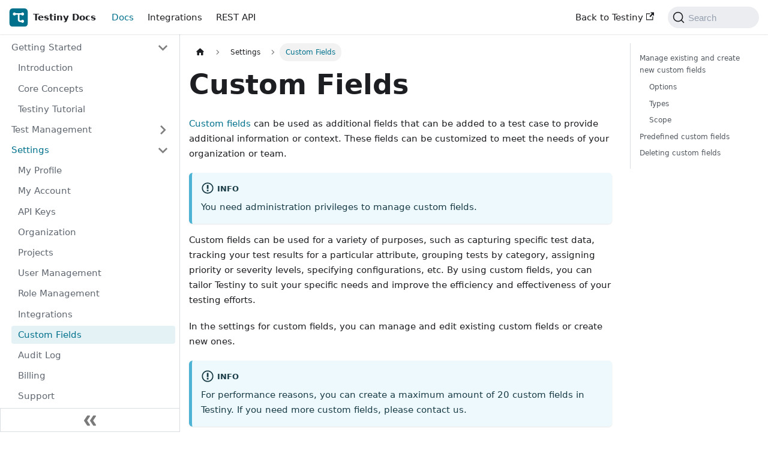

--- FILE ---
content_type: text/html; charset=utf-8
request_url: https://www.testiny.io/docs/settings/custom-fields
body_size: 8286
content:
<!doctype html>
<html lang="en" dir="ltr" class="docs-wrapper plugin-docs plugin-id-default docs-version-current docs-doc-page docs-doc-id-settings/custom-fields" data-has-hydrated="false">
<head>
<meta charset="UTF-8">
<meta name="generator" content="Docusaurus v3.8.1">
<title data-rh="true">Custom Fields | Testiny Documentation</title><meta data-rh="true" name="viewport" content="width=device-width,initial-scale=1"><meta data-rh="true" name="twitter:card" content="summary_large_image"><meta data-rh="true" property="og:url" content="https://www.testiny.io/docs/settings/custom-fields/"><meta data-rh="true" property="og:locale" content="en"><meta data-rh="true" name="docusaurus_locale" content="en"><meta data-rh="true" name="docsearch:language" content="en"><meta data-rh="true" name="robots"><meta data-rh="true" name="docusaurus_version" content="current"><meta data-rh="true" name="docusaurus_tag" content="docs-default-current"><meta data-rh="true" name="docsearch:version" content="current"><meta data-rh="true" name="docsearch:docusaurus_tag" content="docs-default-current"><meta data-rh="true" property="og:title" content="Custom Fields | Testiny Documentation"><meta data-rh="true" name="description" content="Learn how to create custom fields in Testiny test management tool. Customize test case fields to fit your testing process."><meta data-rh="true" property="og:description" content="Learn how to create custom fields in Testiny test management tool. Customize test case fields to fit your testing process."><link data-rh="true" rel="icon" href="/docs/img/favicon.svg"><link data-rh="true" rel="canonical" href="https://www.testiny.io/docs/settings/custom-fields/"><link data-rh="true" rel="alternate" href="https://www.testiny.io/docs/settings/custom-fields/" hreflang="en"><link data-rh="true" rel="alternate" href="https://www.testiny.io/docs/settings/custom-fields/" hreflang="x-default"><script data-rh="true" type="application/ld+json">{"@context":"https://schema.org","@type":"BreadcrumbList","itemListElement":[{"@type":"ListItem","position":1,"name":"Custom Fields","item":"https://www.testiny.io/docs/settings/custom-fields"}]}</script><link rel="search" type="application/opensearchdescription+xml" title="Testiny Documentation" href="/docs/opensearch.xml">
<script>var _paq=window._paq=window._paq||[];_paq.push(["trackPageView"]),_paq.push(["enableLinkTracking"]),function(){var a="https://analytics.testiny.io/";_paq.push(["setTrackerUrl",a+"matomo.php"]),_paq.push(["setSiteId","1"]);var e=document,t=e.createElement("script"),p=e.getElementsByTagName("script")[0];t.async=!0,t.src=a+"matomo.js",p.parentNode.insertBefore(t,p)}()</script><link rel="stylesheet" href="/docs/assets/css/styles.dd538e25.css">
<script src="/docs/assets/js/runtime~main.b2731970.js" defer="defer"></script>
<script src="/docs/assets/js/main.7f08ffa1.js" defer="defer"></script>
</head>
<body class="navigation-with-keyboard">
<svg xmlns="http://www.w3.org/2000/svg" style="display: none;"><defs>
<symbol id="theme-svg-external-link" viewBox="0 0 24 24"><path fill="currentColor" d="M21 13v10h-21v-19h12v2h-10v15h17v-8h2zm3-12h-10.988l4.035 4-6.977 7.07 2.828 2.828 6.977-7.07 4.125 4.172v-11z"/></symbol>
</defs></svg>
<script>!function(){var t="light";var e=function(){try{return new URLSearchParams(window.location.search).get("docusaurus-theme")}catch(t){}}()||function(){try{return window.localStorage.getItem("theme")}catch(t){}}();document.documentElement.setAttribute("data-theme",e||t),document.documentElement.setAttribute("data-theme-choice",e||t)}(),function(){try{const c=new URLSearchParams(window.location.search).entries();for(var[t,e]of c)if(t.startsWith("docusaurus-data-")){var a=t.replace("docusaurus-data-","data-");document.documentElement.setAttribute(a,e)}}catch(t){}}()</script><div id="__docusaurus"><div role="region" aria-label="Skip to main content"><a class="skipToContent_fXgn" href="#__docusaurus_skipToContent_fallback">Skip to main content</a></div><nav aria-label="Main" class="theme-layout-navbar navbar navbar--fixed-top"><div class="navbar__inner"><div class="theme-layout-navbar-left navbar__items"><button aria-label="Toggle navigation bar" aria-expanded="false" class="navbar__toggle clean-btn" type="button"><svg width="30" height="30" viewBox="0 0 30 30" aria-hidden="true"><path stroke="currentColor" stroke-linecap="round" stroke-miterlimit="10" stroke-width="2" d="M4 7h22M4 15h22M4 23h22"></path></svg></button><a class="navbar__brand" href="/docs/"><div class="navbar__logo"><img src="/docs/img/logo.svg" alt="Testiny Logo" class="themedComponent_mlkZ themedComponent--light_NVdE" height="32px" width="32px"><img src="/docs/img/logo.svg" alt="Testiny Logo" class="themedComponent_mlkZ themedComponent--dark_xIcU" height="32px" width="32px"></div><b class="navbar__title text--truncate">Testiny Docs</b></a><a aria-current="page" class="navbar__item navbar__link navbar__link--active" href="/docs/">Docs</a><a class="navbar__item navbar__link" href="/docs/integrations/overview/">Integrations</a><a class="navbar__item navbar__link" href="/docs/api-quickstart/">REST API</a></div><div class="theme-layout-navbar-right navbar__items navbar__items--right"><a href="https://www.testiny.io" target="_blank" rel="noopener noreferrer" class="navbar__item navbar__link">Back to Testiny<svg width="13.5" height="13.5" aria-hidden="true" class="iconExternalLink_nPIU"><use href="#theme-svg-external-link"></use></svg></a><div class="navbarSearchContainer_Bca1"><button type="button" class="DocSearch DocSearch-Button" aria-label="Search"><span class="DocSearch-Button-Container"><svg width="20" height="20" class="DocSearch-Search-Icon" viewBox="0 0 20 20"><path d="M14.386 14.386l4.0877 4.0877-4.0877-4.0877c-2.9418 2.9419-7.7115 2.9419-10.6533 0-2.9419-2.9418-2.9419-7.7115 0-10.6533 2.9418-2.9419 7.7115-2.9419 10.6533 0 2.9419 2.9418 2.9419 7.7115 0 10.6533z" stroke="currentColor" fill="none" fill-rule="evenodd" stroke-linecap="round" stroke-linejoin="round"></path></svg><span class="DocSearch-Button-Placeholder">Search</span></span><span class="DocSearch-Button-Keys"></span></button></div></div></div><div role="presentation" class="navbar-sidebar__backdrop"></div></nav><div id="__docusaurus_skipToContent_fallback" class="theme-layout-main main-wrapper mainWrapper_z2l0"><div class="docsWrapper_hBAB"><button aria-label="Scroll back to top" class="clean-btn theme-back-to-top-button backToTopButton_sjWU" type="button"></button><div class="docRoot_UBD9"><aside class="theme-doc-sidebar-container docSidebarContainer_YfHR"><div class="sidebarViewport_aRkj"><div class="sidebar_njMd"><nav aria-label="Docs sidebar" class="menu thin-scrollbar menu_SIkG"><ul class="theme-doc-sidebar-menu menu__list"><li class="theme-doc-sidebar-item-category theme-doc-sidebar-item-category-level-1 menu__list-item"><div class="menu__list-item-collapsible"><a class="menu__link menu__link--sublist menu__link--sublist-caret" role="button" aria-expanded="true" href="/docs/">Getting Started</a></div><ul class="menu__list"><li class="theme-doc-sidebar-item-link theme-doc-sidebar-item-link-level-2 menu__list-item"><a class="menu__link" tabindex="0" href="/docs/">Introduction</a></li><li class="theme-doc-sidebar-item-link theme-doc-sidebar-item-link-level-2 menu__list-item"><a class="menu__link" tabindex="0" href="/docs/getting-started/core-concepts/">Core Concepts</a></li><li class="theme-doc-sidebar-item-link theme-doc-sidebar-item-link-level-2 menu__list-item"><a class="menu__link" tabindex="0" href="/docs/getting-started/testiny-tutorial/">Testiny Tutorial</a></li></ul></li><li class="theme-doc-sidebar-item-category theme-doc-sidebar-item-category-level-1 menu__list-item menu__list-item--collapsed"><div class="menu__list-item-collapsible"><a class="menu__link menu__link--sublist menu__link--sublist-caret" role="button" aria-expanded="false" href="/docs/test-management/test-cases/basics/">Test Management</a></div></li><li class="theme-doc-sidebar-item-category theme-doc-sidebar-item-category-level-1 menu__list-item"><div class="menu__list-item-collapsible"><a class="menu__link menu__link--sublist menu__link--sublist-caret menu__link--active" role="button" aria-expanded="true" href="/docs/settings/my-profile/">Settings</a></div><ul class="menu__list"><li class="theme-doc-sidebar-item-link theme-doc-sidebar-item-link-level-2 menu__list-item"><a class="menu__link" tabindex="0" href="/docs/settings/my-profile/">My Profile</a></li><li class="theme-doc-sidebar-item-link theme-doc-sidebar-item-link-level-2 menu__list-item"><a class="menu__link" tabindex="0" href="/docs/settings/my-account/">My Account</a></li><li class="theme-doc-sidebar-item-link theme-doc-sidebar-item-link-level-2 menu__list-item"><a class="menu__link" tabindex="0" href="/docs/settings/api-keys/">API Keys</a></li><li class="theme-doc-sidebar-item-link theme-doc-sidebar-item-link-level-2 menu__list-item"><a class="menu__link" tabindex="0" href="/docs/settings/organization/">Organization</a></li><li class="theme-doc-sidebar-item-link theme-doc-sidebar-item-link-level-2 menu__list-item"><a class="menu__link" tabindex="0" href="/docs/settings/projects/">Projects</a></li><li class="theme-doc-sidebar-item-link theme-doc-sidebar-item-link-level-2 menu__list-item"><a class="menu__link" tabindex="0" href="/docs/settings/user-management/">User Management</a></li><li class="theme-doc-sidebar-item-link theme-doc-sidebar-item-link-level-2 menu__list-item"><a class="menu__link" tabindex="0" href="/docs/settings/role-management/">Role Management</a></li><li class="theme-doc-sidebar-item-link theme-doc-sidebar-item-link-level-2 menu__list-item"><a class="menu__link" tabindex="0" href="/docs/settings/integrations/">Integrations</a></li><li class="theme-doc-sidebar-item-link theme-doc-sidebar-item-link-level-2 menu__list-item"><a class="menu__link menu__link--active" aria-current="page" tabindex="0" href="/docs/settings/custom-fields/">Custom Fields</a></li><li class="theme-doc-sidebar-item-link theme-doc-sidebar-item-link-level-2 menu__list-item"><a class="menu__link" tabindex="0" href="/docs/settings/audit-log/">Audit Log</a></li><li class="theme-doc-sidebar-item-link theme-doc-sidebar-item-link-level-2 menu__list-item"><a class="menu__link" tabindex="0" href="/docs/settings/billing/">Billing</a></li><li class="theme-doc-sidebar-item-link theme-doc-sidebar-item-link-level-2 menu__list-item"><a class="menu__link" tabindex="0" href="/docs/settings/support/">Support</a></li><li class="theme-doc-sidebar-item-link theme-doc-sidebar-item-link-level-2 menu__list-item"><a class="menu__link" tabindex="0" href="/docs/settings/about/">About</a></li></ul></li><li class="theme-doc-sidebar-item-category theme-doc-sidebar-item-category-level-1 menu__list-item menu__list-item--collapsed"><div class="menu__list-item-collapsible"><a class="menu__link menu__link--sublist menu__link--sublist-caret" role="button" aria-expanded="false" href="/docs/automation/getting-started/">Automation</a></div></li><li class="theme-doc-sidebar-item-category theme-doc-sidebar-item-category-level-1 menu__list-item menu__list-item--collapsed"><div class="menu__list-item-collapsible"><a class="menu__link menu__link--sublist menu__link--sublist-caret" role="button" aria-expanded="false" href="/docs/migrations/overview/">Migration Guides</a></div></li><li class="theme-doc-sidebar-item-category theme-doc-sidebar-item-category-level-1 menu__list-item menu__list-item--collapsed"><div class="menu__list-item-collapsible"><a class="menu__link menu__link--sublist menu__link--sublist-caret" role="button" aria-expanded="false" href="/docs/server/">Testiny Server</a></div></li><li class="theme-doc-sidebar-item-link theme-doc-sidebar-item-link-level-1 menu__list-item"><a class="menu__link" href="/docs/mcp-server/">MCP Server</a></li><li class="theme-doc-sidebar-item-link theme-doc-sidebar-item-link-level-1 menu__list-item item-internal-link"><a class="menu__link" href="/docs/integrations/overview/">Integrations</a></li><li class="theme-doc-sidebar-item-link theme-doc-sidebar-item-link-level-1 menu__list-item item-internal-link"><a class="menu__link" href="/docs/sso/overview/">Enterprise Auth</a></li><li class="theme-doc-sidebar-item-link theme-doc-sidebar-item-link-level-1 menu__list-item item-internal-link last-item-before-split"><a class="menu__link" href="/docs/api-quickstart/">REST API</a></li><li class="theme-doc-sidebar-item-link theme-doc-sidebar-item-link-level-1 menu__list-item"><a class="menu__link" href="/docs/pricing-and-payment/">Pricing and Payment</a></li><li class="theme-doc-sidebar-item-link theme-doc-sidebar-item-link-level-1 menu__list-item"><a class="menu__link" href="/docs/release-notes/">Release Notes</a></li></ul></nav><button type="button" title="Collapse sidebar" aria-label="Collapse sidebar" class="button button--secondary button--outline collapseSidebarButton_PEFL"><svg width="20" height="20" aria-hidden="true" class="collapseSidebarButtonIcon_kv0_"><g fill="#7a7a7a"><path d="M9.992 10.023c0 .2-.062.399-.172.547l-4.996 7.492a.982.982 0 01-.828.454H1c-.55 0-1-.453-1-1 0-.2.059-.403.168-.551l4.629-6.942L.168 3.078A.939.939 0 010 2.528c0-.548.45-.997 1-.997h2.996c.352 0 .649.18.828.45L9.82 9.472c.11.148.172.347.172.55zm0 0"></path><path d="M19.98 10.023c0 .2-.058.399-.168.547l-4.996 7.492a.987.987 0 01-.828.454h-3c-.547 0-.996-.453-.996-1 0-.2.059-.403.168-.551l4.625-6.942-4.625-6.945a.939.939 0 01-.168-.55 1 1 0 01.996-.997h3c.348 0 .649.18.828.45l4.996 7.492c.11.148.168.347.168.55zm0 0"></path></g></svg></button></div></div></aside><main class="docMainContainer_TBSr"><div class="container padding-top--md padding-bottom--lg"><div class="row"><div class="col docItemCol_xLCN"><div class="docItemContainer_jfFK"><article><nav class="theme-doc-breadcrumbs breadcrumbsContainer_Z_bl" aria-label="Breadcrumbs"><ul class="breadcrumbs"><li class="breadcrumbs__item"><a aria-label="Home page" class="breadcrumbs__link" href="/docs/"><svg viewBox="0 0 24 24" class="breadcrumbHomeIcon_YNFT"><path d="M10 19v-5h4v5c0 .55.45 1 1 1h3c.55 0 1-.45 1-1v-7h1.7c.46 0 .68-.57.33-.87L12.67 3.6c-.38-.34-.96-.34-1.34 0l-8.36 7.53c-.34.3-.13.87.33.87H5v7c0 .55.45 1 1 1h3c.55 0 1-.45 1-1z" fill="currentColor"></path></svg></a></li><li class="breadcrumbs__item"><span class="breadcrumbs__link">Settings</span></li><li class="breadcrumbs__item breadcrumbs__item--active"><span class="breadcrumbs__link">Custom Fields</span></li></ul></nav><div class="tocCollapsible_ETCw theme-doc-toc-mobile tocMobile_ITEo"><button type="button" class="clean-btn tocCollapsibleButton_TO0P">On this page</button></div><div class="theme-doc-markdown markdown"><header><h1>Custom Fields</h1></header><div class="row"><div class="col col--12 markdown"><p><a href="https://app.testiny.io/settings/custom-fields" target="_blank" rel="noopener noreferrer">Custom fields</a> can be used as additional fields that can be added to a test case to provide additional information or context. These fields can be customized to meet the needs of your organization or team.</p>
<div class="theme-admonition theme-admonition-info admonition_xJq3 alert alert--info"><div class="admonitionHeading_Gvgb"><span class="admonitionIcon_Rf37"><svg viewBox="0 0 14 16"><path fill-rule="evenodd" d="M7 2.3c3.14 0 5.7 2.56 5.7 5.7s-2.56 5.7-5.7 5.7A5.71 5.71 0 0 1 1.3 8c0-3.14 2.56-5.7 5.7-5.7zM7 1C3.14 1 0 4.14 0 8s3.14 7 7 7 7-3.14 7-7-3.14-7-7-7zm1 3H6v5h2V4zm0 6H6v2h2v-2z"></path></svg></span>info</div><div class="admonitionContent_BuS1"><p>You need administration privileges to manage custom fields.</p></div></div>
<p>Custom fields can be used for a variety of purposes, such as capturing specific test data, tracking your test results for a particular attribute, grouping tests by category, assigning priority or severity levels, specifying  configurations, etc.
By using custom fields, you can tailor Testiny to suit your specific needs and improve the efficiency and effectiveness of your testing efforts.</p>
<p>In the settings for custom fields, you can manage and edit existing custom fields or create new ones.</p>
<div class="theme-admonition theme-admonition-info admonition_xJq3 alert alert--info"><div class="admonitionHeading_Gvgb"><span class="admonitionIcon_Rf37"><svg viewBox="0 0 14 16"><path fill-rule="evenodd" d="M7 2.3c3.14 0 5.7 2.56 5.7 5.7s-2.56 5.7-5.7 5.7A5.71 5.71 0 0 1 1.3 8c0-3.14 2.56-5.7 5.7-5.7zM7 1C3.14 1 0 4.14 0 8s3.14 7 7 7 7-3.14 7-7-3.14-7-7-7zm1 3H6v5h2V4zm0 6H6v2h2v-2z"></path></svg></span>info</div><div class="admonitionContent_BuS1"><p>For performance reasons, you can create a maximum amount of 20 custom fields in Testiny. If you need more custom fields, please contact us.</p></div></div>
<h2 class="anchor anchorWithStickyNavbar_LWe7" id="manage-existing-and-create-new-custom-fields">Manage existing and create new custom fields<a href="#manage-existing-and-create-new-custom-fields" class="hash-link" aria-label="Direct link to Manage existing and create new custom fields" title="Direct link to Manage existing and create new custom fields">​</a></h2>
<p>In the custom fields table, you can see at a glance what fields exist, their type, if they are required, if they are enabled and in what projects they are active.</p>
<table><thead><tr><th><img decoding="async" loading="lazy" alt="custom fields table" src="/docs/assets/images/custom_fields_table-3491077c92374187d8c921b8ef1ba302.webp" width="2408" height="689" class="img_ev3q"></th></tr></thead></table>
<p>Selecting a custom field opens the details view, where you can edit the custom field.
By clicking <code>Add custom field</code>, the same view opens to create a new field. In the &quot;Details&quot; tab, you can define all the options explained below. The preview at the bottom shows an editable representation of the custom field, where you can see what the custom field looks like, what it contains, etc. and you can play around with it.
In the &quot;Projects&quot; tab, you can define the <a href="#scope">scope</a> of the custom field.</p>
<div style="display:flex"><div style="width:50%;padding:15px"><table><thead><tr><th><img decoding="async" loading="lazy" alt="custom fields details tab" src="/docs/assets/images/custom_fields_details-3628d9b7e431758c428160103c586486.webp" width="1194" height="1497" class="img_ev3q"></th></tr></thead></table></div><div style="width:50%;padding:15px"><table><thead><tr><th><img decoding="async" loading="lazy" alt="custom fields projects tab" src="/docs/assets/images/custom_fields_projects-a016141fefc58c7e91811db1e0c7d6f6.webp" width="1193" height="1496" class="img_ev3q"></th></tr></thead></table></div></div>
<h3 class="anchor anchorWithStickyNavbar_LWe7" id="options">Options<a href="#options" class="hash-link" aria-label="Direct link to Options" title="Direct link to Options">​</a></h3>
<p>Following options and settings are available in the details view:</p>
<ul>
<li>
<p><strong>Enabled</strong><br>
<!-- -->To completely enable/disable the custom field in your organization.</p>
</li>
<li>
<p><strong>Required</strong><br>
<!-- -->Makes the field mandatory. New test cases can only be created if this field is filled in.</p>
</li>
<li>
<p><strong>Name</strong><br>
<!-- -->The &quot;name&quot; of the custom field is displayed wherever the test case is displayed (e.g. in the test cases view, in test runs, etc.). It can be changed at any time.</p>
</li>
<li>
<p><strong>System Name</strong><br>
<!-- -->This is an internal name that you will need when interacting with this field via the <a href="/docs/api-quickstart/">Testiny API</a>.
The system name can’t be changed once the field has been created.</p>
</li>
<li>
<p><strong>Type</strong><br>
<!-- -->In Testiny you can also specify different types as listed below; setting a specific field type also activates certain data checks in Testiny. For example, it’s not possible to enter a string into a numeric field. See below for a <a href="#types">detailed description of all types</a>.</p>
</li>
<li>
<p><strong>As Dropdown</strong><br>
<!-- -->Custom fields (except multi-line, multi-select and boolean fields) can also be converted to a dropdown with predefined values.</p>
<p>By enabling this setting, you will be able to add values to the dropdown using the button <code>Add value</code>. Testiny only allows input that matches the type defined above.
You can add as many values to the dropdown as you need.</p>
<ul>
<li>Show display values<br>
<!-- -->Enabling this option allows you to add a value in combination with a display value. This can be used, for example, to make custom fields become sortable beyond an alphabetical sorting.</li>
</ul>
<p>An example would be the custom field <code>Priority</code>, where the priority &quot;High&quot; has the value &quot;1&quot; and the priority &quot;Low&quot; has the value &quot;3&quot; as shown in the screenshot below.
Display values allow a proper sorting, where &quot;High&quot; will be at the very top and &quot;Low&quot; at the very bottom in ascending order.
<img decoding="async" loading="lazy" alt="custom fields display values" src="/docs/assets/images/custom_fields_priority_display_values-ded7f6124d8ec8df4fb8fd020ddfd545.webp" width="640" height="227" class="img_ev3q"></p>
</li>
<li>
<p><strong>Description</strong><br>
<!-- -->In this field, you can enter any text to explain how this field is to be used.
This description will be displayed as a tooltip when hovering over the info icon <img decoding="async" loading="lazy" alt="info icon" src="[data-uri]" width="16" height="16" class="img_ev3q"> next to the custom field name.</p>
</li>
</ul>
<h3 class="anchor anchorWithStickyNavbar_LWe7" id="types">Types<a href="#types" class="hash-link" aria-label="Direct link to Types" title="Direct link to Types">​</a></h3>
<p>Testiny currently supports the following field types:</p>
<ul>
<li><strong>Text</strong><br>
<!-- -->A single line of text with a maximum of 200 characters. Ideal for short notes, descriptions, etc.</li>
<li><strong>Multi-Line Text</strong><br>
<!-- -->A multi-line text field, ideal for longer descriptions, notes, or any type of text where you need line breaks.<br>
<!-- -->This fields supports a maximum of 10000 characters.</li>
<li><strong>Multi-Select</strong><br>
<!-- -->Specify a list of values/labels that can be added to your test case. This is useful for scenarios where you might want to put test cases into multiple categories or add tags to your test cases.</li>
<li><strong>URL</strong><br>
<!-- -->Any kind of URL — Testiny also automatically renders the URL as a link, so you can click on it directly.</li>
<li><strong>Duration</strong><br>
<!-- -->The duration supports any kind of duration formats such as &quot;1s, 20min, 5m 20s&quot;, etc.</li>
<li><strong>Date&amp;Time</strong><br>
<!-- -->Represents a specific point in time, displayed in local time.</li>
<li><strong>Date</strong><br>
<!-- -->Unlike <em>Date&amp;Time</em> fields, dates are independent of time zones. For example, filtering for &#x27;last 7 days&#x27; will yield the same test cases across all time zones.</li>
<li><strong>Number (integer)</strong></li>
<li><strong>Number (float)</strong></li>
<li><strong>Boolean</strong></li>
</ul>
<h3 class="anchor anchorWithStickyNavbar_LWe7" id="scope">Scope<a href="#scope" class="hash-link" aria-label="Direct link to Scope" title="Direct link to Scope">​</a></h3>
<p>By selecting the tab <code>Projects</code> in the edit view, you can set the scope of the custom field for each project.<br>
<!-- -->When activating a custom field for a project, it will show up in test cases of the respective project.</p>
<p>Individual custom field configurations for specific projects are not possible.
In this case, create a new custom field and activate it only in the desired projects.</p>
<p>With <code>Add custom field automatically in all future projects</code>, this custom field is automatically added to each newly created project.
This is especially useful for required fields, so you can ensure that these fields are always present.</p>
<h2 class="anchor anchorWithStickyNavbar_LWe7" id="predefined-custom-fields">Predefined custom fields<a href="#predefined-custom-fields" class="hash-link" aria-label="Direct link to Predefined custom fields" title="Direct link to Predefined custom fields">​</a></h2>
<p>Some commonly used custom fields are already predefined in Testiny. You can also enable, disable or customize these fields according to your needs. However, predefined fields cannot be deleted because Testiny may use these fields for future features.</p>
<ul>
<li>
<p><strong>Priority</strong><br>
<em>(enabled by default)</em><br>
<!-- -->Used to specify the priority of a test case. This field is a numeric field with display values, so it can be sorted properly.<br>
<!-- -->You can change or add priorities as desired, but please keep in mind to set the values correctly so that sorting is not broken.</p>
</li>
<li>
<p><strong>Type</strong><br>
<em>(enabled by default)</em><br>
<!-- -->Used to specify the type of the respective test case (e.g. functional, regression, ...).</p>
</li>
<li>
<p><strong>Estimate</strong><br>
<!-- -->This field can be used to specify the estimated execution time of the test case.
In a later development stage of Testiny, this field is planned to be used e.g. in test planning or in a burndown-chart, so that you know how long a whole test run will approximately take and how much work has already been done.
A stopwatch feature will also be available, where this estimated time will be used in combination with measured test case execution times for an even better estimation.</p>
</li>
<li>
<p><strong>Status</strong><br>
<!-- -->The status of a test case can be used to introduce a workflow in test case design. For example, only approved test cases may be allowed to enter a test plan.</p>
</li>
<li>
<p><strong>Automation</strong><br>
<!-- -->This field can be used to specify, if the test case is automated, if it should be automated or e.g. which automation tool is used.</p>
</li>
</ul>
<h2 class="anchor anchorWithStickyNavbar_LWe7" id="deleting-custom-fields">Deleting custom fields<a href="#deleting-custom-fields" class="hash-link" aria-label="Direct link to Deleting custom fields" title="Direct link to Deleting custom fields">​</a></h2>
<p>You can delete custom fields either directly in the table or in the details view of the custom field. <a href="#predefined-custom-fields">Predefined custom fields</a> cannot be deleted, but they can be disabled.</p>
<div class="theme-admonition theme-admonition-warning admonition_xJq3 alert alert--warning"><div class="admonitionHeading_Gvgb"><span class="admonitionIcon_Rf37"><svg viewBox="0 0 16 16"><path fill-rule="evenodd" d="M8.893 1.5c-.183-.31-.52-.5-.887-.5s-.703.19-.886.5L.138 13.499a.98.98 0 0 0 0 1.001c.193.31.53.501.886.501h13.964c.367 0 .704-.19.877-.5a1.03 1.03 0 0 0 .01-1.002L8.893 1.5zm.133 11.497H6.987v-2.003h2.039v2.003zm0-3.004H6.987V5.987h2.039v4.006z"></path></svg></span>warning</div><div class="admonitionContent_BuS1"><p>Please be aware, that deleting a custom field is a non-recoverable action and the custom field will be removed from every test case in every project!</p></div></div></div></div></div><div class="row"><div class="col col--12"></div></div></article><div class="row"><div class="col col--12"><nav class="docusaurus-mt-lg pagination-nav" aria-label="Docs pages"><a class="pagination-nav__link pagination-nav__link--prev" href="/docs/settings/integrations/"><div class="pagination-nav__sublabel">Previous</div><div class="pagination-nav__label">Integrations</div></a><a class="pagination-nav__link pagination-nav__link--next" href="/docs/settings/audit-log/"><div class="pagination-nav__sublabel">Next</div><div class="pagination-nav__label">Audit Log</div></a></nav></div></div></div></div><div class="col col--3"><div class="tableOfContents_bqdL thin-scrollbar theme-doc-toc-desktop"><ul class="table-of-contents table-of-contents__left-border"><li><a href="#manage-existing-and-create-new-custom-fields" class="table-of-contents__link toc-highlight">Manage existing and create new custom fields</a><ul><li><a href="#options" class="table-of-contents__link toc-highlight">Options</a></li><li><a href="#types" class="table-of-contents__link toc-highlight">Types</a></li><li><a href="#scope" class="table-of-contents__link toc-highlight">Scope</a></li></ul></li><li><a href="#predefined-custom-fields" class="table-of-contents__link toc-highlight">Predefined custom fields</a></li><li><a href="#deleting-custom-fields" class="table-of-contents__link toc-highlight">Deleting custom fields</a></li></ul></div></div></div></div></main></div></div></div><footer class="theme-layout-footer footer footer--dark"><div class="container container-fluid"><div class="row footer__links"><div class="theme-layout-footer-column col footer__col"><div class="footer__title">Testiny Sites</div><ul class="footer__items clean-list"><li class="footer__item"><a href="https://www.testiny.io" target="_blank" rel="noopener noreferrer" class="footer__link-item">www.testiny.io<svg width="13.5" height="13.5" aria-hidden="true" class="iconExternalLink_nPIU"><use href="#theme-svg-external-link"></use></svg></a></li><li class="footer__item"><a href="https://app.testiny.io" target="_blank" rel="noopener noreferrer" class="footer__link-item">Testiny App<svg width="13.5" height="13.5" aria-hidden="true" class="iconExternalLink_nPIU"><use href="#theme-svg-external-link"></use></svg></a></li><li class="footer__item"><a href="https://www.testiny.io/forum/" target="_blank" rel="noopener noreferrer" class="footer__link-item">Testiny Forum<svg width="13.5" height="13.5" aria-hidden="true" class="iconExternalLink_nPIU"><use href="#theme-svg-external-link"></use></svg></a></li></ul></div><div class="theme-layout-footer-column col footer__col"><div class="footer__title">More</div><ul class="footer__items clean-list"><li class="footer__item"><a href="https://status.testiny.io/" target="_blank" rel="noopener noreferrer" class="footer__link-item">Testiny Statuspage<svg width="13.5" height="13.5" aria-hidden="true" class="iconExternalLink_nPIU"><use href="#theme-svg-external-link"></use></svg></a></li><li class="footer__item"><a href="https://www.testiny.io/legal-notice/" target="_blank" rel="noopener noreferrer" class="footer__link-item">Copyright © 2021-2026 Mategra GmbH.<svg width="13.5" height="13.5" aria-hidden="true" class="iconExternalLink_nPIU"><use href="#theme-svg-external-link"></use></svg></a></li></ul></div></div></div></footer></div>
</body>
</html>

--- FILE ---
content_type: application/javascript
request_url: https://www.testiny.io/docs/assets/js/main.7f08ffa1.js
body_size: 163557
content:
/*! For license information please see main.7f08ffa1.js.LICENSE.txt */
(self.webpackChunktestiny_docs=self.webpackChunktestiny_docs||[]).push([[8792],{205:(e,t,n)=>{"use strict";n.d(t,{A:()=>a});var i=n(96540);const a=n(38193).default.canUseDOM?i.useLayoutEffect:i.useEffect},2694:(e,t,n)=>{"use strict";var i=n(6925);function a(){}function r(){}r.resetWarningCache=a,e.exports=function(){function e(e,t,n,a,r,o){if(o!==i){var s=new Error("Calling PropTypes validators directly is not supported by the `prop-types` package. Use PropTypes.checkPropTypes() to call them. Read more at http://fb.me/use-check-prop-types");throw s.name="Invariant Violation",s}}function t(){return e}e.isRequired=e;var n={array:e,bigint:e,bool:e,func:e,number:e,object:e,string:e,symbol:e,any:e,arrayOf:t,element:e,elementType:e,instanceOf:t,node:e,objectOf:t,oneOf:t,oneOfType:t,shape:t,exact:t,checkPropTypes:r,resetWarningCache:a};return n.PropTypes=n,n}},2833:e=>{e.exports=function(e,t,n,i){var a=n?n.call(i,e,t):void 0;if(void 0!==a)return!!a;if(e===t)return!0;if("object"!=typeof e||!e||"object"!=typeof t||!t)return!1;var r=Object.keys(e),o=Object.keys(t);if(r.length!==o.length)return!1;for(var s=Object.prototype.hasOwnProperty.bind(t),l=0;l<r.length;l++){var c=r[l];if(!s(c))return!1;var d=e[c],u=t[c];if(!1===(a=n?n.call(i,d,u,c):void 0)||void 0===a&&d!==u)return!1}return!0}},2967:(e,t,n)=>{"use strict";n.d(t,{C:()=>i});const i="default"},4146:(e,t,n)=>{"use strict";var i=n(44363),a={childContextTypes:!0,contextType:!0,contextTypes:!0,defaultProps:!0,displayName:!0,getDefaultProps:!0,getDerivedStateFromError:!0,getDerivedStateFromProps:!0,mixins:!0,propTypes:!0,type:!0},r={name:!0,length:!0,prototype:!0,caller:!0,callee:!0,arguments:!0,arity:!0},o={$$typeof:!0,compare:!0,defaultProps:!0,displayName:!0,propTypes:!0,type:!0},s={};function l(e){return i.isMemo(e)?o:s[e.$$typeof]||a}s[i.ForwardRef]={$$typeof:!0,render:!0,defaultProps:!0,displayName:!0,propTypes:!0},s[i.Memo]=o;var c=Object.defineProperty,d=Object.getOwnPropertyNames,u=Object.getOwnPropertySymbols,p=Object.getOwnPropertyDescriptor,m=Object.getPrototypeOf,f=Object.prototype;e.exports=function e(t,n,i){if("string"!=typeof n){if(f){var a=m(n);a&&a!==f&&e(t,a,i)}var o=d(n);u&&(o=o.concat(u(n)));for(var s=l(t),b=l(n),h=0;h<o.length;++h){var g=o[h];if(!(r[g]||i&&i[g]||b&&b[g]||s&&s[g])){var y=p(n,g);try{c(t,g,y)}catch(v){}}}}return t}},4784:(e,t,n)=>{"use strict";n.d(t,{A:()=>i});const i={title:"Testiny Documentation",staticDirectories:["static"],tagline:"",url:"https://www.testiny.io",baseUrl:"/docs/",onBrokenLinks:"throw",onBrokenAnchors:"throw",onBrokenMarkdownLinks:"throw",favicon:"img/favicon.svg",organizationName:"testinyapp",projectName:"testiny-docs",trailingSlash:!0,presets:[["classic",{docs:{routeBasePath:"/",sidebarPath:"/builds/testiny/testiny-docs/sidebars.js",docItemComponent:"@theme/ApiItem"},blog:!1,theme:{customCss:"/builds/testiny/testiny-docs/src/css/custom.css"},sitemap:{changefreq:"weekly",priority:.5,ignorePatterns:["/tags/**"],filename:"sitemap.xml"}}]],plugins:["docusaurus-plugin-zooming",["docusaurus-plugin-openapi-docs",{id:"apiDocs",docsPluginId:"classic",config:{testiny:{specPath:"https://app.testiny.io/api/v1/swagger.json",outputDir:"docs/rest-api",sidebarOptions:{groupPathsBy:"tag",categoryLinkSource:"tag"}}}}]],headTags:[{tagName:"script",attributes:{type:"text/javascript"},innerHTML:"\n  var _paq = window._paq = window._paq || [];\n  /* tracker methods like \"setCustomDimension\" should be called before \"trackPageView\" */\n  _paq.push(['trackPageView']);\n  _paq.push(['enableLinkTracking']);\n  (function() {\n    var u=\"https://analytics.testiny.io/\";\n    _paq.push(['setTrackerUrl', u+'matomo.php']);\n    _paq.push(['setSiteId', '1']);\n    var d=document, g=d.createElement('script'), s=d.getElementsByTagName('script')[0];\n    g.async=true; g.src=u+'matomo.js'; s.parentNode.insertBefore(g,s);\n  })();\n      "}],themes:["docusaurus-theme-openapi-docs","docusaurus-theme-search-typesense"],themeConfig:{colorMode:{defaultMode:"light",disableSwitch:!0,respectPrefersColorScheme:!1},docs:{sidebar:{hideable:!0,autoCollapseCategories:!1},versionPersistence:"localStorage"},navbar:{title:"Testiny Docs",logo:{alt:"Testiny Logo",src:"img/logo.svg",width:"32px",height:"32px"},items:[{type:"doc",docId:"getting-started/introduction",position:"left",label:"Docs"},{type:"doc",docId:"integrations/overview",position:"left",label:"Integrations"},{type:"docSidebar",sidebarId:"apiSidebar",position:"left",label:"REST API"},{href:"https://www.testiny.io",position:"right",label:"Back to Testiny"}],hideOnScroll:!1},metadata:[{name:"robots"}],footer:{style:"dark",links:[{title:"Testiny Sites",items:[{label:"www.testiny.io",href:"https://www.testiny.io"},{label:"Testiny App",href:"https://app.testiny.io"},{label:"Testiny Forum",href:"https://www.testiny.io/forum/"}]},{title:"More",items:[{label:"Testiny Statuspage",href:"https://status.testiny.io/"},{label:"Copyright \xa9 2021-2026 Mategra GmbH.",href:"https://www.testiny.io/legal-notice/"}]}]},prism:{theme:{plain:{color:"#393A34",backgroundColor:"#f6f8fa"},styles:[{types:["comment","prolog","doctype","cdata"],style:{color:"#999988",fontStyle:"italic"}},{types:["namespace"],style:{opacity:.7}},{types:["string","attr-value"],style:{color:"#e3116c"}},{types:["punctuation","operator"],style:{color:"#393A34"}},{types:["entity","url","symbol","number","boolean","variable","constant","property","regex","inserted"],style:{color:"#36acaa"}},{types:["atrule","keyword","attr-name","selector"],style:{color:"#00a4db"}},{types:["function","deleted","tag"],style:{color:"#d73a49"}},{types:["function-variable"],style:{color:"#6f42c1"}},{types:["tag","selector","keyword"],style:{color:"#00009f"}}]},darkTheme:{plain:{color:"#F8F8F2",backgroundColor:"#282A36"},styles:[{types:["prolog","constant","builtin"],style:{color:"rgb(189, 147, 249)"}},{types:["inserted","function"],style:{color:"rgb(80, 250, 123)"}},{types:["deleted"],style:{color:"rgb(255, 85, 85)"}},{types:["changed"],style:{color:"rgb(255, 184, 108)"}},{types:["punctuation","symbol"],style:{color:"rgb(248, 248, 242)"}},{types:["string","char","tag","selector"],style:{color:"rgb(255, 121, 198)"}},{types:["keyword","variable"],style:{color:"rgb(189, 147, 249)",fontStyle:"italic"}},{types:["comment"],style:{color:"rgb(98, 114, 164)"}},{types:["attr-name"],style:{color:"rgb(241, 250, 140)"}}]},additionalLanguages:[],magicComments:[{className:"theme-code-block-highlighted-line",line:"highlight-next-line",block:{start:"highlight-start",end:"highlight-end"}}]},typesense:{typesenseCollectionName:"testiny-docs",typesenseServerConfig:{nodes:[{host:"docs-search.testiny.io",port:443,protocol:"https"}],apiKey:"DTHZISSXE6gBIA3R45HQrIbLp0nBvZsI"},typesenseSearchParameters:{},contextualSearch:!0,searchPagePath:"search"},zooming:{selector:".markdown img",delay:500,background:{light:"rgba(101,108,133,0.8)",dark:"rgba(9,10,17,0.8)"}},blog:{sidebar:{groupByYear:!0}},tableOfContents:{minHeadingLevel:2,maxHeadingLevel:3}},baseUrlIssueBanner:!0,i18n:{defaultLocale:"en",path:"i18n",locales:["en"],localeConfigs:{}},future:{v4:{removeLegacyPostBuildHeadAttribute:!1,useCssCascadeLayers:!1},experimental_faster:{swcJsLoader:!1,swcJsMinimizer:!1,swcHtmlMinimizer:!1,lightningCssMinimizer:!1,mdxCrossCompilerCache:!1,rspackBundler:!1,rspackPersistentCache:!1,ssgWorkerThreads:!1},experimental_storage:{type:"localStorage",namespace:!1},experimental_router:"browser"},onDuplicateRoutes:"warn",customFields:{},scripts:[],stylesheets:[],clientModules:[],titleDelimiter:"|",noIndex:!1,markdown:{format:"mdx",mermaid:!1,mdx1Compat:{comments:!0,admonitions:!0,headingIds:!0},anchors:{maintainCase:!1}}}},5242:(e,t,n)=>{"use strict";n.r(t),n.d(t,{default:()=>A});var i=n(4784),a="auto",r="zoom-in",o="zoom-out",s="grab",l="move";function c(e,t,n){var i={passive:!1};!(arguments.length>3&&void 0!==arguments[3])||arguments[3]?e.addEventListener(t,n,i):e.removeEventListener(t,n,i)}function d(e,t){if(e){var n=new Image;n.onload=function(){t&&t(n)},n.src=e}}function u(e){return e.dataset.original?e.dataset.original:"A"===e.parentNode.tagName?e.parentNode.getAttribute("href"):null}function p(e,t,n){!function(e){var t=m.transitionProp,n=m.transformProp;if(e.transition){var i=e.transition;delete e.transition,e[t]=i}if(e.transform){var a=e.transform;delete e.transform,e[n]=a}}(t);var i=e.style,a={};for(var r in t)n&&(a[r]=i[r]||""),i[r]=t[r];return a}var m={transitionProp:"transition",transEndEvent:"transitionend",transformProp:"transform",transformCssProp:"transform"},f=m.transformCssProp,b=m.transEndEvent;var h=function(){},g={enableGrab:!0,preloadImage:!1,closeOnWindowResize:!0,transitionDuration:.4,transitionTimingFunction:"cubic-bezier(0.4, 0, 0, 1)",bgColor:"rgb(255, 255, 255)",bgOpacity:1,scaleBase:1,scaleExtra:.5,scrollThreshold:40,zIndex:998,customSize:null,onOpen:h,onClose:h,onGrab:h,onMove:h,onRelease:h,onBeforeOpen:h,onBeforeClose:h,onBeforeGrab:h,onBeforeRelease:h,onImageLoading:h,onImageLoaded:h},y={init:function(e){var t,n;t=this,n=e,Object.getOwnPropertyNames(Object.getPrototypeOf(t)).forEach((function(e){t[e]=t[e].bind(n)}))},click:function(e){if(e.preventDefault(),w(e))return window.open(this.target.srcOriginal||e.currentTarget.src,"_blank");this.shown?this.released?this.close():this.release():this.open(e.currentTarget)},scroll:function(){var e=document.documentElement||document.body.parentNode||document.body,t=window.pageXOffset||e.scrollLeft,n=window.pageYOffset||e.scrollTop;null===this.lastScrollPosition&&(this.lastScrollPosition={x:t,y:n});var i=this.lastScrollPosition.x-t,a=this.lastScrollPosition.y-n,r=this.options.scrollThreshold;(Math.abs(a)>=r||Math.abs(i)>=r)&&(this.lastScrollPosition=null,this.close())},keydown:function(e){(function(e){var t=e.key||e.code;return"Escape"===t||27===e.keyCode})(e)&&(this.released?this.close():this.release(this.close))},mousedown:function(e){if(v(e)&&!w(e)){e.preventDefault();var t=e.clientX,n=e.clientY;this.pressTimer=setTimeout(function(){this.grab(t,n)}.bind(this),200)}},mousemove:function(e){this.released||this.move(e.clientX,e.clientY)},mouseup:function(e){v(e)&&!w(e)&&(clearTimeout(this.pressTimer),this.released?this.close():this.release())},touchstart:function(e){e.preventDefault();var t=e.touches[0],n=t.clientX,i=t.clientY;this.pressTimer=setTimeout(function(){this.grab(n,i)}.bind(this),200)},touchmove:function(e){if(!this.released){var t=e.touches[0],n=t.clientX,i=t.clientY;this.move(n,i)}},touchend:function(e){(function(e){e.targetTouches.length})(e)||(clearTimeout(this.pressTimer),this.released?this.close():this.release())},clickOverlay:function(){this.close()},resizeWindow:function(){this.close()}};function v(e){return 0===e.button}function w(e){return e.metaKey||e.ctrlKey}var x={init:function(e){this.el=document.createElement("div"),this.instance=e,this.parent=document.body,p(this.el,{position:"fixed",top:0,left:0,right:0,bottom:0,opacity:0}),this.updateStyle(e.options),c(this.el,"click",e.handler.clickOverlay.bind(e))},updateStyle:function(e){p(this.el,{zIndex:e.zIndex,backgroundColor:e.bgColor,transition:"opacity\n        "+e.transitionDuration+"s\n        "+e.transitionTimingFunction})},insert:function(){this.parent.appendChild(this.el)},remove:function(){this.parent.removeChild(this.el)},fadeIn:function(){this.el.offsetWidth,this.el.style.opacity=this.instance.options.bgOpacity},fadeOut:function(){this.el.style.opacity=0}},S="function"==typeof Symbol&&"symbol"==typeof Symbol.iterator?function(e){return typeof e}:function(e){return e&&"function"==typeof Symbol&&e.constructor===Symbol&&e!==Symbol.prototype?"symbol":typeof e},k=function(){function e(e,t){for(var n=0;n<t.length;n++){var i=t[n];i.enumerable=i.enumerable||!1,i.configurable=!0,"value"in i&&(i.writable=!0),Object.defineProperty(e,i.key,i)}}return function(t,n,i){return n&&e(t.prototype,n),i&&e(t,i),t}}(),_=Object.assign||function(e){for(var t=1;t<arguments.length;t++){var n=arguments[t];for(var i in n)Object.prototype.hasOwnProperty.call(n,i)&&(e[i]=n[i])}return e},E={init:function(e,t){this.el=e,this.instance=t,this.srcThumbnail=this.el.getAttribute("src"),this.srcset=this.el.getAttribute("srcset"),this.srcOriginal=u(this.el),this.rect=this.el.getBoundingClientRect(),this.translate=null,this.scale=null,this.styleOpen=null,this.styleClose=null},zoomIn:function(){var e=this.instance.options,t=e.zIndex,n=e.enableGrab,i=e.transitionDuration,a=e.transitionTimingFunction;this.translate=this.calculateTranslate(),this.scale=this.calculateScale(),this.styleOpen={position:"relative",zIndex:t+1,cursor:n?s:o,transition:f+"\n        "+i+"s\n        "+a,transform:"translate3d("+this.translate.x+"px, "+this.translate.y+"px, 0px)\n        scale("+this.scale.x+","+this.scale.y+")",height:this.rect.height+"px",width:this.rect.width+"px"},this.el.offsetWidth,this.styleClose=p(this.el,this.styleOpen,!0)},zoomOut:function(){this.el.offsetWidth,p(this.el,{transform:"none"})},grab:function(e,t,n){var i=C(),a=i.x-e,r=i.y-t;p(this.el,{cursor:l,transform:"translate3d(\n        "+(this.translate.x+a)+"px, "+(this.translate.y+r)+"px, 0px)\n        scale("+(this.scale.x+n)+","+(this.scale.y+n)+")"})},move:function(e,t,n){var i=C(),a=i.x-e,r=i.y-t;p(this.el,{transition:f,transform:"translate3d(\n        "+(this.translate.x+a)+"px, "+(this.translate.y+r)+"px, 0px)\n        scale("+(this.scale.x+n)+","+(this.scale.y+n)+")"})},restoreCloseStyle:function(){p(this.el,this.styleClose)},restoreOpenStyle:function(){p(this.el,this.styleOpen)},upgradeSource:function(){if(this.srcOriginal){var e=this.el.parentNode;this.srcset&&this.el.removeAttribute("srcset");var t=this.el.cloneNode(!1);t.setAttribute("src",this.srcOriginal),t.style.position="fixed",t.style.visibility="hidden",e.appendChild(t),setTimeout(function(){this.el.setAttribute("src",this.srcOriginal),e.removeChild(t)}.bind(this),50)}},downgradeSource:function(){this.srcOriginal&&(this.srcset&&this.el.setAttribute("srcset",this.srcset),this.el.setAttribute("src",this.srcThumbnail))},calculateTranslate:function(){var e=C(),t=this.rect.left+this.rect.width/2,n=this.rect.top+this.rect.height/2;return{x:e.x-t,y:e.y-n}},calculateScale:function(){var e=this.el.dataset,t=e.zoomingHeight,n=e.zoomingWidth,i=this.instance.options,a=i.customSize,r=i.scaleBase;if(!a&&t&&n)return{x:n/this.rect.width,y:t/this.rect.height};if(a&&"object"===(void 0===a?"undefined":S(a)))return{x:a.width/this.rect.width,y:a.height/this.rect.height};var o=this.rect.width/2,s=this.rect.height/2,l=C(),c={x:l.x-o,y:l.y-s},d=c.x/o,u=c.y/s,p=r+Math.min(d,u);if(a&&"string"==typeof a){var m=n||this.el.naturalWidth,f=t||this.el.naturalHeight,b=parseFloat(a)*m/(100*this.rect.width),h=parseFloat(a)*f/(100*this.rect.height);if(p>b||p>h)return{x:b,y:h}}return{x:p,y:p}}};function C(){var e=document.documentElement;return{x:Math.min(e.clientWidth,window.innerWidth)/2,y:Math.min(e.clientHeight,window.innerHeight)/2}}function P(e,t,n){["mousedown","mousemove","mouseup","touchstart","touchmove","touchend"].forEach((function(i){c(e,i,t[i],n)}))}const T=function(){function e(t){!function(e,t){if(!(e instanceof t))throw new TypeError("Cannot call a class as a function")}(this,e),this.target=Object.create(E),this.overlay=Object.create(x),this.handler=Object.create(y),this.body=document.body,this.shown=!1,this.lock=!1,this.released=!0,this.lastScrollPosition=null,this.pressTimer=null,this.options=_({},g,t),this.overlay.init(this),this.handler.init(this)}return k(e,[{key:"listen",value:function(e){if("string"==typeof e)for(var t=document.querySelectorAll(e),n=t.length;n--;)this.listen(t[n]);else"IMG"===e.tagName&&(e.style.cursor=r,c(e,"click",this.handler.click),this.options.preloadImage&&d(u(e)));return this}},{key:"config",value:function(e){return e?(_(this.options,e),this.overlay.updateStyle(this.options),this):this.options}},{key:"open",value:function(e){var t=this,n=arguments.length>1&&void 0!==arguments[1]?arguments[1]:this.options.onOpen;if(!this.shown&&!this.lock){var i="string"==typeof e?document.querySelector(e):e;if("IMG"===i.tagName){if(this.options.onBeforeOpen(i),this.target.init(i,this),!this.options.preloadImage){var a=this.target.srcOriginal;null!=a&&(this.options.onImageLoading(i),d(a,this.options.onImageLoaded))}this.shown=!0,this.lock=!0,this.target.zoomIn(),this.overlay.insert(),this.overlay.fadeIn(),c(document,"scroll",this.handler.scroll),c(document,"keydown",this.handler.keydown),this.options.closeOnWindowResize&&c(window,"resize",this.handler.resizeWindow);return c(i,b,(function e(){c(i,b,e,!1),t.lock=!1,t.target.upgradeSource(),t.options.enableGrab&&P(document,t.handler,!0),n(i)})),this}}}},{key:"close",value:function(){var e=this,t=arguments.length>0&&void 0!==arguments[0]?arguments[0]:this.options.onClose;if(this.shown&&!this.lock){var n=this.target.el;this.options.onBeforeClose(n),this.lock=!0,this.body.style.cursor=a,this.overlay.fadeOut(),this.target.zoomOut(),c(document,"scroll",this.handler.scroll,!1),c(document,"keydown",this.handler.keydown,!1),this.options.closeOnWindowResize&&c(window,"resize",this.handler.resizeWindow,!1);return c(n,b,(function i(){c(n,b,i,!1),e.shown=!1,e.lock=!1,e.target.downgradeSource(),e.options.enableGrab&&P(document,e.handler,!1),e.target.restoreCloseStyle(),e.overlay.remove(),t(n)})),this}}},{key:"grab",value:function(e,t){var n=arguments.length>2&&void 0!==arguments[2]?arguments[2]:this.options.scaleExtra,i=arguments.length>3&&void 0!==arguments[3]?arguments[3]:this.options.onGrab;if(this.shown&&!this.lock){var a=this.target.el;this.options.onBeforeGrab(a),this.released=!1,this.target.grab(e,t,n);return c(a,b,(function e(){c(a,b,e,!1),i(a)})),this}}},{key:"move",value:function(e,t){var n=arguments.length>2&&void 0!==arguments[2]?arguments[2]:this.options.scaleExtra,i=arguments.length>3&&void 0!==arguments[3]?arguments[3]:this.options.onMove;if(this.shown&&!this.lock){this.released=!1,this.body.style.cursor=l,this.target.move(e,t,n);var a=this.target.el;return c(a,b,(function e(){c(a,b,e,!1),i(a)})),this}}},{key:"release",value:function(){var e=this,t=arguments.length>0&&void 0!==arguments[0]?arguments[0]:this.options.onRelease;if(this.shown&&!this.lock){var n=this.target.el;this.options.onBeforeRelease(n),this.lock=!0,this.body.style.cursor=a,this.target.restoreOpenStyle();return c(n,b,(function i(){c(n,b,i,!1),e.lock=!1,e.released=!0,t(n)})),this}}}]),e}(),{themeConfig:j}=i.A,A=function(){if("undefined"==typeof window)return null;const{zooming:e}=j,t=e?.selector||".markdown img",n=e?.delay||500;let i=e?.options||{};const a=new T,r=()=>{const t=document.querySelector('html[data-theme="dark"]');i.bgColor=t?e?.background?.dark||"rgb(50, 50, 50, 0.9)":e?.background?.light||"rgb(255, 255, 255, 0.9)",a.config(i)};setTimeout((()=>{a.listen(t),r()}),n);return new MutationObserver((function(){a&&r()})).observe(document.querySelector("html"),{attributes:!0,attributeFilter:["data-theme"]}),{onRouteUpdate(){setTimeout((()=>{a&&(a.listen(t),r())}),n)}}}()},5260:(e,t,n)=>{"use strict";n.d(t,{A:()=>r});n(96540);var i=n(80545),a=n(74848);function r(e){return(0,a.jsx)(i.mg,{...e})}},5338:(e,t,n)=>{"use strict";var i=n(40961);t.createRoot=i.createRoot,t.hydrateRoot=i.hydrateRoot},5556:(e,t,n)=>{e.exports=n(2694)()},5947:function(e,t,n){var i,a;i=function(){var e,t,n={version:"0.2.0"},i=n.settings={minimum:.08,easing:"ease",positionUsing:"",speed:200,trickle:!0,trickleRate:.02,trickleSpeed:800,showSpinner:!0,barSelector:'[role="bar"]',spinnerSelector:'[role="spinner"]',parent:"body",template:'<div class="bar" role="bar"><div class="peg"></div></div><div class="spinner" role="spinner"><div class="spinner-icon"></div></div>'};function a(e,t,n){return e<t?t:e>n?n:e}function r(e){return 100*(-1+e)}function o(e,t,n){var a;return(a="translate3d"===i.positionUsing?{transform:"translate3d("+r(e)+"%,0,0)"}:"translate"===i.positionUsing?{transform:"translate("+r(e)+"%,0)"}:{"margin-left":r(e)+"%"}).transition="all "+t+"ms "+n,a}n.configure=function(e){var t,n;for(t in e)void 0!==(n=e[t])&&e.hasOwnProperty(t)&&(i[t]=n);return this},n.status=null,n.set=function(e){var t=n.isStarted();e=a(e,i.minimum,1),n.status=1===e?null:e;var r=n.render(!t),c=r.querySelector(i.barSelector),d=i.speed,u=i.easing;return r.offsetWidth,s((function(t){""===i.positionUsing&&(i.positionUsing=n.getPositioningCSS()),l(c,o(e,d,u)),1===e?(l(r,{transition:"none",opacity:1}),r.offsetWidth,setTimeout((function(){l(r,{transition:"all "+d+"ms linear",opacity:0}),setTimeout((function(){n.remove(),t()}),d)}),d)):setTimeout(t,d)})),this},n.isStarted=function(){return"number"==typeof n.status},n.start=function(){n.status||n.set(0);var e=function(){setTimeout((function(){n.status&&(n.trickle(),e())}),i.trickleSpeed)};return i.trickle&&e(),this},n.done=function(e){return e||n.status?n.inc(.3+.5*Math.random()).set(1):this},n.inc=function(e){var t=n.status;return t?("number"!=typeof e&&(e=(1-t)*a(Math.random()*t,.1,.95)),t=a(t+e,0,.994),n.set(t)):n.start()},n.trickle=function(){return n.inc(Math.random()*i.trickleRate)},e=0,t=0,n.promise=function(i){return i&&"resolved"!==i.state()?(0===t&&n.start(),e++,t++,i.always((function(){0===--t?(e=0,n.done()):n.set((e-t)/e)})),this):this},n.render=function(e){if(n.isRendered())return document.getElementById("nprogress");d(document.documentElement,"nprogress-busy");var t=document.createElement("div");t.id="nprogress",t.innerHTML=i.template;var a,o=t.querySelector(i.barSelector),s=e?"-100":r(n.status||0),c=document.querySelector(i.parent);return l(o,{transition:"all 0 linear",transform:"translate3d("+s+"%,0,0)"}),i.showSpinner||(a=t.querySelector(i.spinnerSelector))&&m(a),c!=document.body&&d(c,"nprogress-custom-parent"),c.appendChild(t),t},n.remove=function(){u(document.documentElement,"nprogress-busy"),u(document.querySelector(i.parent),"nprogress-custom-parent");var e=document.getElementById("nprogress");e&&m(e)},n.isRendered=function(){return!!document.getElementById("nprogress")},n.getPositioningCSS=function(){var e=document.body.style,t="WebkitTransform"in e?"Webkit":"MozTransform"in e?"Moz":"msTransform"in e?"ms":"OTransform"in e?"O":"";return t+"Perspective"in e?"translate3d":t+"Transform"in e?"translate":"margin"};var s=function(){var e=[];function t(){var n=e.shift();n&&n(t)}return function(n){e.push(n),1==e.length&&t()}}(),l=function(){var e=["Webkit","O","Moz","ms"],t={};function n(e){return e.replace(/^-ms-/,"ms-").replace(/-([\da-z])/gi,(function(e,t){return t.toUpperCase()}))}function i(t){var n=document.body.style;if(t in n)return t;for(var i,a=e.length,r=t.charAt(0).toUpperCase()+t.slice(1);a--;)if((i=e[a]+r)in n)return i;return t}function a(e){return e=n(e),t[e]||(t[e]=i(e))}function r(e,t,n){t=a(t),e.style[t]=n}return function(e,t){var n,i,a=arguments;if(2==a.length)for(n in t)void 0!==(i=t[n])&&t.hasOwnProperty(n)&&r(e,n,i);else r(e,a[1],a[2])}}();function c(e,t){return("string"==typeof e?e:p(e)).indexOf(" "+t+" ")>=0}function d(e,t){var n=p(e),i=n+t;c(n,t)||(e.className=i.substring(1))}function u(e,t){var n,i=p(e);c(e,t)&&(n=i.replace(" "+t+" "," "),e.className=n.substring(1,n.length-1))}function p(e){return(" "+(e.className||"")+" ").replace(/\s+/gi," ")}function m(e){e&&e.parentNode&&e.parentNode.removeChild(e)}return n},void 0===(a="function"==typeof i?i.call(t,n,t,e):i)||(e.exports=a)},6125:(e,t,n)=>{"use strict";n.d(t,{o:()=>r,x:()=>o});var i=n(96540),a=n(74848);const r=i.createContext(!1);function o({children:e}){const[t,n]=(0,i.useState)(!1);return(0,i.useEffect)((()=>{n(!0)}),[]),(0,a.jsx)(r.Provider,{value:t,children:e})}},6342:(e,t,n)=>{"use strict";n.d(t,{p:()=>a});var i=n(44586);function a(){return(0,i.default)().siteConfig.themeConfig}},6636:(e,t,n)=>{"use strict";n.d(t,{A:()=>a});var i=n(27800);function a(e,t){return function(e){if(Array.isArray(e))return e}(e)||function(e,t){var n=null==e?null:"undefined"!=typeof Symbol&&e[Symbol.iterator]||e["@@iterator"];if(null!=n){var i,a,r,o,s=[],l=!0,c=!1;try{if(r=(n=n.call(e)).next,0===t){if(Object(n)!==n)return;l=!1}else for(;!(l=(i=r.call(n)).done)&&(s.push(i.value),s.length!==t);l=!0);}catch(e){c=!0,a=e}finally{try{if(!l&&null!=n.return&&(o=n.return(),Object(o)!==o))return}finally{if(c)throw a}}return s}}(e,t)||(0,i.A)(e,t)||function(){throw new TypeError("Invalid attempt to destructure non-iterable instance.\nIn order to be iterable, non-array objects must have a [Symbol.iterator]() method.")}()}},6925:e=>{"use strict";e.exports="SECRET_DO_NOT_PASS_THIS_OR_YOU_WILL_BE_FIRED"},6969:e=>{e.exports&&(e.exports={core:{meta:{path:"components/prism-core.js",option:"mandatory"},core:"Core"},themes:{meta:{path:"themes/{id}.css",link:"index.html?theme={id}",exclusive:!0},prism:{title:"Default",option:"default"},"prism-dark":"Dark","prism-funky":"Funky","prism-okaidia":{title:"Okaidia",owner:"ocodia"},"prism-twilight":{title:"Twilight",owner:"remybach"},"prism-coy":{title:"Coy",owner:"tshedor"},"prism-solarizedlight":{title:"Solarized Light",owner:"hectormatos2011 "},"prism-tomorrow":{title:"Tomorrow Night",owner:"Rosey"}},languages:{meta:{path:"components/prism-{id}",noCSS:!0,examplesPath:"examples/prism-{id}",addCheckAll:!0},markup:{title:"Markup",alias:["html","xml","svg","mathml","ssml","atom","rss"],aliasTitles:{html:"HTML",xml:"XML",svg:"SVG",mathml:"MathML",ssml:"SSML",atom:"Atom",rss:"RSS"},option:"default"},css:{title:"CSS",option:"default",modify:"markup"},clike:{title:"C-like",option:"default"},javascript:{title:"JavaScript",require:"clike",modify:"markup",optional:"regex",alias:"js",option:"default"},abap:{title:"ABAP",owner:"dellagustin"},abnf:{title:"ABNF",owner:"RunDevelopment"},actionscript:{title:"ActionScript",require:"javascript",modify:"markup",owner:"Golmote"},ada:{title:"Ada",owner:"Lucretia"},agda:{title:"Agda",owner:"xy-ren"},al:{title:"AL",owner:"RunDevelopment"},antlr4:{title:"ANTLR4",alias:"g4",owner:"RunDevelopment"},apacheconf:{title:"Apache Configuration",owner:"GuiTeK"},apex:{title:"Apex",require:["clike","sql"],owner:"RunDevelopment"},apl:{title:"APL",owner:"ngn"},applescript:{title:"AppleScript",owner:"Golmote"},aql:{title:"AQL",owner:"RunDevelopment"},arduino:{title:"Arduino",require:"cpp",alias:"ino",owner:"dkern"},arff:{title:"ARFF",owner:"Golmote"},armasm:{title:"ARM Assembly",alias:"arm-asm",owner:"RunDevelopment"},arturo:{title:"Arturo",alias:"art",optional:["bash","css","javascript","markup","markdown","sql"],owner:"drkameleon"},asciidoc:{alias:"adoc",title:"AsciiDoc",owner:"Golmote"},aspnet:{title:"ASP.NET (C#)",require:["markup","csharp"],owner:"nauzilus"},asm6502:{title:"6502 Assembly",owner:"kzurawel"},asmatmel:{title:"Atmel AVR Assembly",owner:"cerkit"},autohotkey:{title:"AutoHotkey",owner:"aviaryan"},autoit:{title:"AutoIt",owner:"Golmote"},avisynth:{title:"AviSynth",alias:"avs",owner:"Zinfidel"},"avro-idl":{title:"Avro IDL",alias:"avdl",owner:"RunDevelopment"},awk:{title:"AWK",alias:"gawk",aliasTitles:{gawk:"GAWK"},owner:"RunDevelopment"},bash:{title:"Bash",alias:["sh","shell"],aliasTitles:{sh:"Shell",shell:"Shell"},owner:"zeitgeist87"},basic:{title:"BASIC",owner:"Golmote"},batch:{title:"Batch",owner:"Golmote"},bbcode:{title:"BBcode",alias:"shortcode",aliasTitles:{shortcode:"Shortcode"},owner:"RunDevelopment"},bbj:{title:"BBj",owner:"hyyan"},bicep:{title:"Bicep",owner:"johnnyreilly"},birb:{title:"Birb",require:"clike",owner:"Calamity210"},bison:{title:"Bison",require:"c",owner:"Golmote"},bnf:{title:"BNF",alias:"rbnf",aliasTitles:{rbnf:"RBNF"},owner:"RunDevelopment"},bqn:{title:"BQN",owner:"yewscion"},brainfuck:{title:"Brainfuck",owner:"Golmote"},brightscript:{title:"BrightScript",owner:"RunDevelopment"},bro:{title:"Bro",owner:"wayward710"},bsl:{title:"BSL (1C:Enterprise)",alias:"oscript",aliasTitles:{oscript:"OneScript"},owner:"Diversus23"},c:{title:"C",require:"clike",owner:"zeitgeist87"},csharp:{title:"C#",require:"clike",alias:["cs","dotnet"],owner:"mvalipour"},cpp:{title:"C++",require:"c",owner:"zeitgeist87"},cfscript:{title:"CFScript",require:"clike",alias:"cfc",owner:"mjclemente"},chaiscript:{title:"ChaiScript",require:["clike","cpp"],owner:"RunDevelopment"},cil:{title:"CIL",owner:"sbrl"},cilkc:{title:"Cilk/C",require:"c",alias:"cilk-c",owner:"OpenCilk"},cilkcpp:{title:"Cilk/C++",require:"cpp",alias:["cilk-cpp","cilk"],owner:"OpenCilk"},clojure:{title:"Clojure",owner:"troglotit"},cmake:{title:"CMake",owner:"mjrogozinski"},cobol:{title:"COBOL",owner:"RunDevelopment"},coffeescript:{title:"CoffeeScript",require:"javascript",alias:"coffee",owner:"R-osey"},concurnas:{title:"Concurnas",alias:"conc",owner:"jasontatton"},csp:{title:"Content-Security-Policy",owner:"ScottHelme"},cooklang:{title:"Cooklang",owner:"ahue"},coq:{title:"Coq",owner:"RunDevelopment"},crystal:{title:"Crystal",require:"ruby",owner:"MakeNowJust"},"css-extras":{title:"CSS Extras",require:"css",modify:"css",owner:"milesj"},csv:{title:"CSV",owner:"RunDevelopment"},cue:{title:"CUE",owner:"RunDevelopment"},cypher:{title:"Cypher",owner:"RunDevelopment"},d:{title:"D",require:"clike",owner:"Golmote"},dart:{title:"Dart",require:"clike",owner:"Golmote"},dataweave:{title:"DataWeave",owner:"machaval"},dax:{title:"DAX",owner:"peterbud"},dhall:{title:"Dhall",owner:"RunDevelopment"},diff:{title:"Diff",owner:"uranusjr"},django:{title:"Django/Jinja2",require:"markup-templating",alias:"jinja2",owner:"romanvm"},"dns-zone-file":{title:"DNS zone file",owner:"RunDevelopment",alias:"dns-zone"},docker:{title:"Docker",alias:"dockerfile",owner:"JustinBeckwith"},dot:{title:"DOT (Graphviz)",alias:"gv",optional:"markup",owner:"RunDevelopment"},ebnf:{title:"EBNF",owner:"RunDevelopment"},editorconfig:{title:"EditorConfig",owner:"osipxd"},eiffel:{title:"Eiffel",owner:"Conaclos"},ejs:{title:"EJS",require:["javascript","markup-templating"],owner:"RunDevelopment",alias:"eta",aliasTitles:{eta:"Eta"}},elixir:{title:"Elixir",owner:"Golmote"},elm:{title:"Elm",owner:"zwilias"},etlua:{title:"Embedded Lua templating",require:["lua","markup-templating"],owner:"RunDevelopment"},erb:{title:"ERB",require:["ruby","markup-templating"],owner:"Golmote"},erlang:{title:"Erlang",owner:"Golmote"},"excel-formula":{title:"Excel Formula",alias:["xlsx","xls"],owner:"RunDevelopment"},fsharp:{title:"F#",require:"clike",owner:"simonreynolds7"},factor:{title:"Factor",owner:"catb0t"},false:{title:"False",owner:"edukisto"},"firestore-security-rules":{title:"Firestore security rules",require:"clike",owner:"RunDevelopment"},flow:{title:"Flow",require:"javascript",owner:"Golmote"},fortran:{title:"Fortran",owner:"Golmote"},ftl:{title:"FreeMarker Template Language",require:"markup-templating",owner:"RunDevelopment"},gml:{title:"GameMaker Language",alias:"gamemakerlanguage",require:"clike",owner:"LiarOnce"},gap:{title:"GAP (CAS)",owner:"RunDevelopment"},gcode:{title:"G-code",owner:"RunDevelopment"},gdscript:{title:"GDScript",owner:"RunDevelopment"},gedcom:{title:"GEDCOM",owner:"Golmote"},gettext:{title:"gettext",alias:"po",owner:"RunDevelopment"},gherkin:{title:"Gherkin",owner:"hason"},git:{title:"Git",owner:"lgiraudel"},glsl:{title:"GLSL",require:"c",owner:"Golmote"},gn:{title:"GN",alias:"gni",owner:"RunDevelopment"},"linker-script":{title:"GNU Linker Script",alias:"ld",owner:"RunDevelopment"},go:{title:"Go",require:"clike",owner:"arnehormann"},"go-module":{title:"Go module",alias:"go-mod",owner:"RunDevelopment"},gradle:{title:"Gradle",require:"clike",owner:"zeabdelkhalek-badido18"},graphql:{title:"GraphQL",optional:"markdown",owner:"Golmote"},groovy:{title:"Groovy",require:"clike",owner:"robfletcher"},haml:{title:"Haml",require:"ruby",optional:["css","css-extras","coffeescript","erb","javascript","less","markdown","scss","textile"],owner:"Golmote"},handlebars:{title:"Handlebars",require:"markup-templating",alias:["hbs","mustache"],aliasTitles:{mustache:"Mustache"},owner:"Golmote"},haskell:{title:"Haskell",alias:"hs",owner:"bholst"},haxe:{title:"Haxe",require:"clike",optional:"regex",owner:"Golmote"},hcl:{title:"HCL",owner:"outsideris"},hlsl:{title:"HLSL",require:"c",owner:"RunDevelopment"},hoon:{title:"Hoon",owner:"matildepark"},http:{title:"HTTP",optional:["csp","css","hpkp","hsts","javascript","json","markup","uri"],owner:"danielgtaylor"},hpkp:{title:"HTTP Public-Key-Pins",owner:"ScottHelme"},hsts:{title:"HTTP Strict-Transport-Security",owner:"ScottHelme"},ichigojam:{title:"IchigoJam",owner:"BlueCocoa"},icon:{title:"Icon",owner:"Golmote"},"icu-message-format":{title:"ICU Message Format",owner:"RunDevelopment"},idris:{title:"Idris",alias:"idr",owner:"KeenS",require:"haskell"},ignore:{title:".ignore",owner:"osipxd",alias:["gitignore","hgignore","npmignore"],aliasTitles:{gitignore:".gitignore",hgignore:".hgignore",npmignore:".npmignore"}},inform7:{title:"Inform 7",owner:"Golmote"},ini:{title:"Ini",owner:"aviaryan"},io:{title:"Io",owner:"AlesTsurko"},j:{title:"J",owner:"Golmote"},java:{title:"Java",require:"clike",owner:"sherblot"},javadoc:{title:"JavaDoc",require:["markup","java","javadoclike"],modify:"java",optional:"scala",owner:"RunDevelopment"},javadoclike:{title:"JavaDoc-like",modify:["java","javascript","php"],owner:"RunDevelopment"},javastacktrace:{title:"Java stack trace",owner:"RunDevelopment"},jexl:{title:"Jexl",owner:"czosel"},jolie:{title:"Jolie",require:"clike",owner:"thesave"},jq:{title:"JQ",owner:"RunDevelopment"},jsdoc:{title:"JSDoc",require:["javascript","javadoclike","typescript"],modify:"javascript",optional:["actionscript","coffeescript"],owner:"RunDevelopment"},"js-extras":{title:"JS Extras",require:"javascript",modify:"javascript",optional:["actionscript","coffeescript","flow","n4js","typescript"],owner:"RunDevelopment"},json:{title:"JSON",alias:"webmanifest",aliasTitles:{webmanifest:"Web App Manifest"},owner:"CupOfTea696"},json5:{title:"JSON5",require:"json",owner:"RunDevelopment"},jsonp:{title:"JSONP",require:"json",owner:"RunDevelopment"},jsstacktrace:{title:"JS stack trace",owner:"sbrl"},"js-templates":{title:"JS Templates",require:"javascript",modify:"javascript",optional:["css","css-extras","graphql","markdown","markup","sql"],owner:"RunDevelopment"},julia:{title:"Julia",owner:"cdagnino"},keepalived:{title:"Keepalived Configure",owner:"dev-itsheng"},keyman:{title:"Keyman",owner:"mcdurdin"},kotlin:{title:"Kotlin",alias:["kt","kts"],aliasTitles:{kts:"Kotlin Script"},require:"clike",owner:"Golmote"},kumir:{title:"KuMir (\u041a\u0443\u041c\u0438\u0440)",alias:"kum",owner:"edukisto"},kusto:{title:"Kusto",owner:"RunDevelopment"},latex:{title:"LaTeX",alias:["tex","context"],aliasTitles:{tex:"TeX",context:"ConTeXt"},owner:"japborst"},latte:{title:"Latte",require:["clike","markup-templating","php"],owner:"nette"},less:{title:"Less",require:"css",optional:"css-extras",owner:"Golmote"},lilypond:{title:"LilyPond",require:"scheme",alias:"ly",owner:"RunDevelopment"},liquid:{title:"Liquid",require:"markup-templating",owner:"cinhtau"},lisp:{title:"Lisp",alias:["emacs","elisp","emacs-lisp"],owner:"JuanCaicedo"},livescript:{title:"LiveScript",owner:"Golmote"},llvm:{title:"LLVM IR",owner:"porglezomp"},log:{title:"Log file",optional:"javastacktrace",owner:"RunDevelopment"},lolcode:{title:"LOLCODE",owner:"Golmote"},lua:{title:"Lua",owner:"Golmote"},magma:{title:"Magma (CAS)",owner:"RunDevelopment"},makefile:{title:"Makefile",owner:"Golmote"},markdown:{title:"Markdown",require:"markup",optional:"yaml",alias:"md",owner:"Golmote"},"markup-templating":{title:"Markup templating",require:"markup",owner:"Golmote"},mata:{title:"Mata",owner:"RunDevelopment"},matlab:{title:"MATLAB",owner:"Golmote"},maxscript:{title:"MAXScript",owner:"RunDevelopment"},mel:{title:"MEL",owner:"Golmote"},mermaid:{title:"Mermaid",owner:"RunDevelopment"},metafont:{title:"METAFONT",owner:"LaeriExNihilo"},mizar:{title:"Mizar",owner:"Golmote"},mongodb:{title:"MongoDB",owner:"airs0urce",require:"javascript"},monkey:{title:"Monkey",owner:"Golmote"},moonscript:{title:"MoonScript",alias:"moon",owner:"RunDevelopment"},n1ql:{title:"N1QL",owner:"TMWilds"},n4js:{title:"N4JS",require:"javascript",optional:"jsdoc",alias:"n4jsd",owner:"bsmith-n4"},"nand2tetris-hdl":{title:"Nand To Tetris HDL",owner:"stephanmax"},naniscript:{title:"Naninovel Script",owner:"Elringus",alias:"nani"},nasm:{title:"NASM",owner:"rbmj"},neon:{title:"NEON",owner:"nette"},nevod:{title:"Nevod",owner:"nezaboodka"},nginx:{title:"nginx",owner:"volado"},nim:{title:"Nim",owner:"Golmote"},nix:{title:"Nix",owner:"Golmote"},nsis:{title:"NSIS",owner:"idleberg"},objectivec:{title:"Objective-C",require:"c",alias:"objc",owner:"uranusjr"},ocaml:{title:"OCaml",owner:"Golmote"},odin:{title:"Odin",owner:"edukisto"},opencl:{title:"OpenCL",require:"c",modify:["c","cpp"],owner:"Milania1"},openqasm:{title:"OpenQasm",alias:"qasm",owner:"RunDevelopment"},oz:{title:"Oz",owner:"Golmote"},parigp:{title:"PARI/GP",owner:"Golmote"},parser:{title:"Parser",require:"markup",owner:"Golmote"},pascal:{title:"Pascal",alias:"objectpascal",aliasTitles:{objectpascal:"Object Pascal"},owner:"Golmote"},pascaligo:{title:"Pascaligo",owner:"DefinitelyNotAGoat"},psl:{title:"PATROL Scripting Language",owner:"bertysentry"},pcaxis:{title:"PC-Axis",alias:"px",owner:"RunDevelopment"},peoplecode:{title:"PeopleCode",alias:"pcode",owner:"RunDevelopment"},perl:{title:"Perl",owner:"Golmote"},php:{title:"PHP",require:"markup-templating",owner:"milesj"},phpdoc:{title:"PHPDoc",require:["php","javadoclike"],modify:"php",owner:"RunDevelopment"},"php-extras":{title:"PHP Extras",require:"php",modify:"php",owner:"milesj"},"plant-uml":{title:"PlantUML",alias:"plantuml",owner:"RunDevelopment"},plsql:{title:"PL/SQL",require:"sql",owner:"Golmote"},powerquery:{title:"PowerQuery",alias:["pq","mscript"],owner:"peterbud"},powershell:{title:"PowerShell",owner:"nauzilus"},processing:{title:"Processing",require:"clike",owner:"Golmote"},prolog:{title:"Prolog",owner:"Golmote"},promql:{title:"PromQL",owner:"arendjr"},properties:{title:".properties",owner:"Golmote"},protobuf:{title:"Protocol Buffers",require:"clike",owner:"just-boris"},pug:{title:"Pug",require:["markup","javascript"],optional:["coffeescript","ejs","handlebars","less","livescript","markdown","scss","stylus","twig"],owner:"Golmote"},puppet:{title:"Puppet",owner:"Golmote"},pure:{title:"Pure",optional:["c","cpp","fortran"],owner:"Golmote"},purebasic:{title:"PureBasic",require:"clike",alias:"pbfasm",owner:"HeX0R101"},purescript:{title:"PureScript",require:"haskell",alias:"purs",owner:"sriharshachilakapati"},python:{title:"Python",alias:"py",owner:"multipetros"},qsharp:{title:"Q#",require:"clike",alias:"qs",owner:"fedonman"},q:{title:"Q (kdb+ database)",owner:"Golmote"},qml:{title:"QML",require:"javascript",owner:"RunDevelopment"},qore:{title:"Qore",require:"clike",owner:"temnroegg"},r:{title:"R",owner:"Golmote"},racket:{title:"Racket",require:"scheme",alias:"rkt",owner:"RunDevelopment"},cshtml:{title:"Razor C#",alias:"razor",require:["markup","csharp"],optional:["css","css-extras","javascript","js-extras"],owner:"RunDevelopment"},jsx:{title:"React JSX",require:["markup","javascript"],optional:["jsdoc","js-extras","js-templates"],owner:"vkbansal"},tsx:{title:"React TSX",require:["jsx","typescript"]},reason:{title:"Reason",require:"clike",owner:"Golmote"},regex:{title:"Regex",owner:"RunDevelopment"},rego:{title:"Rego",owner:"JordanSh"},renpy:{title:"Ren'py",alias:"rpy",owner:"HyuchiaDiego"},rescript:{title:"ReScript",alias:"res",owner:"vmarcosp"},rest:{title:"reST (reStructuredText)",owner:"Golmote"},rip:{title:"Rip",owner:"ravinggenius"},roboconf:{title:"Roboconf",owner:"Golmote"},robotframework:{title:"Robot Framework",alias:"robot",owner:"RunDevelopment"},ruby:{title:"Ruby",require:"clike",alias:"rb",owner:"samflores"},rust:{title:"Rust",owner:"Golmote"},sas:{title:"SAS",optional:["groovy","lua","sql"],owner:"Golmote"},sass:{title:"Sass (Sass)",require:"css",optional:"css-extras",owner:"Golmote"},scss:{title:"Sass (SCSS)",require:"css",optional:"css-extras",owner:"MoOx"},scala:{title:"Scala",require:"java",owner:"jozic"},scheme:{title:"Scheme",owner:"bacchus123"},"shell-session":{title:"Shell session",require:"bash",alias:["sh-session","shellsession"],owner:"RunDevelopment"},smali:{title:"Smali",owner:"RunDevelopment"},smalltalk:{title:"Smalltalk",owner:"Golmote"},smarty:{title:"Smarty",require:"markup-templating",optional:"php",owner:"Golmote"},sml:{title:"SML",alias:"smlnj",aliasTitles:{smlnj:"SML/NJ"},owner:"RunDevelopment"},solidity:{title:"Solidity (Ethereum)",alias:"sol",require:"clike",owner:"glachaud"},"solution-file":{title:"Solution file",alias:"sln",owner:"RunDevelopment"},soy:{title:"Soy (Closure Template)",require:"markup-templating",owner:"Golmote"},sparql:{title:"SPARQL",require:"turtle",owner:"Triply-Dev",alias:"rq"},"splunk-spl":{title:"Splunk SPL",owner:"RunDevelopment"},sqf:{title:"SQF: Status Quo Function (Arma 3)",require:"clike",owner:"RunDevelopment"},sql:{title:"SQL",owner:"multipetros"},squirrel:{title:"Squirrel",require:"clike",owner:"RunDevelopment"},stan:{title:"Stan",owner:"RunDevelopment"},stata:{title:"Stata Ado",require:["mata","java","python"],owner:"RunDevelopment"},iecst:{title:"Structured Text (IEC 61131-3)",owner:"serhioromano"},stylus:{title:"Stylus",owner:"vkbansal"},supercollider:{title:"SuperCollider",alias:"sclang",owner:"RunDevelopment"},swift:{title:"Swift",owner:"chrischares"},systemd:{title:"Systemd configuration file",owner:"RunDevelopment"},"t4-templating":{title:"T4 templating",owner:"RunDevelopment"},"t4-cs":{title:"T4 Text Templates (C#)",require:["t4-templating","csharp"],alias:"t4",owner:"RunDevelopment"},"t4-vb":{title:"T4 Text Templates (VB)",require:["t4-templating","vbnet"],owner:"RunDevelopment"},tap:{title:"TAP",owner:"isaacs",require:"yaml"},tcl:{title:"Tcl",owner:"PeterChaplin"},tt2:{title:"Template Toolkit 2",require:["clike","markup-templating"],owner:"gflohr"},textile:{title:"Textile",require:"markup",optional:"css",owner:"Golmote"},toml:{title:"TOML",owner:"RunDevelopment"},tremor:{title:"Tremor",alias:["trickle","troy"],owner:"darach",aliasTitles:{trickle:"trickle",troy:"troy"}},turtle:{title:"Turtle",alias:"trig",aliasTitles:{trig:"TriG"},owner:"jakubklimek"},twig:{title:"Twig",require:"markup-templating",owner:"brandonkelly"},typescript:{title:"TypeScript",require:"javascript",optional:"js-templates",alias:"ts",owner:"vkbansal"},typoscript:{title:"TypoScript",alias:"tsconfig",aliasTitles:{tsconfig:"TSConfig"},owner:"dkern"},unrealscript:{title:"UnrealScript",alias:["uscript","uc"],owner:"RunDevelopment"},uorazor:{title:"UO Razor Script",owner:"jaseowns"},uri:{title:"URI",alias:"url",aliasTitles:{url:"URL"},owner:"RunDevelopment"},v:{title:"V",require:"clike",owner:"taggon"},vala:{title:"Vala",require:"clike",optional:"regex",owner:"TemplarVolk"},vbnet:{title:"VB.Net",require:"basic",owner:"Bigsby"},velocity:{title:"Velocity",require:"markup",owner:"Golmote"},verilog:{title:"Verilog",owner:"a-rey"},vhdl:{title:"VHDL",owner:"a-rey"},vim:{title:"vim",owner:"westonganger"},"visual-basic":{title:"Visual Basic",alias:["vb","vba"],aliasTitles:{vba:"VBA"},owner:"Golmote"},warpscript:{title:"WarpScript",owner:"RunDevelopment"},wasm:{title:"WebAssembly",owner:"Golmote"},"web-idl":{title:"Web IDL",alias:"webidl",owner:"RunDevelopment"},wgsl:{title:"WGSL",owner:"Dr4gonthree"},wiki:{title:"Wiki markup",require:"markup",owner:"Golmote"},wolfram:{title:"Wolfram language",alias:["mathematica","nb","wl"],aliasTitles:{mathematica:"Mathematica",nb:"Mathematica Notebook"},owner:"msollami"},wren:{title:"Wren",owner:"clsource"},xeora:{title:"Xeora",require:"markup",alias:"xeoracube",aliasTitles:{xeoracube:"XeoraCube"},owner:"freakmaxi"},"xml-doc":{title:"XML doc (.net)",require:"markup",modify:["csharp","fsharp","vbnet"],owner:"RunDevelopment"},xojo:{title:"Xojo (REALbasic)",owner:"Golmote"},xquery:{title:"XQuery",require:"markup",owner:"Golmote"},yaml:{title:"YAML",alias:"yml",owner:"hason"},yang:{title:"YANG",owner:"RunDevelopment"},zig:{title:"Zig",owner:"RunDevelopment"}},plugins:{meta:{path:"plugins/{id}/prism-{id}",link:"plugins/{id}/"},"line-highlight":{title:"Line Highlight",description:"Highlights specific lines and/or line ranges."},"line-numbers":{title:"Line Numbers",description:"Line number at the beginning of code lines.",owner:"kuba-kubula"},"show-invisibles":{title:"Show Invisibles",description:"Show hidden characters such as tabs and line breaks.",optional:["autolinker","data-uri-highlight"]},autolinker:{title:"Autolinker",description:"Converts URLs and emails in code to clickable links. Parses Markdown links in comments."},wpd:{title:"WebPlatform Docs",description:'Makes tokens link to <a href="https://webplatform.github.io/docs/">WebPlatform.org documentation</a>. The links open in a new tab.'},"custom-class":{title:"Custom Class",description:"This plugin allows you to prefix Prism's default classes (<code>.comment</code> can become <code>.namespace--comment</code>) or replace them with your defined ones (like <code>.editor__comment</code>). You can even add new classes.",owner:"dvkndn",noCSS:!0},"file-highlight":{title:"File Highlight",description:"Fetch external files and highlight them with Prism. Used on the Prism website itself.",noCSS:!0},"show-language":{title:"Show Language",description:"Display the highlighted language in code blocks (inline code does not show the label).",owner:"nauzilus",noCSS:!0,require:"toolbar"},"jsonp-highlight":{title:"JSONP Highlight",description:"Fetch content with JSONP and highlight some interesting content (e.g. GitHub/Gists or Bitbucket API).",noCSS:!0,owner:"nauzilus"},"highlight-keywords":{title:"Highlight Keywords",description:"Adds special CSS classes for each keyword for fine-grained highlighting.",owner:"vkbansal",noCSS:!0},"remove-initial-line-feed":{title:"Remove initial line feed",description:"Removes the initial line feed in code blocks.",owner:"Golmote",noCSS:!0},"inline-color":{title:"Inline color",description:"Adds a small inline preview for colors in style sheets.",require:"css-extras",owner:"RunDevelopment"},previewers:{title:"Previewers",description:"Previewers for angles, colors, gradients, easing and time.",require:"css-extras",owner:"Golmote"},autoloader:{title:"Autoloader",description:"Automatically loads the needed languages to highlight the code blocks.",owner:"Golmote",noCSS:!0},"keep-markup":{title:"Keep Markup",description:"Prevents custom markup from being dropped out during highlighting.",owner:"Golmote",optional:"normalize-whitespace",noCSS:!0},"command-line":{title:"Command Line",description:"Display a command line with a prompt and, optionally, the output/response from the commands.",owner:"chriswells0"},"unescaped-markup":{title:"Unescaped Markup",description:"Write markup without having to escape anything."},"normalize-whitespace":{title:"Normalize Whitespace",description:"Supports multiple operations to normalize whitespace in code blocks.",owner:"zeitgeist87",optional:"unescaped-markup",noCSS:!0},"data-uri-highlight":{title:"Data-URI Highlight",description:"Highlights data-URI contents.",owner:"Golmote",noCSS:!0},toolbar:{title:"Toolbar",description:"Attach a toolbar for plugins to easily register buttons on the top of a code block.",owner:"mAAdhaTTah"},"copy-to-clipboard":{title:"Copy to Clipboard Button",description:"Add a button that copies the code block to the clipboard when clicked.",owner:"mAAdhaTTah",require:"toolbar",noCSS:!0},"download-button":{title:"Download Button",description:"A button in the toolbar of a code block adding a convenient way to download a code file.",owner:"Golmote",require:"toolbar",noCSS:!0},"match-braces":{title:"Match braces",description:"Highlights matching braces.",owner:"RunDevelopment"},"diff-highlight":{title:"Diff Highlight",description:"Highlights the code inside diff blocks.",owner:"RunDevelopment",require:"diff"},"filter-highlight-all":{title:"Filter highlightAll",description:"Filters the elements the <code>highlightAll</code> and <code>highlightAllUnder</code> methods actually highlight.",owner:"RunDevelopment",noCSS:!0},treeview:{title:"Treeview",description:"A language with special styles to highlight file system tree structures.",owner:"Golmote"}}})},7463:(e,t)=>{"use strict";function n(e,t){var n=e.length;e.push(t);e:for(;0<n;){var i=n-1>>>1,a=e[i];if(!(0<r(a,t)))break e;e[i]=t,e[n]=a,n=i}}function i(e){return 0===e.length?null:e[0]}function a(e){if(0===e.length)return null;var t=e[0],n=e.pop();if(n!==t){e[0]=n;e:for(var i=0,a=e.length,o=a>>>1;i<o;){var s=2*(i+1)-1,l=e[s],c=s+1,d=e[c];if(0>r(l,n))c<a&&0>r(d,l)?(e[i]=d,e[c]=n,i=c):(e[i]=l,e[s]=n,i=s);else{if(!(c<a&&0>r(d,n)))break e;e[i]=d,e[c]=n,i=c}}}return t}function r(e,t){var n=e.sortIndex-t.sortIndex;return 0!==n?n:e.id-t.id}if("object"==typeof performance&&"function"==typeof performance.now){var o=performance;t.unstable_now=function(){return o.now()}}else{var s=Date,l=s.now();t.unstable_now=function(){return s.now()-l}}var c=[],d=[],u=1,p=null,m=3,f=!1,b=!1,h=!1,g="function"==typeof setTimeout?setTimeout:null,y="function"==typeof clearTimeout?clearTimeout:null,v="undefined"!=typeof setImmediate?setImmediate:null;function w(e){for(var t=i(d);null!==t;){if(null===t.callback)a(d);else{if(!(t.startTime<=e))break;a(d),t.sortIndex=t.expirationTime,n(c,t)}t=i(d)}}function x(e){if(h=!1,w(e),!b)if(null!==i(c))b=!0,O(S);else{var t=i(d);null!==t&&N(x,t.startTime-e)}}function S(e,n){b=!1,h&&(h=!1,y(C),C=-1),f=!0;var r=m;try{for(w(n),p=i(c);null!==p&&(!(p.expirationTime>n)||e&&!j());){var o=p.callback;if("function"==typeof o){p.callback=null,m=p.priorityLevel;var s=o(p.expirationTime<=n);n=t.unstable_now(),"function"==typeof s?p.callback=s:p===i(c)&&a(c),w(n)}else a(c);p=i(c)}if(null!==p)var l=!0;else{var u=i(d);null!==u&&N(x,u.startTime-n),l=!1}return l}finally{p=null,m=r,f=!1}}"undefined"!=typeof navigator&&void 0!==navigator.scheduling&&void 0!==navigator.scheduling.isInputPending&&navigator.scheduling.isInputPending.bind(navigator.scheduling);var k,_=!1,E=null,C=-1,P=5,T=-1;function j(){return!(t.unstable_now()-T<P)}function A(){if(null!==E){var e=t.unstable_now();T=e;var n=!0;try{n=E(!0,e)}finally{n?k():(_=!1,E=null)}}else _=!1}if("function"==typeof v)k=function(){v(A)};else if("undefined"!=typeof MessageChannel){var R=new MessageChannel,L=R.port2;R.port1.onmessage=A,k=function(){L.postMessage(null)}}else k=function(){g(A,0)};function O(e){E=e,_||(_=!0,k())}function N(e,n){C=g((function(){e(t.unstable_now())}),n)}t.unstable_IdlePriority=5,t.unstable_ImmediatePriority=1,t.unstable_LowPriority=4,t.unstable_NormalPriority=3,t.unstable_Profiling=null,t.unstable_UserBlockingPriority=2,t.unstable_cancelCallback=function(e){e.callback=null},t.unstable_continueExecution=function(){b||f||(b=!0,O(S))},t.unstable_forceFrameRate=function(e){0>e||125<e?console.error("forceFrameRate takes a positive int between 0 and 125, forcing frame rates higher than 125 fps is not supported"):P=0<e?Math.floor(1e3/e):5},t.unstable_getCurrentPriorityLevel=function(){return m},t.unstable_getFirstCallbackNode=function(){return i(c)},t.unstable_next=function(e){switch(m){case 1:case 2:case 3:var t=3;break;default:t=m}var n=m;m=t;try{return e()}finally{m=n}},t.unstable_pauseExecution=function(){},t.unstable_requestPaint=function(){},t.unstable_runWithPriority=function(e,t){switch(e){case 1:case 2:case 3:case 4:case 5:break;default:e=3}var n=m;m=e;try{return t()}finally{m=n}},t.unstable_scheduleCallback=function(e,a,r){var o=t.unstable_now();switch("object"==typeof r&&null!==r?r="number"==typeof(r=r.delay)&&0<r?o+r:o:r=o,e){case 1:var s=-1;break;case 2:s=250;break;case 5:s=1073741823;break;case 4:s=1e4;break;default:s=5e3}return e={id:u++,callback:a,priorityLevel:e,startTime:r,expirationTime:s=r+s,sortIndex:-1},r>o?(e.sortIndex=r,n(d,e),null===i(c)&&e===i(d)&&(h?(y(C),C=-1):h=!0,N(x,r-o))):(e.sortIndex=s,n(c,e),b||f||(b=!0,O(S))),e},t.unstable_shouldYield=j,t.unstable_wrapCallback=function(e){var t=m;return function(){var n=m;m=t;try{return e.apply(this,arguments)}finally{m=n}}}},8722:(e,t,n)=>{const i=n(6969),a=n(98380),r=new Set;function o(e){void 0===e?e=Object.keys(i.languages).filter((e=>"meta"!=e)):Array.isArray(e)||(e=[e]);const t=[...r,...Object.keys(Prism.languages)];a(i,e,t).load((e=>{if(!(e in i.languages))return void(o.silent||console.warn("Language does not exist: "+e));const t="./prism-"+e;delete n.c[n(63157).resolve(t)],delete Prism.languages[e],n(63157)(t),r.add(e)}))}o.silent=!1,e.exports=o},9342:(e,t,n)=>{"use strict";n.d(t,{B:()=>r});var i=n(56347),a=n(44586);function r(){const{siteConfig:{baseUrl:e}}=(0,a.default)(),{pathname:t}=(0,i.zy)();return t.replace(e,"/")}},9967:(e,t,n)=>{"use strict";n.d(t,{A:()=>c});var i=n(96540),a=n(34164),r=n(92303),o=n(95293);const s={themedComponent:"themedComponent_mlkZ","themedComponent--light":"themedComponent--light_NVdE","themedComponent--dark":"themedComponent--dark_xIcU"};var l=n(74848);function c({className:e,children:t}){const n=(0,r.default)(),{colorMode:c}=(0,o.G)();return(0,l.jsx)(l.Fragment,{children:(n?"dark"===c?["dark"]:["light"]:["light","dark"]).map((n=>{const r=t({theme:n,className:(0,a.A)(e,s.themedComponent,s[`themedComponent--${n}`])});return(0,l.jsx)(i.Fragment,{children:r},n)}))})}},10119:(e,t,n)=>{"use strict";n.r(t)},11561:(e,t,n)=>{"use strict";n.d(t,{A:()=>r});var i=!0,a="Invariant failed";function r(e,t){if(!e){if(i)throw new Error(a);var n="function"==typeof t?t():t,r=n?"".concat(a,": ").concat(n):a;throw new Error(r)}}},12181:(e,t,n)=>{"use strict";n.d(t,{bq:()=>d,MN:()=>c,a2:()=>l,k2:()=>u});var i=n(96540),a=n(21312),r=n(70440);const o={errorBoundaryError:"errorBoundaryError_a6uf",errorBoundaryFallback:"errorBoundaryFallback_VBag"};var s=n(74848);function l(e){return(0,s.jsx)("button",{type:"button",...e,children:(0,s.jsx)(a.default,{id:"theme.ErrorPageContent.tryAgain",description:"The label of the button to try again rendering when the React error boundary captures an error",children:"Try again"})})}function c({error:e,tryAgain:t}){return(0,s.jsxs)("div",{className:o.errorBoundaryFallback,children:[(0,s.jsx)("p",{children:e.message}),(0,s.jsx)(l,{onClick:t})]})}function d({error:e}){const t=(0,r.rA)(e).map((e=>e.message)).join("\n\nCause:\n");return(0,s.jsx)("p",{className:o.errorBoundaryError,children:t})}class u extends i.Component{componentDidCatch(e,t){throw this.props.onError(e,t)}render(){return this.props.children}}},12983:(e,t,n)=>{"use strict";Object.defineProperty(t,"__esModule",{value:!0}),t.addTrailingSlash=a,t.default=function(e,t){const{trailingSlash:n,baseUrl:i}=t;if(e.startsWith("#"))return e;if(void 0===n)return e;const[o]=e.split(/[#?]/),s="/"===o||o===i?o:(l=o,c=n,c?a(l):r(l));var l,c;return e.replace(o,s)},t.addLeadingSlash=function(e){return(0,i.addPrefix)(e,"/")},t.removeTrailingSlash=r;const i=n(42566);function a(e){return e.endsWith("/")?e:`${e}/`}function r(e){return(0,i.removeSuffix)(e,"/")}},14090:(e,t,n)=>{"use strict";n.d(t,{w:()=>a,J:()=>r});var i=n(96540);const a="navigation-with-keyboard";function r(){(0,i.useEffect)((()=>{function e(e){"keydown"===e.type&&"Tab"===e.key&&document.body.classList.add(a),"mousedown"===e.type&&document.body.classList.remove(a)}return document.addEventListener("keydown",e),document.addEventListener("mousedown",e),()=>{document.body.classList.remove(a),document.removeEventListener("keydown",e),document.removeEventListener("mousedown",e)}}),[])}},14563:(e,t,n)=>{"use strict";n.d(t,{AL:()=>d,s$:()=>u});var i=n(96540),a=n(44586),r=n(36803),o=n(89532),s=n(74848);const l=({title:e,siteTitle:t,titleDelimiter:n})=>{const i=e?.trim();return i&&i!==t?`${i} ${n} ${t}`:t},c=(0,i.createContext)(null);function d({formatter:e,children:t}){return(0,s.jsx)(c.Provider,{value:e,children:t})}function u(){const e=function(){const e=(0,i.useContext)(c);if(null===e)throw new o.dV("TitleFormatterProvider");return e}(),{siteConfig:t}=(0,a.default)(),{title:n,titleDelimiter:s}=t,{plugin:d}=(0,r.A)();return{format:t=>e({title:t,siteTitle:n,titleDelimiter:s,plugin:d,defaultFormatter:l})}}},15287:(e,t)=>{"use strict";var n=Symbol.for("react.element"),i=Symbol.for("react.portal"),a=Symbol.for("react.fragment"),r=Symbol.for("react.strict_mode"),o=Symbol.for("react.profiler"),s=Symbol.for("react.provider"),l=Symbol.for("react.context"),c=Symbol.for("react.forward_ref"),d=Symbol.for("react.suspense"),u=Symbol.for("react.memo"),p=Symbol.for("react.lazy"),m=Symbol.iterator;var f={isMounted:function(){return!1},enqueueForceUpdate:function(){},enqueueReplaceState:function(){},enqueueSetState:function(){}},b=Object.assign,h={};function g(e,t,n){this.props=e,this.context=t,this.refs=h,this.updater=n||f}function y(){}function v(e,t,n){this.props=e,this.context=t,this.refs=h,this.updater=n||f}g.prototype.isReactComponent={},g.prototype.setState=function(e,t){if("object"!=typeof e&&"function"!=typeof e&&null!=e)throw Error("setState(...): takes an object of state variables to update or a function which returns an object of state variables.");this.updater.enqueueSetState(this,e,t,"setState")},g.prototype.forceUpdate=function(e){this.updater.enqueueForceUpdate(this,e,"forceUpdate")},y.prototype=g.prototype;var w=v.prototype=new y;w.constructor=v,b(w,g.prototype),w.isPureReactComponent=!0;var x=Array.isArray,S=Object.prototype.hasOwnProperty,k={current:null},_={key:!0,ref:!0,__self:!0,__source:!0};function E(e,t,i){var a,r={},o=null,s=null;if(null!=t)for(a in void 0!==t.ref&&(s=t.ref),void 0!==t.key&&(o=""+t.key),t)S.call(t,a)&&!_.hasOwnProperty(a)&&(r[a]=t[a]);var l=arguments.length-2;if(1===l)r.children=i;else if(1<l){for(var c=Array(l),d=0;d<l;d++)c[d]=arguments[d+2];r.children=c}if(e&&e.defaultProps)for(a in l=e.defaultProps)void 0===r[a]&&(r[a]=l[a]);return{$$typeof:n,type:e,key:o,ref:s,props:r,_owner:k.current}}function C(e){return"object"==typeof e&&null!==e&&e.$$typeof===n}var P=/\/+/g;function T(e,t){return"object"==typeof e&&null!==e&&null!=e.key?function(e){var t={"=":"=0",":":"=2"};return"$"+e.replace(/[=:]/g,(function(e){return t[e]}))}(""+e.key):t.toString(36)}function j(e,t,a,r,o){var s=typeof e;"undefined"!==s&&"boolean"!==s||(e=null);var l=!1;if(null===e)l=!0;else switch(s){case"string":case"number":l=!0;break;case"object":switch(e.$$typeof){case n:case i:l=!0}}if(l)return o=o(l=e),e=""===r?"."+T(l,0):r,x(o)?(a="",null!=e&&(a=e.replace(P,"$&/")+"/"),j(o,t,a,"",(function(e){return e}))):null!=o&&(C(o)&&(o=function(e,t){return{$$typeof:n,type:e.type,key:t,ref:e.ref,props:e.props,_owner:e._owner}}(o,a+(!o.key||l&&l.key===o.key?"":(""+o.key).replace(P,"$&/")+"/")+e)),t.push(o)),1;if(l=0,r=""===r?".":r+":",x(e))for(var c=0;c<e.length;c++){var d=r+T(s=e[c],c);l+=j(s,t,a,d,o)}else if(d=function(e){return null===e||"object"!=typeof e?null:"function"==typeof(e=m&&e[m]||e["@@iterator"])?e:null}(e),"function"==typeof d)for(e=d.call(e),c=0;!(s=e.next()).done;)l+=j(s=s.value,t,a,d=r+T(s,c++),o);else if("object"===s)throw t=String(e),Error("Objects are not valid as a React child (found: "+("[object Object]"===t?"object with keys {"+Object.keys(e).join(", ")+"}":t)+"). If you meant to render a collection of children, use an array instead.");return l}function A(e,t,n){if(null==e)return e;var i=[],a=0;return j(e,i,"","",(function(e){return t.call(n,e,a++)})),i}function R(e){if(-1===e._status){var t=e._result;(t=t()).then((function(t){0!==e._status&&-1!==e._status||(e._status=1,e._result=t)}),(function(t){0!==e._status&&-1!==e._status||(e._status=2,e._result=t)})),-1===e._status&&(e._status=0,e._result=t)}if(1===e._status)return e._result.default;throw e._result}var L={current:null},O={transition:null},N={ReactCurrentDispatcher:L,ReactCurrentBatchConfig:O,ReactCurrentOwner:k};function D(){throw Error("act(...) is not supported in production builds of React.")}t.Children={map:A,forEach:function(e,t,n){A(e,(function(){t.apply(this,arguments)}),n)},count:function(e){var t=0;return A(e,(function(){t++})),t},toArray:function(e){return A(e,(function(e){return e}))||[]},only:function(e){if(!C(e))throw Error("React.Children.only expected to receive a single React element child.");return e}},t.Component=g,t.Fragment=a,t.Profiler=o,t.PureComponent=v,t.StrictMode=r,t.Suspense=d,t.__SECRET_INTERNALS_DO_NOT_USE_OR_YOU_WILL_BE_FIRED=N,t.act=D,t.cloneElement=function(e,t,i){if(null==e)throw Error("React.cloneElement(...): The argument must be a React element, but you passed "+e+".");var a=b({},e.props),r=e.key,o=e.ref,s=e._owner;if(null!=t){if(void 0!==t.ref&&(o=t.ref,s=k.current),void 0!==t.key&&(r=""+t.key),e.type&&e.type.defaultProps)var l=e.type.defaultProps;for(c in t)S.call(t,c)&&!_.hasOwnProperty(c)&&(a[c]=void 0===t[c]&&void 0!==l?l[c]:t[c])}var c=arguments.length-2;if(1===c)a.children=i;else if(1<c){l=Array(c);for(var d=0;d<c;d++)l[d]=arguments[d+2];a.children=l}return{$$typeof:n,type:e.type,key:r,ref:o,props:a,_owner:s}},t.createContext=function(e){return(e={$$typeof:l,_currentValue:e,_currentValue2:e,_threadCount:0,Provider:null,Consumer:null,_defaultValue:null,_globalName:null}).Provider={$$typeof:s,_context:e},e.Consumer=e},t.createElement=E,t.createFactory=function(e){var t=E.bind(null,e);return t.type=e,t},t.createRef=function(){return{current:null}},t.forwardRef=function(e){return{$$typeof:c,render:e}},t.isValidElement=C,t.lazy=function(e){return{$$typeof:p,_payload:{_status:-1,_result:e},_init:R}},t.memo=function(e,t){return{$$typeof:u,type:e,compare:void 0===t?null:t}},t.startTransition=function(e){var t=O.transition;O.transition={};try{e()}finally{O.transition=t}},t.unstable_act=D,t.useCallback=function(e,t){return L.current.useCallback(e,t)},t.useContext=function(e){return L.current.useContext(e)},t.useDebugValue=function(){},t.useDeferredValue=function(e){return L.current.useDeferredValue(e)},t.useEffect=function(e,t){return L.current.useEffect(e,t)},t.useId=function(){return L.current.useId()},t.useImperativeHandle=function(e,t,n){return L.current.useImperativeHandle(e,t,n)},t.useInsertionEffect=function(e,t){return L.current.useInsertionEffect(e,t)},t.useLayoutEffect=function(e,t){return L.current.useLayoutEffect(e,t)},t.useMemo=function(e,t){return L.current.useMemo(e,t)},t.useReducer=function(e,t,n){return L.current.useReducer(e,t,n)},t.useRef=function(e){return L.current.useRef(e)},t.useState=function(e){return L.current.useState(e)},t.useSyncExternalStore=function(e,t,n){return L.current.useSyncExternalStore(e,t,n)},t.useTransition=function(){return L.current.useTransition()},t.version="18.3.1"},15626:(e,t,n)=>{"use strict";n.r(t),n.d(t,{default:()=>r});n(96540);var i=n(9967),a=n(74848);function r(e){const{sources:t,className:n,alt:r,...o}=e;return(0,a.jsx)(i.A,{className:n,children:({theme:e,className:n})=>(0,a.jsx)("img",{src:t[e],alt:r,className:n,...o})})}},16654:(e,t,n)=>{"use strict";function i(e){return/^(?:\w*:|\/\/)/.test(e)}function a(e){return void 0!==e&&!i(e)}n.d(t,{A:()=>a,z:()=>i})},17065:(e,t,n)=>{"use strict";n.d(t,{W:()=>i});const i="default"},17559:(e,t,n)=>{"use strict";n.d(t,{G:()=>i});const i={page:{blogListPage:"blog-list-page",blogPostPage:"blog-post-page",blogTagsListPage:"blog-tags-list-page",blogTagPostListPage:"blog-tags-post-list-page",blogAuthorsListPage:"blog-authors-list-page",blogAuthorsPostsPage:"blog-authors-posts-page",docsDocPage:"docs-doc-page",docsTagsListPage:"docs-tags-list-page",docsTagDocListPage:"docs-tags-doc-list-page",mdxPage:"mdx-page"},wrapper:{main:"main-wrapper",blogPages:"blog-wrapper",docsPages:"docs-wrapper",mdxPages:"mdx-wrapper"},common:{editThisPage:"theme-edit-this-page",lastUpdated:"theme-last-updated",backToTopButton:"theme-back-to-top-button",codeBlock:"theme-code-block",admonition:"theme-admonition",unlistedBanner:"theme-unlisted-banner",draftBanner:"theme-draft-banner",admonitionType:e=>`theme-admonition-${e}`},announcementBar:{container:"theme-announcement-bar"},layout:{navbar:{container:"theme-layout-navbar",containerLeft:"theme-layout-navbar-left",containerRight:"theme-layout-navbar-right",mobileSidebar:{container:"theme-layout-navbar-sidebar",panel:"theme-layout-navbar-sidebar-panel"}},main:{container:"theme-layout-main"},footer:{container:"theme-layout-footer",column:"theme-layout-footer-column"}},docs:{docVersionBanner:"theme-doc-version-banner",docVersionBadge:"theme-doc-version-badge",docBreadcrumbs:"theme-doc-breadcrumbs",docMarkdown:"theme-doc-markdown",docTocMobile:"theme-doc-toc-mobile",docTocDesktop:"theme-doc-toc-desktop",docFooter:"theme-doc-footer",docFooterTagsRow:"theme-doc-footer-tags-row",docFooterEditMetaRow:"theme-doc-footer-edit-meta-row",docSidebarContainer:"theme-doc-sidebar-container",docSidebarMenu:"theme-doc-sidebar-menu",docSidebarItemCategory:"theme-doc-sidebar-item-category",docSidebarItemLink:"theme-doc-sidebar-item-link",docSidebarItemCategoryLevel:e=>`theme-doc-sidebar-item-category-level-${e}`,docSidebarItemLinkLevel:e=>`theme-doc-sidebar-item-link-level-${e}`},blog:{blogFooterTagsRow:"theme-blog-footer-tags-row",blogFooterEditMetaRow:"theme-blog-footer-edit-meta-row"},pages:{pageFooterEditMetaRow:"theme-pages-footer-edit-meta-row"}}},18692:(e,t,n)=>{var i={"./":8722};function a(e){var t=r(e);return n(t)}function r(e){if(!n.o(i,e)){var t=new Error("Cannot find module '"+e+"'");throw t.code="MODULE_NOT_FOUND",t}return i[e]}a.keys=function(){return Object.keys(i)},a.resolve=r,e.exports=a,a.id=18692},19700:()=>{!function(e){function t(e,t){return"___"+e.toUpperCase()+t+"___"}Object.defineProperties(e.languages["markup-templating"]={},{buildPlaceholders:{value:function(n,i,a,r){if(n.language===i){var o=n.tokenStack=[];n.code=n.code.replace(a,(function(e){if("function"==typeof r&&!r(e))return e;for(var a,s=o.length;-1!==n.code.indexOf(a=t(i,s));)++s;return o[s]=e,a})),n.grammar=e.languages.markup}}},tokenizePlaceholders:{value:function(n,i){if(n.language===i&&n.tokenStack){n.grammar=e.languages[i];var a=0,r=Object.keys(n.tokenStack);!function o(s){for(var l=0;l<s.length&&!(a>=r.length);l++){var c=s[l];if("string"==typeof c||c.content&&"string"==typeof c.content){var d=r[a],u=n.tokenStack[d],p="string"==typeof c?c:c.content,m=t(i,d),f=p.indexOf(m);if(f>-1){++a;var b=p.substring(0,f),h=new e.Token(i,e.tokenize(u,n.grammar),"language-"+i,u),g=p.substring(f+m.length),y=[];b&&y.push.apply(y,o([b])),y.push(h),g&&y.push.apply(y,o([g])),"string"==typeof c?s.splice.apply(s,[l,1].concat(y)):c.content=y}}else c.content&&o(c.content)}return s}(n.tokens)}}}})}(Prism)},20311:e=>{"use strict";e.exports=function(e,t,n,i,a,r,o,s){if(!e){var l;if(void 0===t)l=new Error("Minified exception occurred; use the non-minified dev environment for the full error message and additional helpful warnings.");else{var c=[n,i,a,r,o,s],d=0;(l=new Error(t.replace(/%s/g,(function(){return c[d++]})))).name="Invariant Violation"}throw l.framesToPop=1,l}}},21020:(e,t,n)=>{"use strict";var i=n(96540),a=Symbol.for("react.element"),r=Symbol.for("react.fragment"),o=Object.prototype.hasOwnProperty,s=i.__SECRET_INTERNALS_DO_NOT_USE_OR_YOU_WILL_BE_FIRED.ReactCurrentOwner,l={key:!0,ref:!0,__self:!0,__source:!0};function c(e,t,n){var i,r={},c=null,d=null;for(i in void 0!==n&&(c=""+n),void 0!==t.key&&(c=""+t.key),void 0!==t.ref&&(d=t.ref),t)o.call(t,i)&&!l.hasOwnProperty(i)&&(r[i]=t[i]);if(e&&e.defaultProps)for(i in t=e.defaultProps)void 0===r[i]&&(r[i]=t[i]);return{$$typeof:a,type:e,key:c,ref:d,props:r,_owner:s.current}}t.Fragment=r,t.jsx=c,t.jsxs=c},21312:(e,t,n)=>{"use strict";n.r(t),n.d(t,{default:()=>c,translate:()=>l});var i=n(96540),a=n(74848);function r(e,t){const n=e.split(/(\{\w+\})/).map(((e,n)=>{if(n%2==1){const n=t?.[e.slice(1,-1)];if(void 0!==n)return n}return e}));return n.some((e=>(0,i.isValidElement)(e)))?n.map(((e,t)=>(0,i.isValidElement)(e)?i.cloneElement(e,{key:t}):e)).filter((e=>""!==e)):n.join("")}var o=n(22654);function s({id:e,message:t}){if(void 0===e&&void 0===t)throw new Error("Docusaurus translation declarations must have at least a translation id or a default translation message");return o[e??t]??t??e}function l({message:e,id:t},n){return r(s({message:e,id:t}),n)}function c({children:e,id:t,values:n}){if(e&&"string"!=typeof e)throw console.warn("Illegal <Translate> children",e),new Error("The Docusaurus <Translate> component only accept simple string values");const i=s({message:e,id:t});return(0,a.jsx)(a.Fragment,{children:r(i,n)})}},22067:(e,t,n)=>{"use strict";var i=n(96540),a=n(5338),r=n(80545),o=n(54625),s=n(4784),l=n(38193);const c=[n(10119),n(26134),n(76294),n(51043),n(5242),n(47957)];var d=n(35947),u=n(56347),p=n(22831),m=n(74848);function f({children:e}){return(0,m.jsx)(m.Fragment,{children:e})}var b=n(14563);const h=e=>e.defaultFormatter(e);function g({children:e}){return(0,m.jsx)(b.AL,{formatter:h,children:e})}function y({children:e}){return(0,m.jsx)(g,{children:e})}var v=n(5260),w=n(44586),x=n(86025),S=n(6342),k=n(45500),_=n(32131),E=n(14090),C=n(2967),P=n(70440),T=n(41463);function j(){const{i18n:{currentLocale:e,defaultLocale:t,localeConfigs:n}}=(0,w.default)(),i=(0,_.o)(),a=n[e].htmlLang,r=e=>e.replace("-","_");return(0,m.jsxs)(v.A,{children:[Object.entries(n).map((([e,{htmlLang:t}])=>(0,m.jsx)("link",{rel:"alternate",href:i.createUrl({locale:e,fullyQualified:!0}),hrefLang:t},e))),(0,m.jsx)("link",{rel:"alternate",href:i.createUrl({locale:t,fullyQualified:!0}),hrefLang:"x-default"}),(0,m.jsx)("meta",{property:"og:locale",content:r(a)}),Object.values(n).filter((e=>a!==e.htmlLang)).map((e=>(0,m.jsx)("meta",{property:"og:locale:alternate",content:r(e.htmlLang)},`meta-og-${e.htmlLang}`)))]})}function A({permalink:e}){const{siteConfig:{url:t}}=(0,w.default)(),n=function(){const{siteConfig:{url:e,baseUrl:t,trailingSlash:n}}=(0,w.default)(),{pathname:i}=(0,u.zy)();return e+(0,P.Ks)((0,x.default)(i),{trailingSlash:n,baseUrl:t})}(),i=e?`${t}${e}`:n;return(0,m.jsxs)(v.A,{children:[(0,m.jsx)("meta",{property:"og:url",content:i}),(0,m.jsx)("link",{rel:"canonical",href:i})]})}function R(){const{i18n:{currentLocale:e}}=(0,w.default)(),{metadata:t,image:n}=(0,S.p)();return(0,m.jsxs)(m.Fragment,{children:[(0,m.jsxs)(v.A,{children:[(0,m.jsx)("meta",{name:"twitter:card",content:"summary_large_image"}),(0,m.jsx)("body",{className:E.w})]}),n&&(0,m.jsx)(k.be,{image:n}),(0,m.jsx)(A,{}),(0,m.jsx)(j,{}),(0,m.jsx)(T.A,{tag:C.C,locale:e}),(0,m.jsx)(v.A,{children:t.map(((e,t)=>(0,m.jsx)("meta",{...e},t)))})]})}const L=new Map;var O=n(6125),N=n(26988),D=n(205);function I(e,...t){const n=c.map((n=>{const i=n.default?.[e]??n[e];return i?.(...t)}));return()=>n.forEach((e=>e?.()))}const M=function({children:e,location:t,previousLocation:n}){return(0,D.A)((()=>{n!==t&&(!function({location:e,previousLocation:t}){if(!t)return;const n=e.pathname===t.pathname,i=e.hash===t.hash,a=e.search===t.search;if(n&&i&&!a)return;const{hash:r}=e;if(r){const e=decodeURIComponent(r.substring(1)),t=document.getElementById(e);t?.scrollIntoView()}else window.scrollTo(0,0)}({location:t,previousLocation:n}),I("onRouteDidUpdate",{previousLocation:n,location:t}))}),[n,t]),e};function F(e){const t=Array.from(new Set([e,decodeURI(e)])).map((e=>(0,p.u)(d.A,e))).flat();return Promise.all(t.map((e=>e.route.component.preload?.())))}class z extends i.Component{previousLocation;routeUpdateCleanupCb;constructor(e){super(e),this.previousLocation=null,this.routeUpdateCleanupCb=l.default.canUseDOM?I("onRouteUpdate",{previousLocation:null,location:this.props.location}):()=>{},this.state={nextRouteHasLoaded:!0}}shouldComponentUpdate(e,t){if(e.location===this.props.location)return t.nextRouteHasLoaded;const n=e.location;return this.previousLocation=this.props.location,this.setState({nextRouteHasLoaded:!1}),this.routeUpdateCleanupCb=I("onRouteUpdate",{previousLocation:this.previousLocation,location:n}),F(n.pathname).then((()=>{this.routeUpdateCleanupCb(),this.setState({nextRouteHasLoaded:!0})})).catch((e=>{console.warn(e),window.location.reload()})),!1}render(){const{children:e,location:t}=this.props;return(0,m.jsx)(M,{previousLocation:this.previousLocation,location:t,children:(0,m.jsx)(u.qh,{location:t,render:()=>e})})}}const B=z,q="__docusaurus-base-url-issue-banner-suggestion-container";function U(e){return`\ndocument.addEventListener('DOMContentLoaded', function maybeInsertBanner() {\n  var shouldInsert = typeof window['docusaurus'] === 'undefined';\n  shouldInsert && insertBanner();\n});\n\nfunction insertBanner() {\n  var bannerContainer = document.createElement('div');\n  bannerContainer.id = '__docusaurus-base-url-issue-banner-container';\n  var bannerHtml = ${JSON.stringify(function(e){return`\n<div id="__docusaurus-base-url-issue-banner" style="border: thick solid red; background-color: rgb(255, 230, 179); margin: 20px; padding: 20px; font-size: 20px;">\n   <p style="font-weight: bold; font-size: 30px;">Your Docusaurus site did not load properly.</p>\n   <p>A very common reason is a wrong site <a href="https://docusaurus.io/docs/docusaurus.config.js/#baseUrl" style="font-weight: bold;">baseUrl configuration</a>.</p>\n   <p>Current configured baseUrl = <span style="font-weight: bold; color: red;">${e}</span> ${"/"===e?" (default value)":""}</p>\n   <p>We suggest trying baseUrl = <span id="${q}" style="font-weight: bold; color: green;"></span></p>\n</div>\n`}(e)).replace(/</g,"\\<")};\n  bannerContainer.innerHTML = bannerHtml;\n  document.body.prepend(bannerContainer);\n  var suggestionContainer = document.getElementById('${q}');\n  var actualHomePagePath = window.location.pathname;\n  var suggestedBaseUrl = actualHomePagePath.substr(-1) === '/'\n        ? actualHomePagePath\n        : actualHomePagePath + '/';\n  suggestionContainer.innerHTML = suggestedBaseUrl;\n}\n`}function $(){const{siteConfig:{baseUrl:e}}=(0,w.default)();return(0,m.jsx)(m.Fragment,{children:!l.default.canUseDOM&&(0,m.jsx)(v.A,{children:(0,m.jsx)("script",{children:U(e)})})})}function V(){const{siteConfig:{baseUrl:e,baseUrlIssueBanner:t}}=(0,w.default)(),{pathname:n}=(0,u.zy)();return t&&n===e?(0,m.jsx)($,{}):null}function G(){const{siteConfig:{favicon:e,title:t,noIndex:n},i18n:{currentLocale:i,localeConfigs:a}}=(0,w.default)(),r=(0,x.default)(e),{htmlLang:o,direction:s}=a[i];return(0,m.jsxs)(v.A,{children:[(0,m.jsx)("html",{lang:o,dir:s}),(0,m.jsx)("title",{children:t}),(0,m.jsx)("meta",{property:"og:title",content:t}),(0,m.jsx)("meta",{name:"viewport",content:"width=device-width, initial-scale=1.0"}),n&&(0,m.jsx)("meta",{name:"robots",content:"noindex, nofollow"}),e&&(0,m.jsx)("link",{rel:"icon",href:r})]})}var H=n(67489),W=n(92303);function K(){const e=(0,W.default)();return(0,m.jsx)(v.A,{children:(0,m.jsx)("html",{"data-has-hydrated":e})})}const Q=(0,p.v)(d.A);function Y(){const e=function(e){if(L.has(e.pathname))return{...e,pathname:L.get(e.pathname)};if((0,p.u)(d.A,e.pathname).some((({route:e})=>!0===e.exact)))return L.set(e.pathname,e.pathname),e;const t=e.pathname.trim().replace(/(?:\/index)?\.html$/,"")||"/";return L.set(e.pathname,t),{...e,pathname:t}}((0,u.zy)());return(0,m.jsx)(B,{location:e,children:Q})}function X(){return(0,m.jsx)(H.A,{children:(0,m.jsx)(N.l,{children:(0,m.jsxs)(O.x,{children:[(0,m.jsx)(f,{children:(0,m.jsxs)(y,{children:[(0,m.jsx)(G,{}),(0,m.jsx)(R,{}),(0,m.jsx)(V,{}),(0,m.jsx)(Y,{})]})}),(0,m.jsx)(K,{})]})})})}var Z=n(84054);const J=function(e){try{return document.createElement("link").relList.supports(e)}catch{return!1}}("prefetch")?function(e){return new Promise(((t,n)=>{if("undefined"==typeof document)return void n();const i=document.createElement("link");i.setAttribute("rel","prefetch"),i.setAttribute("href",e),i.onload=()=>t(),i.onerror=()=>n();const a=document.getElementsByTagName("head")[0]??document.getElementsByName("script")[0]?.parentNode;a?.appendChild(i)}))}:function(e){return new Promise(((t,n)=>{const i=new XMLHttpRequest;i.open("GET",e,!0),i.withCredentials=!0,i.onload=()=>{200===i.status?t():n()},i.send(null)}))};var ee=n(86921);const te=new Set,ne=new Set,ie=()=>navigator.connection?.effectiveType.includes("2g")||navigator.connection?.saveData,ae={prefetch:e=>{if(!(e=>!ie()&&!ne.has(e)&&!te.has(e))(e))return!1;te.add(e);const t=(0,p.u)(d.A,e).flatMap((e=>{return t=e.route.path,Object.entries(Z).filter((([e])=>e.replace(/-[^-]+$/,"")===t)).flatMap((([,e])=>Object.values((0,ee.A)(e))));var t}));return Promise.all(t.map((e=>{const t=n.gca(e);return t&&!t.includes("undefined")?J(t).catch((()=>{})):Promise.resolve()})))},preload:e=>!!(e=>!ie()&&!ne.has(e))(e)&&(ne.add(e),F(e))},re=Object.freeze(ae);function oe({children:e}){return"hash"===s.A.future.experimental_router?(0,m.jsx)(o.I9,{children:e}):(0,m.jsx)(o.Kd,{children:e})}const se=Boolean(!0);if(l.default.canUseDOM){window.docusaurus=re;const e=document.getElementById("__docusaurus"),t=(0,m.jsx)(r.vd,{children:(0,m.jsx)(oe,{children:(0,m.jsx)(X,{})})}),n=(e,t)=>{console.error("Docusaurus React Root onRecoverableError:",e,t)},o=()=>{if(window.docusaurusRoot)window.docusaurusRoot.render(t);else if(se)window.docusaurusRoot=a.hydrateRoot(e,t,{onRecoverableError:n});else{const i=a.createRoot(e,{onRecoverableError:n});i.render(t),window.docusaurusRoot=i}};F(window.location.pathname).then((()=>{(0,i.startTransition)(o)}))}},22069:(e,t,n)=>{"use strict";n.d(t,{M:()=>f,e:()=>m});var i=n(96540),a=n(75600),r=n(24581),o=n(57485),s=n(6342),l=n(89532),c=n(74848);const d=i.createContext(void 0);function u(){const e=function(){const e=(0,a.YL)(),{items:t}=(0,s.p)().navbar;return 0===t.length&&!e.component}(),t=(0,r.l)(),n=!e&&"mobile"===t,[o,l]=(0,i.useState)(!1),c=(0,i.useCallback)((()=>{l((e=>!e))}),[]);return(0,i.useEffect)((()=>{"desktop"===t&&l(!1)}),[t]),(0,i.useMemo)((()=>({disabled:e,shouldRender:n,toggle:c,shown:o})),[e,n,c,o])}function p({handler:e}){return(0,o.$Z)(e),null}function m({children:e}){const t=u();return(0,c.jsxs)(c.Fragment,{children:[t.shown&&(0,c.jsx)(p,{handler:()=>(t.toggle(),!1)}),(0,c.jsx)(d.Provider,{value:t,children:e})]})}function f(){const e=i.useContext(d);if(void 0===e)throw new l.dV("NavbarMobileSidebarProvider");return e}},22551:(e,t,n)=>{"use strict";var i=n(96540),a=n(69982);function r(e){for(var t="https://reactjs.org/docs/error-decoder.html?invariant="+e,n=1;n<arguments.length;n++)t+="&args[]="+encodeURIComponent(arguments[n]);return"Minified React error #"+e+"; visit "+t+" for the full message or use the non-minified dev environment for full errors and additional helpful warnings."}var o=new Set,s={};function l(e,t){c(e,t),c(e+"Capture",t)}function c(e,t){for(s[e]=t,e=0;e<t.length;e++)o.add(t[e])}var d=!("undefined"==typeof window||void 0===window.document||void 0===window.document.createElement),u=Object.prototype.hasOwnProperty,p=/^[:A-Z_a-z\u00C0-\u00D6\u00D8-\u00F6\u00F8-\u02FF\u0370-\u037D\u037F-\u1FFF\u200C-\u200D\u2070-\u218F\u2C00-\u2FEF\u3001-\uD7FF\uF900-\uFDCF\uFDF0-\uFFFD][:A-Z_a-z\u00C0-\u00D6\u00D8-\u00F6\u00F8-\u02FF\u0370-\u037D\u037F-\u1FFF\u200C-\u200D\u2070-\u218F\u2C00-\u2FEF\u3001-\uD7FF\uF900-\uFDCF\uFDF0-\uFFFD\-.0-9\u00B7\u0300-\u036F\u203F-\u2040]*$/,m={},f={};function b(e,t,n,i,a,r,o){this.acceptsBooleans=2===t||3===t||4===t,this.attributeName=i,this.attributeNamespace=a,this.mustUseProperty=n,this.propertyName=e,this.type=t,this.sanitizeURL=r,this.removeEmptyString=o}var h={};"children dangerouslySetInnerHTML defaultValue defaultChecked innerHTML suppressContentEditableWarning suppressHydrationWarning style".split(" ").forEach((function(e){h[e]=new b(e,0,!1,e,null,!1,!1)})),[["acceptCharset","accept-charset"],["className","class"],["htmlFor","for"],["httpEquiv","http-equiv"]].forEach((function(e){var t=e[0];h[t]=new b(t,1,!1,e[1],null,!1,!1)})),["contentEditable","draggable","spellCheck","value"].forEach((function(e){h[e]=new b(e,2,!1,e.toLowerCase(),null,!1,!1)})),["autoReverse","externalResourcesRequired","focusable","preserveAlpha"].forEach((function(e){h[e]=new b(e,2,!1,e,null,!1,!1)})),"allowFullScreen async autoFocus autoPlay controls default defer disabled disablePictureInPicture disableRemotePlayback formNoValidate hidden loop noModule noValidate open playsInline readOnly required reversed scoped seamless itemScope".split(" ").forEach((function(e){h[e]=new b(e,3,!1,e.toLowerCase(),null,!1,!1)})),["checked","multiple","muted","selected"].forEach((function(e){h[e]=new b(e,3,!0,e,null,!1,!1)})),["capture","download"].forEach((function(e){h[e]=new b(e,4,!1,e,null,!1,!1)})),["cols","rows","size","span"].forEach((function(e){h[e]=new b(e,6,!1,e,null,!1,!1)})),["rowSpan","start"].forEach((function(e){h[e]=new b(e,5,!1,e.toLowerCase(),null,!1,!1)}));var g=/[\-:]([a-z])/g;function y(e){return e[1].toUpperCase()}function v(e,t,n,i){var a=h.hasOwnProperty(t)?h[t]:null;(null!==a?0!==a.type:i||!(2<t.length)||"o"!==t[0]&&"O"!==t[0]||"n"!==t[1]&&"N"!==t[1])&&(function(e,t,n,i){if(null==t||function(e,t,n,i){if(null!==n&&0===n.type)return!1;switch(typeof t){case"function":case"symbol":return!0;case"boolean":return!i&&(null!==n?!n.acceptsBooleans:"data-"!==(e=e.toLowerCase().slice(0,5))&&"aria-"!==e);default:return!1}}(e,t,n,i))return!0;if(i)return!1;if(null!==n)switch(n.type){case 3:return!t;case 4:return!1===t;case 5:return isNaN(t);case 6:return isNaN(t)||1>t}return!1}(t,n,a,i)&&(n=null),i||null===a?function(e){return!!u.call(f,e)||!u.call(m,e)&&(p.test(e)?f[e]=!0:(m[e]=!0,!1))}(t)&&(null===n?e.removeAttribute(t):e.setAttribute(t,""+n)):a.mustUseProperty?e[a.propertyName]=null===n?3!==a.type&&"":n:(t=a.attributeName,i=a.attributeNamespace,null===n?e.removeAttribute(t):(n=3===(a=a.type)||4===a&&!0===n?"":""+n,i?e.setAttributeNS(i,t,n):e.setAttribute(t,n))))}"accent-height alignment-baseline arabic-form baseline-shift cap-height clip-path clip-rule color-interpolation color-interpolation-filters color-profile color-rendering dominant-baseline enable-background fill-opacity fill-rule flood-color flood-opacity font-family font-size font-size-adjust font-stretch font-style font-variant font-weight glyph-name glyph-orientation-horizontal glyph-orientation-vertical horiz-adv-x horiz-origin-x image-rendering letter-spacing lighting-color marker-end marker-mid marker-start overline-position overline-thickness paint-order panose-1 pointer-events rendering-intent shape-rendering stop-color stop-opacity strikethrough-position strikethrough-thickness stroke-dasharray stroke-dashoffset stroke-linecap stroke-linejoin stroke-miterlimit stroke-opacity stroke-width text-anchor text-decoration text-rendering underline-position underline-thickness unicode-bidi unicode-range units-per-em v-alphabetic v-hanging v-ideographic v-mathematical vector-effect vert-adv-y vert-origin-x vert-origin-y word-spacing writing-mode xmlns:xlink x-height".split(" ").forEach((function(e){var t=e.replace(g,y);h[t]=new b(t,1,!1,e,null,!1,!1)})),"xlink:actuate xlink:arcrole xlink:role xlink:show xlink:title xlink:type".split(" ").forEach((function(e){var t=e.replace(g,y);h[t]=new b(t,1,!1,e,"http://www.w3.org/1999/xlink",!1,!1)})),["xml:base","xml:lang","xml:space"].forEach((function(e){var t=e.replace(g,y);h[t]=new b(t,1,!1,e,"http://www.w3.org/XML/1998/namespace",!1,!1)})),["tabIndex","crossOrigin"].forEach((function(e){h[e]=new b(e,1,!1,e.toLowerCase(),null,!1,!1)})),h.xlinkHref=new b("xlinkHref",1,!1,"xlink:href","http://www.w3.org/1999/xlink",!0,!1),["src","href","action","formAction"].forEach((function(e){h[e]=new b(e,1,!1,e.toLowerCase(),null,!0,!0)}));var w=i.__SECRET_INTERNALS_DO_NOT_USE_OR_YOU_WILL_BE_FIRED,x=Symbol.for("react.element"),S=Symbol.for("react.portal"),k=Symbol.for("react.fragment"),_=Symbol.for("react.strict_mode"),E=Symbol.for("react.profiler"),C=Symbol.for("react.provider"),P=Symbol.for("react.context"),T=Symbol.for("react.forward_ref"),j=Symbol.for("react.suspense"),A=Symbol.for("react.suspense_list"),R=Symbol.for("react.memo"),L=Symbol.for("react.lazy");Symbol.for("react.scope"),Symbol.for("react.debug_trace_mode");var O=Symbol.for("react.offscreen");Symbol.for("react.legacy_hidden"),Symbol.for("react.cache"),Symbol.for("react.tracing_marker");var N=Symbol.iterator;function D(e){return null===e||"object"!=typeof e?null:"function"==typeof(e=N&&e[N]||e["@@iterator"])?e:null}var I,M=Object.assign;function F(e){if(void 0===I)try{throw Error()}catch(n){var t=n.stack.trim().match(/\n( *(at )?)/);I=t&&t[1]||""}return"\n"+I+e}var z=!1;function B(e,t){if(!e||z)return"";z=!0;var n=Error.prepareStackTrace;Error.prepareStackTrace=void 0;try{if(t)if(t=function(){throw Error()},Object.defineProperty(t.prototype,"props",{set:function(){throw Error()}}),"object"==typeof Reflect&&Reflect.construct){try{Reflect.construct(t,[])}catch(c){var i=c}Reflect.construct(e,[],t)}else{try{t.call()}catch(c){i=c}e.call(t.prototype)}else{try{throw Error()}catch(c){i=c}e()}}catch(c){if(c&&i&&"string"==typeof c.stack){for(var a=c.stack.split("\n"),r=i.stack.split("\n"),o=a.length-1,s=r.length-1;1<=o&&0<=s&&a[o]!==r[s];)s--;for(;1<=o&&0<=s;o--,s--)if(a[o]!==r[s]){if(1!==o||1!==s)do{if(o--,0>--s||a[o]!==r[s]){var l="\n"+a[o].replace(" at new "," at ");return e.displayName&&l.includes("<anonymous>")&&(l=l.replace("<anonymous>",e.displayName)),l}}while(1<=o&&0<=s);break}}}finally{z=!1,Error.prepareStackTrace=n}return(e=e?e.displayName||e.name:"")?F(e):""}function q(e){switch(e.tag){case 5:return F(e.type);case 16:return F("Lazy");case 13:return F("Suspense");case 19:return F("SuspenseList");case 0:case 2:case 15:return e=B(e.type,!1);case 11:return e=B(e.type.render,!1);case 1:return e=B(e.type,!0);default:return""}}function U(e){if(null==e)return null;if("function"==typeof e)return e.displayName||e.name||null;if("string"==typeof e)return e;switch(e){case k:return"Fragment";case S:return"Portal";case E:return"Profiler";case _:return"StrictMode";case j:return"Suspense";case A:return"SuspenseList"}if("object"==typeof e)switch(e.$$typeof){case P:return(e.displayName||"Context")+".Consumer";case C:return(e._context.displayName||"Context")+".Provider";case T:var t=e.render;return(e=e.displayName)||(e=""!==(e=t.displayName||t.name||"")?"ForwardRef("+e+")":"ForwardRef"),e;case R:return null!==(t=e.displayName||null)?t:U(e.type)||"Memo";case L:t=e._payload,e=e._init;try{return U(e(t))}catch(n){}}return null}function $(e){var t=e.type;switch(e.tag){case 24:return"Cache";case 9:return(t.displayName||"Context")+".Consumer";case 10:return(t._context.displayName||"Context")+".Provider";case 18:return"DehydratedFragment";case 11:return e=(e=t.render).displayName||e.name||"",t.displayName||(""!==e?"ForwardRef("+e+")":"ForwardRef");case 7:return"Fragment";case 5:return t;case 4:return"Portal";case 3:return"Root";case 6:return"Text";case 16:return U(t);case 8:return t===_?"StrictMode":"Mode";case 22:return"Offscreen";case 12:return"Profiler";case 21:return"Scope";case 13:return"Suspense";case 19:return"SuspenseList";case 25:return"TracingMarker";case 1:case 0:case 17:case 2:case 14:case 15:if("function"==typeof t)return t.displayName||t.name||null;if("string"==typeof t)return t}return null}function V(e){switch(typeof e){case"boolean":case"number":case"string":case"undefined":case"object":return e;default:return""}}function G(e){var t=e.type;return(e=e.nodeName)&&"input"===e.toLowerCase()&&("checkbox"===t||"radio"===t)}function H(e){e._valueTracker||(e._valueTracker=function(e){var t=G(e)?"checked":"value",n=Object.getOwnPropertyDescriptor(e.constructor.prototype,t),i=""+e[t];if(!e.hasOwnProperty(t)&&void 0!==n&&"function"==typeof n.get&&"function"==typeof n.set){var a=n.get,r=n.set;return Object.defineProperty(e,t,{configurable:!0,get:function(){return a.call(this)},set:function(e){i=""+e,r.call(this,e)}}),Object.defineProperty(e,t,{enumerable:n.enumerable}),{getValue:function(){return i},setValue:function(e){i=""+e},stopTracking:function(){e._valueTracker=null,delete e[t]}}}}(e))}function W(e){if(!e)return!1;var t=e._valueTracker;if(!t)return!0;var n=t.getValue(),i="";return e&&(i=G(e)?e.checked?"true":"false":e.value),(e=i)!==n&&(t.setValue(e),!0)}function K(e){if(void 0===(e=e||("undefined"!=typeof document?document:void 0)))return null;try{return e.activeElement||e.body}catch(t){return e.body}}function Q(e,t){var n=t.checked;return M({},t,{defaultChecked:void 0,defaultValue:void 0,value:void 0,checked:null!=n?n:e._wrapperState.initialChecked})}function Y(e,t){var n=null==t.defaultValue?"":t.defaultValue,i=null!=t.checked?t.checked:t.defaultChecked;n=V(null!=t.value?t.value:n),e._wrapperState={initialChecked:i,initialValue:n,controlled:"checkbox"===t.type||"radio"===t.type?null!=t.checked:null!=t.value}}function X(e,t){null!=(t=t.checked)&&v(e,"checked",t,!1)}function Z(e,t){X(e,t);var n=V(t.value),i=t.type;if(null!=n)"number"===i?(0===n&&""===e.value||e.value!=n)&&(e.value=""+n):e.value!==""+n&&(e.value=""+n);else if("submit"===i||"reset"===i)return void e.removeAttribute("value");t.hasOwnProperty("value")?ee(e,t.type,n):t.hasOwnProperty("defaultValue")&&ee(e,t.type,V(t.defaultValue)),null==t.checked&&null!=t.defaultChecked&&(e.defaultChecked=!!t.defaultChecked)}function J(e,t,n){if(t.hasOwnProperty("value")||t.hasOwnProperty("defaultValue")){var i=t.type;if(!("submit"!==i&&"reset"!==i||void 0!==t.value&&null!==t.value))return;t=""+e._wrapperState.initialValue,n||t===e.value||(e.value=t),e.defaultValue=t}""!==(n=e.name)&&(e.name=""),e.defaultChecked=!!e._wrapperState.initialChecked,""!==n&&(e.name=n)}function ee(e,t,n){"number"===t&&K(e.ownerDocument)===e||(null==n?e.defaultValue=""+e._wrapperState.initialValue:e.defaultValue!==""+n&&(e.defaultValue=""+n))}var te=Array.isArray;function ne(e,t,n,i){if(e=e.options,t){t={};for(var a=0;a<n.length;a++)t["$"+n[a]]=!0;for(n=0;n<e.length;n++)a=t.hasOwnProperty("$"+e[n].value),e[n].selected!==a&&(e[n].selected=a),a&&i&&(e[n].defaultSelected=!0)}else{for(n=""+V(n),t=null,a=0;a<e.length;a++){if(e[a].value===n)return e[a].selected=!0,void(i&&(e[a].defaultSelected=!0));null!==t||e[a].disabled||(t=e[a])}null!==t&&(t.selected=!0)}}function ie(e,t){if(null!=t.dangerouslySetInnerHTML)throw Error(r(91));return M({},t,{value:void 0,defaultValue:void 0,children:""+e._wrapperState.initialValue})}function ae(e,t){var n=t.value;if(null==n){if(n=t.children,t=t.defaultValue,null!=n){if(null!=t)throw Error(r(92));if(te(n)){if(1<n.length)throw Error(r(93));n=n[0]}t=n}null==t&&(t=""),n=t}e._wrapperState={initialValue:V(n)}}function re(e,t){var n=V(t.value),i=V(t.defaultValue);null!=n&&((n=""+n)!==e.value&&(e.value=n),null==t.defaultValue&&e.defaultValue!==n&&(e.defaultValue=n)),null!=i&&(e.defaultValue=""+i)}function oe(e){var t=e.textContent;t===e._wrapperState.initialValue&&""!==t&&null!==t&&(e.value=t)}function se(e){switch(e){case"svg":return"http://www.w3.org/2000/svg";case"math":return"http://www.w3.org/1998/Math/MathML";default:return"http://www.w3.org/1999/xhtml"}}function le(e,t){return null==e||"http://www.w3.org/1999/xhtml"===e?se(t):"http://www.w3.org/2000/svg"===e&&"foreignObject"===t?"http://www.w3.org/1999/xhtml":e}var ce,de,ue=(de=function(e,t){if("http://www.w3.org/2000/svg"!==e.namespaceURI||"innerHTML"in e)e.innerHTML=t;else{for((ce=ce||document.createElement("div")).innerHTML="<svg>"+t.valueOf().toString()+"</svg>",t=ce.firstChild;e.firstChild;)e.removeChild(e.firstChild);for(;t.firstChild;)e.appendChild(t.firstChild)}},"undefined"!=typeof MSApp&&MSApp.execUnsafeLocalFunction?function(e,t,n,i){MSApp.execUnsafeLocalFunction((function(){return de(e,t)}))}:de);function pe(e,t){if(t){var n=e.firstChild;if(n&&n===e.lastChild&&3===n.nodeType)return void(n.nodeValue=t)}e.textContent=t}var me={animationIterationCount:!0,aspectRatio:!0,borderImageOutset:!0,borderImageSlice:!0,borderImageWidth:!0,boxFlex:!0,boxFlexGroup:!0,boxOrdinalGroup:!0,columnCount:!0,columns:!0,flex:!0,flexGrow:!0,flexPositive:!0,flexShrink:!0,flexNegative:!0,flexOrder:!0,gridArea:!0,gridRow:!0,gridRowEnd:!0,gridRowSpan:!0,gridRowStart:!0,gridColumn:!0,gridColumnEnd:!0,gridColumnSpan:!0,gridColumnStart:!0,fontWeight:!0,lineClamp:!0,lineHeight:!0,opacity:!0,order:!0,orphans:!0,tabSize:!0,widows:!0,zIndex:!0,zoom:!0,fillOpacity:!0,floodOpacity:!0,stopOpacity:!0,strokeDasharray:!0,strokeDashoffset:!0,strokeMiterlimit:!0,strokeOpacity:!0,strokeWidth:!0},fe=["Webkit","ms","Moz","O"];function be(e,t,n){return null==t||"boolean"==typeof t||""===t?"":n||"number"!=typeof t||0===t||me.hasOwnProperty(e)&&me[e]?(""+t).trim():t+"px"}function he(e,t){for(var n in e=e.style,t)if(t.hasOwnProperty(n)){var i=0===n.indexOf("--"),a=be(n,t[n],i);"float"===n&&(n="cssFloat"),i?e.setProperty(n,a):e[n]=a}}Object.keys(me).forEach((function(e){fe.forEach((function(t){t=t+e.charAt(0).toUpperCase()+e.substring(1),me[t]=me[e]}))}));var ge=M({menuitem:!0},{area:!0,base:!0,br:!0,col:!0,embed:!0,hr:!0,img:!0,input:!0,keygen:!0,link:!0,meta:!0,param:!0,source:!0,track:!0,wbr:!0});function ye(e,t){if(t){if(ge[e]&&(null!=t.children||null!=t.dangerouslySetInnerHTML))throw Error(r(137,e));if(null!=t.dangerouslySetInnerHTML){if(null!=t.children)throw Error(r(60));if("object"!=typeof t.dangerouslySetInnerHTML||!("__html"in t.dangerouslySetInnerHTML))throw Error(r(61))}if(null!=t.style&&"object"!=typeof t.style)throw Error(r(62))}}function ve(e,t){if(-1===e.indexOf("-"))return"string"==typeof t.is;switch(e){case"annotation-xml":case"color-profile":case"font-face":case"font-face-src":case"font-face-uri":case"font-face-format":case"font-face-name":case"missing-glyph":return!1;default:return!0}}var we=null;function xe(e){return(e=e.target||e.srcElement||window).correspondingUseElement&&(e=e.correspondingUseElement),3===e.nodeType?e.parentNode:e}var Se=null,ke=null,_e=null;function Ee(e){if(e=va(e)){if("function"!=typeof Se)throw Error(r(280));var t=e.stateNode;t&&(t=xa(t),Se(e.stateNode,e.type,t))}}function Ce(e){ke?_e?_e.push(e):_e=[e]:ke=e}function Pe(){if(ke){var e=ke,t=_e;if(_e=ke=null,Ee(e),t)for(e=0;e<t.length;e++)Ee(t[e])}}function Te(e,t){return e(t)}function je(){}var Ae=!1;function Re(e,t,n){if(Ae)return e(t,n);Ae=!0;try{return Te(e,t,n)}finally{Ae=!1,(null!==ke||null!==_e)&&(je(),Pe())}}function Le(e,t){var n=e.stateNode;if(null===n)return null;var i=xa(n);if(null===i)return null;n=i[t];e:switch(t){case"onClick":case"onClickCapture":case"onDoubleClick":case"onDoubleClickCapture":case"onMouseDown":case"onMouseDownCapture":case"onMouseMove":case"onMouseMoveCapture":case"onMouseUp":case"onMouseUpCapture":case"onMouseEnter":(i=!i.disabled)||(i=!("button"===(e=e.type)||"input"===e||"select"===e||"textarea"===e)),e=!i;break e;default:e=!1}if(e)return null;if(n&&"function"!=typeof n)throw Error(r(231,t,typeof n));return n}var Oe=!1;if(d)try{var Ne={};Object.defineProperty(Ne,"passive",{get:function(){Oe=!0}}),window.addEventListener("test",Ne,Ne),window.removeEventListener("test",Ne,Ne)}catch(de){Oe=!1}function De(e,t,n,i,a,r,o,s,l){var c=Array.prototype.slice.call(arguments,3);try{t.apply(n,c)}catch(d){this.onError(d)}}var Ie=!1,Me=null,Fe=!1,ze=null,Be={onError:function(e){Ie=!0,Me=e}};function qe(e,t,n,i,a,r,o,s,l){Ie=!1,Me=null,De.apply(Be,arguments)}function Ue(e){var t=e,n=e;if(e.alternate)for(;t.return;)t=t.return;else{e=t;do{!!(4098&(t=e).flags)&&(n=t.return),e=t.return}while(e)}return 3===t.tag?n:null}function $e(e){if(13===e.tag){var t=e.memoizedState;if(null===t&&(null!==(e=e.alternate)&&(t=e.memoizedState)),null!==t)return t.dehydrated}return null}function Ve(e){if(Ue(e)!==e)throw Error(r(188))}function Ge(e){return null!==(e=function(e){var t=e.alternate;if(!t){if(null===(t=Ue(e)))throw Error(r(188));return t!==e?null:e}for(var n=e,i=t;;){var a=n.return;if(null===a)break;var o=a.alternate;if(null===o){if(null!==(i=a.return)){n=i;continue}break}if(a.child===o.child){for(o=a.child;o;){if(o===n)return Ve(a),e;if(o===i)return Ve(a),t;o=o.sibling}throw Error(r(188))}if(n.return!==i.return)n=a,i=o;else{for(var s=!1,l=a.child;l;){if(l===n){s=!0,n=a,i=o;break}if(l===i){s=!0,i=a,n=o;break}l=l.sibling}if(!s){for(l=o.child;l;){if(l===n){s=!0,n=o,i=a;break}if(l===i){s=!0,i=o,n=a;break}l=l.sibling}if(!s)throw Error(r(189))}}if(n.alternate!==i)throw Error(r(190))}if(3!==n.tag)throw Error(r(188));return n.stateNode.current===n?e:t}(e))?He(e):null}function He(e){if(5===e.tag||6===e.tag)return e;for(e=e.child;null!==e;){var t=He(e);if(null!==t)return t;e=e.sibling}return null}var We=a.unstable_scheduleCallback,Ke=a.unstable_cancelCallback,Qe=a.unstable_shouldYield,Ye=a.unstable_requestPaint,Xe=a.unstable_now,Ze=a.unstable_getCurrentPriorityLevel,Je=a.unstable_ImmediatePriority,et=a.unstable_UserBlockingPriority,tt=a.unstable_NormalPriority,nt=a.unstable_LowPriority,it=a.unstable_IdlePriority,at=null,rt=null;var ot=Math.clz32?Math.clz32:function(e){return e>>>=0,0===e?32:31-(st(e)/lt|0)|0},st=Math.log,lt=Math.LN2;var ct=64,dt=4194304;function ut(e){switch(e&-e){case 1:return 1;case 2:return 2;case 4:return 4;case 8:return 8;case 16:return 16;case 32:return 32;case 64:case 128:case 256:case 512:case 1024:case 2048:case 4096:case 8192:case 16384:case 32768:case 65536:case 131072:case 262144:case 524288:case 1048576:case 2097152:return 4194240&e;case 4194304:case 8388608:case 16777216:case 33554432:case 67108864:return 130023424&e;case 134217728:return 134217728;case 268435456:return 268435456;case 536870912:return 536870912;case 1073741824:return 1073741824;default:return e}}function pt(e,t){var n=e.pendingLanes;if(0===n)return 0;var i=0,a=e.suspendedLanes,r=e.pingedLanes,o=268435455&n;if(0!==o){var s=o&~a;0!==s?i=ut(s):0!==(r&=o)&&(i=ut(r))}else 0!==(o=n&~a)?i=ut(o):0!==r&&(i=ut(r));if(0===i)return 0;if(0!==t&&t!==i&&0===(t&a)&&((a=i&-i)>=(r=t&-t)||16===a&&4194240&r))return t;if(4&i&&(i|=16&n),0!==(t=e.entangledLanes))for(e=e.entanglements,t&=i;0<t;)a=1<<(n=31-ot(t)),i|=e[n],t&=~a;return i}function mt(e,t){switch(e){case 1:case 2:case 4:return t+250;case 8:case 16:case 32:case 64:case 128:case 256:case 512:case 1024:case 2048:case 4096:case 8192:case 16384:case 32768:case 65536:case 131072:case 262144:case 524288:case 1048576:case 2097152:return t+5e3;default:return-1}}function ft(e){return 0!==(e=-1073741825&e.pendingLanes)?e:1073741824&e?1073741824:0}function bt(){var e=ct;return!(4194240&(ct<<=1))&&(ct=64),e}function ht(e){for(var t=[],n=0;31>n;n++)t.push(e);return t}function gt(e,t,n){e.pendingLanes|=t,536870912!==t&&(e.suspendedLanes=0,e.pingedLanes=0),(e=e.eventTimes)[t=31-ot(t)]=n}function yt(e,t){var n=e.entangledLanes|=t;for(e=e.entanglements;n;){var i=31-ot(n),a=1<<i;a&t|e[i]&t&&(e[i]|=t),n&=~a}}var vt=0;function wt(e){return 1<(e&=-e)?4<e?268435455&e?16:536870912:4:1}var xt,St,kt,_t,Et,Ct=!1,Pt=[],Tt=null,jt=null,At=null,Rt=new Map,Lt=new Map,Ot=[],Nt="mousedown mouseup touchcancel touchend touchstart auxclick dblclick pointercancel pointerdown pointerup dragend dragstart drop compositionend compositionstart keydown keypress keyup input textInput copy cut paste click change contextmenu reset submit".split(" ");function Dt(e,t){switch(e){case"focusin":case"focusout":Tt=null;break;case"dragenter":case"dragleave":jt=null;break;case"mouseover":case"mouseout":At=null;break;case"pointerover":case"pointerout":Rt.delete(t.pointerId);break;case"gotpointercapture":case"lostpointercapture":Lt.delete(t.pointerId)}}function It(e,t,n,i,a,r){return null===e||e.nativeEvent!==r?(e={blockedOn:t,domEventName:n,eventSystemFlags:i,nativeEvent:r,targetContainers:[a]},null!==t&&(null!==(t=va(t))&&St(t)),e):(e.eventSystemFlags|=i,t=e.targetContainers,null!==a&&-1===t.indexOf(a)&&t.push(a),e)}function Mt(e){var t=ya(e.target);if(null!==t){var n=Ue(t);if(null!==n)if(13===(t=n.tag)){if(null!==(t=$e(n)))return e.blockedOn=t,void Et(e.priority,(function(){kt(n)}))}else if(3===t&&n.stateNode.current.memoizedState.isDehydrated)return void(e.blockedOn=3===n.tag?n.stateNode.containerInfo:null)}e.blockedOn=null}function Ft(e){if(null!==e.blockedOn)return!1;for(var t=e.targetContainers;0<t.length;){var n=Qt(e.domEventName,e.eventSystemFlags,t[0],e.nativeEvent);if(null!==n)return null!==(t=va(n))&&St(t),e.blockedOn=n,!1;var i=new(n=e.nativeEvent).constructor(n.type,n);we=i,n.target.dispatchEvent(i),we=null,t.shift()}return!0}function zt(e,t,n){Ft(e)&&n.delete(t)}function Bt(){Ct=!1,null!==Tt&&Ft(Tt)&&(Tt=null),null!==jt&&Ft(jt)&&(jt=null),null!==At&&Ft(At)&&(At=null),Rt.forEach(zt),Lt.forEach(zt)}function qt(e,t){e.blockedOn===t&&(e.blockedOn=null,Ct||(Ct=!0,a.unstable_scheduleCallback(a.unstable_NormalPriority,Bt)))}function Ut(e){function t(t){return qt(t,e)}if(0<Pt.length){qt(Pt[0],e);for(var n=1;n<Pt.length;n++){var i=Pt[n];i.blockedOn===e&&(i.blockedOn=null)}}for(null!==Tt&&qt(Tt,e),null!==jt&&qt(jt,e),null!==At&&qt(At,e),Rt.forEach(t),Lt.forEach(t),n=0;n<Ot.length;n++)(i=Ot[n]).blockedOn===e&&(i.blockedOn=null);for(;0<Ot.length&&null===(n=Ot[0]).blockedOn;)Mt(n),null===n.blockedOn&&Ot.shift()}var $t=w.ReactCurrentBatchConfig,Vt=!0;function Gt(e,t,n,i){var a=vt,r=$t.transition;$t.transition=null;try{vt=1,Wt(e,t,n,i)}finally{vt=a,$t.transition=r}}function Ht(e,t,n,i){var a=vt,r=$t.transition;$t.transition=null;try{vt=4,Wt(e,t,n,i)}finally{vt=a,$t.transition=r}}function Wt(e,t,n,i){if(Vt){var a=Qt(e,t,n,i);if(null===a)Vi(e,t,i,Kt,n),Dt(e,i);else if(function(e,t,n,i,a){switch(t){case"focusin":return Tt=It(Tt,e,t,n,i,a),!0;case"dragenter":return jt=It(jt,e,t,n,i,a),!0;case"mouseover":return At=It(At,e,t,n,i,a),!0;case"pointerover":var r=a.pointerId;return Rt.set(r,It(Rt.get(r)||null,e,t,n,i,a)),!0;case"gotpointercapture":return r=a.pointerId,Lt.set(r,It(Lt.get(r)||null,e,t,n,i,a)),!0}return!1}(a,e,t,n,i))i.stopPropagation();else if(Dt(e,i),4&t&&-1<Nt.indexOf(e)){for(;null!==a;){var r=va(a);if(null!==r&&xt(r),null===(r=Qt(e,t,n,i))&&Vi(e,t,i,Kt,n),r===a)break;a=r}null!==a&&i.stopPropagation()}else Vi(e,t,i,null,n)}}var Kt=null;function Qt(e,t,n,i){if(Kt=null,null!==(e=ya(e=xe(i))))if(null===(t=Ue(e)))e=null;else if(13===(n=t.tag)){if(null!==(e=$e(t)))return e;e=null}else if(3===n){if(t.stateNode.current.memoizedState.isDehydrated)return 3===t.tag?t.stateNode.containerInfo:null;e=null}else t!==e&&(e=null);return Kt=e,null}function Yt(e){switch(e){case"cancel":case"click":case"close":case"contextmenu":case"copy":case"cut":case"auxclick":case"dblclick":case"dragend":case"dragstart":case"drop":case"focusin":case"focusout":case"input":case"invalid":case"keydown":case"keypress":case"keyup":case"mousedown":case"mouseup":case"paste":case"pause":case"play":case"pointercancel":case"pointerdown":case"pointerup":case"ratechange":case"reset":case"resize":case"seeked":case"submit":case"touchcancel":case"touchend":case"touchstart":case"volumechange":case"change":case"selectionchange":case"textInput":case"compositionstart":case"compositionend":case"compositionupdate":case"beforeblur":case"afterblur":case"beforeinput":case"blur":case"fullscreenchange":case"focus":case"hashchange":case"popstate":case"select":case"selectstart":return 1;case"drag":case"dragenter":case"dragexit":case"dragleave":case"dragover":case"mousemove":case"mouseout":case"mouseover":case"pointermove":case"pointerout":case"pointerover":case"scroll":case"toggle":case"touchmove":case"wheel":case"mouseenter":case"mouseleave":case"pointerenter":case"pointerleave":return 4;case"message":switch(Ze()){case Je:return 1;case et:return 4;case tt:case nt:return 16;case it:return 536870912;default:return 16}default:return 16}}var Xt=null,Zt=null,Jt=null;function en(){if(Jt)return Jt;var e,t,n=Zt,i=n.length,a="value"in Xt?Xt.value:Xt.textContent,r=a.length;for(e=0;e<i&&n[e]===a[e];e++);var o=i-e;for(t=1;t<=o&&n[i-t]===a[r-t];t++);return Jt=a.slice(e,1<t?1-t:void 0)}function tn(e){var t=e.keyCode;return"charCode"in e?0===(e=e.charCode)&&13===t&&(e=13):e=t,10===e&&(e=13),32<=e||13===e?e:0}function nn(){return!0}function an(){return!1}function rn(e){function t(t,n,i,a,r){for(var o in this._reactName=t,this._targetInst=i,this.type=n,this.nativeEvent=a,this.target=r,this.currentTarget=null,e)e.hasOwnProperty(o)&&(t=e[o],this[o]=t?t(a):a[o]);return this.isDefaultPrevented=(null!=a.defaultPrevented?a.defaultPrevented:!1===a.returnValue)?nn:an,this.isPropagationStopped=an,this}return M(t.prototype,{preventDefault:function(){this.defaultPrevented=!0;var e=this.nativeEvent;e&&(e.preventDefault?e.preventDefault():"unknown"!=typeof e.returnValue&&(e.returnValue=!1),this.isDefaultPrevented=nn)},stopPropagation:function(){var e=this.nativeEvent;e&&(e.stopPropagation?e.stopPropagation():"unknown"!=typeof e.cancelBubble&&(e.cancelBubble=!0),this.isPropagationStopped=nn)},persist:function(){},isPersistent:nn}),t}var on,sn,ln,cn={eventPhase:0,bubbles:0,cancelable:0,timeStamp:function(e){return e.timeStamp||Date.now()},defaultPrevented:0,isTrusted:0},dn=rn(cn),un=M({},cn,{view:0,detail:0}),pn=rn(un),mn=M({},un,{screenX:0,screenY:0,clientX:0,clientY:0,pageX:0,pageY:0,ctrlKey:0,shiftKey:0,altKey:0,metaKey:0,getModifierState:En,button:0,buttons:0,relatedTarget:function(e){return void 0===e.relatedTarget?e.fromElement===e.srcElement?e.toElement:e.fromElement:e.relatedTarget},movementX:function(e){return"movementX"in e?e.movementX:(e!==ln&&(ln&&"mousemove"===e.type?(on=e.screenX-ln.screenX,sn=e.screenY-ln.screenY):sn=on=0,ln=e),on)},movementY:function(e){return"movementY"in e?e.movementY:sn}}),fn=rn(mn),bn=rn(M({},mn,{dataTransfer:0})),hn=rn(M({},un,{relatedTarget:0})),gn=rn(M({},cn,{animationName:0,elapsedTime:0,pseudoElement:0})),yn=M({},cn,{clipboardData:function(e){return"clipboardData"in e?e.clipboardData:window.clipboardData}}),vn=rn(yn),wn=rn(M({},cn,{data:0})),xn={Esc:"Escape",Spacebar:" ",Left:"ArrowLeft",Up:"ArrowUp",Right:"ArrowRight",Down:"ArrowDown",Del:"Delete",Win:"OS",Menu:"ContextMenu",Apps:"ContextMenu",Scroll:"ScrollLock",MozPrintableKey:"Unidentified"},Sn={8:"Backspace",9:"Tab",12:"Clear",13:"Enter",16:"Shift",17:"Control",18:"Alt",19:"Pause",20:"CapsLock",27:"Escape",32:" ",33:"PageUp",34:"PageDown",35:"End",36:"Home",37:"ArrowLeft",38:"ArrowUp",39:"ArrowRight",40:"ArrowDown",45:"Insert",46:"Delete",112:"F1",113:"F2",114:"F3",115:"F4",116:"F5",117:"F6",118:"F7",119:"F8",120:"F9",121:"F10",122:"F11",123:"F12",144:"NumLock",145:"ScrollLock",224:"Meta"},kn={Alt:"altKey",Control:"ctrlKey",Meta:"metaKey",Shift:"shiftKey"};function _n(e){var t=this.nativeEvent;return t.getModifierState?t.getModifierState(e):!!(e=kn[e])&&!!t[e]}function En(){return _n}var Cn=M({},un,{key:function(e){if(e.key){var t=xn[e.key]||e.key;if("Unidentified"!==t)return t}return"keypress"===e.type?13===(e=tn(e))?"Enter":String.fromCharCode(e):"keydown"===e.type||"keyup"===e.type?Sn[e.keyCode]||"Unidentified":""},code:0,location:0,ctrlKey:0,shiftKey:0,altKey:0,metaKey:0,repeat:0,locale:0,getModifierState:En,charCode:function(e){return"keypress"===e.type?tn(e):0},keyCode:function(e){return"keydown"===e.type||"keyup"===e.type?e.keyCode:0},which:function(e){return"keypress"===e.type?tn(e):"keydown"===e.type||"keyup"===e.type?e.keyCode:0}}),Pn=rn(Cn),Tn=rn(M({},mn,{pointerId:0,width:0,height:0,pressure:0,tangentialPressure:0,tiltX:0,tiltY:0,twist:0,pointerType:0,isPrimary:0})),jn=rn(M({},un,{touches:0,targetTouches:0,changedTouches:0,altKey:0,metaKey:0,ctrlKey:0,shiftKey:0,getModifierState:En})),An=rn(M({},cn,{propertyName:0,elapsedTime:0,pseudoElement:0})),Rn=M({},mn,{deltaX:function(e){return"deltaX"in e?e.deltaX:"wheelDeltaX"in e?-e.wheelDeltaX:0},deltaY:function(e){return"deltaY"in e?e.deltaY:"wheelDeltaY"in e?-e.wheelDeltaY:"wheelDelta"in e?-e.wheelDelta:0},deltaZ:0,deltaMode:0}),Ln=rn(Rn),On=[9,13,27,32],Nn=d&&"CompositionEvent"in window,Dn=null;d&&"documentMode"in document&&(Dn=document.documentMode);var In=d&&"TextEvent"in window&&!Dn,Mn=d&&(!Nn||Dn&&8<Dn&&11>=Dn),Fn=String.fromCharCode(32),zn=!1;function Bn(e,t){switch(e){case"keyup":return-1!==On.indexOf(t.keyCode);case"keydown":return 229!==t.keyCode;case"keypress":case"mousedown":case"focusout":return!0;default:return!1}}function qn(e){return"object"==typeof(e=e.detail)&&"data"in e?e.data:null}var Un=!1;var $n={color:!0,date:!0,datetime:!0,"datetime-local":!0,email:!0,month:!0,number:!0,password:!0,range:!0,search:!0,tel:!0,text:!0,time:!0,url:!0,week:!0};function Vn(e){var t=e&&e.nodeName&&e.nodeName.toLowerCase();return"input"===t?!!$n[e.type]:"textarea"===t}function Gn(e,t,n,i){Ce(i),0<(t=Hi(t,"onChange")).length&&(n=new dn("onChange","change",null,n,i),e.push({event:n,listeners:t}))}var Hn=null,Wn=null;function Kn(e){Fi(e,0)}function Qn(e){if(W(wa(e)))return e}function Yn(e,t){if("change"===e)return t}var Xn=!1;if(d){var Zn;if(d){var Jn="oninput"in document;if(!Jn){var ei=document.createElement("div");ei.setAttribute("oninput","return;"),Jn="function"==typeof ei.oninput}Zn=Jn}else Zn=!1;Xn=Zn&&(!document.documentMode||9<document.documentMode)}function ti(){Hn&&(Hn.detachEvent("onpropertychange",ni),Wn=Hn=null)}function ni(e){if("value"===e.propertyName&&Qn(Wn)){var t=[];Gn(t,Wn,e,xe(e)),Re(Kn,t)}}function ii(e,t,n){"focusin"===e?(ti(),Wn=n,(Hn=t).attachEvent("onpropertychange",ni)):"focusout"===e&&ti()}function ai(e){if("selectionchange"===e||"keyup"===e||"keydown"===e)return Qn(Wn)}function ri(e,t){if("click"===e)return Qn(t)}function oi(e,t){if("input"===e||"change"===e)return Qn(t)}var si="function"==typeof Object.is?Object.is:function(e,t){return e===t&&(0!==e||1/e==1/t)||e!=e&&t!=t};function li(e,t){if(si(e,t))return!0;if("object"!=typeof e||null===e||"object"!=typeof t||null===t)return!1;var n=Object.keys(e),i=Object.keys(t);if(n.length!==i.length)return!1;for(i=0;i<n.length;i++){var a=n[i];if(!u.call(t,a)||!si(e[a],t[a]))return!1}return!0}function ci(e){for(;e&&e.firstChild;)e=e.firstChild;return e}function di(e,t){var n,i=ci(e);for(e=0;i;){if(3===i.nodeType){if(n=e+i.textContent.length,e<=t&&n>=t)return{node:i,offset:t-e};e=n}e:{for(;i;){if(i.nextSibling){i=i.nextSibling;break e}i=i.parentNode}i=void 0}i=ci(i)}}function ui(e,t){return!(!e||!t)&&(e===t||(!e||3!==e.nodeType)&&(t&&3===t.nodeType?ui(e,t.parentNode):"contains"in e?e.contains(t):!!e.compareDocumentPosition&&!!(16&e.compareDocumentPosition(t))))}function pi(){for(var e=window,t=K();t instanceof e.HTMLIFrameElement;){try{var n="string"==typeof t.contentWindow.location.href}catch(i){n=!1}if(!n)break;t=K((e=t.contentWindow).document)}return t}function mi(e){var t=e&&e.nodeName&&e.nodeName.toLowerCase();return t&&("input"===t&&("text"===e.type||"search"===e.type||"tel"===e.type||"url"===e.type||"password"===e.type)||"textarea"===t||"true"===e.contentEditable)}function fi(e){var t=pi(),n=e.focusedElem,i=e.selectionRange;if(t!==n&&n&&n.ownerDocument&&ui(n.ownerDocument.documentElement,n)){if(null!==i&&mi(n))if(t=i.start,void 0===(e=i.end)&&(e=t),"selectionStart"in n)n.selectionStart=t,n.selectionEnd=Math.min(e,n.value.length);else if((e=(t=n.ownerDocument||document)&&t.defaultView||window).getSelection){e=e.getSelection();var a=n.textContent.length,r=Math.min(i.start,a);i=void 0===i.end?r:Math.min(i.end,a),!e.extend&&r>i&&(a=i,i=r,r=a),a=di(n,r);var o=di(n,i);a&&o&&(1!==e.rangeCount||e.anchorNode!==a.node||e.anchorOffset!==a.offset||e.focusNode!==o.node||e.focusOffset!==o.offset)&&((t=t.createRange()).setStart(a.node,a.offset),e.removeAllRanges(),r>i?(e.addRange(t),e.extend(o.node,o.offset)):(t.setEnd(o.node,o.offset),e.addRange(t)))}for(t=[],e=n;e=e.parentNode;)1===e.nodeType&&t.push({element:e,left:e.scrollLeft,top:e.scrollTop});for("function"==typeof n.focus&&n.focus(),n=0;n<t.length;n++)(e=t[n]).element.scrollLeft=e.left,e.element.scrollTop=e.top}}var bi=d&&"documentMode"in document&&11>=document.documentMode,hi=null,gi=null,yi=null,vi=!1;function wi(e,t,n){var i=n.window===n?n.document:9===n.nodeType?n:n.ownerDocument;vi||null==hi||hi!==K(i)||("selectionStart"in(i=hi)&&mi(i)?i={start:i.selectionStart,end:i.selectionEnd}:i={anchorNode:(i=(i.ownerDocument&&i.ownerDocument.defaultView||window).getSelection()).anchorNode,anchorOffset:i.anchorOffset,focusNode:i.focusNode,focusOffset:i.focusOffset},yi&&li(yi,i)||(yi=i,0<(i=Hi(gi,"onSelect")).length&&(t=new dn("onSelect","select",null,t,n),e.push({event:t,listeners:i}),t.target=hi)))}function xi(e,t){var n={};return n[e.toLowerCase()]=t.toLowerCase(),n["Webkit"+e]="webkit"+t,n["Moz"+e]="moz"+t,n}var Si={animationend:xi("Animation","AnimationEnd"),animationiteration:xi("Animation","AnimationIteration"),animationstart:xi("Animation","AnimationStart"),transitionend:xi("Transition","TransitionEnd")},ki={},_i={};function Ei(e){if(ki[e])return ki[e];if(!Si[e])return e;var t,n=Si[e];for(t in n)if(n.hasOwnProperty(t)&&t in _i)return ki[e]=n[t];return e}d&&(_i=document.createElement("div").style,"AnimationEvent"in window||(delete Si.animationend.animation,delete Si.animationiteration.animation,delete Si.animationstart.animation),"TransitionEvent"in window||delete Si.transitionend.transition);var Ci=Ei("animationend"),Pi=Ei("animationiteration"),Ti=Ei("animationstart"),ji=Ei("transitionend"),Ai=new Map,Ri="abort auxClick cancel canPlay canPlayThrough click close contextMenu copy cut drag dragEnd dragEnter dragExit dragLeave dragOver dragStart drop durationChange emptied encrypted ended error gotPointerCapture input invalid keyDown keyPress keyUp load loadedData loadedMetadata loadStart lostPointerCapture mouseDown mouseMove mouseOut mouseOver mouseUp paste pause play playing pointerCancel pointerDown pointerMove pointerOut pointerOver pointerUp progress rateChange reset resize seeked seeking stalled submit suspend timeUpdate touchCancel touchEnd touchStart volumeChange scroll toggle touchMove waiting wheel".split(" ");function Li(e,t){Ai.set(e,t),l(t,[e])}for(var Oi=0;Oi<Ri.length;Oi++){var Ni=Ri[Oi];Li(Ni.toLowerCase(),"on"+(Ni[0].toUpperCase()+Ni.slice(1)))}Li(Ci,"onAnimationEnd"),Li(Pi,"onAnimationIteration"),Li(Ti,"onAnimationStart"),Li("dblclick","onDoubleClick"),Li("focusin","onFocus"),Li("focusout","onBlur"),Li(ji,"onTransitionEnd"),c("onMouseEnter",["mouseout","mouseover"]),c("onMouseLeave",["mouseout","mouseover"]),c("onPointerEnter",["pointerout","pointerover"]),c("onPointerLeave",["pointerout","pointerover"]),l("onChange","change click focusin focusout input keydown keyup selectionchange".split(" ")),l("onSelect","focusout contextmenu dragend focusin keydown keyup mousedown mouseup selectionchange".split(" ")),l("onBeforeInput",["compositionend","keypress","textInput","paste"]),l("onCompositionEnd","compositionend focusout keydown keypress keyup mousedown".split(" ")),l("onCompositionStart","compositionstart focusout keydown keypress keyup mousedown".split(" ")),l("onCompositionUpdate","compositionupdate focusout keydown keypress keyup mousedown".split(" "));var Di="abort canplay canplaythrough durationchange emptied encrypted ended error loadeddata loadedmetadata loadstart pause play playing progress ratechange resize seeked seeking stalled suspend timeupdate volumechange waiting".split(" "),Ii=new Set("cancel close invalid load scroll toggle".split(" ").concat(Di));function Mi(e,t,n){var i=e.type||"unknown-event";e.currentTarget=n,function(e,t,n,i,a,o,s,l,c){if(qe.apply(this,arguments),Ie){if(!Ie)throw Error(r(198));var d=Me;Ie=!1,Me=null,Fe||(Fe=!0,ze=d)}}(i,t,void 0,e),e.currentTarget=null}function Fi(e,t){t=!!(4&t);for(var n=0;n<e.length;n++){var i=e[n],a=i.event;i=i.listeners;e:{var r=void 0;if(t)for(var o=i.length-1;0<=o;o--){var s=i[o],l=s.instance,c=s.currentTarget;if(s=s.listener,l!==r&&a.isPropagationStopped())break e;Mi(a,s,c),r=l}else for(o=0;o<i.length;o++){if(l=(s=i[o]).instance,c=s.currentTarget,s=s.listener,l!==r&&a.isPropagationStopped())break e;Mi(a,s,c),r=l}}}if(Fe)throw e=ze,Fe=!1,ze=null,e}function zi(e,t){var n=t[ba];void 0===n&&(n=t[ba]=new Set);var i=e+"__bubble";n.has(i)||($i(t,e,2,!1),n.add(i))}function Bi(e,t,n){var i=0;t&&(i|=4),$i(n,e,i,t)}var qi="_reactListening"+Math.random().toString(36).slice(2);function Ui(e){if(!e[qi]){e[qi]=!0,o.forEach((function(t){"selectionchange"!==t&&(Ii.has(t)||Bi(t,!1,e),Bi(t,!0,e))}));var t=9===e.nodeType?e:e.ownerDocument;null===t||t[qi]||(t[qi]=!0,Bi("selectionchange",!1,t))}}function $i(e,t,n,i){switch(Yt(t)){case 1:var a=Gt;break;case 4:a=Ht;break;default:a=Wt}n=a.bind(null,t,n,e),a=void 0,!Oe||"touchstart"!==t&&"touchmove"!==t&&"wheel"!==t||(a=!0),i?void 0!==a?e.addEventListener(t,n,{capture:!0,passive:a}):e.addEventListener(t,n,!0):void 0!==a?e.addEventListener(t,n,{passive:a}):e.addEventListener(t,n,!1)}function Vi(e,t,n,i,a){var r=i;if(!(1&t||2&t||null===i))e:for(;;){if(null===i)return;var o=i.tag;if(3===o||4===o){var s=i.stateNode.containerInfo;if(s===a||8===s.nodeType&&s.parentNode===a)break;if(4===o)for(o=i.return;null!==o;){var l=o.tag;if((3===l||4===l)&&((l=o.stateNode.containerInfo)===a||8===l.nodeType&&l.parentNode===a))return;o=o.return}for(;null!==s;){if(null===(o=ya(s)))return;if(5===(l=o.tag)||6===l){i=r=o;continue e}s=s.parentNode}}i=i.return}Re((function(){var i=r,a=xe(n),o=[];e:{var s=Ai.get(e);if(void 0!==s){var l=dn,c=e;switch(e){case"keypress":if(0===tn(n))break e;case"keydown":case"keyup":l=Pn;break;case"focusin":c="focus",l=hn;break;case"focusout":c="blur",l=hn;break;case"beforeblur":case"afterblur":l=hn;break;case"click":if(2===n.button)break e;case"auxclick":case"dblclick":case"mousedown":case"mousemove":case"mouseup":case"mouseout":case"mouseover":case"contextmenu":l=fn;break;case"drag":case"dragend":case"dragenter":case"dragexit":case"dragleave":case"dragover":case"dragstart":case"drop":l=bn;break;case"touchcancel":case"touchend":case"touchmove":case"touchstart":l=jn;break;case Ci:case Pi:case Ti:l=gn;break;case ji:l=An;break;case"scroll":l=pn;break;case"wheel":l=Ln;break;case"copy":case"cut":case"paste":l=vn;break;case"gotpointercapture":case"lostpointercapture":case"pointercancel":case"pointerdown":case"pointermove":case"pointerout":case"pointerover":case"pointerup":l=Tn}var d=!!(4&t),u=!d&&"scroll"===e,p=d?null!==s?s+"Capture":null:s;d=[];for(var m,f=i;null!==f;){var b=(m=f).stateNode;if(5===m.tag&&null!==b&&(m=b,null!==p&&(null!=(b=Le(f,p))&&d.push(Gi(f,b,m)))),u)break;f=f.return}0<d.length&&(s=new l(s,c,null,n,a),o.push({event:s,listeners:d}))}}if(!(7&t)){if(l="mouseout"===e||"pointerout"===e,(!(s="mouseover"===e||"pointerover"===e)||n===we||!(c=n.relatedTarget||n.fromElement)||!ya(c)&&!c[fa])&&(l||s)&&(s=a.window===a?a:(s=a.ownerDocument)?s.defaultView||s.parentWindow:window,l?(l=i,null!==(c=(c=n.relatedTarget||n.toElement)?ya(c):null)&&(c!==(u=Ue(c))||5!==c.tag&&6!==c.tag)&&(c=null)):(l=null,c=i),l!==c)){if(d=fn,b="onMouseLeave",p="onMouseEnter",f="mouse","pointerout"!==e&&"pointerover"!==e||(d=Tn,b="onPointerLeave",p="onPointerEnter",f="pointer"),u=null==l?s:wa(l),m=null==c?s:wa(c),(s=new d(b,f+"leave",l,n,a)).target=u,s.relatedTarget=m,b=null,ya(a)===i&&((d=new d(p,f+"enter",c,n,a)).target=m,d.relatedTarget=u,b=d),u=b,l&&c)e:{for(p=c,f=0,m=d=l;m;m=Wi(m))f++;for(m=0,b=p;b;b=Wi(b))m++;for(;0<f-m;)d=Wi(d),f--;for(;0<m-f;)p=Wi(p),m--;for(;f--;){if(d===p||null!==p&&d===p.alternate)break e;d=Wi(d),p=Wi(p)}d=null}else d=null;null!==l&&Ki(o,s,l,d,!1),null!==c&&null!==u&&Ki(o,u,c,d,!0)}if("select"===(l=(s=i?wa(i):window).nodeName&&s.nodeName.toLowerCase())||"input"===l&&"file"===s.type)var h=Yn;else if(Vn(s))if(Xn)h=oi;else{h=ai;var g=ii}else(l=s.nodeName)&&"input"===l.toLowerCase()&&("checkbox"===s.type||"radio"===s.type)&&(h=ri);switch(h&&(h=h(e,i))?Gn(o,h,n,a):(g&&g(e,s,i),"focusout"===e&&(g=s._wrapperState)&&g.controlled&&"number"===s.type&&ee(s,"number",s.value)),g=i?wa(i):window,e){case"focusin":(Vn(g)||"true"===g.contentEditable)&&(hi=g,gi=i,yi=null);break;case"focusout":yi=gi=hi=null;break;case"mousedown":vi=!0;break;case"contextmenu":case"mouseup":case"dragend":vi=!1,wi(o,n,a);break;case"selectionchange":if(bi)break;case"keydown":case"keyup":wi(o,n,a)}var y;if(Nn)e:{switch(e){case"compositionstart":var v="onCompositionStart";break e;case"compositionend":v="onCompositionEnd";break e;case"compositionupdate":v="onCompositionUpdate";break e}v=void 0}else Un?Bn(e,n)&&(v="onCompositionEnd"):"keydown"===e&&229===n.keyCode&&(v="onCompositionStart");v&&(Mn&&"ko"!==n.locale&&(Un||"onCompositionStart"!==v?"onCompositionEnd"===v&&Un&&(y=en()):(Zt="value"in(Xt=a)?Xt.value:Xt.textContent,Un=!0)),0<(g=Hi(i,v)).length&&(v=new wn(v,e,null,n,a),o.push({event:v,listeners:g}),y?v.data=y:null!==(y=qn(n))&&(v.data=y))),(y=In?function(e,t){switch(e){case"compositionend":return qn(t);case"keypress":return 32!==t.which?null:(zn=!0,Fn);case"textInput":return(e=t.data)===Fn&&zn?null:e;default:return null}}(e,n):function(e,t){if(Un)return"compositionend"===e||!Nn&&Bn(e,t)?(e=en(),Jt=Zt=Xt=null,Un=!1,e):null;switch(e){case"paste":default:return null;case"keypress":if(!(t.ctrlKey||t.altKey||t.metaKey)||t.ctrlKey&&t.altKey){if(t.char&&1<t.char.length)return t.char;if(t.which)return String.fromCharCode(t.which)}return null;case"compositionend":return Mn&&"ko"!==t.locale?null:t.data}}(e,n))&&(0<(i=Hi(i,"onBeforeInput")).length&&(a=new wn("onBeforeInput","beforeinput",null,n,a),o.push({event:a,listeners:i}),a.data=y))}Fi(o,t)}))}function Gi(e,t,n){return{instance:e,listener:t,currentTarget:n}}function Hi(e,t){for(var n=t+"Capture",i=[];null!==e;){var a=e,r=a.stateNode;5===a.tag&&null!==r&&(a=r,null!=(r=Le(e,n))&&i.unshift(Gi(e,r,a)),null!=(r=Le(e,t))&&i.push(Gi(e,r,a))),e=e.return}return i}function Wi(e){if(null===e)return null;do{e=e.return}while(e&&5!==e.tag);return e||null}function Ki(e,t,n,i,a){for(var r=t._reactName,o=[];null!==n&&n!==i;){var s=n,l=s.alternate,c=s.stateNode;if(null!==l&&l===i)break;5===s.tag&&null!==c&&(s=c,a?null!=(l=Le(n,r))&&o.unshift(Gi(n,l,s)):a||null!=(l=Le(n,r))&&o.push(Gi(n,l,s))),n=n.return}0!==o.length&&e.push({event:t,listeners:o})}var Qi=/\r\n?/g,Yi=/\u0000|\uFFFD/g;function Xi(e){return("string"==typeof e?e:""+e).replace(Qi,"\n").replace(Yi,"")}function Zi(e,t,n){if(t=Xi(t),Xi(e)!==t&&n)throw Error(r(425))}function Ji(){}var ea=null,ta=null;function na(e,t){return"textarea"===e||"noscript"===e||"string"==typeof t.children||"number"==typeof t.children||"object"==typeof t.dangerouslySetInnerHTML&&null!==t.dangerouslySetInnerHTML&&null!=t.dangerouslySetInnerHTML.__html}var ia="function"==typeof setTimeout?setTimeout:void 0,aa="function"==typeof clearTimeout?clearTimeout:void 0,ra="function"==typeof Promise?Promise:void 0,oa="function"==typeof queueMicrotask?queueMicrotask:void 0!==ra?function(e){return ra.resolve(null).then(e).catch(sa)}:ia;function sa(e){setTimeout((function(){throw e}))}function la(e,t){var n=t,i=0;do{var a=n.nextSibling;if(e.removeChild(n),a&&8===a.nodeType)if("/$"===(n=a.data)){if(0===i)return e.removeChild(a),void Ut(t);i--}else"$"!==n&&"$?"!==n&&"$!"!==n||i++;n=a}while(n);Ut(t)}function ca(e){for(;null!=e;e=e.nextSibling){var t=e.nodeType;if(1===t||3===t)break;if(8===t){if("$"===(t=e.data)||"$!"===t||"$?"===t)break;if("/$"===t)return null}}return e}function da(e){e=e.previousSibling;for(var t=0;e;){if(8===e.nodeType){var n=e.data;if("$"===n||"$!"===n||"$?"===n){if(0===t)return e;t--}else"/$"===n&&t++}e=e.previousSibling}return null}var ua=Math.random().toString(36).slice(2),pa="__reactFiber$"+ua,ma="__reactProps$"+ua,fa="__reactContainer$"+ua,ba="__reactEvents$"+ua,ha="__reactListeners$"+ua,ga="__reactHandles$"+ua;function ya(e){var t=e[pa];if(t)return t;for(var n=e.parentNode;n;){if(t=n[fa]||n[pa]){if(n=t.alternate,null!==t.child||null!==n&&null!==n.child)for(e=da(e);null!==e;){if(n=e[pa])return n;e=da(e)}return t}n=(e=n).parentNode}return null}function va(e){return!(e=e[pa]||e[fa])||5!==e.tag&&6!==e.tag&&13!==e.tag&&3!==e.tag?null:e}function wa(e){if(5===e.tag||6===e.tag)return e.stateNode;throw Error(r(33))}function xa(e){return e[ma]||null}var Sa=[],ka=-1;function _a(e){return{current:e}}function Ea(e){0>ka||(e.current=Sa[ka],Sa[ka]=null,ka--)}function Ca(e,t){ka++,Sa[ka]=e.current,e.current=t}var Pa={},Ta=_a(Pa),ja=_a(!1),Aa=Pa;function Ra(e,t){var n=e.type.contextTypes;if(!n)return Pa;var i=e.stateNode;if(i&&i.__reactInternalMemoizedUnmaskedChildContext===t)return i.__reactInternalMemoizedMaskedChildContext;var a,r={};for(a in n)r[a]=t[a];return i&&((e=e.stateNode).__reactInternalMemoizedUnmaskedChildContext=t,e.__reactInternalMemoizedMaskedChildContext=r),r}function La(e){return null!=(e=e.childContextTypes)}function Oa(){Ea(ja),Ea(Ta)}function Na(e,t,n){if(Ta.current!==Pa)throw Error(r(168));Ca(Ta,t),Ca(ja,n)}function Da(e,t,n){var i=e.stateNode;if(t=t.childContextTypes,"function"!=typeof i.getChildContext)return n;for(var a in i=i.getChildContext())if(!(a in t))throw Error(r(108,$(e)||"Unknown",a));return M({},n,i)}function Ia(e){return e=(e=e.stateNode)&&e.__reactInternalMemoizedMergedChildContext||Pa,Aa=Ta.current,Ca(Ta,e),Ca(ja,ja.current),!0}function Ma(e,t,n){var i=e.stateNode;if(!i)throw Error(r(169));n?(e=Da(e,t,Aa),i.__reactInternalMemoizedMergedChildContext=e,Ea(ja),Ea(Ta),Ca(Ta,e)):Ea(ja),Ca(ja,n)}var Fa=null,za=!1,Ba=!1;function qa(e){null===Fa?Fa=[e]:Fa.push(e)}function Ua(){if(!Ba&&null!==Fa){Ba=!0;var e=0,t=vt;try{var n=Fa;for(vt=1;e<n.length;e++){var i=n[e];do{i=i(!0)}while(null!==i)}Fa=null,za=!1}catch(a){throw null!==Fa&&(Fa=Fa.slice(e+1)),We(Je,Ua),a}finally{vt=t,Ba=!1}}return null}var $a=[],Va=0,Ga=null,Ha=0,Wa=[],Ka=0,Qa=null,Ya=1,Xa="";function Za(e,t){$a[Va++]=Ha,$a[Va++]=Ga,Ga=e,Ha=t}function Ja(e,t,n){Wa[Ka++]=Ya,Wa[Ka++]=Xa,Wa[Ka++]=Qa,Qa=e;var i=Ya;e=Xa;var a=32-ot(i)-1;i&=~(1<<a),n+=1;var r=32-ot(t)+a;if(30<r){var o=a-a%5;r=(i&(1<<o)-1).toString(32),i>>=o,a-=o,Ya=1<<32-ot(t)+a|n<<a|i,Xa=r+e}else Ya=1<<r|n<<a|i,Xa=e}function er(e){null!==e.return&&(Za(e,1),Ja(e,1,0))}function tr(e){for(;e===Ga;)Ga=$a[--Va],$a[Va]=null,Ha=$a[--Va],$a[Va]=null;for(;e===Qa;)Qa=Wa[--Ka],Wa[Ka]=null,Xa=Wa[--Ka],Wa[Ka]=null,Ya=Wa[--Ka],Wa[Ka]=null}var nr=null,ir=null,ar=!1,rr=null;function or(e,t){var n=Rc(5,null,null,0);n.elementType="DELETED",n.stateNode=t,n.return=e,null===(t=e.deletions)?(e.deletions=[n],e.flags|=16):t.push(n)}function sr(e,t){switch(e.tag){case 5:var n=e.type;return null!==(t=1!==t.nodeType||n.toLowerCase()!==t.nodeName.toLowerCase()?null:t)&&(e.stateNode=t,nr=e,ir=ca(t.firstChild),!0);case 6:return null!==(t=""===e.pendingProps||3!==t.nodeType?null:t)&&(e.stateNode=t,nr=e,ir=null,!0);case 13:return null!==(t=8!==t.nodeType?null:t)&&(n=null!==Qa?{id:Ya,overflow:Xa}:null,e.memoizedState={dehydrated:t,treeContext:n,retryLane:1073741824},(n=Rc(18,null,null,0)).stateNode=t,n.return=e,e.child=n,nr=e,ir=null,!0);default:return!1}}function lr(e){return!(!(1&e.mode)||128&e.flags)}function cr(e){if(ar){var t=ir;if(t){var n=t;if(!sr(e,t)){if(lr(e))throw Error(r(418));t=ca(n.nextSibling);var i=nr;t&&sr(e,t)?or(i,n):(e.flags=-4097&e.flags|2,ar=!1,nr=e)}}else{if(lr(e))throw Error(r(418));e.flags=-4097&e.flags|2,ar=!1,nr=e}}}function dr(e){for(e=e.return;null!==e&&5!==e.tag&&3!==e.tag&&13!==e.tag;)e=e.return;nr=e}function ur(e){if(e!==nr)return!1;if(!ar)return dr(e),ar=!0,!1;var t;if((t=3!==e.tag)&&!(t=5!==e.tag)&&(t="head"!==(t=e.type)&&"body"!==t&&!na(e.type,e.memoizedProps)),t&&(t=ir)){if(lr(e))throw pr(),Error(r(418));for(;t;)or(e,t),t=ca(t.nextSibling)}if(dr(e),13===e.tag){if(!(e=null!==(e=e.memoizedState)?e.dehydrated:null))throw Error(r(317));e:{for(e=e.nextSibling,t=0;e;){if(8===e.nodeType){var n=e.data;if("/$"===n){if(0===t){ir=ca(e.nextSibling);break e}t--}else"$"!==n&&"$!"!==n&&"$?"!==n||t++}e=e.nextSibling}ir=null}}else ir=nr?ca(e.stateNode.nextSibling):null;return!0}function pr(){for(var e=ir;e;)e=ca(e.nextSibling)}function mr(){ir=nr=null,ar=!1}function fr(e){null===rr?rr=[e]:rr.push(e)}var br=w.ReactCurrentBatchConfig;function hr(e,t,n){if(null!==(e=n.ref)&&"function"!=typeof e&&"object"!=typeof e){if(n._owner){if(n=n._owner){if(1!==n.tag)throw Error(r(309));var i=n.stateNode}if(!i)throw Error(r(147,e));var a=i,o=""+e;return null!==t&&null!==t.ref&&"function"==typeof t.ref&&t.ref._stringRef===o?t.ref:(t=function(e){var t=a.refs;null===e?delete t[o]:t[o]=e},t._stringRef=o,t)}if("string"!=typeof e)throw Error(r(284));if(!n._owner)throw Error(r(290,e))}return e}function gr(e,t){throw e=Object.prototype.toString.call(t),Error(r(31,"[object Object]"===e?"object with keys {"+Object.keys(t).join(", ")+"}":e))}function yr(e){return(0,e._init)(e._payload)}function vr(e){function t(t,n){if(e){var i=t.deletions;null===i?(t.deletions=[n],t.flags|=16):i.push(n)}}function n(n,i){if(!e)return null;for(;null!==i;)t(n,i),i=i.sibling;return null}function i(e,t){for(e=new Map;null!==t;)null!==t.key?e.set(t.key,t):e.set(t.index,t),t=t.sibling;return e}function a(e,t){return(e=Oc(e,t)).index=0,e.sibling=null,e}function o(t,n,i){return t.index=i,e?null!==(i=t.alternate)?(i=i.index)<n?(t.flags|=2,n):i:(t.flags|=2,n):(t.flags|=1048576,n)}function s(t){return e&&null===t.alternate&&(t.flags|=2),t}function l(e,t,n,i){return null===t||6!==t.tag?((t=Mc(n,e.mode,i)).return=e,t):((t=a(t,n)).return=e,t)}function c(e,t,n,i){var r=n.type;return r===k?u(e,t,n.props.children,i,n.key):null!==t&&(t.elementType===r||"object"==typeof r&&null!==r&&r.$$typeof===L&&yr(r)===t.type)?((i=a(t,n.props)).ref=hr(e,t,n),i.return=e,i):((i=Nc(n.type,n.key,n.props,null,e.mode,i)).ref=hr(e,t,n),i.return=e,i)}function d(e,t,n,i){return null===t||4!==t.tag||t.stateNode.containerInfo!==n.containerInfo||t.stateNode.implementation!==n.implementation?((t=Fc(n,e.mode,i)).return=e,t):((t=a(t,n.children||[])).return=e,t)}function u(e,t,n,i,r){return null===t||7!==t.tag?((t=Dc(n,e.mode,i,r)).return=e,t):((t=a(t,n)).return=e,t)}function p(e,t,n){if("string"==typeof t&&""!==t||"number"==typeof t)return(t=Mc(""+t,e.mode,n)).return=e,t;if("object"==typeof t&&null!==t){switch(t.$$typeof){case x:return(n=Nc(t.type,t.key,t.props,null,e.mode,n)).ref=hr(e,null,t),n.return=e,n;case S:return(t=Fc(t,e.mode,n)).return=e,t;case L:return p(e,(0,t._init)(t._payload),n)}if(te(t)||D(t))return(t=Dc(t,e.mode,n,null)).return=e,t;gr(e,t)}return null}function m(e,t,n,i){var a=null!==t?t.key:null;if("string"==typeof n&&""!==n||"number"==typeof n)return null!==a?null:l(e,t,""+n,i);if("object"==typeof n&&null!==n){switch(n.$$typeof){case x:return n.key===a?c(e,t,n,i):null;case S:return n.key===a?d(e,t,n,i):null;case L:return m(e,t,(a=n._init)(n._payload),i)}if(te(n)||D(n))return null!==a?null:u(e,t,n,i,null);gr(e,n)}return null}function f(e,t,n,i,a){if("string"==typeof i&&""!==i||"number"==typeof i)return l(t,e=e.get(n)||null,""+i,a);if("object"==typeof i&&null!==i){switch(i.$$typeof){case x:return c(t,e=e.get(null===i.key?n:i.key)||null,i,a);case S:return d(t,e=e.get(null===i.key?n:i.key)||null,i,a);case L:return f(e,t,n,(0,i._init)(i._payload),a)}if(te(i)||D(i))return u(t,e=e.get(n)||null,i,a,null);gr(t,i)}return null}function b(a,r,s,l){for(var c=null,d=null,u=r,b=r=0,h=null;null!==u&&b<s.length;b++){u.index>b?(h=u,u=null):h=u.sibling;var g=m(a,u,s[b],l);if(null===g){null===u&&(u=h);break}e&&u&&null===g.alternate&&t(a,u),r=o(g,r,b),null===d?c=g:d.sibling=g,d=g,u=h}if(b===s.length)return n(a,u),ar&&Za(a,b),c;if(null===u){for(;b<s.length;b++)null!==(u=p(a,s[b],l))&&(r=o(u,r,b),null===d?c=u:d.sibling=u,d=u);return ar&&Za(a,b),c}for(u=i(a,u);b<s.length;b++)null!==(h=f(u,a,b,s[b],l))&&(e&&null!==h.alternate&&u.delete(null===h.key?b:h.key),r=o(h,r,b),null===d?c=h:d.sibling=h,d=h);return e&&u.forEach((function(e){return t(a,e)})),ar&&Za(a,b),c}function h(a,s,l,c){var d=D(l);if("function"!=typeof d)throw Error(r(150));if(null==(l=d.call(l)))throw Error(r(151));for(var u=d=null,b=s,h=s=0,g=null,y=l.next();null!==b&&!y.done;h++,y=l.next()){b.index>h?(g=b,b=null):g=b.sibling;var v=m(a,b,y.value,c);if(null===v){null===b&&(b=g);break}e&&b&&null===v.alternate&&t(a,b),s=o(v,s,h),null===u?d=v:u.sibling=v,u=v,b=g}if(y.done)return n(a,b),ar&&Za(a,h),d;if(null===b){for(;!y.done;h++,y=l.next())null!==(y=p(a,y.value,c))&&(s=o(y,s,h),null===u?d=y:u.sibling=y,u=y);return ar&&Za(a,h),d}for(b=i(a,b);!y.done;h++,y=l.next())null!==(y=f(b,a,h,y.value,c))&&(e&&null!==y.alternate&&b.delete(null===y.key?h:y.key),s=o(y,s,h),null===u?d=y:u.sibling=y,u=y);return e&&b.forEach((function(e){return t(a,e)})),ar&&Za(a,h),d}return function e(i,r,o,l){if("object"==typeof o&&null!==o&&o.type===k&&null===o.key&&(o=o.props.children),"object"==typeof o&&null!==o){switch(o.$$typeof){case x:e:{for(var c=o.key,d=r;null!==d;){if(d.key===c){if((c=o.type)===k){if(7===d.tag){n(i,d.sibling),(r=a(d,o.props.children)).return=i,i=r;break e}}else if(d.elementType===c||"object"==typeof c&&null!==c&&c.$$typeof===L&&yr(c)===d.type){n(i,d.sibling),(r=a(d,o.props)).ref=hr(i,d,o),r.return=i,i=r;break e}n(i,d);break}t(i,d),d=d.sibling}o.type===k?((r=Dc(o.props.children,i.mode,l,o.key)).return=i,i=r):((l=Nc(o.type,o.key,o.props,null,i.mode,l)).ref=hr(i,r,o),l.return=i,i=l)}return s(i);case S:e:{for(d=o.key;null!==r;){if(r.key===d){if(4===r.tag&&r.stateNode.containerInfo===o.containerInfo&&r.stateNode.implementation===o.implementation){n(i,r.sibling),(r=a(r,o.children||[])).return=i,i=r;break e}n(i,r);break}t(i,r),r=r.sibling}(r=Fc(o,i.mode,l)).return=i,i=r}return s(i);case L:return e(i,r,(d=o._init)(o._payload),l)}if(te(o))return b(i,r,o,l);if(D(o))return h(i,r,o,l);gr(i,o)}return"string"==typeof o&&""!==o||"number"==typeof o?(o=""+o,null!==r&&6===r.tag?(n(i,r.sibling),(r=a(r,o)).return=i,i=r):(n(i,r),(r=Mc(o,i.mode,l)).return=i,i=r),s(i)):n(i,r)}}var wr=vr(!0),xr=vr(!1),Sr=_a(null),kr=null,_r=null,Er=null;function Cr(){Er=_r=kr=null}function Pr(e){var t=Sr.current;Ea(Sr),e._currentValue=t}function Tr(e,t,n){for(;null!==e;){var i=e.alternate;if((e.childLanes&t)!==t?(e.childLanes|=t,null!==i&&(i.childLanes|=t)):null!==i&&(i.childLanes&t)!==t&&(i.childLanes|=t),e===n)break;e=e.return}}function jr(e,t){kr=e,Er=_r=null,null!==(e=e.dependencies)&&null!==e.firstContext&&(0!==(e.lanes&t)&&(vs=!0),e.firstContext=null)}function Ar(e){var t=e._currentValue;if(Er!==e)if(e={context:e,memoizedValue:t,next:null},null===_r){if(null===kr)throw Error(r(308));_r=e,kr.dependencies={lanes:0,firstContext:e}}else _r=_r.next=e;return t}var Rr=null;function Lr(e){null===Rr?Rr=[e]:Rr.push(e)}function Or(e,t,n,i){var a=t.interleaved;return null===a?(n.next=n,Lr(t)):(n.next=a.next,a.next=n),t.interleaved=n,Nr(e,i)}function Nr(e,t){e.lanes|=t;var n=e.alternate;for(null!==n&&(n.lanes|=t),n=e,e=e.return;null!==e;)e.childLanes|=t,null!==(n=e.alternate)&&(n.childLanes|=t),n=e,e=e.return;return 3===n.tag?n.stateNode:null}var Dr=!1;function Ir(e){e.updateQueue={baseState:e.memoizedState,firstBaseUpdate:null,lastBaseUpdate:null,shared:{pending:null,interleaved:null,lanes:0},effects:null}}function Mr(e,t){e=e.updateQueue,t.updateQueue===e&&(t.updateQueue={baseState:e.baseState,firstBaseUpdate:e.firstBaseUpdate,lastBaseUpdate:e.lastBaseUpdate,shared:e.shared,effects:e.effects})}function Fr(e,t){return{eventTime:e,lane:t,tag:0,payload:null,callback:null,next:null}}function zr(e,t,n){var i=e.updateQueue;if(null===i)return null;if(i=i.shared,2&Tl){var a=i.pending;return null===a?t.next=t:(t.next=a.next,a.next=t),i.pending=t,Nr(e,n)}return null===(a=i.interleaved)?(t.next=t,Lr(i)):(t.next=a.next,a.next=t),i.interleaved=t,Nr(e,n)}function Br(e,t,n){if(null!==(t=t.updateQueue)&&(t=t.shared,4194240&n)){var i=t.lanes;n|=i&=e.pendingLanes,t.lanes=n,yt(e,n)}}function qr(e,t){var n=e.updateQueue,i=e.alternate;if(null!==i&&n===(i=i.updateQueue)){var a=null,r=null;if(null!==(n=n.firstBaseUpdate)){do{var o={eventTime:n.eventTime,lane:n.lane,tag:n.tag,payload:n.payload,callback:n.callback,next:null};null===r?a=r=o:r=r.next=o,n=n.next}while(null!==n);null===r?a=r=t:r=r.next=t}else a=r=t;return n={baseState:i.baseState,firstBaseUpdate:a,lastBaseUpdate:r,shared:i.shared,effects:i.effects},void(e.updateQueue=n)}null===(e=n.lastBaseUpdate)?n.firstBaseUpdate=t:e.next=t,n.lastBaseUpdate=t}function Ur(e,t,n,i){var a=e.updateQueue;Dr=!1;var r=a.firstBaseUpdate,o=a.lastBaseUpdate,s=a.shared.pending;if(null!==s){a.shared.pending=null;var l=s,c=l.next;l.next=null,null===o?r=c:o.next=c,o=l;var d=e.alternate;null!==d&&((s=(d=d.updateQueue).lastBaseUpdate)!==o&&(null===s?d.firstBaseUpdate=c:s.next=c,d.lastBaseUpdate=l))}if(null!==r){var u=a.baseState;for(o=0,d=c=l=null,s=r;;){var p=s.lane,m=s.eventTime;if((i&p)===p){null!==d&&(d=d.next={eventTime:m,lane:0,tag:s.tag,payload:s.payload,callback:s.callback,next:null});e:{var f=e,b=s;switch(p=t,m=n,b.tag){case 1:if("function"==typeof(f=b.payload)){u=f.call(m,u,p);break e}u=f;break e;case 3:f.flags=-65537&f.flags|128;case 0:if(null==(p="function"==typeof(f=b.payload)?f.call(m,u,p):f))break e;u=M({},u,p);break e;case 2:Dr=!0}}null!==s.callback&&0!==s.lane&&(e.flags|=64,null===(p=a.effects)?a.effects=[s]:p.push(s))}else m={eventTime:m,lane:p,tag:s.tag,payload:s.payload,callback:s.callback,next:null},null===d?(c=d=m,l=u):d=d.next=m,o|=p;if(null===(s=s.next)){if(null===(s=a.shared.pending))break;s=(p=s).next,p.next=null,a.lastBaseUpdate=p,a.shared.pending=null}}if(null===d&&(l=u),a.baseState=l,a.firstBaseUpdate=c,a.lastBaseUpdate=d,null!==(t=a.shared.interleaved)){a=t;do{o|=a.lane,a=a.next}while(a!==t)}else null===r&&(a.shared.lanes=0);Il|=o,e.lanes=o,e.memoizedState=u}}function $r(e,t,n){if(e=t.effects,t.effects=null,null!==e)for(t=0;t<e.length;t++){var i=e[t],a=i.callback;if(null!==a){if(i.callback=null,i=n,"function"!=typeof a)throw Error(r(191,a));a.call(i)}}}var Vr={},Gr=_a(Vr),Hr=_a(Vr),Wr=_a(Vr);function Kr(e){if(e===Vr)throw Error(r(174));return e}function Qr(e,t){switch(Ca(Wr,t),Ca(Hr,e),Ca(Gr,Vr),e=t.nodeType){case 9:case 11:t=(t=t.documentElement)?t.namespaceURI:le(null,"");break;default:t=le(t=(e=8===e?t.parentNode:t).namespaceURI||null,e=e.tagName)}Ea(Gr),Ca(Gr,t)}function Yr(){Ea(Gr),Ea(Hr),Ea(Wr)}function Xr(e){Kr(Wr.current);var t=Kr(Gr.current),n=le(t,e.type);t!==n&&(Ca(Hr,e),Ca(Gr,n))}function Zr(e){Hr.current===e&&(Ea(Gr),Ea(Hr))}var Jr=_a(0);function eo(e){for(var t=e;null!==t;){if(13===t.tag){var n=t.memoizedState;if(null!==n&&(null===(n=n.dehydrated)||"$?"===n.data||"$!"===n.data))return t}else if(19===t.tag&&void 0!==t.memoizedProps.revealOrder){if(128&t.flags)return t}else if(null!==t.child){t.child.return=t,t=t.child;continue}if(t===e)break;for(;null===t.sibling;){if(null===t.return||t.return===e)return null;t=t.return}t.sibling.return=t.return,t=t.sibling}return null}var to=[];function no(){for(var e=0;e<to.length;e++)to[e]._workInProgressVersionPrimary=null;to.length=0}var io=w.ReactCurrentDispatcher,ao=w.ReactCurrentBatchConfig,ro=0,oo=null,so=null,lo=null,co=!1,uo=!1,po=0,mo=0;function fo(){throw Error(r(321))}function bo(e,t){if(null===t)return!1;for(var n=0;n<t.length&&n<e.length;n++)if(!si(e[n],t[n]))return!1;return!0}function ho(e,t,n,i,a,o){if(ro=o,oo=t,t.memoizedState=null,t.updateQueue=null,t.lanes=0,io.current=null===e||null===e.memoizedState?Jo:es,e=n(i,a),uo){o=0;do{if(uo=!1,po=0,25<=o)throw Error(r(301));o+=1,lo=so=null,t.updateQueue=null,io.current=ts,e=n(i,a)}while(uo)}if(io.current=Zo,t=null!==so&&null!==so.next,ro=0,lo=so=oo=null,co=!1,t)throw Error(r(300));return e}function go(){var e=0!==po;return po=0,e}function yo(){var e={memoizedState:null,baseState:null,baseQueue:null,queue:null,next:null};return null===lo?oo.memoizedState=lo=e:lo=lo.next=e,lo}function vo(){if(null===so){var e=oo.alternate;e=null!==e?e.memoizedState:null}else e=so.next;var t=null===lo?oo.memoizedState:lo.next;if(null!==t)lo=t,so=e;else{if(null===e)throw Error(r(310));e={memoizedState:(so=e).memoizedState,baseState:so.baseState,baseQueue:so.baseQueue,queue:so.queue,next:null},null===lo?oo.memoizedState=lo=e:lo=lo.next=e}return lo}function wo(e,t){return"function"==typeof t?t(e):t}function xo(e){var t=vo(),n=t.queue;if(null===n)throw Error(r(311));n.lastRenderedReducer=e;var i=so,a=i.baseQueue,o=n.pending;if(null!==o){if(null!==a){var s=a.next;a.next=o.next,o.next=s}i.baseQueue=a=o,n.pending=null}if(null!==a){o=a.next,i=i.baseState;var l=s=null,c=null,d=o;do{var u=d.lane;if((ro&u)===u)null!==c&&(c=c.next={lane:0,action:d.action,hasEagerState:d.hasEagerState,eagerState:d.eagerState,next:null}),i=d.hasEagerState?d.eagerState:e(i,d.action);else{var p={lane:u,action:d.action,hasEagerState:d.hasEagerState,eagerState:d.eagerState,next:null};null===c?(l=c=p,s=i):c=c.next=p,oo.lanes|=u,Il|=u}d=d.next}while(null!==d&&d!==o);null===c?s=i:c.next=l,si(i,t.memoizedState)||(vs=!0),t.memoizedState=i,t.baseState=s,t.baseQueue=c,n.lastRenderedState=i}if(null!==(e=n.interleaved)){a=e;do{o=a.lane,oo.lanes|=o,Il|=o,a=a.next}while(a!==e)}else null===a&&(n.lanes=0);return[t.memoizedState,n.dispatch]}function So(e){var t=vo(),n=t.queue;if(null===n)throw Error(r(311));n.lastRenderedReducer=e;var i=n.dispatch,a=n.pending,o=t.memoizedState;if(null!==a){n.pending=null;var s=a=a.next;do{o=e(o,s.action),s=s.next}while(s!==a);si(o,t.memoizedState)||(vs=!0),t.memoizedState=o,null===t.baseQueue&&(t.baseState=o),n.lastRenderedState=o}return[o,i]}function ko(){}function _o(e,t){var n=oo,i=vo(),a=t(),o=!si(i.memoizedState,a);if(o&&(i.memoizedState=a,vs=!0),i=i.queue,Io(Po.bind(null,n,i,e),[e]),i.getSnapshot!==t||o||null!==lo&&1&lo.memoizedState.tag){if(n.flags|=2048,Ro(9,Co.bind(null,n,i,a,t),void 0,null),null===jl)throw Error(r(349));30&ro||Eo(n,t,a)}return a}function Eo(e,t,n){e.flags|=16384,e={getSnapshot:t,value:n},null===(t=oo.updateQueue)?(t={lastEffect:null,stores:null},oo.updateQueue=t,t.stores=[e]):null===(n=t.stores)?t.stores=[e]:n.push(e)}function Co(e,t,n,i){t.value=n,t.getSnapshot=i,To(t)&&jo(e)}function Po(e,t,n){return n((function(){To(t)&&jo(e)}))}function To(e){var t=e.getSnapshot;e=e.value;try{var n=t();return!si(e,n)}catch(i){return!0}}function jo(e){var t=Nr(e,1);null!==t&&nc(t,e,1,-1)}function Ao(e){var t=yo();return"function"==typeof e&&(e=e()),t.memoizedState=t.baseState=e,e={pending:null,interleaved:null,lanes:0,dispatch:null,lastRenderedReducer:wo,lastRenderedState:e},t.queue=e,e=e.dispatch=Ko.bind(null,oo,e),[t.memoizedState,e]}function Ro(e,t,n,i){return e={tag:e,create:t,destroy:n,deps:i,next:null},null===(t=oo.updateQueue)?(t={lastEffect:null,stores:null},oo.updateQueue=t,t.lastEffect=e.next=e):null===(n=t.lastEffect)?t.lastEffect=e.next=e:(i=n.next,n.next=e,e.next=i,t.lastEffect=e),e}function Lo(){return vo().memoizedState}function Oo(e,t,n,i){var a=yo();oo.flags|=e,a.memoizedState=Ro(1|t,n,void 0,void 0===i?null:i)}function No(e,t,n,i){var a=vo();i=void 0===i?null:i;var r=void 0;if(null!==so){var o=so.memoizedState;if(r=o.destroy,null!==i&&bo(i,o.deps))return void(a.memoizedState=Ro(t,n,r,i))}oo.flags|=e,a.memoizedState=Ro(1|t,n,r,i)}function Do(e,t){return Oo(8390656,8,e,t)}function Io(e,t){return No(2048,8,e,t)}function Mo(e,t){return No(4,2,e,t)}function Fo(e,t){return No(4,4,e,t)}function zo(e,t){return"function"==typeof t?(e=e(),t(e),function(){t(null)}):null!=t?(e=e(),t.current=e,function(){t.current=null}):void 0}function Bo(e,t,n){return n=null!=n?n.concat([e]):null,No(4,4,zo.bind(null,t,e),n)}function qo(){}function Uo(e,t){var n=vo();t=void 0===t?null:t;var i=n.memoizedState;return null!==i&&null!==t&&bo(t,i[1])?i[0]:(n.memoizedState=[e,t],e)}function $o(e,t){var n=vo();t=void 0===t?null:t;var i=n.memoizedState;return null!==i&&null!==t&&bo(t,i[1])?i[0]:(e=e(),n.memoizedState=[e,t],e)}function Vo(e,t,n){return 21&ro?(si(n,t)||(n=bt(),oo.lanes|=n,Il|=n,e.baseState=!0),t):(e.baseState&&(e.baseState=!1,vs=!0),e.memoizedState=n)}function Go(e,t){var n=vt;vt=0!==n&&4>n?n:4,e(!0);var i=ao.transition;ao.transition={};try{e(!1),t()}finally{vt=n,ao.transition=i}}function Ho(){return vo().memoizedState}function Wo(e,t,n){var i=tc(e);if(n={lane:i,action:n,hasEagerState:!1,eagerState:null,next:null},Qo(e))Yo(t,n);else if(null!==(n=Or(e,t,n,i))){nc(n,e,i,ec()),Xo(n,t,i)}}function Ko(e,t,n){var i=tc(e),a={lane:i,action:n,hasEagerState:!1,eagerState:null,next:null};if(Qo(e))Yo(t,a);else{var r=e.alternate;if(0===e.lanes&&(null===r||0===r.lanes)&&null!==(r=t.lastRenderedReducer))try{var o=t.lastRenderedState,s=r(o,n);if(a.hasEagerState=!0,a.eagerState=s,si(s,o)){var l=t.interleaved;return null===l?(a.next=a,Lr(t)):(a.next=l.next,l.next=a),void(t.interleaved=a)}}catch(c){}null!==(n=Or(e,t,a,i))&&(nc(n,e,i,a=ec()),Xo(n,t,i))}}function Qo(e){var t=e.alternate;return e===oo||null!==t&&t===oo}function Yo(e,t){uo=co=!0;var n=e.pending;null===n?t.next=t:(t.next=n.next,n.next=t),e.pending=t}function Xo(e,t,n){if(4194240&n){var i=t.lanes;n|=i&=e.pendingLanes,t.lanes=n,yt(e,n)}}var Zo={readContext:Ar,useCallback:fo,useContext:fo,useEffect:fo,useImperativeHandle:fo,useInsertionEffect:fo,useLayoutEffect:fo,useMemo:fo,useReducer:fo,useRef:fo,useState:fo,useDebugValue:fo,useDeferredValue:fo,useTransition:fo,useMutableSource:fo,useSyncExternalStore:fo,useId:fo,unstable_isNewReconciler:!1},Jo={readContext:Ar,useCallback:function(e,t){return yo().memoizedState=[e,void 0===t?null:t],e},useContext:Ar,useEffect:Do,useImperativeHandle:function(e,t,n){return n=null!=n?n.concat([e]):null,Oo(4194308,4,zo.bind(null,t,e),n)},useLayoutEffect:function(e,t){return Oo(4194308,4,e,t)},useInsertionEffect:function(e,t){return Oo(4,2,e,t)},useMemo:function(e,t){var n=yo();return t=void 0===t?null:t,e=e(),n.memoizedState=[e,t],e},useReducer:function(e,t,n){var i=yo();return t=void 0!==n?n(t):t,i.memoizedState=i.baseState=t,e={pending:null,interleaved:null,lanes:0,dispatch:null,lastRenderedReducer:e,lastRenderedState:t},i.queue=e,e=e.dispatch=Wo.bind(null,oo,e),[i.memoizedState,e]},useRef:function(e){return e={current:e},yo().memoizedState=e},useState:Ao,useDebugValue:qo,useDeferredValue:function(e){return yo().memoizedState=e},useTransition:function(){var e=Ao(!1),t=e[0];return e=Go.bind(null,e[1]),yo().memoizedState=e,[t,e]},useMutableSource:function(){},useSyncExternalStore:function(e,t,n){var i=oo,a=yo();if(ar){if(void 0===n)throw Error(r(407));n=n()}else{if(n=t(),null===jl)throw Error(r(349));30&ro||Eo(i,t,n)}a.memoizedState=n;var o={value:n,getSnapshot:t};return a.queue=o,Do(Po.bind(null,i,o,e),[e]),i.flags|=2048,Ro(9,Co.bind(null,i,o,n,t),void 0,null),n},useId:function(){var e=yo(),t=jl.identifierPrefix;if(ar){var n=Xa;t=":"+t+"R"+(n=(Ya&~(1<<32-ot(Ya)-1)).toString(32)+n),0<(n=po++)&&(t+="H"+n.toString(32)),t+=":"}else t=":"+t+"r"+(n=mo++).toString(32)+":";return e.memoizedState=t},unstable_isNewReconciler:!1},es={readContext:Ar,useCallback:Uo,useContext:Ar,useEffect:Io,useImperativeHandle:Bo,useInsertionEffect:Mo,useLayoutEffect:Fo,useMemo:$o,useReducer:xo,useRef:Lo,useState:function(){return xo(wo)},useDebugValue:qo,useDeferredValue:function(e){return Vo(vo(),so.memoizedState,e)},useTransition:function(){return[xo(wo)[0],vo().memoizedState]},useMutableSource:ko,useSyncExternalStore:_o,useId:Ho,unstable_isNewReconciler:!1},ts={readContext:Ar,useCallback:Uo,useContext:Ar,useEffect:Io,useImperativeHandle:Bo,useInsertionEffect:Mo,useLayoutEffect:Fo,useMemo:$o,useReducer:So,useRef:Lo,useState:function(){return So(wo)},useDebugValue:qo,useDeferredValue:function(e){var t=vo();return null===so?t.memoizedState=e:Vo(t,so.memoizedState,e)},useTransition:function(){return[So(wo)[0],vo().memoizedState]},useMutableSource:ko,useSyncExternalStore:_o,useId:Ho,unstable_isNewReconciler:!1};function ns(e,t){if(e&&e.defaultProps){for(var n in t=M({},t),e=e.defaultProps)void 0===t[n]&&(t[n]=e[n]);return t}return t}function is(e,t,n,i){n=null==(n=n(i,t=e.memoizedState))?t:M({},t,n),e.memoizedState=n,0===e.lanes&&(e.updateQueue.baseState=n)}var as={isMounted:function(e){return!!(e=e._reactInternals)&&Ue(e)===e},enqueueSetState:function(e,t,n){e=e._reactInternals;var i=ec(),a=tc(e),r=Fr(i,a);r.payload=t,null!=n&&(r.callback=n),null!==(t=zr(e,r,a))&&(nc(t,e,a,i),Br(t,e,a))},enqueueReplaceState:function(e,t,n){e=e._reactInternals;var i=ec(),a=tc(e),r=Fr(i,a);r.tag=1,r.payload=t,null!=n&&(r.callback=n),null!==(t=zr(e,r,a))&&(nc(t,e,a,i),Br(t,e,a))},enqueueForceUpdate:function(e,t){e=e._reactInternals;var n=ec(),i=tc(e),a=Fr(n,i);a.tag=2,null!=t&&(a.callback=t),null!==(t=zr(e,a,i))&&(nc(t,e,i,n),Br(t,e,i))}};function rs(e,t,n,i,a,r,o){return"function"==typeof(e=e.stateNode).shouldComponentUpdate?e.shouldComponentUpdate(i,r,o):!t.prototype||!t.prototype.isPureReactComponent||(!li(n,i)||!li(a,r))}function os(e,t,n){var i=!1,a=Pa,r=t.contextType;return"object"==typeof r&&null!==r?r=Ar(r):(a=La(t)?Aa:Ta.current,r=(i=null!=(i=t.contextTypes))?Ra(e,a):Pa),t=new t(n,r),e.memoizedState=null!==t.state&&void 0!==t.state?t.state:null,t.updater=as,e.stateNode=t,t._reactInternals=e,i&&((e=e.stateNode).__reactInternalMemoizedUnmaskedChildContext=a,e.__reactInternalMemoizedMaskedChildContext=r),t}function ss(e,t,n,i){e=t.state,"function"==typeof t.componentWillReceiveProps&&t.componentWillReceiveProps(n,i),"function"==typeof t.UNSAFE_componentWillReceiveProps&&t.UNSAFE_componentWillReceiveProps(n,i),t.state!==e&&as.enqueueReplaceState(t,t.state,null)}function ls(e,t,n,i){var a=e.stateNode;a.props=n,a.state=e.memoizedState,a.refs={},Ir(e);var r=t.contextType;"object"==typeof r&&null!==r?a.context=Ar(r):(r=La(t)?Aa:Ta.current,a.context=Ra(e,r)),a.state=e.memoizedState,"function"==typeof(r=t.getDerivedStateFromProps)&&(is(e,t,r,n),a.state=e.memoizedState),"function"==typeof t.getDerivedStateFromProps||"function"==typeof a.getSnapshotBeforeUpdate||"function"!=typeof a.UNSAFE_componentWillMount&&"function"!=typeof a.componentWillMount||(t=a.state,"function"==typeof a.componentWillMount&&a.componentWillMount(),"function"==typeof a.UNSAFE_componentWillMount&&a.UNSAFE_componentWillMount(),t!==a.state&&as.enqueueReplaceState(a,a.state,null),Ur(e,n,a,i),a.state=e.memoizedState),"function"==typeof a.componentDidMount&&(e.flags|=4194308)}function cs(e,t){try{var n="",i=t;do{n+=q(i),i=i.return}while(i);var a=n}catch(r){a="\nError generating stack: "+r.message+"\n"+r.stack}return{value:e,source:t,stack:a,digest:null}}function ds(e,t,n){return{value:e,source:null,stack:null!=n?n:null,digest:null!=t?t:null}}function us(e,t){try{console.error(t.value)}catch(n){setTimeout((function(){throw n}))}}var ps="function"==typeof WeakMap?WeakMap:Map;function ms(e,t,n){(n=Fr(-1,n)).tag=3,n.payload={element:null};var i=t.value;return n.callback=function(){Vl||(Vl=!0,Gl=i),us(0,t)},n}function fs(e,t,n){(n=Fr(-1,n)).tag=3;var i=e.type.getDerivedStateFromError;if("function"==typeof i){var a=t.value;n.payload=function(){return i(a)},n.callback=function(){us(0,t)}}var r=e.stateNode;return null!==r&&"function"==typeof r.componentDidCatch&&(n.callback=function(){us(0,t),"function"!=typeof i&&(null===Hl?Hl=new Set([this]):Hl.add(this));var e=t.stack;this.componentDidCatch(t.value,{componentStack:null!==e?e:""})}),n}function bs(e,t,n){var i=e.pingCache;if(null===i){i=e.pingCache=new ps;var a=new Set;i.set(t,a)}else void 0===(a=i.get(t))&&(a=new Set,i.set(t,a));a.has(n)||(a.add(n),e=Ec.bind(null,e,t,n),t.then(e,e))}function hs(e){do{var t;if((t=13===e.tag)&&(t=null===(t=e.memoizedState)||null!==t.dehydrated),t)return e;e=e.return}while(null!==e);return null}function gs(e,t,n,i,a){return 1&e.mode?(e.flags|=65536,e.lanes=a,e):(e===t?e.flags|=65536:(e.flags|=128,n.flags|=131072,n.flags&=-52805,1===n.tag&&(null===n.alternate?n.tag=17:((t=Fr(-1,1)).tag=2,zr(n,t,1))),n.lanes|=1),e)}var ys=w.ReactCurrentOwner,vs=!1;function ws(e,t,n,i){t.child=null===e?xr(t,null,n,i):wr(t,e.child,n,i)}function xs(e,t,n,i,a){n=n.render;var r=t.ref;return jr(t,a),i=ho(e,t,n,i,r,a),n=go(),null===e||vs?(ar&&n&&er(t),t.flags|=1,ws(e,t,i,a),t.child):(t.updateQueue=e.updateQueue,t.flags&=-2053,e.lanes&=~a,Vs(e,t,a))}function Ss(e,t,n,i,a){if(null===e){var r=n.type;return"function"!=typeof r||Lc(r)||void 0!==r.defaultProps||null!==n.compare||void 0!==n.defaultProps?((e=Nc(n.type,null,i,t,t.mode,a)).ref=t.ref,e.return=t,t.child=e):(t.tag=15,t.type=r,ks(e,t,r,i,a))}if(r=e.child,0===(e.lanes&a)){var o=r.memoizedProps;if((n=null!==(n=n.compare)?n:li)(o,i)&&e.ref===t.ref)return Vs(e,t,a)}return t.flags|=1,(e=Oc(r,i)).ref=t.ref,e.return=t,t.child=e}function ks(e,t,n,i,a){if(null!==e){var r=e.memoizedProps;if(li(r,i)&&e.ref===t.ref){if(vs=!1,t.pendingProps=i=r,0===(e.lanes&a))return t.lanes=e.lanes,Vs(e,t,a);131072&e.flags&&(vs=!0)}}return Cs(e,t,n,i,a)}function _s(e,t,n){var i=t.pendingProps,a=i.children,r=null!==e?e.memoizedState:null;if("hidden"===i.mode)if(1&t.mode){if(!(1073741824&n))return e=null!==r?r.baseLanes|n:n,t.lanes=t.childLanes=1073741824,t.memoizedState={baseLanes:e,cachePool:null,transitions:null},t.updateQueue=null,Ca(Ol,Ll),Ll|=e,null;t.memoizedState={baseLanes:0,cachePool:null,transitions:null},i=null!==r?r.baseLanes:n,Ca(Ol,Ll),Ll|=i}else t.memoizedState={baseLanes:0,cachePool:null,transitions:null},Ca(Ol,Ll),Ll|=n;else null!==r?(i=r.baseLanes|n,t.memoizedState=null):i=n,Ca(Ol,Ll),Ll|=i;return ws(e,t,a,n),t.child}function Es(e,t){var n=t.ref;(null===e&&null!==n||null!==e&&e.ref!==n)&&(t.flags|=512,t.flags|=2097152)}function Cs(e,t,n,i,a){var r=La(n)?Aa:Ta.current;return r=Ra(t,r),jr(t,a),n=ho(e,t,n,i,r,a),i=go(),null===e||vs?(ar&&i&&er(t),t.flags|=1,ws(e,t,n,a),t.child):(t.updateQueue=e.updateQueue,t.flags&=-2053,e.lanes&=~a,Vs(e,t,a))}function Ps(e,t,n,i,a){if(La(n)){var r=!0;Ia(t)}else r=!1;if(jr(t,a),null===t.stateNode)$s(e,t),os(t,n,i),ls(t,n,i,a),i=!0;else if(null===e){var o=t.stateNode,s=t.memoizedProps;o.props=s;var l=o.context,c=n.contextType;"object"==typeof c&&null!==c?c=Ar(c):c=Ra(t,c=La(n)?Aa:Ta.current);var d=n.getDerivedStateFromProps,u="function"==typeof d||"function"==typeof o.getSnapshotBeforeUpdate;u||"function"!=typeof o.UNSAFE_componentWillReceiveProps&&"function"!=typeof o.componentWillReceiveProps||(s!==i||l!==c)&&ss(t,o,i,c),Dr=!1;var p=t.memoizedState;o.state=p,Ur(t,i,o,a),l=t.memoizedState,s!==i||p!==l||ja.current||Dr?("function"==typeof d&&(is(t,n,d,i),l=t.memoizedState),(s=Dr||rs(t,n,s,i,p,l,c))?(u||"function"!=typeof o.UNSAFE_componentWillMount&&"function"!=typeof o.componentWillMount||("function"==typeof o.componentWillMount&&o.componentWillMount(),"function"==typeof o.UNSAFE_componentWillMount&&o.UNSAFE_componentWillMount()),"function"==typeof o.componentDidMount&&(t.flags|=4194308)):("function"==typeof o.componentDidMount&&(t.flags|=4194308),t.memoizedProps=i,t.memoizedState=l),o.props=i,o.state=l,o.context=c,i=s):("function"==typeof o.componentDidMount&&(t.flags|=4194308),i=!1)}else{o=t.stateNode,Mr(e,t),s=t.memoizedProps,c=t.type===t.elementType?s:ns(t.type,s),o.props=c,u=t.pendingProps,p=o.context,"object"==typeof(l=n.contextType)&&null!==l?l=Ar(l):l=Ra(t,l=La(n)?Aa:Ta.current);var m=n.getDerivedStateFromProps;(d="function"==typeof m||"function"==typeof o.getSnapshotBeforeUpdate)||"function"!=typeof o.UNSAFE_componentWillReceiveProps&&"function"!=typeof o.componentWillReceiveProps||(s!==u||p!==l)&&ss(t,o,i,l),Dr=!1,p=t.memoizedState,o.state=p,Ur(t,i,o,a);var f=t.memoizedState;s!==u||p!==f||ja.current||Dr?("function"==typeof m&&(is(t,n,m,i),f=t.memoizedState),(c=Dr||rs(t,n,c,i,p,f,l)||!1)?(d||"function"!=typeof o.UNSAFE_componentWillUpdate&&"function"!=typeof o.componentWillUpdate||("function"==typeof o.componentWillUpdate&&o.componentWillUpdate(i,f,l),"function"==typeof o.UNSAFE_componentWillUpdate&&o.UNSAFE_componentWillUpdate(i,f,l)),"function"==typeof o.componentDidUpdate&&(t.flags|=4),"function"==typeof o.getSnapshotBeforeUpdate&&(t.flags|=1024)):("function"!=typeof o.componentDidUpdate||s===e.memoizedProps&&p===e.memoizedState||(t.flags|=4),"function"!=typeof o.getSnapshotBeforeUpdate||s===e.memoizedProps&&p===e.memoizedState||(t.flags|=1024),t.memoizedProps=i,t.memoizedState=f),o.props=i,o.state=f,o.context=l,i=c):("function"!=typeof o.componentDidUpdate||s===e.memoizedProps&&p===e.memoizedState||(t.flags|=4),"function"!=typeof o.getSnapshotBeforeUpdate||s===e.memoizedProps&&p===e.memoizedState||(t.flags|=1024),i=!1)}return Ts(e,t,n,i,r,a)}function Ts(e,t,n,i,a,r){Es(e,t);var o=!!(128&t.flags);if(!i&&!o)return a&&Ma(t,n,!1),Vs(e,t,r);i=t.stateNode,ys.current=t;var s=o&&"function"!=typeof n.getDerivedStateFromError?null:i.render();return t.flags|=1,null!==e&&o?(t.child=wr(t,e.child,null,r),t.child=wr(t,null,s,r)):ws(e,t,s,r),t.memoizedState=i.state,a&&Ma(t,n,!0),t.child}function js(e){var t=e.stateNode;t.pendingContext?Na(0,t.pendingContext,t.pendingContext!==t.context):t.context&&Na(0,t.context,!1),Qr(e,t.containerInfo)}function As(e,t,n,i,a){return mr(),fr(a),t.flags|=256,ws(e,t,n,i),t.child}var Rs,Ls,Os,Ns,Ds={dehydrated:null,treeContext:null,retryLane:0};function Is(e){return{baseLanes:e,cachePool:null,transitions:null}}function Ms(e,t,n){var i,a=t.pendingProps,o=Jr.current,s=!1,l=!!(128&t.flags);if((i=l)||(i=(null===e||null!==e.memoizedState)&&!!(2&o)),i?(s=!0,t.flags&=-129):null!==e&&null===e.memoizedState||(o|=1),Ca(Jr,1&o),null===e)return cr(t),null!==(e=t.memoizedState)&&null!==(e=e.dehydrated)?(1&t.mode?"$!"===e.data?t.lanes=8:t.lanes=1073741824:t.lanes=1,null):(l=a.children,e=a.fallback,s?(a=t.mode,s=t.child,l={mode:"hidden",children:l},1&a||null===s?s=Ic(l,a,0,null):(s.childLanes=0,s.pendingProps=l),e=Dc(e,a,n,null),s.return=t,e.return=t,s.sibling=e,t.child=s,t.child.memoizedState=Is(n),t.memoizedState=Ds,e):Fs(t,l));if(null!==(o=e.memoizedState)&&null!==(i=o.dehydrated))return function(e,t,n,i,a,o,s){if(n)return 256&t.flags?(t.flags&=-257,zs(e,t,s,i=ds(Error(r(422))))):null!==t.memoizedState?(t.child=e.child,t.flags|=128,null):(o=i.fallback,a=t.mode,i=Ic({mode:"visible",children:i.children},a,0,null),(o=Dc(o,a,s,null)).flags|=2,i.return=t,o.return=t,i.sibling=o,t.child=i,1&t.mode&&wr(t,e.child,null,s),t.child.memoizedState=Is(s),t.memoizedState=Ds,o);if(!(1&t.mode))return zs(e,t,s,null);if("$!"===a.data){if(i=a.nextSibling&&a.nextSibling.dataset)var l=i.dgst;return i=l,zs(e,t,s,i=ds(o=Error(r(419)),i,void 0))}if(l=0!==(s&e.childLanes),vs||l){if(null!==(i=jl)){switch(s&-s){case 4:a=2;break;case 16:a=8;break;case 64:case 128:case 256:case 512:case 1024:case 2048:case 4096:case 8192:case 16384:case 32768:case 65536:case 131072:case 262144:case 524288:case 1048576:case 2097152:case 4194304:case 8388608:case 16777216:case 33554432:case 67108864:a=32;break;case 536870912:a=268435456;break;default:a=0}0!==(a=0!==(a&(i.suspendedLanes|s))?0:a)&&a!==o.retryLane&&(o.retryLane=a,Nr(e,a),nc(i,e,a,-1))}return bc(),zs(e,t,s,i=ds(Error(r(421))))}return"$?"===a.data?(t.flags|=128,t.child=e.child,t=Pc.bind(null,e),a._reactRetry=t,null):(e=o.treeContext,ir=ca(a.nextSibling),nr=t,ar=!0,rr=null,null!==e&&(Wa[Ka++]=Ya,Wa[Ka++]=Xa,Wa[Ka++]=Qa,Ya=e.id,Xa=e.overflow,Qa=t),t=Fs(t,i.children),t.flags|=4096,t)}(e,t,l,a,i,o,n);if(s){s=a.fallback,l=t.mode,i=(o=e.child).sibling;var c={mode:"hidden",children:a.children};return 1&l||t.child===o?(a=Oc(o,c)).subtreeFlags=14680064&o.subtreeFlags:((a=t.child).childLanes=0,a.pendingProps=c,t.deletions=null),null!==i?s=Oc(i,s):(s=Dc(s,l,n,null)).flags|=2,s.return=t,a.return=t,a.sibling=s,t.child=a,a=s,s=t.child,l=null===(l=e.child.memoizedState)?Is(n):{baseLanes:l.baseLanes|n,cachePool:null,transitions:l.transitions},s.memoizedState=l,s.childLanes=e.childLanes&~n,t.memoizedState=Ds,a}return e=(s=e.child).sibling,a=Oc(s,{mode:"visible",children:a.children}),!(1&t.mode)&&(a.lanes=n),a.return=t,a.sibling=null,null!==e&&(null===(n=t.deletions)?(t.deletions=[e],t.flags|=16):n.push(e)),t.child=a,t.memoizedState=null,a}function Fs(e,t){return(t=Ic({mode:"visible",children:t},e.mode,0,null)).return=e,e.child=t}function zs(e,t,n,i){return null!==i&&fr(i),wr(t,e.child,null,n),(e=Fs(t,t.pendingProps.children)).flags|=2,t.memoizedState=null,e}function Bs(e,t,n){e.lanes|=t;var i=e.alternate;null!==i&&(i.lanes|=t),Tr(e.return,t,n)}function qs(e,t,n,i,a){var r=e.memoizedState;null===r?e.memoizedState={isBackwards:t,rendering:null,renderingStartTime:0,last:i,tail:n,tailMode:a}:(r.isBackwards=t,r.rendering=null,r.renderingStartTime=0,r.last=i,r.tail=n,r.tailMode=a)}function Us(e,t,n){var i=t.pendingProps,a=i.revealOrder,r=i.tail;if(ws(e,t,i.children,n),2&(i=Jr.current))i=1&i|2,t.flags|=128;else{if(null!==e&&128&e.flags)e:for(e=t.child;null!==e;){if(13===e.tag)null!==e.memoizedState&&Bs(e,n,t);else if(19===e.tag)Bs(e,n,t);else if(null!==e.child){e.child.return=e,e=e.child;continue}if(e===t)break e;for(;null===e.sibling;){if(null===e.return||e.return===t)break e;e=e.return}e.sibling.return=e.return,e=e.sibling}i&=1}if(Ca(Jr,i),1&t.mode)switch(a){case"forwards":for(n=t.child,a=null;null!==n;)null!==(e=n.alternate)&&null===eo(e)&&(a=n),n=n.sibling;null===(n=a)?(a=t.child,t.child=null):(a=n.sibling,n.sibling=null),qs(t,!1,a,n,r);break;case"backwards":for(n=null,a=t.child,t.child=null;null!==a;){if(null!==(e=a.alternate)&&null===eo(e)){t.child=a;break}e=a.sibling,a.sibling=n,n=a,a=e}qs(t,!0,n,null,r);break;case"together":qs(t,!1,null,null,void 0);break;default:t.memoizedState=null}else t.memoizedState=null;return t.child}function $s(e,t){!(1&t.mode)&&null!==e&&(e.alternate=null,t.alternate=null,t.flags|=2)}function Vs(e,t,n){if(null!==e&&(t.dependencies=e.dependencies),Il|=t.lanes,0===(n&t.childLanes))return null;if(null!==e&&t.child!==e.child)throw Error(r(153));if(null!==t.child){for(n=Oc(e=t.child,e.pendingProps),t.child=n,n.return=t;null!==e.sibling;)e=e.sibling,(n=n.sibling=Oc(e,e.pendingProps)).return=t;n.sibling=null}return t.child}function Gs(e,t){if(!ar)switch(e.tailMode){case"hidden":t=e.tail;for(var n=null;null!==t;)null!==t.alternate&&(n=t),t=t.sibling;null===n?e.tail=null:n.sibling=null;break;case"collapsed":n=e.tail;for(var i=null;null!==n;)null!==n.alternate&&(i=n),n=n.sibling;null===i?t||null===e.tail?e.tail=null:e.tail.sibling=null:i.sibling=null}}function Hs(e){var t=null!==e.alternate&&e.alternate.child===e.child,n=0,i=0;if(t)for(var a=e.child;null!==a;)n|=a.lanes|a.childLanes,i|=14680064&a.subtreeFlags,i|=14680064&a.flags,a.return=e,a=a.sibling;else for(a=e.child;null!==a;)n|=a.lanes|a.childLanes,i|=a.subtreeFlags,i|=a.flags,a.return=e,a=a.sibling;return e.subtreeFlags|=i,e.childLanes=n,t}function Ws(e,t,n){var i=t.pendingProps;switch(tr(t),t.tag){case 2:case 16:case 15:case 0:case 11:case 7:case 8:case 12:case 9:case 14:return Hs(t),null;case 1:case 17:return La(t.type)&&Oa(),Hs(t),null;case 3:return i=t.stateNode,Yr(),Ea(ja),Ea(Ta),no(),i.pendingContext&&(i.context=i.pendingContext,i.pendingContext=null),null!==e&&null!==e.child||(ur(t)?t.flags|=4:null===e||e.memoizedState.isDehydrated&&!(256&t.flags)||(t.flags|=1024,null!==rr&&(oc(rr),rr=null))),Ls(e,t),Hs(t),null;case 5:Zr(t);var a=Kr(Wr.current);if(n=t.type,null!==e&&null!=t.stateNode)Os(e,t,n,i,a),e.ref!==t.ref&&(t.flags|=512,t.flags|=2097152);else{if(!i){if(null===t.stateNode)throw Error(r(166));return Hs(t),null}if(e=Kr(Gr.current),ur(t)){i=t.stateNode,n=t.type;var o=t.memoizedProps;switch(i[pa]=t,i[ma]=o,e=!!(1&t.mode),n){case"dialog":zi("cancel",i),zi("close",i);break;case"iframe":case"object":case"embed":zi("load",i);break;case"video":case"audio":for(a=0;a<Di.length;a++)zi(Di[a],i);break;case"source":zi("error",i);break;case"img":case"image":case"link":zi("error",i),zi("load",i);break;case"details":zi("toggle",i);break;case"input":Y(i,o),zi("invalid",i);break;case"select":i._wrapperState={wasMultiple:!!o.multiple},zi("invalid",i);break;case"textarea":ae(i,o),zi("invalid",i)}for(var l in ye(n,o),a=null,o)if(o.hasOwnProperty(l)){var c=o[l];"children"===l?"string"==typeof c?i.textContent!==c&&(!0!==o.suppressHydrationWarning&&Zi(i.textContent,c,e),a=["children",c]):"number"==typeof c&&i.textContent!==""+c&&(!0!==o.suppressHydrationWarning&&Zi(i.textContent,c,e),a=["children",""+c]):s.hasOwnProperty(l)&&null!=c&&"onScroll"===l&&zi("scroll",i)}switch(n){case"input":H(i),J(i,o,!0);break;case"textarea":H(i),oe(i);break;case"select":case"option":break;default:"function"==typeof o.onClick&&(i.onclick=Ji)}i=a,t.updateQueue=i,null!==i&&(t.flags|=4)}else{l=9===a.nodeType?a:a.ownerDocument,"http://www.w3.org/1999/xhtml"===e&&(e=se(n)),"http://www.w3.org/1999/xhtml"===e?"script"===n?((e=l.createElement("div")).innerHTML="<script><\/script>",e=e.removeChild(e.firstChild)):"string"==typeof i.is?e=l.createElement(n,{is:i.is}):(e=l.createElement(n),"select"===n&&(l=e,i.multiple?l.multiple=!0:i.size&&(l.size=i.size))):e=l.createElementNS(e,n),e[pa]=t,e[ma]=i,Rs(e,t,!1,!1),t.stateNode=e;e:{switch(l=ve(n,i),n){case"dialog":zi("cancel",e),zi("close",e),a=i;break;case"iframe":case"object":case"embed":zi("load",e),a=i;break;case"video":case"audio":for(a=0;a<Di.length;a++)zi(Di[a],e);a=i;break;case"source":zi("error",e),a=i;break;case"img":case"image":case"link":zi("error",e),zi("load",e),a=i;break;case"details":zi("toggle",e),a=i;break;case"input":Y(e,i),a=Q(e,i),zi("invalid",e);break;case"option":default:a=i;break;case"select":e._wrapperState={wasMultiple:!!i.multiple},a=M({},i,{value:void 0}),zi("invalid",e);break;case"textarea":ae(e,i),a=ie(e,i),zi("invalid",e)}for(o in ye(n,a),c=a)if(c.hasOwnProperty(o)){var d=c[o];"style"===o?he(e,d):"dangerouslySetInnerHTML"===o?null!=(d=d?d.__html:void 0)&&ue(e,d):"children"===o?"string"==typeof d?("textarea"!==n||""!==d)&&pe(e,d):"number"==typeof d&&pe(e,""+d):"suppressContentEditableWarning"!==o&&"suppressHydrationWarning"!==o&&"autoFocus"!==o&&(s.hasOwnProperty(o)?null!=d&&"onScroll"===o&&zi("scroll",e):null!=d&&v(e,o,d,l))}switch(n){case"input":H(e),J(e,i,!1);break;case"textarea":H(e),oe(e);break;case"option":null!=i.value&&e.setAttribute("value",""+V(i.value));break;case"select":e.multiple=!!i.multiple,null!=(o=i.value)?ne(e,!!i.multiple,o,!1):null!=i.defaultValue&&ne(e,!!i.multiple,i.defaultValue,!0);break;default:"function"==typeof a.onClick&&(e.onclick=Ji)}switch(n){case"button":case"input":case"select":case"textarea":i=!!i.autoFocus;break e;case"img":i=!0;break e;default:i=!1}}i&&(t.flags|=4)}null!==t.ref&&(t.flags|=512,t.flags|=2097152)}return Hs(t),null;case 6:if(e&&null!=t.stateNode)Ns(e,t,e.memoizedProps,i);else{if("string"!=typeof i&&null===t.stateNode)throw Error(r(166));if(n=Kr(Wr.current),Kr(Gr.current),ur(t)){if(i=t.stateNode,n=t.memoizedProps,i[pa]=t,(o=i.nodeValue!==n)&&null!==(e=nr))switch(e.tag){case 3:Zi(i.nodeValue,n,!!(1&e.mode));break;case 5:!0!==e.memoizedProps.suppressHydrationWarning&&Zi(i.nodeValue,n,!!(1&e.mode))}o&&(t.flags|=4)}else(i=(9===n.nodeType?n:n.ownerDocument).createTextNode(i))[pa]=t,t.stateNode=i}return Hs(t),null;case 13:if(Ea(Jr),i=t.memoizedState,null===e||null!==e.memoizedState&&null!==e.memoizedState.dehydrated){if(ar&&null!==ir&&1&t.mode&&!(128&t.flags))pr(),mr(),t.flags|=98560,o=!1;else if(o=ur(t),null!==i&&null!==i.dehydrated){if(null===e){if(!o)throw Error(r(318));if(!(o=null!==(o=t.memoizedState)?o.dehydrated:null))throw Error(r(317));o[pa]=t}else mr(),!(128&t.flags)&&(t.memoizedState=null),t.flags|=4;Hs(t),o=!1}else null!==rr&&(oc(rr),rr=null),o=!0;if(!o)return 65536&t.flags?t:null}return 128&t.flags?(t.lanes=n,t):((i=null!==i)!==(null!==e&&null!==e.memoizedState)&&i&&(t.child.flags|=8192,1&t.mode&&(null===e||1&Jr.current?0===Nl&&(Nl=3):bc())),null!==t.updateQueue&&(t.flags|=4),Hs(t),null);case 4:return Yr(),Ls(e,t),null===e&&Ui(t.stateNode.containerInfo),Hs(t),null;case 10:return Pr(t.type._context),Hs(t),null;case 19:if(Ea(Jr),null===(o=t.memoizedState))return Hs(t),null;if(i=!!(128&t.flags),null===(l=o.rendering))if(i)Gs(o,!1);else{if(0!==Nl||null!==e&&128&e.flags)for(e=t.child;null!==e;){if(null!==(l=eo(e))){for(t.flags|=128,Gs(o,!1),null!==(i=l.updateQueue)&&(t.updateQueue=i,t.flags|=4),t.subtreeFlags=0,i=n,n=t.child;null!==n;)e=i,(o=n).flags&=14680066,null===(l=o.alternate)?(o.childLanes=0,o.lanes=e,o.child=null,o.subtreeFlags=0,o.memoizedProps=null,o.memoizedState=null,o.updateQueue=null,o.dependencies=null,o.stateNode=null):(o.childLanes=l.childLanes,o.lanes=l.lanes,o.child=l.child,o.subtreeFlags=0,o.deletions=null,o.memoizedProps=l.memoizedProps,o.memoizedState=l.memoizedState,o.updateQueue=l.updateQueue,o.type=l.type,e=l.dependencies,o.dependencies=null===e?null:{lanes:e.lanes,firstContext:e.firstContext}),n=n.sibling;return Ca(Jr,1&Jr.current|2),t.child}e=e.sibling}null!==o.tail&&Xe()>Ul&&(t.flags|=128,i=!0,Gs(o,!1),t.lanes=4194304)}else{if(!i)if(null!==(e=eo(l))){if(t.flags|=128,i=!0,null!==(n=e.updateQueue)&&(t.updateQueue=n,t.flags|=4),Gs(o,!0),null===o.tail&&"hidden"===o.tailMode&&!l.alternate&&!ar)return Hs(t),null}else 2*Xe()-o.renderingStartTime>Ul&&1073741824!==n&&(t.flags|=128,i=!0,Gs(o,!1),t.lanes=4194304);o.isBackwards?(l.sibling=t.child,t.child=l):(null!==(n=o.last)?n.sibling=l:t.child=l,o.last=l)}return null!==o.tail?(t=o.tail,o.rendering=t,o.tail=t.sibling,o.renderingStartTime=Xe(),t.sibling=null,n=Jr.current,Ca(Jr,i?1&n|2:1&n),t):(Hs(t),null);case 22:case 23:return uc(),i=null!==t.memoizedState,null!==e&&null!==e.memoizedState!==i&&(t.flags|=8192),i&&1&t.mode?!!(1073741824&Ll)&&(Hs(t),6&t.subtreeFlags&&(t.flags|=8192)):Hs(t),null;case 24:case 25:return null}throw Error(r(156,t.tag))}function Ks(e,t){switch(tr(t),t.tag){case 1:return La(t.type)&&Oa(),65536&(e=t.flags)?(t.flags=-65537&e|128,t):null;case 3:return Yr(),Ea(ja),Ea(Ta),no(),65536&(e=t.flags)&&!(128&e)?(t.flags=-65537&e|128,t):null;case 5:return Zr(t),null;case 13:if(Ea(Jr),null!==(e=t.memoizedState)&&null!==e.dehydrated){if(null===t.alternate)throw Error(r(340));mr()}return 65536&(e=t.flags)?(t.flags=-65537&e|128,t):null;case 19:return Ea(Jr),null;case 4:return Yr(),null;case 10:return Pr(t.type._context),null;case 22:case 23:return uc(),null;default:return null}}Rs=function(e,t){for(var n=t.child;null!==n;){if(5===n.tag||6===n.tag)e.appendChild(n.stateNode);else if(4!==n.tag&&null!==n.child){n.child.return=n,n=n.child;continue}if(n===t)break;for(;null===n.sibling;){if(null===n.return||n.return===t)return;n=n.return}n.sibling.return=n.return,n=n.sibling}},Ls=function(){},Os=function(e,t,n,i){var a=e.memoizedProps;if(a!==i){e=t.stateNode,Kr(Gr.current);var r,o=null;switch(n){case"input":a=Q(e,a),i=Q(e,i),o=[];break;case"select":a=M({},a,{value:void 0}),i=M({},i,{value:void 0}),o=[];break;case"textarea":a=ie(e,a),i=ie(e,i),o=[];break;default:"function"!=typeof a.onClick&&"function"==typeof i.onClick&&(e.onclick=Ji)}for(d in ye(n,i),n=null,a)if(!i.hasOwnProperty(d)&&a.hasOwnProperty(d)&&null!=a[d])if("style"===d){var l=a[d];for(r in l)l.hasOwnProperty(r)&&(n||(n={}),n[r]="")}else"dangerouslySetInnerHTML"!==d&&"children"!==d&&"suppressContentEditableWarning"!==d&&"suppressHydrationWarning"!==d&&"autoFocus"!==d&&(s.hasOwnProperty(d)?o||(o=[]):(o=o||[]).push(d,null));for(d in i){var c=i[d];if(l=null!=a?a[d]:void 0,i.hasOwnProperty(d)&&c!==l&&(null!=c||null!=l))if("style"===d)if(l){for(r in l)!l.hasOwnProperty(r)||c&&c.hasOwnProperty(r)||(n||(n={}),n[r]="");for(r in c)c.hasOwnProperty(r)&&l[r]!==c[r]&&(n||(n={}),n[r]=c[r])}else n||(o||(o=[]),o.push(d,n)),n=c;else"dangerouslySetInnerHTML"===d?(c=c?c.__html:void 0,l=l?l.__html:void 0,null!=c&&l!==c&&(o=o||[]).push(d,c)):"children"===d?"string"!=typeof c&&"number"!=typeof c||(o=o||[]).push(d,""+c):"suppressContentEditableWarning"!==d&&"suppressHydrationWarning"!==d&&(s.hasOwnProperty(d)?(null!=c&&"onScroll"===d&&zi("scroll",e),o||l===c||(o=[])):(o=o||[]).push(d,c))}n&&(o=o||[]).push("style",n);var d=o;(t.updateQueue=d)&&(t.flags|=4)}},Ns=function(e,t,n,i){n!==i&&(t.flags|=4)};var Qs=!1,Ys=!1,Xs="function"==typeof WeakSet?WeakSet:Set,Zs=null;function Js(e,t){var n=e.ref;if(null!==n)if("function"==typeof n)try{n(null)}catch(i){_c(e,t,i)}else n.current=null}function el(e,t,n){try{n()}catch(i){_c(e,t,i)}}var tl=!1;function nl(e,t,n){var i=t.updateQueue;if(null!==(i=null!==i?i.lastEffect:null)){var a=i=i.next;do{if((a.tag&e)===e){var r=a.destroy;a.destroy=void 0,void 0!==r&&el(t,n,r)}a=a.next}while(a!==i)}}function il(e,t){if(null!==(t=null!==(t=t.updateQueue)?t.lastEffect:null)){var n=t=t.next;do{if((n.tag&e)===e){var i=n.create;n.destroy=i()}n=n.next}while(n!==t)}}function al(e){var t=e.ref;if(null!==t){var n=e.stateNode;e.tag,e=n,"function"==typeof t?t(e):t.current=e}}function rl(e){var t=e.alternate;null!==t&&(e.alternate=null,rl(t)),e.child=null,e.deletions=null,e.sibling=null,5===e.tag&&(null!==(t=e.stateNode)&&(delete t[pa],delete t[ma],delete t[ba],delete t[ha],delete t[ga])),e.stateNode=null,e.return=null,e.dependencies=null,e.memoizedProps=null,e.memoizedState=null,e.pendingProps=null,e.stateNode=null,e.updateQueue=null}function ol(e){return 5===e.tag||3===e.tag||4===e.tag}function sl(e){e:for(;;){for(;null===e.sibling;){if(null===e.return||ol(e.return))return null;e=e.return}for(e.sibling.return=e.return,e=e.sibling;5!==e.tag&&6!==e.tag&&18!==e.tag;){if(2&e.flags)continue e;if(null===e.child||4===e.tag)continue e;e.child.return=e,e=e.child}if(!(2&e.flags))return e.stateNode}}function ll(e,t,n){var i=e.tag;if(5===i||6===i)e=e.stateNode,t?8===n.nodeType?n.parentNode.insertBefore(e,t):n.insertBefore(e,t):(8===n.nodeType?(t=n.parentNode).insertBefore(e,n):(t=n).appendChild(e),null!=(n=n._reactRootContainer)||null!==t.onclick||(t.onclick=Ji));else if(4!==i&&null!==(e=e.child))for(ll(e,t,n),e=e.sibling;null!==e;)ll(e,t,n),e=e.sibling}function cl(e,t,n){var i=e.tag;if(5===i||6===i)e=e.stateNode,t?n.insertBefore(e,t):n.appendChild(e);else if(4!==i&&null!==(e=e.child))for(cl(e,t,n),e=e.sibling;null!==e;)cl(e,t,n),e=e.sibling}var dl=null,ul=!1;function pl(e,t,n){for(n=n.child;null!==n;)ml(e,t,n),n=n.sibling}function ml(e,t,n){if(rt&&"function"==typeof rt.onCommitFiberUnmount)try{rt.onCommitFiberUnmount(at,n)}catch(s){}switch(n.tag){case 5:Ys||Js(n,t);case 6:var i=dl,a=ul;dl=null,pl(e,t,n),ul=a,null!==(dl=i)&&(ul?(e=dl,n=n.stateNode,8===e.nodeType?e.parentNode.removeChild(n):e.removeChild(n)):dl.removeChild(n.stateNode));break;case 18:null!==dl&&(ul?(e=dl,n=n.stateNode,8===e.nodeType?la(e.parentNode,n):1===e.nodeType&&la(e,n),Ut(e)):la(dl,n.stateNode));break;case 4:i=dl,a=ul,dl=n.stateNode.containerInfo,ul=!0,pl(e,t,n),dl=i,ul=a;break;case 0:case 11:case 14:case 15:if(!Ys&&(null!==(i=n.updateQueue)&&null!==(i=i.lastEffect))){a=i=i.next;do{var r=a,o=r.destroy;r=r.tag,void 0!==o&&(2&r||4&r)&&el(n,t,o),a=a.next}while(a!==i)}pl(e,t,n);break;case 1:if(!Ys&&(Js(n,t),"function"==typeof(i=n.stateNode).componentWillUnmount))try{i.props=n.memoizedProps,i.state=n.memoizedState,i.componentWillUnmount()}catch(s){_c(n,t,s)}pl(e,t,n);break;case 21:pl(e,t,n);break;case 22:1&n.mode?(Ys=(i=Ys)||null!==n.memoizedState,pl(e,t,n),Ys=i):pl(e,t,n);break;default:pl(e,t,n)}}function fl(e){var t=e.updateQueue;if(null!==t){e.updateQueue=null;var n=e.stateNode;null===n&&(n=e.stateNode=new Xs),t.forEach((function(t){var i=Tc.bind(null,e,t);n.has(t)||(n.add(t),t.then(i,i))}))}}function bl(e,t){var n=t.deletions;if(null!==n)for(var i=0;i<n.length;i++){var a=n[i];try{var o=e,s=t,l=s;e:for(;null!==l;){switch(l.tag){case 5:dl=l.stateNode,ul=!1;break e;case 3:case 4:dl=l.stateNode.containerInfo,ul=!0;break e}l=l.return}if(null===dl)throw Error(r(160));ml(o,s,a),dl=null,ul=!1;var c=a.alternate;null!==c&&(c.return=null),a.return=null}catch(d){_c(a,t,d)}}if(12854&t.subtreeFlags)for(t=t.child;null!==t;)hl(t,e),t=t.sibling}function hl(e,t){var n=e.alternate,i=e.flags;switch(e.tag){case 0:case 11:case 14:case 15:if(bl(t,e),gl(e),4&i){try{nl(3,e,e.return),il(3,e)}catch(h){_c(e,e.return,h)}try{nl(5,e,e.return)}catch(h){_c(e,e.return,h)}}break;case 1:bl(t,e),gl(e),512&i&&null!==n&&Js(n,n.return);break;case 5:if(bl(t,e),gl(e),512&i&&null!==n&&Js(n,n.return),32&e.flags){var a=e.stateNode;try{pe(a,"")}catch(h){_c(e,e.return,h)}}if(4&i&&null!=(a=e.stateNode)){var o=e.memoizedProps,s=null!==n?n.memoizedProps:o,l=e.type,c=e.updateQueue;if(e.updateQueue=null,null!==c)try{"input"===l&&"radio"===o.type&&null!=o.name&&X(a,o),ve(l,s);var d=ve(l,o);for(s=0;s<c.length;s+=2){var u=c[s],p=c[s+1];"style"===u?he(a,p):"dangerouslySetInnerHTML"===u?ue(a,p):"children"===u?pe(a,p):v(a,u,p,d)}switch(l){case"input":Z(a,o);break;case"textarea":re(a,o);break;case"select":var m=a._wrapperState.wasMultiple;a._wrapperState.wasMultiple=!!o.multiple;var f=o.value;null!=f?ne(a,!!o.multiple,f,!1):m!==!!o.multiple&&(null!=o.defaultValue?ne(a,!!o.multiple,o.defaultValue,!0):ne(a,!!o.multiple,o.multiple?[]:"",!1))}a[ma]=o}catch(h){_c(e,e.return,h)}}break;case 6:if(bl(t,e),gl(e),4&i){if(null===e.stateNode)throw Error(r(162));a=e.stateNode,o=e.memoizedProps;try{a.nodeValue=o}catch(h){_c(e,e.return,h)}}break;case 3:if(bl(t,e),gl(e),4&i&&null!==n&&n.memoizedState.isDehydrated)try{Ut(t.containerInfo)}catch(h){_c(e,e.return,h)}break;case 4:default:bl(t,e),gl(e);break;case 13:bl(t,e),gl(e),8192&(a=e.child).flags&&(o=null!==a.memoizedState,a.stateNode.isHidden=o,!o||null!==a.alternate&&null!==a.alternate.memoizedState||(ql=Xe())),4&i&&fl(e);break;case 22:if(u=null!==n&&null!==n.memoizedState,1&e.mode?(Ys=(d=Ys)||u,bl(t,e),Ys=d):bl(t,e),gl(e),8192&i){if(d=null!==e.memoizedState,(e.stateNode.isHidden=d)&&!u&&1&e.mode)for(Zs=e,u=e.child;null!==u;){for(p=Zs=u;null!==Zs;){switch(f=(m=Zs).child,m.tag){case 0:case 11:case 14:case 15:nl(4,m,m.return);break;case 1:Js(m,m.return);var b=m.stateNode;if("function"==typeof b.componentWillUnmount){i=m,n=m.return;try{t=i,b.props=t.memoizedProps,b.state=t.memoizedState,b.componentWillUnmount()}catch(h){_c(i,n,h)}}break;case 5:Js(m,m.return);break;case 22:if(null!==m.memoizedState){xl(p);continue}}null!==f?(f.return=m,Zs=f):xl(p)}u=u.sibling}e:for(u=null,p=e;;){if(5===p.tag){if(null===u){u=p;try{a=p.stateNode,d?"function"==typeof(o=a.style).setProperty?o.setProperty("display","none","important"):o.display="none":(l=p.stateNode,s=null!=(c=p.memoizedProps.style)&&c.hasOwnProperty("display")?c.display:null,l.style.display=be("display",s))}catch(h){_c(e,e.return,h)}}}else if(6===p.tag){if(null===u)try{p.stateNode.nodeValue=d?"":p.memoizedProps}catch(h){_c(e,e.return,h)}}else if((22!==p.tag&&23!==p.tag||null===p.memoizedState||p===e)&&null!==p.child){p.child.return=p,p=p.child;continue}if(p===e)break e;for(;null===p.sibling;){if(null===p.return||p.return===e)break e;u===p&&(u=null),p=p.return}u===p&&(u=null),p.sibling.return=p.return,p=p.sibling}}break;case 19:bl(t,e),gl(e),4&i&&fl(e);case 21:}}function gl(e){var t=e.flags;if(2&t){try{e:{for(var n=e.return;null!==n;){if(ol(n)){var i=n;break e}n=n.return}throw Error(r(160))}switch(i.tag){case 5:var a=i.stateNode;32&i.flags&&(pe(a,""),i.flags&=-33),cl(e,sl(e),a);break;case 3:case 4:var o=i.stateNode.containerInfo;ll(e,sl(e),o);break;default:throw Error(r(161))}}catch(s){_c(e,e.return,s)}e.flags&=-3}4096&t&&(e.flags&=-4097)}function yl(e,t,n){Zs=e,vl(e,t,n)}function vl(e,t,n){for(var i=!!(1&e.mode);null!==Zs;){var a=Zs,r=a.child;if(22===a.tag&&i){var o=null!==a.memoizedState||Qs;if(!o){var s=a.alternate,l=null!==s&&null!==s.memoizedState||Ys;s=Qs;var c=Ys;if(Qs=o,(Ys=l)&&!c)for(Zs=a;null!==Zs;)l=(o=Zs).child,22===o.tag&&null!==o.memoizedState?Sl(a):null!==l?(l.return=o,Zs=l):Sl(a);for(;null!==r;)Zs=r,vl(r,t,n),r=r.sibling;Zs=a,Qs=s,Ys=c}wl(e)}else 8772&a.subtreeFlags&&null!==r?(r.return=a,Zs=r):wl(e)}}function wl(e){for(;null!==Zs;){var t=Zs;if(8772&t.flags){var n=t.alternate;try{if(8772&t.flags)switch(t.tag){case 0:case 11:case 15:Ys||il(5,t);break;case 1:var i=t.stateNode;if(4&t.flags&&!Ys)if(null===n)i.componentDidMount();else{var a=t.elementType===t.type?n.memoizedProps:ns(t.type,n.memoizedProps);i.componentDidUpdate(a,n.memoizedState,i.__reactInternalSnapshotBeforeUpdate)}var o=t.updateQueue;null!==o&&$r(t,o,i);break;case 3:var s=t.updateQueue;if(null!==s){if(n=null,null!==t.child)switch(t.child.tag){case 5:case 1:n=t.child.stateNode}$r(t,s,n)}break;case 5:var l=t.stateNode;if(null===n&&4&t.flags){n=l;var c=t.memoizedProps;switch(t.type){case"button":case"input":case"select":case"textarea":c.autoFocus&&n.focus();break;case"img":c.src&&(n.src=c.src)}}break;case 6:case 4:case 12:case 19:case 17:case 21:case 22:case 23:case 25:break;case 13:if(null===t.memoizedState){var d=t.alternate;if(null!==d){var u=d.memoizedState;if(null!==u){var p=u.dehydrated;null!==p&&Ut(p)}}}break;default:throw Error(r(163))}Ys||512&t.flags&&al(t)}catch(m){_c(t,t.return,m)}}if(t===e){Zs=null;break}if(null!==(n=t.sibling)){n.return=t.return,Zs=n;break}Zs=t.return}}function xl(e){for(;null!==Zs;){var t=Zs;if(t===e){Zs=null;break}var n=t.sibling;if(null!==n){n.return=t.return,Zs=n;break}Zs=t.return}}function Sl(e){for(;null!==Zs;){var t=Zs;try{switch(t.tag){case 0:case 11:case 15:var n=t.return;try{il(4,t)}catch(l){_c(t,n,l)}break;case 1:var i=t.stateNode;if("function"==typeof i.componentDidMount){var a=t.return;try{i.componentDidMount()}catch(l){_c(t,a,l)}}var r=t.return;try{al(t)}catch(l){_c(t,r,l)}break;case 5:var o=t.return;try{al(t)}catch(l){_c(t,o,l)}}}catch(l){_c(t,t.return,l)}if(t===e){Zs=null;break}var s=t.sibling;if(null!==s){s.return=t.return,Zs=s;break}Zs=t.return}}var kl,_l=Math.ceil,El=w.ReactCurrentDispatcher,Cl=w.ReactCurrentOwner,Pl=w.ReactCurrentBatchConfig,Tl=0,jl=null,Al=null,Rl=0,Ll=0,Ol=_a(0),Nl=0,Dl=null,Il=0,Ml=0,Fl=0,zl=null,Bl=null,ql=0,Ul=1/0,$l=null,Vl=!1,Gl=null,Hl=null,Wl=!1,Kl=null,Ql=0,Yl=0,Xl=null,Zl=-1,Jl=0;function ec(){return 6&Tl?Xe():-1!==Zl?Zl:Zl=Xe()}function tc(e){return 1&e.mode?2&Tl&&0!==Rl?Rl&-Rl:null!==br.transition?(0===Jl&&(Jl=bt()),Jl):0!==(e=vt)?e:e=void 0===(e=window.event)?16:Yt(e.type):1}function nc(e,t,n,i){if(50<Yl)throw Yl=0,Xl=null,Error(r(185));gt(e,n,i),2&Tl&&e===jl||(e===jl&&(!(2&Tl)&&(Ml|=n),4===Nl&&sc(e,Rl)),ic(e,i),1===n&&0===Tl&&!(1&t.mode)&&(Ul=Xe()+500,za&&Ua()))}function ic(e,t){var n=e.callbackNode;!function(e,t){for(var n=e.suspendedLanes,i=e.pingedLanes,a=e.expirationTimes,r=e.pendingLanes;0<r;){var o=31-ot(r),s=1<<o,l=a[o];-1===l?0!==(s&n)&&0===(s&i)||(a[o]=mt(s,t)):l<=t&&(e.expiredLanes|=s),r&=~s}}(e,t);var i=pt(e,e===jl?Rl:0);if(0===i)null!==n&&Ke(n),e.callbackNode=null,e.callbackPriority=0;else if(t=i&-i,e.callbackPriority!==t){if(null!=n&&Ke(n),1===t)0===e.tag?function(e){za=!0,qa(e)}(lc.bind(null,e)):qa(lc.bind(null,e)),oa((function(){!(6&Tl)&&Ua()})),n=null;else{switch(wt(i)){case 1:n=Je;break;case 4:n=et;break;case 16:default:n=tt;break;case 536870912:n=it}n=jc(n,ac.bind(null,e))}e.callbackPriority=t,e.callbackNode=n}}function ac(e,t){if(Zl=-1,Jl=0,6&Tl)throw Error(r(327));var n=e.callbackNode;if(Sc()&&e.callbackNode!==n)return null;var i=pt(e,e===jl?Rl:0);if(0===i)return null;if(30&i||0!==(i&e.expiredLanes)||t)t=hc(e,i);else{t=i;var a=Tl;Tl|=2;var o=fc();for(jl===e&&Rl===t||($l=null,Ul=Xe()+500,pc(e,t));;)try{yc();break}catch(l){mc(e,l)}Cr(),El.current=o,Tl=a,null!==Al?t=0:(jl=null,Rl=0,t=Nl)}if(0!==t){if(2===t&&(0!==(a=ft(e))&&(i=a,t=rc(e,a))),1===t)throw n=Dl,pc(e,0),sc(e,i),ic(e,Xe()),n;if(6===t)sc(e,i);else{if(a=e.current.alternate,!(30&i||function(e){for(var t=e;;){if(16384&t.flags){var n=t.updateQueue;if(null!==n&&null!==(n=n.stores))for(var i=0;i<n.length;i++){var a=n[i],r=a.getSnapshot;a=a.value;try{if(!si(r(),a))return!1}catch(s){return!1}}}if(n=t.child,16384&t.subtreeFlags&&null!==n)n.return=t,t=n;else{if(t===e)break;for(;null===t.sibling;){if(null===t.return||t.return===e)return!0;t=t.return}t.sibling.return=t.return,t=t.sibling}}return!0}(a)||(t=hc(e,i),2===t&&(o=ft(e),0!==o&&(i=o,t=rc(e,o))),1!==t)))throw n=Dl,pc(e,0),sc(e,i),ic(e,Xe()),n;switch(e.finishedWork=a,e.finishedLanes=i,t){case 0:case 1:throw Error(r(345));case 2:case 5:xc(e,Bl,$l);break;case 3:if(sc(e,i),(130023424&i)===i&&10<(t=ql+500-Xe())){if(0!==pt(e,0))break;if(((a=e.suspendedLanes)&i)!==i){ec(),e.pingedLanes|=e.suspendedLanes&a;break}e.timeoutHandle=ia(xc.bind(null,e,Bl,$l),t);break}xc(e,Bl,$l);break;case 4:if(sc(e,i),(4194240&i)===i)break;for(t=e.eventTimes,a=-1;0<i;){var s=31-ot(i);o=1<<s,(s=t[s])>a&&(a=s),i&=~o}if(i=a,10<(i=(120>(i=Xe()-i)?120:480>i?480:1080>i?1080:1920>i?1920:3e3>i?3e3:4320>i?4320:1960*_l(i/1960))-i)){e.timeoutHandle=ia(xc.bind(null,e,Bl,$l),i);break}xc(e,Bl,$l);break;default:throw Error(r(329))}}}return ic(e,Xe()),e.callbackNode===n?ac.bind(null,e):null}function rc(e,t){var n=zl;return e.current.memoizedState.isDehydrated&&(pc(e,t).flags|=256),2!==(e=hc(e,t))&&(t=Bl,Bl=n,null!==t&&oc(t)),e}function oc(e){null===Bl?Bl=e:Bl.push.apply(Bl,e)}function sc(e,t){for(t&=~Fl,t&=~Ml,e.suspendedLanes|=t,e.pingedLanes&=~t,e=e.expirationTimes;0<t;){var n=31-ot(t),i=1<<n;e[n]=-1,t&=~i}}function lc(e){if(6&Tl)throw Error(r(327));Sc();var t=pt(e,0);if(!(1&t))return ic(e,Xe()),null;var n=hc(e,t);if(0!==e.tag&&2===n){var i=ft(e);0!==i&&(t=i,n=rc(e,i))}if(1===n)throw n=Dl,pc(e,0),sc(e,t),ic(e,Xe()),n;if(6===n)throw Error(r(345));return e.finishedWork=e.current.alternate,e.finishedLanes=t,xc(e,Bl,$l),ic(e,Xe()),null}function cc(e,t){var n=Tl;Tl|=1;try{return e(t)}finally{0===(Tl=n)&&(Ul=Xe()+500,za&&Ua())}}function dc(e){null!==Kl&&0===Kl.tag&&!(6&Tl)&&Sc();var t=Tl;Tl|=1;var n=Pl.transition,i=vt;try{if(Pl.transition=null,vt=1,e)return e()}finally{vt=i,Pl.transition=n,!(6&(Tl=t))&&Ua()}}function uc(){Ll=Ol.current,Ea(Ol)}function pc(e,t){e.finishedWork=null,e.finishedLanes=0;var n=e.timeoutHandle;if(-1!==n&&(e.timeoutHandle=-1,aa(n)),null!==Al)for(n=Al.return;null!==n;){var i=n;switch(tr(i),i.tag){case 1:null!=(i=i.type.childContextTypes)&&Oa();break;case 3:Yr(),Ea(ja),Ea(Ta),no();break;case 5:Zr(i);break;case 4:Yr();break;case 13:case 19:Ea(Jr);break;case 10:Pr(i.type._context);break;case 22:case 23:uc()}n=n.return}if(jl=e,Al=e=Oc(e.current,null),Rl=Ll=t,Nl=0,Dl=null,Fl=Ml=Il=0,Bl=zl=null,null!==Rr){for(t=0;t<Rr.length;t++)if(null!==(i=(n=Rr[t]).interleaved)){n.interleaved=null;var a=i.next,r=n.pending;if(null!==r){var o=r.next;r.next=a,i.next=o}n.pending=i}Rr=null}return e}function mc(e,t){for(;;){var n=Al;try{if(Cr(),io.current=Zo,co){for(var i=oo.memoizedState;null!==i;){var a=i.queue;null!==a&&(a.pending=null),i=i.next}co=!1}if(ro=0,lo=so=oo=null,uo=!1,po=0,Cl.current=null,null===n||null===n.return){Nl=1,Dl=t,Al=null;break}e:{var o=e,s=n.return,l=n,c=t;if(t=Rl,l.flags|=32768,null!==c&&"object"==typeof c&&"function"==typeof c.then){var d=c,u=l,p=u.tag;if(!(1&u.mode||0!==p&&11!==p&&15!==p)){var m=u.alternate;m?(u.updateQueue=m.updateQueue,u.memoizedState=m.memoizedState,u.lanes=m.lanes):(u.updateQueue=null,u.memoizedState=null)}var f=hs(s);if(null!==f){f.flags&=-257,gs(f,s,l,0,t),1&f.mode&&bs(o,d,t),c=d;var b=(t=f).updateQueue;if(null===b){var h=new Set;h.add(c),t.updateQueue=h}else b.add(c);break e}if(!(1&t)){bs(o,d,t),bc();break e}c=Error(r(426))}else if(ar&&1&l.mode){var g=hs(s);if(null!==g){!(65536&g.flags)&&(g.flags|=256),gs(g,s,l,0,t),fr(cs(c,l));break e}}o=c=cs(c,l),4!==Nl&&(Nl=2),null===zl?zl=[o]:zl.push(o),o=s;do{switch(o.tag){case 3:o.flags|=65536,t&=-t,o.lanes|=t,qr(o,ms(0,c,t));break e;case 1:l=c;var y=o.type,v=o.stateNode;if(!(128&o.flags||"function"!=typeof y.getDerivedStateFromError&&(null===v||"function"!=typeof v.componentDidCatch||null!==Hl&&Hl.has(v)))){o.flags|=65536,t&=-t,o.lanes|=t,qr(o,fs(o,l,t));break e}}o=o.return}while(null!==o)}wc(n)}catch(w){t=w,Al===n&&null!==n&&(Al=n=n.return);continue}break}}function fc(){var e=El.current;return El.current=Zo,null===e?Zo:e}function bc(){0!==Nl&&3!==Nl&&2!==Nl||(Nl=4),null===jl||!(268435455&Il)&&!(268435455&Ml)||sc(jl,Rl)}function hc(e,t){var n=Tl;Tl|=2;var i=fc();for(jl===e&&Rl===t||($l=null,pc(e,t));;)try{gc();break}catch(a){mc(e,a)}if(Cr(),Tl=n,El.current=i,null!==Al)throw Error(r(261));return jl=null,Rl=0,Nl}function gc(){for(;null!==Al;)vc(Al)}function yc(){for(;null!==Al&&!Qe();)vc(Al)}function vc(e){var t=kl(e.alternate,e,Ll);e.memoizedProps=e.pendingProps,null===t?wc(e):Al=t,Cl.current=null}function wc(e){var t=e;do{var n=t.alternate;if(e=t.return,32768&t.flags){if(null!==(n=Ks(n,t)))return n.flags&=32767,void(Al=n);if(null===e)return Nl=6,void(Al=null);e.flags|=32768,e.subtreeFlags=0,e.deletions=null}else if(null!==(n=Ws(n,t,Ll)))return void(Al=n);if(null!==(t=t.sibling))return void(Al=t);Al=t=e}while(null!==t);0===Nl&&(Nl=5)}function xc(e,t,n){var i=vt,a=Pl.transition;try{Pl.transition=null,vt=1,function(e,t,n,i){do{Sc()}while(null!==Kl);if(6&Tl)throw Error(r(327));n=e.finishedWork;var a=e.finishedLanes;if(null===n)return null;if(e.finishedWork=null,e.finishedLanes=0,n===e.current)throw Error(r(177));e.callbackNode=null,e.callbackPriority=0;var o=n.lanes|n.childLanes;if(function(e,t){var n=e.pendingLanes&~t;e.pendingLanes=t,e.suspendedLanes=0,e.pingedLanes=0,e.expiredLanes&=t,e.mutableReadLanes&=t,e.entangledLanes&=t,t=e.entanglements;var i=e.eventTimes;for(e=e.expirationTimes;0<n;){var a=31-ot(n),r=1<<a;t[a]=0,i[a]=-1,e[a]=-1,n&=~r}}(e,o),e===jl&&(Al=jl=null,Rl=0),!(2064&n.subtreeFlags)&&!(2064&n.flags)||Wl||(Wl=!0,jc(tt,(function(){return Sc(),null}))),o=!!(15990&n.flags),!!(15990&n.subtreeFlags)||o){o=Pl.transition,Pl.transition=null;var s=vt;vt=1;var l=Tl;Tl|=4,Cl.current=null,function(e,t){if(ea=Vt,mi(e=pi())){if("selectionStart"in e)var n={start:e.selectionStart,end:e.selectionEnd};else e:{var i=(n=(n=e.ownerDocument)&&n.defaultView||window).getSelection&&n.getSelection();if(i&&0!==i.rangeCount){n=i.anchorNode;var a=i.anchorOffset,o=i.focusNode;i=i.focusOffset;try{n.nodeType,o.nodeType}catch(x){n=null;break e}var s=0,l=-1,c=-1,d=0,u=0,p=e,m=null;t:for(;;){for(var f;p!==n||0!==a&&3!==p.nodeType||(l=s+a),p!==o||0!==i&&3!==p.nodeType||(c=s+i),3===p.nodeType&&(s+=p.nodeValue.length),null!==(f=p.firstChild);)m=p,p=f;for(;;){if(p===e)break t;if(m===n&&++d===a&&(l=s),m===o&&++u===i&&(c=s),null!==(f=p.nextSibling))break;m=(p=m).parentNode}p=f}n=-1===l||-1===c?null:{start:l,end:c}}else n=null}n=n||{start:0,end:0}}else n=null;for(ta={focusedElem:e,selectionRange:n},Vt=!1,Zs=t;null!==Zs;)if(e=(t=Zs).child,1028&t.subtreeFlags&&null!==e)e.return=t,Zs=e;else for(;null!==Zs;){t=Zs;try{var b=t.alternate;if(1024&t.flags)switch(t.tag){case 0:case 11:case 15:case 5:case 6:case 4:case 17:break;case 1:if(null!==b){var h=b.memoizedProps,g=b.memoizedState,y=t.stateNode,v=y.getSnapshotBeforeUpdate(t.elementType===t.type?h:ns(t.type,h),g);y.__reactInternalSnapshotBeforeUpdate=v}break;case 3:var w=t.stateNode.containerInfo;1===w.nodeType?w.textContent="":9===w.nodeType&&w.documentElement&&w.removeChild(w.documentElement);break;default:throw Error(r(163))}}catch(x){_c(t,t.return,x)}if(null!==(e=t.sibling)){e.return=t.return,Zs=e;break}Zs=t.return}b=tl,tl=!1}(e,n),hl(n,e),fi(ta),Vt=!!ea,ta=ea=null,e.current=n,yl(n,e,a),Ye(),Tl=l,vt=s,Pl.transition=o}else e.current=n;if(Wl&&(Wl=!1,Kl=e,Ql=a),o=e.pendingLanes,0===o&&(Hl=null),function(e){if(rt&&"function"==typeof rt.onCommitFiberRoot)try{rt.onCommitFiberRoot(at,e,void 0,!(128&~e.current.flags))}catch(t){}}(n.stateNode),ic(e,Xe()),null!==t)for(i=e.onRecoverableError,n=0;n<t.length;n++)a=t[n],i(a.value,{componentStack:a.stack,digest:a.digest});if(Vl)throw Vl=!1,e=Gl,Gl=null,e;!!(1&Ql)&&0!==e.tag&&Sc(),o=e.pendingLanes,1&o?e===Xl?Yl++:(Yl=0,Xl=e):Yl=0,Ua()}(e,t,n,i)}finally{Pl.transition=a,vt=i}return null}function Sc(){if(null!==Kl){var e=wt(Ql),t=Pl.transition,n=vt;try{if(Pl.transition=null,vt=16>e?16:e,null===Kl)var i=!1;else{if(e=Kl,Kl=null,Ql=0,6&Tl)throw Error(r(331));var a=Tl;for(Tl|=4,Zs=e.current;null!==Zs;){var o=Zs,s=o.child;if(16&Zs.flags){var l=o.deletions;if(null!==l){for(var c=0;c<l.length;c++){var d=l[c];for(Zs=d;null!==Zs;){var u=Zs;switch(u.tag){case 0:case 11:case 15:nl(8,u,o)}var p=u.child;if(null!==p)p.return=u,Zs=p;else for(;null!==Zs;){var m=(u=Zs).sibling,f=u.return;if(rl(u),u===d){Zs=null;break}if(null!==m){m.return=f,Zs=m;break}Zs=f}}}var b=o.alternate;if(null!==b){var h=b.child;if(null!==h){b.child=null;do{var g=h.sibling;h.sibling=null,h=g}while(null!==h)}}Zs=o}}if(2064&o.subtreeFlags&&null!==s)s.return=o,Zs=s;else e:for(;null!==Zs;){if(2048&(o=Zs).flags)switch(o.tag){case 0:case 11:case 15:nl(9,o,o.return)}var y=o.sibling;if(null!==y){y.return=o.return,Zs=y;break e}Zs=o.return}}var v=e.current;for(Zs=v;null!==Zs;){var w=(s=Zs).child;if(2064&s.subtreeFlags&&null!==w)w.return=s,Zs=w;else e:for(s=v;null!==Zs;){if(2048&(l=Zs).flags)try{switch(l.tag){case 0:case 11:case 15:il(9,l)}}catch(S){_c(l,l.return,S)}if(l===s){Zs=null;break e}var x=l.sibling;if(null!==x){x.return=l.return,Zs=x;break e}Zs=l.return}}if(Tl=a,Ua(),rt&&"function"==typeof rt.onPostCommitFiberRoot)try{rt.onPostCommitFiberRoot(at,e)}catch(S){}i=!0}return i}finally{vt=n,Pl.transition=t}}return!1}function kc(e,t,n){e=zr(e,t=ms(0,t=cs(n,t),1),1),t=ec(),null!==e&&(gt(e,1,t),ic(e,t))}function _c(e,t,n){if(3===e.tag)kc(e,e,n);else for(;null!==t;){if(3===t.tag){kc(t,e,n);break}if(1===t.tag){var i=t.stateNode;if("function"==typeof t.type.getDerivedStateFromError||"function"==typeof i.componentDidCatch&&(null===Hl||!Hl.has(i))){t=zr(t,e=fs(t,e=cs(n,e),1),1),e=ec(),null!==t&&(gt(t,1,e),ic(t,e));break}}t=t.return}}function Ec(e,t,n){var i=e.pingCache;null!==i&&i.delete(t),t=ec(),e.pingedLanes|=e.suspendedLanes&n,jl===e&&(Rl&n)===n&&(4===Nl||3===Nl&&(130023424&Rl)===Rl&&500>Xe()-ql?pc(e,0):Fl|=n),ic(e,t)}function Cc(e,t){0===t&&(1&e.mode?(t=dt,!(130023424&(dt<<=1))&&(dt=4194304)):t=1);var n=ec();null!==(e=Nr(e,t))&&(gt(e,t,n),ic(e,n))}function Pc(e){var t=e.memoizedState,n=0;null!==t&&(n=t.retryLane),Cc(e,n)}function Tc(e,t){var n=0;switch(e.tag){case 13:var i=e.stateNode,a=e.memoizedState;null!==a&&(n=a.retryLane);break;case 19:i=e.stateNode;break;default:throw Error(r(314))}null!==i&&i.delete(t),Cc(e,n)}function jc(e,t){return We(e,t)}function Ac(e,t,n,i){this.tag=e,this.key=n,this.sibling=this.child=this.return=this.stateNode=this.type=this.elementType=null,this.index=0,this.ref=null,this.pendingProps=t,this.dependencies=this.memoizedState=this.updateQueue=this.memoizedProps=null,this.mode=i,this.subtreeFlags=this.flags=0,this.deletions=null,this.childLanes=this.lanes=0,this.alternate=null}function Rc(e,t,n,i){return new Ac(e,t,n,i)}function Lc(e){return!(!(e=e.prototype)||!e.isReactComponent)}function Oc(e,t){var n=e.alternate;return null===n?((n=Rc(e.tag,t,e.key,e.mode)).elementType=e.elementType,n.type=e.type,n.stateNode=e.stateNode,n.alternate=e,e.alternate=n):(n.pendingProps=t,n.type=e.type,n.flags=0,n.subtreeFlags=0,n.deletions=null),n.flags=14680064&e.flags,n.childLanes=e.childLanes,n.lanes=e.lanes,n.child=e.child,n.memoizedProps=e.memoizedProps,n.memoizedState=e.memoizedState,n.updateQueue=e.updateQueue,t=e.dependencies,n.dependencies=null===t?null:{lanes:t.lanes,firstContext:t.firstContext},n.sibling=e.sibling,n.index=e.index,n.ref=e.ref,n}function Nc(e,t,n,i,a,o){var s=2;if(i=e,"function"==typeof e)Lc(e)&&(s=1);else if("string"==typeof e)s=5;else e:switch(e){case k:return Dc(n.children,a,o,t);case _:s=8,a|=8;break;case E:return(e=Rc(12,n,t,2|a)).elementType=E,e.lanes=o,e;case j:return(e=Rc(13,n,t,a)).elementType=j,e.lanes=o,e;case A:return(e=Rc(19,n,t,a)).elementType=A,e.lanes=o,e;case O:return Ic(n,a,o,t);default:if("object"==typeof e&&null!==e)switch(e.$$typeof){case C:s=10;break e;case P:s=9;break e;case T:s=11;break e;case R:s=14;break e;case L:s=16,i=null;break e}throw Error(r(130,null==e?e:typeof e,""))}return(t=Rc(s,n,t,a)).elementType=e,t.type=i,t.lanes=o,t}function Dc(e,t,n,i){return(e=Rc(7,e,i,t)).lanes=n,e}function Ic(e,t,n,i){return(e=Rc(22,e,i,t)).elementType=O,e.lanes=n,e.stateNode={isHidden:!1},e}function Mc(e,t,n){return(e=Rc(6,e,null,t)).lanes=n,e}function Fc(e,t,n){return(t=Rc(4,null!==e.children?e.children:[],e.key,t)).lanes=n,t.stateNode={containerInfo:e.containerInfo,pendingChildren:null,implementation:e.implementation},t}function zc(e,t,n,i,a){this.tag=t,this.containerInfo=e,this.finishedWork=this.pingCache=this.current=this.pendingChildren=null,this.timeoutHandle=-1,this.callbackNode=this.pendingContext=this.context=null,this.callbackPriority=0,this.eventTimes=ht(0),this.expirationTimes=ht(-1),this.entangledLanes=this.finishedLanes=this.mutableReadLanes=this.expiredLanes=this.pingedLanes=this.suspendedLanes=this.pendingLanes=0,this.entanglements=ht(0),this.identifierPrefix=i,this.onRecoverableError=a,this.mutableSourceEagerHydrationData=null}function Bc(e,t,n,i,a,r,o,s,l){return e=new zc(e,t,n,s,l),1===t?(t=1,!0===r&&(t|=8)):t=0,r=Rc(3,null,null,t),e.current=r,r.stateNode=e,r.memoizedState={element:i,isDehydrated:n,cache:null,transitions:null,pendingSuspenseBoundaries:null},Ir(r),e}function qc(e){if(!e)return Pa;e:{if(Ue(e=e._reactInternals)!==e||1!==e.tag)throw Error(r(170));var t=e;do{switch(t.tag){case 3:t=t.stateNode.context;break e;case 1:if(La(t.type)){t=t.stateNode.__reactInternalMemoizedMergedChildContext;break e}}t=t.return}while(null!==t);throw Error(r(171))}if(1===e.tag){var n=e.type;if(La(n))return Da(e,n,t)}return t}function Uc(e,t,n,i,a,r,o,s,l){return(e=Bc(n,i,!0,e,0,r,0,s,l)).context=qc(null),n=e.current,(r=Fr(i=ec(),a=tc(n))).callback=null!=t?t:null,zr(n,r,a),e.current.lanes=a,gt(e,a,i),ic(e,i),e}function $c(e,t,n,i){var a=t.current,r=ec(),o=tc(a);return n=qc(n),null===t.context?t.context=n:t.pendingContext=n,(t=Fr(r,o)).payload={element:e},null!==(i=void 0===i?null:i)&&(t.callback=i),null!==(e=zr(a,t,o))&&(nc(e,a,o,r),Br(e,a,o)),o}function Vc(e){return(e=e.current).child?(e.child.tag,e.child.stateNode):null}function Gc(e,t){if(null!==(e=e.memoizedState)&&null!==e.dehydrated){var n=e.retryLane;e.retryLane=0!==n&&n<t?n:t}}function Hc(e,t){Gc(e,t),(e=e.alternate)&&Gc(e,t)}kl=function(e,t,n){if(null!==e)if(e.memoizedProps!==t.pendingProps||ja.current)vs=!0;else{if(0===(e.lanes&n)&&!(128&t.flags))return vs=!1,function(e,t,n){switch(t.tag){case 3:js(t),mr();break;case 5:Xr(t);break;case 1:La(t.type)&&Ia(t);break;case 4:Qr(t,t.stateNode.containerInfo);break;case 10:var i=t.type._context,a=t.memoizedProps.value;Ca(Sr,i._currentValue),i._currentValue=a;break;case 13:if(null!==(i=t.memoizedState))return null!==i.dehydrated?(Ca(Jr,1&Jr.current),t.flags|=128,null):0!==(n&t.child.childLanes)?Ms(e,t,n):(Ca(Jr,1&Jr.current),null!==(e=Vs(e,t,n))?e.sibling:null);Ca(Jr,1&Jr.current);break;case 19:if(i=0!==(n&t.childLanes),128&e.flags){if(i)return Us(e,t,n);t.flags|=128}if(null!==(a=t.memoizedState)&&(a.rendering=null,a.tail=null,a.lastEffect=null),Ca(Jr,Jr.current),i)break;return null;case 22:case 23:return t.lanes=0,_s(e,t,n)}return Vs(e,t,n)}(e,t,n);vs=!!(131072&e.flags)}else vs=!1,ar&&1048576&t.flags&&Ja(t,Ha,t.index);switch(t.lanes=0,t.tag){case 2:var i=t.type;$s(e,t),e=t.pendingProps;var a=Ra(t,Ta.current);jr(t,n),a=ho(null,t,i,e,a,n);var o=go();return t.flags|=1,"object"==typeof a&&null!==a&&"function"==typeof a.render&&void 0===a.$$typeof?(t.tag=1,t.memoizedState=null,t.updateQueue=null,La(i)?(o=!0,Ia(t)):o=!1,t.memoizedState=null!==a.state&&void 0!==a.state?a.state:null,Ir(t),a.updater=as,t.stateNode=a,a._reactInternals=t,ls(t,i,e,n),t=Ts(null,t,i,!0,o,n)):(t.tag=0,ar&&o&&er(t),ws(null,t,a,n),t=t.child),t;case 16:i=t.elementType;e:{switch($s(e,t),e=t.pendingProps,i=(a=i._init)(i._payload),t.type=i,a=t.tag=function(e){if("function"==typeof e)return Lc(e)?1:0;if(null!=e){if((e=e.$$typeof)===T)return 11;if(e===R)return 14}return 2}(i),e=ns(i,e),a){case 0:t=Cs(null,t,i,e,n);break e;case 1:t=Ps(null,t,i,e,n);break e;case 11:t=xs(null,t,i,e,n);break e;case 14:t=Ss(null,t,i,ns(i.type,e),n);break e}throw Error(r(306,i,""))}return t;case 0:return i=t.type,a=t.pendingProps,Cs(e,t,i,a=t.elementType===i?a:ns(i,a),n);case 1:return i=t.type,a=t.pendingProps,Ps(e,t,i,a=t.elementType===i?a:ns(i,a),n);case 3:e:{if(js(t),null===e)throw Error(r(387));i=t.pendingProps,a=(o=t.memoizedState).element,Mr(e,t),Ur(t,i,null,n);var s=t.memoizedState;if(i=s.element,o.isDehydrated){if(o={element:i,isDehydrated:!1,cache:s.cache,pendingSuspenseBoundaries:s.pendingSuspenseBoundaries,transitions:s.transitions},t.updateQueue.baseState=o,t.memoizedState=o,256&t.flags){t=As(e,t,i,n,a=cs(Error(r(423)),t));break e}if(i!==a){t=As(e,t,i,n,a=cs(Error(r(424)),t));break e}for(ir=ca(t.stateNode.containerInfo.firstChild),nr=t,ar=!0,rr=null,n=xr(t,null,i,n),t.child=n;n;)n.flags=-3&n.flags|4096,n=n.sibling}else{if(mr(),i===a){t=Vs(e,t,n);break e}ws(e,t,i,n)}t=t.child}return t;case 5:return Xr(t),null===e&&cr(t),i=t.type,a=t.pendingProps,o=null!==e?e.memoizedProps:null,s=a.children,na(i,a)?s=null:null!==o&&na(i,o)&&(t.flags|=32),Es(e,t),ws(e,t,s,n),t.child;case 6:return null===e&&cr(t),null;case 13:return Ms(e,t,n);case 4:return Qr(t,t.stateNode.containerInfo),i=t.pendingProps,null===e?t.child=wr(t,null,i,n):ws(e,t,i,n),t.child;case 11:return i=t.type,a=t.pendingProps,xs(e,t,i,a=t.elementType===i?a:ns(i,a),n);case 7:return ws(e,t,t.pendingProps,n),t.child;case 8:case 12:return ws(e,t,t.pendingProps.children,n),t.child;case 10:e:{if(i=t.type._context,a=t.pendingProps,o=t.memoizedProps,s=a.value,Ca(Sr,i._currentValue),i._currentValue=s,null!==o)if(si(o.value,s)){if(o.children===a.children&&!ja.current){t=Vs(e,t,n);break e}}else for(null!==(o=t.child)&&(o.return=t);null!==o;){var l=o.dependencies;if(null!==l){s=o.child;for(var c=l.firstContext;null!==c;){if(c.context===i){if(1===o.tag){(c=Fr(-1,n&-n)).tag=2;var d=o.updateQueue;if(null!==d){var u=(d=d.shared).pending;null===u?c.next=c:(c.next=u.next,u.next=c),d.pending=c}}o.lanes|=n,null!==(c=o.alternate)&&(c.lanes|=n),Tr(o.return,n,t),l.lanes|=n;break}c=c.next}}else if(10===o.tag)s=o.type===t.type?null:o.child;else if(18===o.tag){if(null===(s=o.return))throw Error(r(341));s.lanes|=n,null!==(l=s.alternate)&&(l.lanes|=n),Tr(s,n,t),s=o.sibling}else s=o.child;if(null!==s)s.return=o;else for(s=o;null!==s;){if(s===t){s=null;break}if(null!==(o=s.sibling)){o.return=s.return,s=o;break}s=s.return}o=s}ws(e,t,a.children,n),t=t.child}return t;case 9:return a=t.type,i=t.pendingProps.children,jr(t,n),i=i(a=Ar(a)),t.flags|=1,ws(e,t,i,n),t.child;case 14:return a=ns(i=t.type,t.pendingProps),Ss(e,t,i,a=ns(i.type,a),n);case 15:return ks(e,t,t.type,t.pendingProps,n);case 17:return i=t.type,a=t.pendingProps,a=t.elementType===i?a:ns(i,a),$s(e,t),t.tag=1,La(i)?(e=!0,Ia(t)):e=!1,jr(t,n),os(t,i,a),ls(t,i,a,n),Ts(null,t,i,!0,e,n);case 19:return Us(e,t,n);case 22:return _s(e,t,n)}throw Error(r(156,t.tag))};var Wc="function"==typeof reportError?reportError:function(e){console.error(e)};function Kc(e){this._internalRoot=e}function Qc(e){this._internalRoot=e}function Yc(e){return!(!e||1!==e.nodeType&&9!==e.nodeType&&11!==e.nodeType)}function Xc(e){return!(!e||1!==e.nodeType&&9!==e.nodeType&&11!==e.nodeType&&(8!==e.nodeType||" react-mount-point-unstable "!==e.nodeValue))}function Zc(){}function Jc(e,t,n,i,a){var r=n._reactRootContainer;if(r){var o=r;if("function"==typeof a){var s=a;a=function(){var e=Vc(o);s.call(e)}}$c(t,o,e,a)}else o=function(e,t,n,i,a){if(a){if("function"==typeof i){var r=i;i=function(){var e=Vc(o);r.call(e)}}var o=Uc(t,i,e,0,null,!1,0,"",Zc);return e._reactRootContainer=o,e[fa]=o.current,Ui(8===e.nodeType?e.parentNode:e),dc(),o}for(;a=e.lastChild;)e.removeChild(a);if("function"==typeof i){var s=i;i=function(){var e=Vc(l);s.call(e)}}var l=Bc(e,0,!1,null,0,!1,0,"",Zc);return e._reactRootContainer=l,e[fa]=l.current,Ui(8===e.nodeType?e.parentNode:e),dc((function(){$c(t,l,n,i)})),l}(n,t,e,a,i);return Vc(o)}Qc.prototype.render=Kc.prototype.render=function(e){var t=this._internalRoot;if(null===t)throw Error(r(409));$c(e,t,null,null)},Qc.prototype.unmount=Kc.prototype.unmount=function(){var e=this._internalRoot;if(null!==e){this._internalRoot=null;var t=e.containerInfo;dc((function(){$c(null,e,null,null)})),t[fa]=null}},Qc.prototype.unstable_scheduleHydration=function(e){if(e){var t=_t();e={blockedOn:null,target:e,priority:t};for(var n=0;n<Ot.length&&0!==t&&t<Ot[n].priority;n++);Ot.splice(n,0,e),0===n&&Mt(e)}},xt=function(e){switch(e.tag){case 3:var t=e.stateNode;if(t.current.memoizedState.isDehydrated){var n=ut(t.pendingLanes);0!==n&&(yt(t,1|n),ic(t,Xe()),!(6&Tl)&&(Ul=Xe()+500,Ua()))}break;case 13:dc((function(){var t=Nr(e,1);if(null!==t){var n=ec();nc(t,e,1,n)}})),Hc(e,1)}},St=function(e){if(13===e.tag){var t=Nr(e,134217728);if(null!==t)nc(t,e,134217728,ec());Hc(e,134217728)}},kt=function(e){if(13===e.tag){var t=tc(e),n=Nr(e,t);if(null!==n)nc(n,e,t,ec());Hc(e,t)}},_t=function(){return vt},Et=function(e,t){var n=vt;try{return vt=e,t()}finally{vt=n}},Se=function(e,t,n){switch(t){case"input":if(Z(e,n),t=n.name,"radio"===n.type&&null!=t){for(n=e;n.parentNode;)n=n.parentNode;for(n=n.querySelectorAll("input[name="+JSON.stringify(""+t)+'][type="radio"]'),t=0;t<n.length;t++){var i=n[t];if(i!==e&&i.form===e.form){var a=xa(i);if(!a)throw Error(r(90));W(i),Z(i,a)}}}break;case"textarea":re(e,n);break;case"select":null!=(t=n.value)&&ne(e,!!n.multiple,t,!1)}},Te=cc,je=dc;var ed={usingClientEntryPoint:!1,Events:[va,wa,xa,Ce,Pe,cc]},td={findFiberByHostInstance:ya,bundleType:0,version:"18.3.1",rendererPackageName:"react-dom"},nd={bundleType:td.bundleType,version:td.version,rendererPackageName:td.rendererPackageName,rendererConfig:td.rendererConfig,overrideHookState:null,overrideHookStateDeletePath:null,overrideHookStateRenamePath:null,overrideProps:null,overridePropsDeletePath:null,overridePropsRenamePath:null,setErrorHandler:null,setSuspenseHandler:null,scheduleUpdate:null,currentDispatcherRef:w.ReactCurrentDispatcher,findHostInstanceByFiber:function(e){return null===(e=Ge(e))?null:e.stateNode},findFiberByHostInstance:td.findFiberByHostInstance||function(){return null},findHostInstancesForRefresh:null,scheduleRefresh:null,scheduleRoot:null,setRefreshHandler:null,getCurrentFiber:null,reconcilerVersion:"18.3.1-next-f1338f8080-20240426"};if("undefined"!=typeof __REACT_DEVTOOLS_GLOBAL_HOOK__){var id=__REACT_DEVTOOLS_GLOBAL_HOOK__;if(!id.isDisabled&&id.supportsFiber)try{at=id.inject(nd),rt=id}catch(de){}}t.__SECRET_INTERNALS_DO_NOT_USE_OR_YOU_WILL_BE_FIRED=ed,t.createPortal=function(e,t){var n=2<arguments.length&&void 0!==arguments[2]?arguments[2]:null;if(!Yc(t))throw Error(r(200));return function(e,t,n){var i=3<arguments.length&&void 0!==arguments[3]?arguments[3]:null;return{$$typeof:S,key:null==i?null:""+i,children:e,containerInfo:t,implementation:n}}(e,t,null,n)},t.createRoot=function(e,t){if(!Yc(e))throw Error(r(299));var n=!1,i="",a=Wc;return null!=t&&(!0===t.unstable_strictMode&&(n=!0),void 0!==t.identifierPrefix&&(i=t.identifierPrefix),void 0!==t.onRecoverableError&&(a=t.onRecoverableError)),t=Bc(e,1,!1,null,0,n,0,i,a),e[fa]=t.current,Ui(8===e.nodeType?e.parentNode:e),new Kc(t)},t.findDOMNode=function(e){if(null==e)return null;if(1===e.nodeType)return e;var t=e._reactInternals;if(void 0===t){if("function"==typeof e.render)throw Error(r(188));throw e=Object.keys(e).join(","),Error(r(268,e))}return e=null===(e=Ge(t))?null:e.stateNode},t.flushSync=function(e){return dc(e)},t.hydrate=function(e,t,n){if(!Xc(t))throw Error(r(200));return Jc(null,e,t,!0,n)},t.hydrateRoot=function(e,t,n){if(!Yc(e))throw Error(r(405));var i=null!=n&&n.hydratedSources||null,a=!1,o="",s=Wc;if(null!=n&&(!0===n.unstable_strictMode&&(a=!0),void 0!==n.identifierPrefix&&(o=n.identifierPrefix),void 0!==n.onRecoverableError&&(s=n.onRecoverableError)),t=Uc(t,null,e,1,null!=n?n:null,a,0,o,s),e[fa]=t.current,Ui(e),i)for(e=0;e<i.length;e++)a=(a=(n=i[e])._getVersion)(n._source),null==t.mutableSourceEagerHydrationData?t.mutableSourceEagerHydrationData=[n,a]:t.mutableSourceEagerHydrationData.push(n,a);return new Qc(t)},t.render=function(e,t,n){if(!Xc(t))throw Error(r(200));return Jc(null,e,t,!1,n)},t.unmountComponentAtNode=function(e){if(!Xc(e))throw Error(r(40));return!!e._reactRootContainer&&(dc((function(){Jc(null,null,e,!1,(function(){e._reactRootContainer=null,e[fa]=null}))})),!0)},t.unstable_batchedUpdates=cc,t.unstable_renderSubtreeIntoContainer=function(e,t,n,i){if(!Xc(n))throw Error(r(200));if(null==e||void 0===e._reactInternals)throw Error(r(38));return Jc(e,t,n,!1,i)},t.version="18.3.1-next-f1338f8080-20240426"},22654:e=>{"use strict";e.exports={}},22799:(e,t)=>{"use strict";var n="function"==typeof Symbol&&Symbol.for,i=n?Symbol.for("react.element"):60103,a=n?Symbol.for("react.portal"):60106,r=n?Symbol.for("react.fragment"):60107,o=n?Symbol.for("react.strict_mode"):60108,s=n?Symbol.for("react.profiler"):60114,l=n?Symbol.for("react.provider"):60109,c=n?Symbol.for("react.context"):60110,d=n?Symbol.for("react.async_mode"):60111,u=n?Symbol.for("react.concurrent_mode"):60111,p=n?Symbol.for("react.forward_ref"):60112,m=n?Symbol.for("react.suspense"):60113,f=n?Symbol.for("react.suspense_list"):60120,b=n?Symbol.for("react.memo"):60115,h=n?Symbol.for("react.lazy"):60116,g=n?Symbol.for("react.block"):60121,y=n?Symbol.for("react.fundamental"):60117,v=n?Symbol.for("react.responder"):60118,w=n?Symbol.for("react.scope"):60119;function x(e){if("object"==typeof e&&null!==e){var t=e.$$typeof;switch(t){case i:switch(e=e.type){case d:case u:case r:case s:case o:case m:return e;default:switch(e=e&&e.$$typeof){case c:case p:case h:case b:case l:return e;default:return t}}case a:return t}}}function S(e){return x(e)===u}t.AsyncMode=d,t.ConcurrentMode=u,t.ContextConsumer=c,t.ContextProvider=l,t.Element=i,t.ForwardRef=p,t.Fragment=r,t.Lazy=h,t.Memo=b,t.Portal=a,t.Profiler=s,t.StrictMode=o,t.Suspense=m,t.isAsyncMode=function(e){return S(e)||x(e)===d},t.isConcurrentMode=S,t.isContextConsumer=function(e){return x(e)===c},t.isContextProvider=function(e){return x(e)===l},t.isElement=function(e){return"object"==typeof e&&null!==e&&e.$$typeof===i},t.isForwardRef=function(e){return x(e)===p},t.isFragment=function(e){return x(e)===r},t.isLazy=function(e){return x(e)===h},t.isMemo=function(e){return x(e)===b},t.isPortal=function(e){return x(e)===a},t.isProfiler=function(e){return x(e)===s},t.isStrictMode=function(e){return x(e)===o},t.isSuspense=function(e){return x(e)===m},t.isValidElementType=function(e){return"string"==typeof e||"function"==typeof e||e===r||e===u||e===s||e===o||e===m||e===f||"object"==typeof e&&null!==e&&(e.$$typeof===h||e.$$typeof===b||e.$$typeof===l||e.$$typeof===c||e.$$typeof===p||e.$$typeof===y||e.$$typeof===v||e.$$typeof===w||e.$$typeof===g)},t.typeOf=x},22831:(e,t,n)=>{"use strict";n.d(t,{u:()=>o,v:()=>s});var i=n(56347),a=n(58168),r=n(96540);function o(e,t,n){return void 0===n&&(n=[]),e.some((function(e){var a=e.path?(0,i.B6)(t,e):n.length?n[n.length-1].match:i.Ix.computeRootMatch(t);return a&&(n.push({route:e,match:a}),e.routes&&o(e.routes,t,n)),a})),n}function s(e,t,n){return void 0===t&&(t={}),void 0===n&&(n={}),e?r.createElement(i.dO,n,e.map((function(e,n){return r.createElement(i.qh,{key:e.key||n,path:e.path,exact:e.exact,strict:e.strict,render:function(n){return e.render?e.render((0,a.A)({},n,{},t,{route:e})):r.createElement(e.component,(0,a.A)({},n,t,{route:e}))}})}))):null}},23025:(e,t,n)=>{"use strict";n.d(t,{n:()=>s,r:()=>l});var i=n(96540),a=n(89532),r=n(74848);const o=i.createContext(null);function s({children:e,version:t}){return(0,r.jsx)(o.Provider,{value:t,children:e})}function l(){const e=(0,i.useContext)(o);if(null===e)throw new a.dV("DocsVersionProvider");return e}},23104:(e,t,n)=>{"use strict";n.d(t,{Mq:()=>m,Tv:()=>d,a_:()=>f,gk:()=>b,n1:()=>u});var i=n(96540),a=n(38193),r=n(92303),o=n(205),s=n(89532),l=n(74848);const c=i.createContext(void 0);function d({children:e}){const t=function(){const e=(0,i.useRef)(!0);return(0,i.useMemo)((()=>({scrollEventsEnabledRef:e,enableScrollEvents:()=>{e.current=!0},disableScrollEvents:()=>{e.current=!1}})),[])}();return(0,l.jsx)(c.Provider,{value:t,children:e})}function u(){const e=(0,i.useContext)(c);if(null==e)throw new s.dV("ScrollControllerProvider");return e}const p=()=>a.default.canUseDOM?{scrollX:window.pageXOffset,scrollY:window.pageYOffset}:null;function m(e,t=[]){const{scrollEventsEnabledRef:n}=u(),a=(0,i.useRef)(p()),r=(0,s._q)(e);(0,i.useEffect)((()=>{const e=()=>{if(!n.current)return;const e=p();r(e,a.current),a.current=e},t={passive:!0};return e(),window.addEventListener("scroll",e,t),()=>window.removeEventListener("scroll",e,t)}),[r,n,...t])}function f(){const e=u(),t=function(){const e=(0,i.useRef)({elem:null,top:0}),t=(0,i.useCallback)((t=>{e.current={elem:t,top:t.getBoundingClientRect().top}}),[]),n=(0,i.useCallback)((()=>{const{current:{elem:t,top:n}}=e;if(!t)return{restored:!1};const i=t.getBoundingClientRect().top-n;return i&&window.scrollBy({left:0,top:i}),e.current={elem:null,top:0},{restored:0!==i}}),[]);return(0,i.useMemo)((()=>({save:t,restore:n})),[n,t])}(),n=(0,i.useRef)(void 0),a=(0,i.useCallback)((i=>{t.save(i),e.disableScrollEvents(),n.current=()=>{const{restored:i}=t.restore();if(n.current=void 0,i){const t=()=>{e.enableScrollEvents(),window.removeEventListener("scroll",t)};window.addEventListener("scroll",t)}else e.enableScrollEvents()}}),[e,t]);return(0,o.A)((()=>{queueMicrotask((()=>n.current?.()))})),{blockElementScrollPositionUntilNextRender:a}}function b(){const e=(0,i.useRef)(null),t=(0,r.default)()&&"smooth"===getComputedStyle(document.documentElement).scrollBehavior;return{startScroll:n=>{e.current=t?function(e){return window.scrollTo({top:e,behavior:"smooth"}),()=>{}}(n):function(e){let t=null;const n=document.documentElement.scrollTop>e;return function i(){const a=document.documentElement.scrollTop;(n&&a>e||!n&&a<e)&&(t=requestAnimationFrame(i),window.scrollTo(0,Math.floor(.85*(a-e))+e))}(),()=>t&&cancelAnimationFrame(t)}(n)},cancelScroll:()=>e.current?.()}}},23465:(e,t,n)=>{"use strict";n.d(t,{A:()=>d});n(96540);var i=n(28774),a=n(86025),r=n(44586),o=n(6342),s=n(15626),l=n(74848);function c({logo:e,alt:t,imageClassName:n}){const i={light:(0,a.default)(e.src),dark:(0,a.default)(e.srcDark||e.src)},r=(0,l.jsx)(s.default,{className:e.className,sources:i,height:e.height,width:e.width,alt:t,style:e.style});return n?(0,l.jsx)("div",{className:n,children:r}):r}function d(e){const{siteConfig:{title:t}}=(0,r.default)(),{navbar:{title:n,logo:s}}=(0,o.p)(),{imageClassName:d,titleClassName:u,...p}=e,m=(0,a.default)(s?.href||"/"),f=n?"":t,b=s?.alt??f;return(0,l.jsxs)(i.default,{to:m,...p,...s?.target&&{target:s.target},children:[s&&(0,l.jsx)(c,{logo:s,alt:b,imageClassName:d}),null!=n&&(0,l.jsx)("b",{className:u,children:n})]})}},24581:(e,t,n)=>{"use strict";n.d(t,{l:()=>s});var i=n(96540),a=n(38193);const r={desktop:"desktop",mobile:"mobile",ssr:"ssr"},o=996;function s({desktopBreakpoint:e=o}={}){const[t,n]=(0,i.useState)((()=>"ssr"));return(0,i.useEffect)((()=>{function t(){n(function(e){if(!a.default.canUseDOM)throw new Error("getWindowSize() should only be called after React hydration");return window.innerWidth>e?r.desktop:r.mobile}(e))}return t(),window.addEventListener("resize",t),()=>{window.removeEventListener("resize",t)}}),[e]),t}},26058:(e,t,n)=>{"use strict";n.d(t,{A:()=>r});var i=n(95293),a=n(6342);function r(){const{prism:e}=(0,a.p)(),{colorMode:t}=(0,i.G)(),n=e.theme,r=e.darkTheme||n;return"dark"===t?r:n}},26134:(e,t,n)=>{"use strict";var i=n(71765),a=n(4784);!function(e){const{themeConfig:{prism:t}}=a.A,{additionalLanguages:i}=t,r=globalThis.Prism;globalThis.Prism=e,i.forEach((e=>{"php"===e&&n(19700),n(18692)(`./prism-${e}`)})),delete globalThis.Prism,void 0!==r&&(globalThis.Prism=e)}(i.Prism)},26972:(e,t,n)=>{"use strict";n.d(t,{$S:()=>b,B5:()=>P,Nr:()=>f,OF:()=>k,QB:()=>C,Se:()=>w,Vd:()=>_,Y:()=>x,_j:()=>m,a4:()=>h,cC:()=>p,d1:()=>T,fW:()=>E,w8:()=>v});var i=n(96540),a=n(56347),r=n(22831),o=n(44070),s=n(99169),l=n(31682),c=n(53886),d=n(23025),u=n(60609);function p(e){const t=(0,d.r)();if(!e)return;const n=t.docs[e];if(!n)throw new Error(`no version doc found by id=${e}`);return n}function m(e,t){for(const n of e)if("category"===n.type){if(t(n))return n;const e=m(n.items,t);if(e)return e}}function f(e){return"link"!==e.type||e.unlisted?"category"===e.type?function(e){if(e.href&&!e.linkUnlisted)return e.href;for(const t of e.items){const e=f(t);if(e)return e}}(e):void 0:e.href}function b(){const{pathname:e}=(0,a.zy)(),t=(0,u.t)();if(!t)throw new Error("Unexpected: cant find current sidebar in context");const n=S({sidebarItems:t.items,pathname:e,onlyCategories:!0}).slice(-1)[0];if(!n)throw new Error(`${e} is not associated with a category. useCurrentSidebarCategory() should only be used on category index pages.`);return n}function h(){const{pathname:e}=(0,a.zy)(),t=(0,u.t)();if(!t)throw new Error("Unexpected: cant find current sidebar in context");const n=S({sidebarItems:t.items,pathname:e,onlyCategories:!0}).slice(-1)[0];return n?.items??t.items}const g=(e,t)=>void 0!==e&&(0,s.ys)(e,t),y=(e,t)=>e.some((e=>v(e,t)));function v(e,t){return"link"===e.type?g(e.href,t):"category"===e.type&&(g(e.href,t)||y(e.items,t))}function w(e,t){switch(e.type){case"category":return v(e,t)||void 0!==e.href&&!e.linkUnlisted||e.items.some((e=>w(e,t)));case"link":return!e.unlisted||v(e,t);default:return!0}}function x(e,t){return(0,i.useMemo)((()=>e.filter((e=>w(e,t)))),[e,t])}function S({sidebarItems:e,pathname:t,onlyCategories:n=!1}){const i=[];return function e(a){for(const r of a)if("category"===r.type&&((0,s.ys)(r.href,t)||e(r.items))||"link"===r.type&&(0,s.ys)(r.href,t)){return n&&"category"!==r.type||i.unshift(r),!0}return!1}(e),i}function k(){const e=(0,u.t)(),{pathname:t}=(0,a.zy)(),n=(0,o.useActivePlugin)()?.pluginData.breadcrumbs;return!1!==n&&e?S({sidebarItems:e.items,pathname:t}):null}function _(e){const{activeVersion:t}=(0,o.useActiveDocContext)(e),{preferredVersion:n}=(0,c.g1)(e),a=(0,o.useLatestVersion)(e);return(0,i.useMemo)((()=>(0,l.sb)([t,n,a].filter(Boolean))),[t,n,a])}function E(e,t){const n=_(t);return(0,i.useMemo)((()=>{const t=n.flatMap((e=>e.sidebars?Object.entries(e.sidebars):[])),i=t.find((t=>t[0]===e));if(!i)throw new Error(`Can't find any sidebar with id "${e}" in version${n.length>1?"s":""} ${n.map((e=>e.name)).join(", ")}".\nAvailable sidebar ids are:\n- ${t.map((e=>e[0])).join("\n- ")}`);return i[1]}),[e,n])}function C(e,t){const n=_(t);return(0,i.useMemo)((()=>{const t=n.flatMap((e=>e.docs)),i=t.find((t=>t.id===e));if(!i){if(n.flatMap((e=>e.draftIds)).includes(e))return null;throw new Error(`Couldn't find any doc with id "${e}" in version${n.length>1?"s":""} "${n.map((e=>e.name)).join(", ")}".\nAvailable doc ids are:\n- ${(0,l.sb)(t.map((e=>e.id))).join("\n- ")}`)}return i}),[e,n])}function P({route:e}){const t=(0,a.zy)(),n=(0,d.r)(),i=e.routes,o=i.find((e=>(0,a.B6)(t.pathname,e)));if(!o)return null;const s=o.sidebar,l=s?n.docsSidebars[s]:void 0;return{docElement:(0,r.v)(i),sidebarName:s,sidebarItems:l}}function T(e){return e.filter((e=>!("category"===e.type||"link"===e.type)||!!f(e)))}},26988:(e,t,n)=>{"use strict";n.d(t,{o:()=>u,l:()=>p});var i=n(96540),a=n(4784);const r=JSON.parse('{"docusaurus-plugin-content-docs":{"default":{"path":"/docs/","versions":[{"name":"current","label":"Next","isLast":true,"path":"/docs/","mainDocId":"getting-started/introduction","docs":[{"id":"api-quickstart","path":"/docs/api-quickstart","sidebar":"apiSidebar"},{"id":"api-rate-limiting","path":"/docs/api-rate-limiting","sidebar":"apiSidebar"},{"id":"automation/ci-cd-integration","path":"/docs/automation/ci-cd-integration","sidebar":"tutorialSidebar"},{"id":"automation/cli","path":"/docs/automation/cli","sidebar":"tutorialSidebar"},{"id":"automation/getting-started","path":"/docs/automation/getting-started","sidebar":"tutorialSidebar"},{"id":"automation/importing-results","path":"/docs/automation/importing-results","sidebar":"tutorialSidebar"},{"id":"automation/reference","path":"/docs/automation/reference","sidebar":"tutorialSidebar"},{"id":"automation/reporting","path":"/docs/automation/reporting","sidebar":"tutorialSidebar"},{"id":"getting-started/core-concepts","path":"/docs/getting-started/core-concepts","sidebar":"tutorialSidebar"},{"id":"getting-started/introduction","path":"/docs/","sidebar":"tutorialSidebar"},{"id":"getting-started/testiny-tutorial","path":"/docs/getting-started/testiny-tutorial","sidebar":"tutorialSidebar"},{"id":"integrations/automation/codeceptjs","path":"/docs/integrations/automation/codeceptjs","sidebar":"integrationsSidebar"},{"id":"integrations/automation/cypress","path":"/docs/integrations/automation/cypress","sidebar":"integrationsSidebar"},{"id":"integrations/automation/jest","path":"/docs/integrations/automation/jest","sidebar":"integrationsSidebar"},{"id":"integrations/automation/junit","path":"/docs/integrations/automation/junit","sidebar":"integrationsSidebar"},{"id":"integrations/automation/mocha-js","path":"/docs/integrations/automation/mocha-js","sidebar":"integrationsSidebar"},{"id":"integrations/automation/nunit","path":"/docs/integrations/automation/nunit","sidebar":"integrationsSidebar"},{"id":"integrations/automation/other-tools","path":"/docs/integrations/automation/other-tools","sidebar":"integrationsSidebar"},{"id":"integrations/automation/overview","path":"/docs/integrations/automation/overview","sidebar":"integrationsSidebar"},{"id":"integrations/automation/phpunit","path":"/docs/integrations/automation/phpunit","sidebar":"integrationsSidebar"},{"id":"integrations/automation/playwright","path":"/docs/integrations/automation/playwright","sidebar":"integrationsSidebar"},{"id":"integrations/automation/pytest","path":"/docs/integrations/automation/pytest","sidebar":"integrationsSidebar"},{"id":"integrations/automation/robotframework","path":"/docs/integrations/automation/robotframework","sidebar":"integrationsSidebar"},{"id":"integrations/automation/rxlog","path":"/docs/integrations/automation/rxlog","sidebar":"integrationsSidebar"},{"id":"integrations/automation/selenium","path":"/docs/integrations/automation/selenium","sidebar":"integrationsSidebar"},{"id":"integrations/automation/testng","path":"/docs/integrations/automation/testng","sidebar":"integrationsSidebar"},{"id":"integrations/automation/vitest","path":"/docs/integrations/automation/vitest","sidebar":"integrationsSidebar"},{"id":"integrations/automation/vstest","path":"/docs/integrations/automation/vstest","sidebar":"integrationsSidebar"},{"id":"integrations/automation/xUnit","path":"/docs/integrations/automation/xUnit","sidebar":"integrationsSidebar"},{"id":"integrations/ci-cd/azure-pipelines","path":"/docs/integrations/ci-cd/azure-pipelines","sidebar":"integrationsSidebar"},{"id":"integrations/ci-cd/bamboo","path":"/docs/integrations/ci-cd/bamboo","sidebar":"integrationsSidebar"},{"id":"integrations/ci-cd/circleCI","path":"/docs/integrations/ci-cd/circleCI","sidebar":"integrationsSidebar"},{"id":"integrations/ci-cd/custom-ci","path":"/docs/integrations/ci-cd/custom-ci","sidebar":"integrationsSidebar"},{"id":"integrations/ci-cd/github-actions","path":"/docs/integrations/ci-cd/github-actions","sidebar":"integrationsSidebar"},{"id":"integrations/ci-cd/gitlab-ci-cd","path":"/docs/integrations/ci-cd/gitlab-ci-cd","sidebar":"integrationsSidebar"},{"id":"integrations/ci-cd/jenkins","path":"/docs/integrations/ci-cd/jenkins","sidebar":"integrationsSidebar"},{"id":"integrations/ci-cd/overview","path":"/docs/integrations/ci-cd/overview","sidebar":"integrationsSidebar"},{"id":"integrations/issue-trackers/asana","path":"/docs/integrations/issue-trackers/asana","sidebar":"integrationsSidebar"},{"id":"integrations/issue-trackers/azure-devops","path":"/docs/integrations/issue-trackers/azure-devops","sidebar":"integrationsSidebar"},{"id":"integrations/issue-trackers/basecamp","path":"/docs/integrations/issue-trackers/basecamp","sidebar":"integrationsSidebar"},{"id":"integrations/issue-trackers/bugzilla","path":"/docs/integrations/issue-trackers/bugzilla","sidebar":"integrationsSidebar"},{"id":"integrations/issue-trackers/clickup","path":"/docs/integrations/issue-trackers/clickup","sidebar":"integrationsSidebar"},{"id":"integrations/issue-trackers/confluence","path":"/docs/integrations/issue-trackers/confluence","sidebar":"integrationsSidebar"},{"id":"integrations/issue-trackers/custom","path":"/docs/integrations/issue-trackers/custom","sidebar":"integrationsSidebar"},{"id":"integrations/issue-trackers/github-issues","path":"/docs/integrations/issue-trackers/github-issues","sidebar":"integrationsSidebar"},{"id":"integrations/issue-trackers/gitlab-issues","path":"/docs/integrations/issue-trackers/gitlab-issues","sidebar":"integrationsSidebar"},{"id":"integrations/issue-trackers/jira-cloud","path":"/docs/integrations/issue-trackers/jira-cloud","sidebar":"integrationsSidebar"},{"id":"integrations/issue-trackers/jira-server","path":"/docs/integrations/issue-trackers/jira-server","sidebar":"integrationsSidebar"},{"id":"integrations/issue-trackers/linear","path":"/docs/integrations/issue-trackers/linear","sidebar":"integrationsSidebar"},{"id":"integrations/issue-trackers/monday","path":"/docs/integrations/issue-trackers/monday","sidebar":"integrationsSidebar"},{"id":"integrations/issue-trackers/overview","path":"/docs/integrations/issue-trackers/overview","sidebar":"integrationsSidebar"},{"id":"integrations/issue-trackers/pivotal-tracker","path":"/docs/integrations/issue-trackers/pivotal-tracker","sidebar":"integrationsSidebar"},{"id":"integrations/issue-trackers/redmine","path":"/docs/integrations/issue-trackers/redmine","sidebar":"integrationsSidebar"},{"id":"integrations/issue-trackers/todoist","path":"/docs/integrations/issue-trackers/todoist","sidebar":"integrationsSidebar"},{"id":"integrations/issue-trackers/trac","path":"/docs/integrations/issue-trackers/trac","sidebar":"integrationsSidebar"},{"id":"integrations/issue-trackers/trello","path":"/docs/integrations/issue-trackers/trello","sidebar":"integrationsSidebar"},{"id":"integrations/issue-trackers/wrike","path":"/docs/integrations/issue-trackers/wrike","sidebar":"integrationsSidebar"},{"id":"integrations/issue-trackers/youtrack","path":"/docs/integrations/issue-trackers/youtrack","sidebar":"integrationsSidebar"},{"id":"integrations/issue-trackers/zendesk","path":"/docs/integrations/issue-trackers/zendesk","sidebar":"integrationsSidebar"},{"id":"integrations/issue-trackers/zoho-bugtracker","path":"/docs/integrations/issue-trackers/zoho-bugtracker","sidebar":"integrationsSidebar"},{"id":"integrations/overview","path":"/docs/integrations/overview","sidebar":"integrationsSidebar"},{"id":"mcp-server","path":"/docs/mcp-server","sidebar":"tutorialSidebar"},{"id":"migrations/csv-excel","path":"/docs/migrations/csv-excel","sidebar":"tutorialSidebar"},{"id":"migrations/others","path":"/docs/migrations/others","sidebar":"tutorialSidebar"},{"id":"migrations/overview","path":"/docs/migrations/overview","sidebar":"tutorialSidebar"},{"id":"migrations/qase","path":"/docs/migrations/qase","sidebar":"tutorialSidebar"},{"id":"migrations/testlink","path":"/docs/migrations/testlink","sidebar":"tutorialSidebar"},{"id":"migrations/testrail","path":"/docs/migrations/testrail","sidebar":"tutorialSidebar"},{"id":"migrations/xray","path":"/docs/migrations/xray","sidebar":"tutorialSidebar"},{"id":"migrations/zephyr","path":"/docs/migrations/zephyr","sidebar":"tutorialSidebar"},{"id":"pricing-and-payment","path":"/docs/pricing-and-payment","sidebar":"tutorialSidebar"},{"id":"release-notes","path":"/docs/release-notes","sidebar":"tutorialSidebar"},{"id":"rest-api/add-remove-update-mappings-between-automation-test-case-entities-and-other-entities","path":"/docs/rest-api/add-remove-update-mappings-between-automation-test-case-entities-and-other-entities","sidebar":"apiSidebar"},{"id":"rest-api/add-remove-update-mappings-between-automation-test-run-entities-and-other-entities","path":"/docs/rest-api/add-remove-update-mappings-between-automation-test-run-entities-and-other-entities","sidebar":"apiSidebar"},{"id":"rest-api/add-remove-update-mappings-between-blob-entities-and-other-entities","path":"/docs/rest-api/add-remove-update-mappings-between-blob-entities-and-other-entities","sidebar":"apiSidebar"},{"id":"rest-api/add-remove-update-mappings-between-comment-entities-and-other-entities","path":"/docs/rest-api/add-remove-update-mappings-between-comment-entities-and-other-entities","sidebar":"apiSidebar"},{"id":"rest-api/add-remove-update-mappings-between-milestone-entities-and-other-entities","path":"/docs/rest-api/add-remove-update-mappings-between-milestone-entities-and-other-entities","sidebar":"apiSidebar"},{"id":"rest-api/add-remove-update-mappings-between-test-case-entities-and-other-entities","path":"/docs/rest-api/add-remove-update-mappings-between-test-case-entities-and-other-entities","sidebar":"apiSidebar"},{"id":"rest-api/add-remove-update-mappings-between-test-case-folder-entities-and-other-entities","path":"/docs/rest-api/add-remove-update-mappings-between-test-case-folder-entities-and-other-entities","sidebar":"apiSidebar"},{"id":"rest-api/add-remove-update-mappings-between-test-case-query-entities-and-other-entities","path":"/docs/rest-api/add-remove-update-mappings-between-test-case-query-entities-and-other-entities","sidebar":"apiSidebar"},{"id":"rest-api/add-remove-update-mappings-between-test-plan-entities-and-other-entities","path":"/docs/rest-api/add-remove-update-mappings-between-test-plan-entities-and-other-entities","sidebar":"apiSidebar"},{"id":"rest-api/add-remove-update-mappings-between-test-run-entities-and-other-entities","path":"/docs/rest-api/add-remove-update-mappings-between-test-run-entities-and-other-entities","sidebar":"apiSidebar"},{"id":"rest-api/authentication","path":"/docs/rest-api/authentication","sidebar":"apiSidebar"},{"id":"rest-api/automation","path":"/docs/rest-api/automation","sidebar":"apiSidebar"},{"id":"rest-api/automation-source","path":"/docs/rest-api/automation-source","sidebar":"apiSidebar"},{"id":"rest-api/automation-test-case","path":"/docs/rest-api/automation-test-case","sidebar":"apiSidebar"},{"id":"rest-api/automation-test-run","path":"/docs/rest-api/automation-test-run","sidebar":"apiSidebar"},{"id":"rest-api/blob","path":"/docs/rest-api/blob","sidebar":"apiSidebar"},{"id":"rest-api/comment","path":"/docs/rest-api/comment","sidebar":"apiSidebar"},{"id":"rest-api/complete-test-runs-by-specifying-a-list-of-key-fields-and-values-or-a-list-of-test-run-ids","path":"/docs/rest-api/complete-test-runs-by-specifying-a-list-of-key-fields-and-values-or-a-list-of-test-run-ids","sidebar":"apiSidebar"},{"id":"rest-api/create-a-new-automation-source-entity","path":"/docs/rest-api/create-a-new-automation-source-entity","sidebar":"apiSidebar"},{"id":"rest-api/create-a-new-automation-test-case-entity","path":"/docs/rest-api/create-a-new-automation-test-case-entity","sidebar":"apiSidebar"},{"id":"rest-api/create-a-new-automation-test-run-entity","path":"/docs/rest-api/create-a-new-automation-test-run-entity","sidebar":"apiSidebar"},{"id":"rest-api/create-a-new-blob-entity","path":"/docs/rest-api/create-a-new-blob-entity","sidebar":"apiSidebar"},{"id":"rest-api/create-a-new-comment-entity","path":"/docs/rest-api/create-a-new-comment-entity","sidebar":"apiSidebar"},{"id":"rest-api/create-a-new-milestone-entity","path":"/docs/rest-api/create-a-new-milestone-entity","sidebar":"apiSidebar"},{"id":"rest-api/create-a-new-project-entity","path":"/docs/rest-api/create-a-new-project-entity","sidebar":"apiSidebar"},{"id":"rest-api/create-a-new-test-case-entity","path":"/docs/rest-api/create-a-new-test-case-entity","sidebar":"apiSidebar"},{"id":"rest-api/create-a-new-test-case-folder-entity","path":"/docs/rest-api/create-a-new-test-case-folder-entity","sidebar":"apiSidebar"},{"id":"rest-api/create-a-new-test-case-query-entity","path":"/docs/rest-api/create-a-new-test-case-query-entity","sidebar":"apiSidebar"},{"id":"rest-api/create-a-new-test-plan-entity","path":"/docs/rest-api/create-a-new-test-plan-entity","sidebar":"apiSidebar"},{"id":"rest-api/create-a-new-test-run-entity","path":"/docs/rest-api/create-a-new-test-run-entity","sidebar":"apiSidebar"},{"id":"rest-api/create-a-new-user-profile-entity","path":"/docs/rest-api/create-a-new-user-profile-entity","sidebar":"apiSidebar"},{"id":"rest-api/create-multiple-new-automation-source-entities","path":"/docs/rest-api/create-multiple-new-automation-source-entities","sidebar":"apiSidebar"},{"id":"rest-api/create-multiple-new-automation-test-case-entities","path":"/docs/rest-api/create-multiple-new-automation-test-case-entities","sidebar":"apiSidebar"},{"id":"rest-api/create-multiple-new-automation-test-run-entities","path":"/docs/rest-api/create-multiple-new-automation-test-run-entities","sidebar":"apiSidebar"},{"id":"rest-api/create-multiple-new-blob-entities","path":"/docs/rest-api/create-multiple-new-blob-entities","sidebar":"apiSidebar"},{"id":"rest-api/create-multiple-new-comment-entities","path":"/docs/rest-api/create-multiple-new-comment-entities","sidebar":"apiSidebar"},{"id":"rest-api/create-multiple-new-milestone-entities","path":"/docs/rest-api/create-multiple-new-milestone-entities","sidebar":"apiSidebar"},{"id":"rest-api/create-multiple-new-project-entities","path":"/docs/rest-api/create-multiple-new-project-entities","sidebar":"apiSidebar"},{"id":"rest-api/create-multiple-new-test-case-entities","path":"/docs/rest-api/create-multiple-new-test-case-entities","sidebar":"apiSidebar"},{"id":"rest-api/create-multiple-new-test-case-folder-entities","path":"/docs/rest-api/create-multiple-new-test-case-folder-entities","sidebar":"apiSidebar"},{"id":"rest-api/create-multiple-new-test-case-query-entities","path":"/docs/rest-api/create-multiple-new-test-case-query-entities","sidebar":"apiSidebar"},{"id":"rest-api/create-multiple-new-test-plan-entities","path":"/docs/rest-api/create-multiple-new-test-plan-entities","sidebar":"apiSidebar"},{"id":"rest-api/create-multiple-new-test-run-entities","path":"/docs/rest-api/create-multiple-new-test-run-entities","sidebar":"apiSidebar"},{"id":"rest-api/create-multiple-new-user-profile-entities","path":"/docs/rest-api/create-multiple-new-user-profile-entities","sidebar":"apiSidebar"},{"id":"rest-api/data-batches","path":"/docs/rest-api/data-batches","sidebar":"apiSidebar"},{"id":"rest-api/data-history","path":"/docs/rest-api/data-history","sidebar":"apiSidebar"},{"id":"rest-api/delete-a-automation-source-by-id","path":"/docs/rest-api/delete-a-automation-source-by-id","sidebar":"apiSidebar"},{"id":"rest-api/delete-a-automation-test-case-by-id","path":"/docs/rest-api/delete-a-automation-test-case-by-id","sidebar":"apiSidebar"},{"id":"rest-api/delete-a-automation-test-run-by-id","path":"/docs/rest-api/delete-a-automation-test-run-by-id","sidebar":"apiSidebar"},{"id":"rest-api/delete-a-blob-by-id","path":"/docs/rest-api/delete-a-blob-by-id","sidebar":"apiSidebar"},{"id":"rest-api/delete-a-comment-by-id","path":"/docs/rest-api/delete-a-comment-by-id","sidebar":"apiSidebar"},{"id":"rest-api/delete-a-milestone-by-id","path":"/docs/rest-api/delete-a-milestone-by-id","sidebar":"apiSidebar"},{"id":"rest-api/delete-a-project-by-id","path":"/docs/rest-api/delete-a-project-by-id","sidebar":"apiSidebar"},{"id":"rest-api/delete-a-test-case-by-id","path":"/docs/rest-api/delete-a-test-case-by-id","sidebar":"apiSidebar"},{"id":"rest-api/delete-a-test-case-folder-by-id","path":"/docs/rest-api/delete-a-test-case-folder-by-id","sidebar":"apiSidebar"},{"id":"rest-api/delete-a-test-case-query-by-id","path":"/docs/rest-api/delete-a-test-case-query-by-id","sidebar":"apiSidebar"},{"id":"rest-api/delete-a-test-plan-by-id","path":"/docs/rest-api/delete-a-test-plan-by-id","sidebar":"apiSidebar"},{"id":"rest-api/delete-a-test-run-by-id","path":"/docs/rest-api/delete-a-test-run-by-id","sidebar":"apiSidebar"},{"id":"rest-api/delete-a-user-profile-by-id","path":"/docs/rest-api/delete-a-user-profile-by-id","sidebar":"apiSidebar"},{"id":"rest-api/delete-multiple-automation-source-entities-by-id","path":"/docs/rest-api/delete-multiple-automation-source-entities-by-id","sidebar":"apiSidebar"},{"id":"rest-api/delete-multiple-automation-test-case-entities-by-id","path":"/docs/rest-api/delete-multiple-automation-test-case-entities-by-id","sidebar":"apiSidebar"},{"id":"rest-api/delete-multiple-automation-test-run-entities-by-id","path":"/docs/rest-api/delete-multiple-automation-test-run-entities-by-id","sidebar":"apiSidebar"},{"id":"rest-api/delete-multiple-blob-entities-by-id","path":"/docs/rest-api/delete-multiple-blob-entities-by-id","sidebar":"apiSidebar"},{"id":"rest-api/delete-multiple-comment-entities-by-id","path":"/docs/rest-api/delete-multiple-comment-entities-by-id","sidebar":"apiSidebar"},{"id":"rest-api/delete-multiple-milestone-entities-by-id","path":"/docs/rest-api/delete-multiple-milestone-entities-by-id","sidebar":"apiSidebar"},{"id":"rest-api/delete-multiple-project-entities-by-id","path":"/docs/rest-api/delete-multiple-project-entities-by-id","sidebar":"apiSidebar"},{"id":"rest-api/delete-multiple-test-case-entities-by-id","path":"/docs/rest-api/delete-multiple-test-case-entities-by-id","sidebar":"apiSidebar"},{"id":"rest-api/delete-multiple-test-case-folder-entities-by-id","path":"/docs/rest-api/delete-multiple-test-case-folder-entities-by-id","sidebar":"apiSidebar"},{"id":"rest-api/delete-multiple-test-case-query-entities-by-id","path":"/docs/rest-api/delete-multiple-test-case-query-entities-by-id","sidebar":"apiSidebar"},{"id":"rest-api/delete-multiple-test-plan-entities-by-id","path":"/docs/rest-api/delete-multiple-test-plan-entities-by-id","sidebar":"apiSidebar"},{"id":"rest-api/delete-multiple-test-run-entities-by-id","path":"/docs/rest-api/delete-multiple-test-run-entities-by-id","sidebar":"apiSidebar"},{"id":"rest-api/delete-multiple-user-profile-entities-by-id","path":"/docs/rest-api/delete-multiple-user-profile-entities-by-id","sidebar":"apiSidebar"},{"id":"rest-api/download-raw-blob-data-by-entity-id","path":"/docs/rest-api/download-raw-blob-data-by-entity-id","sidebar":"apiSidebar"},{"id":"rest-api/download-raw-blob-data-inline","path":"/docs/rest-api/download-raw-blob-data-inline","sidebar":"apiSidebar"},{"id":"rest-api/download-raw-blob-data-with-content-disposition","path":"/docs/rest-api/download-raw-blob-data-with-content-disposition","sidebar":"apiSidebar"},{"id":"rest-api/export-data-as-excel-xslx","path":"/docs/rest-api/export-data-as-excel-xslx","sidebar":"apiSidebar"},{"id":"rest-api/export-data-as-excel-xslx-based-on-the-supplied-parameters","path":"/docs/rest-api/export-data-as-excel-xslx-based-on-the-supplied-parameters","sidebar":"apiSidebar"},{"id":"rest-api/export-testcase-data-as-csv","path":"/docs/rest-api/export-testcase-data-as-csv","sidebar":"apiSidebar"},{"id":"rest-api/export-testrun-data-as-csv","path":"/docs/rest-api/export-testrun-data-as-csv","sidebar":"apiSidebar"},{"id":"rest-api/exporter","path":"/docs/rest-api/exporter","sidebar":"apiSidebar"},{"id":"rest-api/find-a-single-automation-source-entity-with-the-given-id","path":"/docs/rest-api/find-a-single-automation-source-entity-with-the-given-id","sidebar":"apiSidebar"},{"id":"rest-api/find-a-single-automation-test-case-entity-with-the-given-id","path":"/docs/rest-api/find-a-single-automation-test-case-entity-with-the-given-id","sidebar":"apiSidebar"},{"id":"rest-api/find-a-single-automation-test-run-entity-with-the-given-id","path":"/docs/rest-api/find-a-single-automation-test-run-entity-with-the-given-id","sidebar":"apiSidebar"},{"id":"rest-api/find-a-single-blob-entity-with-the-given-id","path":"/docs/rest-api/find-a-single-blob-entity-with-the-given-id","sidebar":"apiSidebar"},{"id":"rest-api/find-a-single-comment-entity-with-the-given-id","path":"/docs/rest-api/find-a-single-comment-entity-with-the-given-id","sidebar":"apiSidebar"},{"id":"rest-api/find-a-single-milestone-entity-with-the-given-id","path":"/docs/rest-api/find-a-single-milestone-entity-with-the-given-id","sidebar":"apiSidebar"},{"id":"rest-api/find-a-single-project-entity-with-the-given-id","path":"/docs/rest-api/find-a-single-project-entity-with-the-given-id","sidebar":"apiSidebar"},{"id":"rest-api/find-a-single-test-case-entity-with-the-given-id","path":"/docs/rest-api/find-a-single-test-case-entity-with-the-given-id","sidebar":"apiSidebar"},{"id":"rest-api/find-a-single-test-case-folder-entity-with-the-given-id","path":"/docs/rest-api/find-a-single-test-case-folder-entity-with-the-given-id","sidebar":"apiSidebar"},{"id":"rest-api/find-a-single-test-case-query-entity-with-the-given-id","path":"/docs/rest-api/find-a-single-test-case-query-entity-with-the-given-id","sidebar":"apiSidebar"},{"id":"rest-api/find-a-single-test-plan-entity-with-the-given-id","path":"/docs/rest-api/find-a-single-test-plan-entity-with-the-given-id","sidebar":"apiSidebar"},{"id":"rest-api/find-a-single-test-run-entity-with-the-given-id","path":"/docs/rest-api/find-a-single-test-run-entity-with-the-given-id","sidebar":"apiSidebar"},{"id":"rest-api/find-a-single-user-profile-entity-with-the-given-id","path":"/docs/rest-api/find-a-single-user-profile-entity-with-the-given-id","sidebar":"apiSidebar"},{"id":"rest-api/find-automation-source-entities-using-the-specified-body-parameters","path":"/docs/rest-api/find-automation-source-entities-using-the-specified-body-parameters","sidebar":"apiSidebar"},{"id":"rest-api/find-automation-source-entities-using-the-specified-query-parameters","path":"/docs/rest-api/find-automation-source-entities-using-the-specified-query-parameters","sidebar":"apiSidebar"},{"id":"rest-api/find-automation-test-case-entities-using-the-specified-body-parameters","path":"/docs/rest-api/find-automation-test-case-entities-using-the-specified-body-parameters","sidebar":"apiSidebar"},{"id":"rest-api/find-automation-test-case-entities-using-the-specified-query-parameters","path":"/docs/rest-api/find-automation-test-case-entities-using-the-specified-query-parameters","sidebar":"apiSidebar"},{"id":"rest-api/find-automation-test-run-entities-using-the-specified-body-parameters","path":"/docs/rest-api/find-automation-test-run-entities-using-the-specified-body-parameters","sidebar":"apiSidebar"},{"id":"rest-api/find-automation-test-run-entities-using-the-specified-query-parameters","path":"/docs/rest-api/find-automation-test-run-entities-using-the-specified-query-parameters","sidebar":"apiSidebar"},{"id":"rest-api/find-blob-entities-using-the-specified-body-parameters","path":"/docs/rest-api/find-blob-entities-using-the-specified-body-parameters","sidebar":"apiSidebar"},{"id":"rest-api/find-blob-entities-using-the-specified-query-parameters","path":"/docs/rest-api/find-blob-entities-using-the-specified-query-parameters","sidebar":"apiSidebar"},{"id":"rest-api/find-comment-entities-using-the-specified-body-parameters","path":"/docs/rest-api/find-comment-entities-using-the-specified-body-parameters","sidebar":"apiSidebar"},{"id":"rest-api/find-comment-entities-using-the-specified-query-parameters","path":"/docs/rest-api/find-comment-entities-using-the-specified-query-parameters","sidebar":"apiSidebar"},{"id":"rest-api/find-milestone-entities-using-the-specified-body-parameters","path":"/docs/rest-api/find-milestone-entities-using-the-specified-body-parameters","sidebar":"apiSidebar"},{"id":"rest-api/find-milestone-entities-using-the-specified-query-parameters","path":"/docs/rest-api/find-milestone-entities-using-the-specified-query-parameters","sidebar":"apiSidebar"},{"id":"rest-api/find-project-entities-using-the-specified-body-parameters","path":"/docs/rest-api/find-project-entities-using-the-specified-body-parameters","sidebar":"apiSidebar"},{"id":"rest-api/find-project-entities-using-the-specified-query-parameters","path":"/docs/rest-api/find-project-entities-using-the-specified-query-parameters","sidebar":"apiSidebar"},{"id":"rest-api/find-test-case-entities-using-the-specified-body-parameters","path":"/docs/rest-api/find-test-case-entities-using-the-specified-body-parameters","sidebar":"apiSidebar"},{"id":"rest-api/find-test-case-entities-using-the-specified-query-parameters","path":"/docs/rest-api/find-test-case-entities-using-the-specified-query-parameters","sidebar":"apiSidebar"},{"id":"rest-api/find-test-case-folder-entities-using-the-specified-body-parameters","path":"/docs/rest-api/find-test-case-folder-entities-using-the-specified-body-parameters","sidebar":"apiSidebar"},{"id":"rest-api/find-test-case-folder-entities-using-the-specified-query-parameters","path":"/docs/rest-api/find-test-case-folder-entities-using-the-specified-query-parameters","sidebar":"apiSidebar"},{"id":"rest-api/find-test-case-query-entities-using-the-specified-body-parameters","path":"/docs/rest-api/find-test-case-query-entities-using-the-specified-body-parameters","sidebar":"apiSidebar"},{"id":"rest-api/find-test-case-query-entities-using-the-specified-query-parameters","path":"/docs/rest-api/find-test-case-query-entities-using-the-specified-query-parameters","sidebar":"apiSidebar"},{"id":"rest-api/find-test-plan-entities-using-the-specified-body-parameters","path":"/docs/rest-api/find-test-plan-entities-using-the-specified-body-parameters","sidebar":"apiSidebar"},{"id":"rest-api/find-test-plan-entities-using-the-specified-query-parameters","path":"/docs/rest-api/find-test-plan-entities-using-the-specified-query-parameters","sidebar":"apiSidebar"},{"id":"rest-api/find-test-run-entities-using-the-specified-body-parameters","path":"/docs/rest-api/find-test-run-entities-using-the-specified-body-parameters","sidebar":"apiSidebar"},{"id":"rest-api/find-test-run-entities-using-the-specified-query-parameters","path":"/docs/rest-api/find-test-run-entities-using-the-specified-query-parameters","sidebar":"apiSidebar"},{"id":"rest-api/find-user-profile-entities-using-the-specified-body-parameters","path":"/docs/rest-api/find-user-profile-entities-using-the-specified-body-parameters","sidebar":"apiSidebar"},{"id":"rest-api/find-user-profile-entities-using-the-specified-query-parameters","path":"/docs/rest-api/find-user-profile-entities-using-the-specified-query-parameters","sidebar":"apiSidebar"},{"id":"rest-api/import-automation-results","path":"/docs/rest-api/import-automation-results","sidebar":"apiSidebar"},{"id":"rest-api/milestone","path":"/docs/rest-api/milestone","sidebar":"apiSidebar"},{"id":"rest-api/perform-multiple-crud-like-operations-in-a-single-transaction","path":"/docs/rest-api/perform-multiple-crud-like-operations-in-a-single-transaction","sidebar":"apiSidebar"},{"id":"rest-api/permissions","path":"/docs/rest-api/permissions","sidebar":"apiSidebar"},{"id":"rest-api/project","path":"/docs/rest-api/project","sidebar":"apiSidebar"},{"id":"rest-api/request-the-current-users-permissions-for-a-given-project","path":"/docs/rest-api/request-the-current-users-permissions-for-a-given-project","sidebar":"apiSidebar"},{"id":"rest-api/requests-the-current-users-permissions-for-each-project","path":"/docs/rest-api/requests-the-current-users-permissions-for-each-project","sidebar":"apiSidebar"},{"id":"rest-api/retrieve-a-list-of-historic-values-for-the-specified-entity-id-ids","path":"/docs/rest-api/retrieve-a-list-of-historic-values-for-the-specified-entity-id-ids","sidebar":"apiSidebar"},{"id":"rest-api/retrieve-a-list-of-historic-values-for-the-specified-mapping","path":"/docs/rest-api/retrieve-a-list-of-historic-values-for-the-specified-mapping","sidebar":"apiSidebar"},{"id":"rest-api/retrieves-information-about-the-currently-logged-on-user-and-their-sessions","path":"/docs/rest-api/retrieves-information-about-the-currently-logged-on-user-and-their-sessions","sidebar":"apiSidebar"},{"id":"rest-api/test-case","path":"/docs/rest-api/test-case","sidebar":"apiSidebar"},{"id":"rest-api/test-case-folder","path":"/docs/rest-api/test-case-folder","sidebar":"apiSidebar"},{"id":"rest-api/test-case-query","path":"/docs/rest-api/test-case-query","sidebar":"apiSidebar"},{"id":"rest-api/test-plan","path":"/docs/rest-api/test-plan","sidebar":"apiSidebar"},{"id":"rest-api/test-run","path":"/docs/rest-api/test-run","sidebar":"apiSidebar"},{"id":"rest-api/testiny-api","path":"/docs/rest-api/testiny-api","sidebar":"apiSidebar"},{"id":"rest-api/undelete-a-automation-source-by-id","path":"/docs/rest-api/undelete-a-automation-source-by-id","sidebar":"apiSidebar"},{"id":"rest-api/undelete-a-automation-test-case-by-id","path":"/docs/rest-api/undelete-a-automation-test-case-by-id","sidebar":"apiSidebar"},{"id":"rest-api/undelete-a-automation-test-run-by-id","path":"/docs/rest-api/undelete-a-automation-test-run-by-id","sidebar":"apiSidebar"},{"id":"rest-api/undelete-a-blob-by-id","path":"/docs/rest-api/undelete-a-blob-by-id","sidebar":"apiSidebar"},{"id":"rest-api/undelete-a-comment-by-id","path":"/docs/rest-api/undelete-a-comment-by-id","sidebar":"apiSidebar"},{"id":"rest-api/undelete-a-milestone-by-id","path":"/docs/rest-api/undelete-a-milestone-by-id","sidebar":"apiSidebar"},{"id":"rest-api/undelete-a-project-by-id","path":"/docs/rest-api/undelete-a-project-by-id","sidebar":"apiSidebar"},{"id":"rest-api/undelete-a-test-case-by-id","path":"/docs/rest-api/undelete-a-test-case-by-id","sidebar":"apiSidebar"},{"id":"rest-api/undelete-a-test-case-folder-by-id","path":"/docs/rest-api/undelete-a-test-case-folder-by-id","sidebar":"apiSidebar"},{"id":"rest-api/undelete-a-test-case-query-by-id","path":"/docs/rest-api/undelete-a-test-case-query-by-id","sidebar":"apiSidebar"},{"id":"rest-api/undelete-a-test-plan-by-id","path":"/docs/rest-api/undelete-a-test-plan-by-id","sidebar":"apiSidebar"},{"id":"rest-api/undelete-a-test-run-by-id","path":"/docs/rest-api/undelete-a-test-run-by-id","sidebar":"apiSidebar"},{"id":"rest-api/undelete-a-user-profile-by-id","path":"/docs/rest-api/undelete-a-user-profile-by-id","sidebar":"apiSidebar"},{"id":"rest-api/undeletes-multiple-automation-source-entities","path":"/docs/rest-api/undeletes-multiple-automation-source-entities","sidebar":"apiSidebar"},{"id":"rest-api/undeletes-multiple-automation-test-case-entities","path":"/docs/rest-api/undeletes-multiple-automation-test-case-entities","sidebar":"apiSidebar"},{"id":"rest-api/undeletes-multiple-automation-test-run-entities","path":"/docs/rest-api/undeletes-multiple-automation-test-run-entities","sidebar":"apiSidebar"},{"id":"rest-api/undeletes-multiple-blob-entities","path":"/docs/rest-api/undeletes-multiple-blob-entities","sidebar":"apiSidebar"},{"id":"rest-api/undeletes-multiple-comment-entities","path":"/docs/rest-api/undeletes-multiple-comment-entities","sidebar":"apiSidebar"},{"id":"rest-api/undeletes-multiple-milestone-entities","path":"/docs/rest-api/undeletes-multiple-milestone-entities","sidebar":"apiSidebar"},{"id":"rest-api/undeletes-multiple-project-entities","path":"/docs/rest-api/undeletes-multiple-project-entities","sidebar":"apiSidebar"},{"id":"rest-api/undeletes-multiple-test-case-entities","path":"/docs/rest-api/undeletes-multiple-test-case-entities","sidebar":"apiSidebar"},{"id":"rest-api/undeletes-multiple-test-case-folder-entities","path":"/docs/rest-api/undeletes-multiple-test-case-folder-entities","sidebar":"apiSidebar"},{"id":"rest-api/undeletes-multiple-test-case-query-entities","path":"/docs/rest-api/undeletes-multiple-test-case-query-entities","sidebar":"apiSidebar"},{"id":"rest-api/undeletes-multiple-test-plan-entities","path":"/docs/rest-api/undeletes-multiple-test-plan-entities","sidebar":"apiSidebar"},{"id":"rest-api/undeletes-multiple-test-run-entities","path":"/docs/rest-api/undeletes-multiple-test-run-entities","sidebar":"apiSidebar"},{"id":"rest-api/undeletes-multiple-user-profile-entities","path":"/docs/rest-api/undeletes-multiple-user-profile-entities","sidebar":"apiSidebar"},{"id":"rest-api/update-multiple-automation-source-existing-entities","path":"/docs/rest-api/update-multiple-automation-source-existing-entities","sidebar":"apiSidebar"},{"id":"rest-api/update-multiple-automation-test-case-existing-entities","path":"/docs/rest-api/update-multiple-automation-test-case-existing-entities","sidebar":"apiSidebar"},{"id":"rest-api/update-multiple-automation-test-run-existing-entities","path":"/docs/rest-api/update-multiple-automation-test-run-existing-entities","sidebar":"apiSidebar"},{"id":"rest-api/update-multiple-blob-existing-entities","path":"/docs/rest-api/update-multiple-blob-existing-entities","sidebar":"apiSidebar"},{"id":"rest-api/update-multiple-comment-existing-entities","path":"/docs/rest-api/update-multiple-comment-existing-entities","sidebar":"apiSidebar"},{"id":"rest-api/update-multiple-milestone-existing-entities","path":"/docs/rest-api/update-multiple-milestone-existing-entities","sidebar":"apiSidebar"},{"id":"rest-api/update-multiple-project-existing-entities","path":"/docs/rest-api/update-multiple-project-existing-entities","sidebar":"apiSidebar"},{"id":"rest-api/update-multiple-test-case-existing-entities","path":"/docs/rest-api/update-multiple-test-case-existing-entities","sidebar":"apiSidebar"},{"id":"rest-api/update-multiple-test-case-folder-existing-entities","path":"/docs/rest-api/update-multiple-test-case-folder-existing-entities","sidebar":"apiSidebar"},{"id":"rest-api/update-multiple-test-case-query-existing-entities","path":"/docs/rest-api/update-multiple-test-case-query-existing-entities","sidebar":"apiSidebar"},{"id":"rest-api/update-multiple-test-plan-existing-entities","path":"/docs/rest-api/update-multiple-test-plan-existing-entities","sidebar":"apiSidebar"},{"id":"rest-api/update-multiple-test-run-existing-entities","path":"/docs/rest-api/update-multiple-test-run-existing-entities","sidebar":"apiSidebar"},{"id":"rest-api/update-multiple-user-profile-existing-entities","path":"/docs/rest-api/update-multiple-user-profile-existing-entities","sidebar":"apiSidebar"},{"id":"rest-api/update-one-automation-source-entity","path":"/docs/rest-api/update-one-automation-source-entity","sidebar":"apiSidebar"},{"id":"rest-api/update-one-automation-test-case-entity","path":"/docs/rest-api/update-one-automation-test-case-entity","sidebar":"apiSidebar"},{"id":"rest-api/update-one-automation-test-run-entity","path":"/docs/rest-api/update-one-automation-test-run-entity","sidebar":"apiSidebar"},{"id":"rest-api/update-one-blob-entity","path":"/docs/rest-api/update-one-blob-entity","sidebar":"apiSidebar"},{"id":"rest-api/update-one-comment-entity","path":"/docs/rest-api/update-one-comment-entity","sidebar":"apiSidebar"},{"id":"rest-api/update-one-milestone-entity","path":"/docs/rest-api/update-one-milestone-entity","sidebar":"apiSidebar"},{"id":"rest-api/update-one-project-entity","path":"/docs/rest-api/update-one-project-entity","sidebar":"apiSidebar"},{"id":"rest-api/update-one-test-case-entity","path":"/docs/rest-api/update-one-test-case-entity","sidebar":"apiSidebar"},{"id":"rest-api/update-one-test-case-folder-entity","path":"/docs/rest-api/update-one-test-case-folder-entity","sidebar":"apiSidebar"},{"id":"rest-api/update-one-test-case-query-entity","path":"/docs/rest-api/update-one-test-case-query-entity","sidebar":"apiSidebar"},{"id":"rest-api/update-one-test-plan-entity","path":"/docs/rest-api/update-one-test-plan-entity","sidebar":"apiSidebar"},{"id":"rest-api/update-one-test-run-entity","path":"/docs/rest-api/update-one-test-run-entity","sidebar":"apiSidebar"},{"id":"rest-api/update-one-user-profile-entity","path":"/docs/rest-api/update-one-user-profile-entity","sidebar":"apiSidebar"},{"id":"rest-api/update-the-users-own-profile","path":"/docs/rest-api/update-the-users-own-profile","sidebar":"apiSidebar"},{"id":"rest-api/upload-blob-data-as-an-attachment-to-the-given-test-case","path":"/docs/rest-api/upload-blob-data-as-an-attachment-to-the-given-test-case","sidebar":"apiSidebar"},{"id":"rest-api/upload-blob-data-as-an-attachment-to-the-given-test-case-result-in-a-given-test-run","path":"/docs/rest-api/upload-blob-data-as-an-attachment-to-the-given-test-case-result-in-a-given-test-run","sidebar":"apiSidebar"},{"id":"rest-api/upload-blob-data-for-a-pre-created-existing-blob","path":"/docs/rest-api/upload-blob-data-for-a-pre-created-existing-blob","sidebar":"apiSidebar"},{"id":"rest-api/user-profile","path":"/docs/rest-api/user-profile","sidebar":"apiSidebar"},{"id":"server","path":"/docs/server","sidebar":"tutorialSidebar"},{"id":"server/advanced-topics","path":"/docs/server/advanced-topics","sidebar":"tutorialSidebar"},{"id":"settings/about","path":"/docs/settings/about","sidebar":"tutorialSidebar"},{"id":"settings/api-keys","path":"/docs/settings/api-keys","sidebar":"tutorialSidebar"},{"id":"settings/audit-log","path":"/docs/settings/audit-log","sidebar":"tutorialSidebar"},{"id":"settings/billing","path":"/docs/settings/billing","sidebar":"tutorialSidebar"},{"id":"settings/custom-fields","path":"/docs/settings/custom-fields","sidebar":"tutorialSidebar"},{"id":"settings/integrations","path":"/docs/settings/integrations","sidebar":"tutorialSidebar"},{"id":"settings/my-account","path":"/docs/settings/my-account","sidebar":"tutorialSidebar"},{"id":"settings/my-profile","path":"/docs/settings/my-profile","sidebar":"tutorialSidebar"},{"id":"settings/organization","path":"/docs/settings/organization","sidebar":"tutorialSidebar"},{"id":"settings/projects","path":"/docs/settings/projects","sidebar":"tutorialSidebar"},{"id":"settings/role-management","path":"/docs/settings/role-management","sidebar":"tutorialSidebar"},{"id":"settings/support","path":"/docs/settings/support","sidebar":"tutorialSidebar"},{"id":"settings/user-management","path":"/docs/settings/user-management","sidebar":"tutorialSidebar"},{"id":"sso/amazon_cognito","path":"/docs/sso/amazon_cognito","sidebar":"integrationsSidebar"},{"id":"sso/auth0","path":"/docs/sso/auth0","sidebar":"integrationsSidebar"},{"id":"sso/google","path":"/docs/sso/google","sidebar":"integrationsSidebar"},{"id":"sso/jumpcloud","path":"/docs/sso/jumpcloud","sidebar":"integrationsSidebar"},{"id":"sso/ms_azure_ad","path":"/docs/sso/ms_azure_ad","sidebar":"integrationsSidebar"},{"id":"sso/oidc","path":"/docs/sso/oidc","sidebar":"integrationsSidebar"},{"id":"sso/okta","path":"/docs/sso/okta","sidebar":"integrationsSidebar"},{"id":"sso/onelogin","path":"/docs/sso/onelogin","sidebar":"integrationsSidebar"},{"id":"sso/overview","path":"/docs/sso/overview","sidebar":"integrationsSidebar"},{"id":"sso/salesforce","path":"/docs/sso/salesforce","sidebar":"integrationsSidebar"},{"id":"test-management/filtering","path":"/docs/test-management/filtering","sidebar":"tutorialSidebar"},{"id":"test-management/history","path":"/docs/test-management/history","sidebar":"tutorialSidebar"},{"id":"test-management/milestones/basics","path":"/docs/test-management/milestones/basics","sidebar":"tutorialSidebar"},{"id":"test-management/milestones/reporting","path":"/docs/test-management/milestones/reporting","sidebar":"tutorialSidebar"},{"id":"test-management/reporting","path":"/docs/test-management/reporting","sidebar":"tutorialSidebar"},{"id":"test-management/rich-text-editor","path":"/docs/test-management/rich-text-editor","sidebar":"tutorialSidebar"},{"id":"test-management/test-cases/basics","path":"/docs/test-management/test-cases/basics","sidebar":"tutorialSidebar"},{"id":"test-management/test-cases/details","path":"/docs/test-management/test-cases/details","sidebar":"tutorialSidebar"},{"id":"test-management/test-cases/import-export","path":"/docs/test-management/test-cases/import-export","sidebar":"tutorialSidebar"},{"id":"test-management/test-cases/templates","path":"/docs/test-management/test-cases/templates","sidebar":"tutorialSidebar"},{"id":"test-management/test-plans/basics","path":"/docs/test-management/test-plans/basics","sidebar":"tutorialSidebar"},{"id":"test-management/test-plans/concept","path":"/docs/test-management/test-plans/concept","sidebar":"tutorialSidebar"},{"id":"test-management/test-plans/reporting","path":"/docs/test-management/test-plans/reporting","sidebar":"tutorialSidebar"},{"id":"test-management/test-runs/basics","path":"/docs/test-management/test-runs/basics","sidebar":"tutorialSidebar"},{"id":"test-management/test-runs/import-export","path":"/docs/test-management/test-runs/import-export","sidebar":"tutorialSidebar"},{"id":"test-management/test-runs/reporting","path":"/docs/test-management/test-runs/reporting","sidebar":"tutorialSidebar"}],"draftIds":["migrations/template","integrations/automation/appium","integrations/automation/postman","integrations/automation/webdriverIO","integrations/ci-cd/appveyor","integrations/ci-cd/aws_code","integrations/ci-cd/bitbucket","integrations/ci-cd/buddy","integrations/ci-cd/buildkite","integrations/ci-cd/cloudbuild","integrations/ci-cd/codefresh","integrations/ci-cd/codeship","integrations/ci-cd/drone","integrations/ci-cd/gocd","integrations/ci-cd/semaphore","integrations/ci-cd/teamcity","integrations/ci-cd/travis"],"sidebars":{"tutorialSidebar":{"link":{"path":"/docs/","label":"getting-started/introduction"}},"integrationsSidebar":{"link":{"path":"/docs/integrations/overview","label":"integrations/overview"}},"apiSidebar":{"link":{"path":"/docs/api-quickstart","label":"Quickstart"}}}}],"breadcrumbs":true}}}'),o=JSON.parse('{"defaultLocale":"en","locales":["en"],"path":"i18n","currentLocale":"en","localeConfigs":{"en":{"label":"English","direction":"ltr","htmlLang":"en","calendar":"gregory","path":"en"}}}');var s=n(22654);const l=JSON.parse('{"docusaurusVersion":"3.8.1","siteVersion":"0.0.0","pluginVersions":{"docusaurus-plugin-content-docs":{"type":"package","name":"@docusaurus/plugin-content-docs","version":"3.8.1"},"docusaurus-plugin-content-pages":{"type":"package","name":"@docusaurus/plugin-content-pages","version":"3.8.1"},"docusaurus-plugin-sitemap":{"type":"package","name":"@docusaurus/plugin-sitemap","version":"3.8.1"},"docusaurus-plugin-svgr":{"type":"package","name":"@docusaurus/plugin-svgr","version":"3.8.1"},"docusaurus-theme-classic":{"type":"package","name":"@docusaurus/theme-classic","version":"3.8.1"},"docusaurus-plugin-zooming":{"type":"package","name":"docusaurus-plugin-zooming","version":"1.0.0"},"docusaurus-plugin-openapi-docs":{"type":"package","name":"docusaurus-plugin-openapi-docs","version":"4.4.0"},"docusaurus-theme-openapi":{"type":"package","name":"docusaurus-theme-openapi-docs","version":"4.4.0"},"docusaurus-theme-search-typesense":{"type":"package","name":"docusaurus-theme-search-typesense","version":"0.25.0"}}}');var c=n(74848);const d={siteConfig:a.A,siteMetadata:l,globalData:r,i18n:o,codeTranslations:s},u=i.createContext(d);function p({children:e}){return(0,c.jsx)(u.Provider,{value:d,children:e})}},27800:(e,t,n)=>{"use strict";n.d(t,{A:()=>a});var i=n(43145);function a(e,t){if(e){if("string"==typeof e)return(0,i.A)(e,t);var n={}.toString.call(e).slice(8,-1);return"Object"===n&&e.constructor&&(n=e.constructor.name),"Map"===n||"Set"===n?Array.from(e):"Arguments"===n||/^(?:Ui|I)nt(?:8|16|32)(?:Clamped)?Array$/.test(n)?(0,i.A)(e,t):void 0}}},28611:(e,t,n)=>{"use strict";t.n=function(){const e=(0,r.useHistory)(),{siteConfig:{baseUrl:t}}=(0,o.default)(),[n,i]=(0,a.useState)("");(0,a.useEffect)((()=>{const e=new URLSearchParams(window.location.search).get(s)??"";i(e)}),[]);const l=(0,a.useCallback)((t=>{const n=new URLSearchParams(window.location.search);t?n.set(s,t):n.delete(s),e.replace({search:n.toString()}),i(t)}),[e]),c=(0,a.useCallback)((e=>`${t}search?${s}=${encodeURIComponent(e)}`),[t]);return{searchQuery:n,setSearchQuery:l,generateSearchPageLink:c}};const i=n(31635),a=n(96540),r=n(85567),o=i.__importDefault(n(44586)),s="q"},28774:(e,t,n)=>{"use strict";n.r(t),n.d(t,{default:()=>m});var i=n(96540),a=n(54625),r=n(70440),o=n(44586),s=n(16654),l=n(38193),c=n(63427),d=n(86025),u=n(74848);function p({isNavLink:e,to:t,href:n,activeClassName:p,isActive:m,"data-noBrokenLinkCheck":f,autoAddBaseUrl:b=!0,...h},g){const{siteConfig:y}=(0,o.default)(),{trailingSlash:v,baseUrl:w}=y,x=y.future.experimental_router,{withBaseUrl:S}=(0,d.useBaseUrlUtils)(),k=(0,c.A)(),_=(0,i.useRef)(null);(0,i.useImperativeHandle)(g,(()=>_.current));const E=t||n;const C=(0,s.A)(E),P=E?.replace("pathname://","");let T=void 0!==P?(j=P,b&&(e=>e.startsWith("/"))(j)?S(j):j):void 0;var j;"hash"===x&&T?.startsWith("./")&&(T=T?.slice(1)),T&&C&&(T=(0,r.Ks)(T,{trailingSlash:v,baseUrl:w}));const A=(0,i.useRef)(!1),R=e?a.k2:a.N_,L=l.default.canUseIntersectionObserver,O=(0,i.useRef)(),N=()=>{A.current||null==T||(window.docusaurus.preload(T),A.current=!0)};(0,i.useEffect)((()=>(!L&&C&&l.default.canUseDOM&&null!=T&&window.docusaurus.prefetch(T),()=>{L&&O.current&&O.current.disconnect()})),[O,T,L,C]);const D=T?.startsWith("#")??!1,I=!h.target||"_self"===h.target,M=!T||!C||!I||D&&"hash"!==x;f||!D&&M||k.collectLink(T),h.id&&k.collectAnchor(h.id);const F={};return M?(0,u.jsx)("a",{ref:_,href:T,...E&&!C&&{target:"_blank",rel:"noopener noreferrer"},...h,...F}):(0,u.jsx)(R,{...h,onMouseEnter:N,onTouchStart:N,innerRef:e=>{_.current=e,L&&e&&C&&(O.current=new window.IntersectionObserver((t=>{t.forEach((t=>{e===t.target&&(t.isIntersecting||t.intersectionRatio>0)&&(O.current.unobserve(e),O.current.disconnect(),null!=T&&window.docusaurus.prefetch(T))}))})),O.current.observe(e))},to:T,...e&&{isActive:m,activeClassName:p},...F})}const m=i.forwardRef(p)},30115:e=>{var t="undefined"!=typeof Element,n="function"==typeof Map,i="function"==typeof Set,a="function"==typeof ArrayBuffer&&!!ArrayBuffer.isView;function r(e,o){if(e===o)return!0;if(e&&o&&"object"==typeof e&&"object"==typeof o){if(e.constructor!==o.constructor)return!1;var s,l,c,d;if(Array.isArray(e)){if((s=e.length)!=o.length)return!1;for(l=s;0!==l--;)if(!r(e[l],o[l]))return!1;return!0}if(n&&e instanceof Map&&o instanceof Map){if(e.size!==o.size)return!1;for(d=e.entries();!(l=d.next()).done;)if(!o.has(l.value[0]))return!1;for(d=e.entries();!(l=d.next()).done;)if(!r(l.value[1],o.get(l.value[0])))return!1;return!0}if(i&&e instanceof Set&&o instanceof Set){if(e.size!==o.size)return!1;for(d=e.entries();!(l=d.next()).done;)if(!o.has(l.value[0]))return!1;return!0}if(a&&ArrayBuffer.isView(e)&&ArrayBuffer.isView(o)){if((s=e.length)!=o.length)return!1;for(l=s;0!==l--;)if(e[l]!==o[l])return!1;return!0}if(e.constructor===RegExp)return e.source===o.source&&e.flags===o.flags;if(e.valueOf!==Object.prototype.valueOf&&"function"==typeof e.valueOf&&"function"==typeof o.valueOf)return e.valueOf()===o.valueOf();if(e.toString!==Object.prototype.toString&&"function"==typeof e.toString&&"function"==typeof o.toString)return e.toString()===o.toString();if((s=(c=Object.keys(e)).length)!==Object.keys(o).length)return!1;for(l=s;0!==l--;)if(!Object.prototype.hasOwnProperty.call(o,c[l]))return!1;if(t&&e instanceof Element)return!1;for(l=s;0!==l--;)if(("_owner"!==c[l]&&"__v"!==c[l]&&"__o"!==c[l]||!e.$$typeof)&&!r(e[c[l]],o[c[l]]))return!1;return!0}return e!=e&&o!=o}e.exports=function(e,t){try{return r(e,t)}catch(n){if((n.message||"").match(/stack|recursion/i))return console.warn("react-fast-compare cannot handle circular refs"),!1;throw n}}},31635:(e,t,n)=>{"use strict";n.r(t),n.d(t,{__addDisposableResource:()=>D,__assign:()=>r,__asyncDelegator:()=>E,__asyncGenerator:()=>_,__asyncValues:()=>C,__await:()=>k,__awaiter:()=>f,__classPrivateFieldGet:()=>L,__classPrivateFieldIn:()=>N,__classPrivateFieldSet:()=>O,__createBinding:()=>h,__decorate:()=>s,__disposeResources:()=>M,__esDecorate:()=>c,__exportStar:()=>g,__extends:()=>a,__generator:()=>b,__importDefault:()=>R,__importStar:()=>A,__makeTemplateObject:()=>P,__metadata:()=>m,__param:()=>l,__propKey:()=>u,__read:()=>v,__rest:()=>o,__rewriteRelativeImportExtension:()=>F,__runInitializers:()=>d,__setFunctionName:()=>p,__spread:()=>w,__spreadArray:()=>S,__spreadArrays:()=>x,__values:()=>y,default:()=>z});var i=function(e,t){return i=Object.setPrototypeOf||{__proto__:[]}instanceof Array&&function(e,t){e.__proto__=t}||function(e,t){for(var n in t)Object.prototype.hasOwnProperty.call(t,n)&&(e[n]=t[n])},i(e,t)};function a(e,t){if("function"!=typeof t&&null!==t)throw new TypeError("Class extends value "+String(t)+" is not a constructor or null");function n(){this.constructor=e}i(e,t),e.prototype=null===t?Object.create(t):(n.prototype=t.prototype,new n)}var r=function(){return r=Object.assign||function(e){for(var t,n=1,i=arguments.length;n<i;n++)for(var a in t=arguments[n])Object.prototype.hasOwnProperty.call(t,a)&&(e[a]=t[a]);return e},r.apply(this,arguments)};function o(e,t){var n={};for(var i in e)Object.prototype.hasOwnProperty.call(e,i)&&t.indexOf(i)<0&&(n[i]=e[i]);if(null!=e&&"function"==typeof Object.getOwnPropertySymbols){var a=0;for(i=Object.getOwnPropertySymbols(e);a<i.length;a++)t.indexOf(i[a])<0&&Object.prototype.propertyIsEnumerable.call(e,i[a])&&(n[i[a]]=e[i[a]])}return n}function s(e,t,n,i){var a,r=arguments.length,o=r<3?t:null===i?i=Object.getOwnPropertyDescriptor(t,n):i;if("object"==typeof Reflect&&"function"==typeof Reflect.decorate)o=Reflect.decorate(e,t,n,i);else for(var s=e.length-1;s>=0;s--)(a=e[s])&&(o=(r<3?a(o):r>3?a(t,n,o):a(t,n))||o);return r>3&&o&&Object.defineProperty(t,n,o),o}function l(e,t){return function(n,i){t(n,i,e)}}function c(e,t,n,i,a,r){function o(e){if(void 0!==e&&"function"!=typeof e)throw new TypeError("Function expected");return e}for(var s,l=i.kind,c="getter"===l?"get":"setter"===l?"set":"value",d=!t&&e?i.static?e:e.prototype:null,u=t||(d?Object.getOwnPropertyDescriptor(d,i.name):{}),p=!1,m=n.length-1;m>=0;m--){var f={};for(var b in i)f[b]="access"===b?{}:i[b];for(var b in i.access)f.access[b]=i.access[b];f.addInitializer=function(e){if(p)throw new TypeError("Cannot add initializers after decoration has completed");r.push(o(e||null))};var h=(0,n[m])("accessor"===l?{get:u.get,set:u.set}:u[c],f);if("accessor"===l){if(void 0===h)continue;if(null===h||"object"!=typeof h)throw new TypeError("Object expected");(s=o(h.get))&&(u.get=s),(s=o(h.set))&&(u.set=s),(s=o(h.init))&&a.unshift(s)}else(s=o(h))&&("field"===l?a.unshift(s):u[c]=s)}d&&Object.defineProperty(d,i.name,u),p=!0}function d(e,t,n){for(var i=arguments.length>2,a=0;a<t.length;a++)n=i?t[a].call(e,n):t[a].call(e);return i?n:void 0}function u(e){return"symbol"==typeof e?e:"".concat(e)}function p(e,t,n){return"symbol"==typeof t&&(t=t.description?"[".concat(t.description,"]"):""),Object.defineProperty(e,"name",{configurable:!0,value:n?"".concat(n," ",t):t})}function m(e,t){if("object"==typeof Reflect&&"function"==typeof Reflect.metadata)return Reflect.metadata(e,t)}function f(e,t,n,i){return new(n||(n=Promise))((function(a,r){function o(e){try{l(i.next(e))}catch(t){r(t)}}function s(e){try{l(i.throw(e))}catch(t){r(t)}}function l(e){var t;e.done?a(e.value):(t=e.value,t instanceof n?t:new n((function(e){e(t)}))).then(o,s)}l((i=i.apply(e,t||[])).next())}))}function b(e,t){var n,i,a,r={label:0,sent:function(){if(1&a[0])throw a[1];return a[1]},trys:[],ops:[]},o=Object.create(("function"==typeof Iterator?Iterator:Object).prototype);return o.next=s(0),o.throw=s(1),o.return=s(2),"function"==typeof Symbol&&(o[Symbol.iterator]=function(){return this}),o;function s(s){return function(l){return function(s){if(n)throw new TypeError("Generator is already executing.");for(;o&&(o=0,s[0]&&(r=0)),r;)try{if(n=1,i&&(a=2&s[0]?i.return:s[0]?i.throw||((a=i.return)&&a.call(i),0):i.next)&&!(a=a.call(i,s[1])).done)return a;switch(i=0,a&&(s=[2&s[0],a.value]),s[0]){case 0:case 1:a=s;break;case 4:return r.label++,{value:s[1],done:!1};case 5:r.label++,i=s[1],s=[0];continue;case 7:s=r.ops.pop(),r.trys.pop();continue;default:if(!(a=r.trys,(a=a.length>0&&a[a.length-1])||6!==s[0]&&2!==s[0])){r=0;continue}if(3===s[0]&&(!a||s[1]>a[0]&&s[1]<a[3])){r.label=s[1];break}if(6===s[0]&&r.label<a[1]){r.label=a[1],a=s;break}if(a&&r.label<a[2]){r.label=a[2],r.ops.push(s);break}a[2]&&r.ops.pop(),r.trys.pop();continue}s=t.call(e,r)}catch(l){s=[6,l],i=0}finally{n=a=0}if(5&s[0])throw s[1];return{value:s[0]?s[1]:void 0,done:!0}}([s,l])}}}var h=Object.create?function(e,t,n,i){void 0===i&&(i=n);var a=Object.getOwnPropertyDescriptor(t,n);a&&!("get"in a?!t.__esModule:a.writable||a.configurable)||(a={enumerable:!0,get:function(){return t[n]}}),Object.defineProperty(e,i,a)}:function(e,t,n,i){void 0===i&&(i=n),e[i]=t[n]};function g(e,t){for(var n in e)"default"===n||Object.prototype.hasOwnProperty.call(t,n)||h(t,e,n)}function y(e){var t="function"==typeof Symbol&&Symbol.iterator,n=t&&e[t],i=0;if(n)return n.call(e);if(e&&"number"==typeof e.length)return{next:function(){return e&&i>=e.length&&(e=void 0),{value:e&&e[i++],done:!e}}};throw new TypeError(t?"Object is not iterable.":"Symbol.iterator is not defined.")}function v(e,t){var n="function"==typeof Symbol&&e[Symbol.iterator];if(!n)return e;var i,a,r=n.call(e),o=[];try{for(;(void 0===t||t-- >0)&&!(i=r.next()).done;)o.push(i.value)}catch(s){a={error:s}}finally{try{i&&!i.done&&(n=r.return)&&n.call(r)}finally{if(a)throw a.error}}return o}function w(){for(var e=[],t=0;t<arguments.length;t++)e=e.concat(v(arguments[t]));return e}function x(){for(var e=0,t=0,n=arguments.length;t<n;t++)e+=arguments[t].length;var i=Array(e),a=0;for(t=0;t<n;t++)for(var r=arguments[t],o=0,s=r.length;o<s;o++,a++)i[a]=r[o];return i}function S(e,t,n){if(n||2===arguments.length)for(var i,a=0,r=t.length;a<r;a++)!i&&a in t||(i||(i=Array.prototype.slice.call(t,0,a)),i[a]=t[a]);return e.concat(i||Array.prototype.slice.call(t))}function k(e){return this instanceof k?(this.v=e,this):new k(e)}function _(e,t,n){if(!Symbol.asyncIterator)throw new TypeError("Symbol.asyncIterator is not defined.");var i,a=n.apply(e,t||[]),r=[];return i=Object.create(("function"==typeof AsyncIterator?AsyncIterator:Object).prototype),o("next"),o("throw"),o("return",(function(e){return function(t){return Promise.resolve(t).then(e,c)}})),i[Symbol.asyncIterator]=function(){return this},i;function o(e,t){a[e]&&(i[e]=function(t){return new Promise((function(n,i){r.push([e,t,n,i])>1||s(e,t)}))},t&&(i[e]=t(i[e])))}function s(e,t){try{(n=a[e](t)).value instanceof k?Promise.resolve(n.value.v).then(l,c):d(r[0][2],n)}catch(i){d(r[0][3],i)}var n}function l(e){s("next",e)}function c(e){s("throw",e)}function d(e,t){e(t),r.shift(),r.length&&s(r[0][0],r[0][1])}}function E(e){var t,n;return t={},i("next"),i("throw",(function(e){throw e})),i("return"),t[Symbol.iterator]=function(){return this},t;function i(i,a){t[i]=e[i]?function(t){return(n=!n)?{value:k(e[i](t)),done:!1}:a?a(t):t}:a}}function C(e){if(!Symbol.asyncIterator)throw new TypeError("Symbol.asyncIterator is not defined.");var t,n=e[Symbol.asyncIterator];return n?n.call(e):(e=y(e),t={},i("next"),i("throw"),i("return"),t[Symbol.asyncIterator]=function(){return this},t);function i(n){t[n]=e[n]&&function(t){return new Promise((function(i,a){(function(e,t,n,i){Promise.resolve(i).then((function(t){e({value:t,done:n})}),t)})(i,a,(t=e[n](t)).done,t.value)}))}}}function P(e,t){return Object.defineProperty?Object.defineProperty(e,"raw",{value:t}):e.raw=t,e}var T=Object.create?function(e,t){Object.defineProperty(e,"default",{enumerable:!0,value:t})}:function(e,t){e.default=t},j=function(e){return j=Object.getOwnPropertyNames||function(e){var t=[];for(var n in e)Object.prototype.hasOwnProperty.call(e,n)&&(t[t.length]=n);return t},j(e)};function A(e){if(e&&e.__esModule)return e;var t={};if(null!=e)for(var n=j(e),i=0;i<n.length;i++)"default"!==n[i]&&h(t,e,n[i]);return T(t,e),t}function R(e){return e&&e.__esModule?e:{default:e}}function L(e,t,n,i){if("a"===n&&!i)throw new TypeError("Private accessor was defined without a getter");if("function"==typeof t?e!==t||!i:!t.has(e))throw new TypeError("Cannot read private member from an object whose class did not declare it");return"m"===n?i:"a"===n?i.call(e):i?i.value:t.get(e)}function O(e,t,n,i,a){if("m"===i)throw new TypeError("Private method is not writable");if("a"===i&&!a)throw new TypeError("Private accessor was defined without a setter");if("function"==typeof t?e!==t||!a:!t.has(e))throw new TypeError("Cannot write private member to an object whose class did not declare it");return"a"===i?a.call(e,n):a?a.value=n:t.set(e,n),n}function N(e,t){if(null===t||"object"!=typeof t&&"function"!=typeof t)throw new TypeError("Cannot use 'in' operator on non-object");return"function"==typeof e?t===e:e.has(t)}function D(e,t,n){if(null!=t){if("object"!=typeof t&&"function"!=typeof t)throw new TypeError("Object expected.");var i,a;if(n){if(!Symbol.asyncDispose)throw new TypeError("Symbol.asyncDispose is not defined.");i=t[Symbol.asyncDispose]}if(void 0===i){if(!Symbol.dispose)throw new TypeError("Symbol.dispose is not defined.");i=t[Symbol.dispose],n&&(a=i)}if("function"!=typeof i)throw new TypeError("Object not disposable.");a&&(i=function(){try{a.call(this)}catch(e){return Promise.reject(e)}}),e.stack.push({value:t,dispose:i,async:n})}else n&&e.stack.push({async:!0});return t}var I="function"==typeof SuppressedError?SuppressedError:function(e,t,n){var i=new Error(n);return i.name="SuppressedError",i.error=e,i.suppressed=t,i};function M(e){function t(t){e.error=e.hasError?new I(t,e.error,"An error was suppressed during disposal."):t,e.hasError=!0}var n,i=0;return function a(){for(;n=e.stack.pop();)try{if(!n.async&&1===i)return i=0,e.stack.push(n),Promise.resolve().then(a);if(n.dispose){var r=n.dispose.call(n.value);if(n.async)return i|=2,Promise.resolve(r).then(a,(function(e){return t(e),a()}))}else i|=1}catch(o){t(o)}if(1===i)return e.hasError?Promise.reject(e.error):Promise.resolve();if(e.hasError)throw e.error}()}function F(e,t){return"string"==typeof e&&/^\.\.?\//.test(e)?e.replace(/\.(tsx)$|((?:\.d)?)((?:\.[^./]+?)?)\.([cm]?)ts$/i,(function(e,n,i,a,r){return n?t?".jsx":".js":!i||a&&r?i+a+"."+r.toLowerCase()+"js":e})):e}const z={__extends:a,__assign:r,__rest:o,__decorate:s,__param:l,__esDecorate:c,__runInitializers:d,__propKey:u,__setFunctionName:p,__metadata:m,__awaiter:f,__generator:b,__createBinding:h,__exportStar:g,__values:y,__read:v,__spread:w,__spreadArrays:x,__spreadArray:S,__await:k,__asyncGenerator:_,__asyncDelegator:E,__asyncValues:C,__makeTemplateObject:P,__importStar:A,__importDefault:R,__classPrivateFieldGet:L,__classPrivateFieldSet:O,__classPrivateFieldIn:N,__addDisposableResource:D,__disposeResources:M,__rewriteRelativeImportExtension:F}},31682:(e,t,n)=>{"use strict";function i(e,t=(e,t)=>e===t){return e.filter(((n,i)=>e.findIndex((e=>t(e,n)))!==i))}function a(e){return Array.from(new Set(e))}function r(e,t){const n={};let i=0;for(const a of e){const e=t(a,i);n[e]??=[],n[e].push(a),i+=1}return n}n.d(t,{$z:()=>r,XI:()=>i,sb:()=>a})},32131:(e,t,n)=>{"use strict";n.d(t,{o:()=>o});var i=n(44586),a=n(56347),r=n(70440);function o(){const{siteConfig:{baseUrl:e,url:t,trailingSlash:n},i18n:{defaultLocale:o,currentLocale:s}}=(0,i.default)(),{pathname:l}=(0,a.zy)(),c=(0,r.Ks)(l,{trailingSlash:n,baseUrl:e}),d=s===o?e:e.replace(`/${s}/`,"/"),u=c.replace(e,"");return{createUrl:function({locale:e,fullyQualified:n}){return`${n?t:""}${function(e){return e===o?`${d}`:`${d}${e}/`}(e)}${u}`}}}},33082:(e,t,n)=>{"use strict";n.d(t,{A:()=>l,G:()=>c});var i=n(96540),a=n(89532),r=n(74848);const o=Symbol("EmptyContext"),s=i.createContext(o);function l({children:e}){const[t,n]=(0,i.useState)(null),a=(0,i.useMemo)((()=>({expandedItem:t,setExpandedItem:n})),[t]);return(0,r.jsx)(s.Provider,{value:a,children:e})}function c(){const e=(0,i.useContext)(s);if(e===o)throw new a.dV("DocSidebarItemsExpandedStateProvider");return e}},33336:(e,t,n)=>{"use strict";n.d(t,{D:()=>a});var i=n(44586);function a({breadcrumbs:e}){const{siteConfig:t}=(0,i.default)();return{"@context":"https://schema.org","@type":"BreadcrumbList",itemListElement:e.filter((e=>e.href)).map(((e,n)=>({"@type":"ListItem",position:n+1,name:e.label,item:`${t.url}${e.href}`})))}}},34164:(e,t,n)=>{"use strict";function i(e){var t,n,a="";if("string"==typeof e||"number"==typeof e)a+=e;else if("object"==typeof e)if(Array.isArray(e)){var r=e.length;for(t=0;t<r;t++)e[t]&&(n=i(e[t]))&&(a&&(a+=" "),a+=n)}else for(n in e)e[n]&&(a&&(a+=" "),a+=n);return a}n.d(t,{A:()=>a});const a=function(){for(var e,t,n=0,a="",r=arguments.length;n<r;n++)(e=arguments[n])&&(t=i(e))&&(a&&(a+=" "),a+=t);return a}},35302:(e,t,n)=>{var i=n(64634);e.exports=f,e.exports.parse=r,e.exports.compile=function(e,t){return l(r(e,t),t)},e.exports.tokensToFunction=l,e.exports.tokensToRegExp=m;var a=new RegExp(["(\\\\.)","([\\/.])?(?:(?:\\:(\\w+)(?:\\(((?:\\\\.|[^\\\\()])+)\\))?|\\(((?:\\\\.|[^\\\\()])+)\\))([+*?])?|(\\*))"].join("|"),"g");function r(e,t){for(var n,i=[],r=0,s=0,l="",c=t&&t.delimiter||"/";null!=(n=a.exec(e));){var u=n[0],p=n[1],m=n.index;if(l+=e.slice(s,m),s=m+u.length,p)l+=p[1];else{var f=e[s],b=n[2],h=n[3],g=n[4],y=n[5],v=n[6],w=n[7];l&&(i.push(l),l="");var x=null!=b&&null!=f&&f!==b,S="+"===v||"*"===v,k="?"===v||"*"===v,_=b||c,E=g||y,C=b||("string"==typeof i[i.length-1]?i[i.length-1]:"");i.push({name:h||r++,prefix:b||"",delimiter:_,optional:k,repeat:S,partial:x,asterisk:!!w,pattern:E?d(E):w?".*":o(_,C)})}}return s<e.length&&(l+=e.substr(s)),l&&i.push(l),i}function o(e,t){return!t||t.indexOf(e)>-1?"[^"+c(e)+"]+?":c(t)+"|(?:(?!"+c(t)+")[^"+c(e)+"])+?"}function s(e){return encodeURI(e).replace(/[\/?#]/g,(function(e){return"%"+e.charCodeAt(0).toString(16).toUpperCase()}))}function l(e,t){for(var n=new Array(e.length),a=0;a<e.length;a++)"object"==typeof e[a]&&(n[a]=new RegExp("^(?:"+e[a].pattern+")$",p(t)));return function(t,a){for(var r="",o=t||{},l=(a||{}).pretty?s:encodeURIComponent,c=0;c<e.length;c++){var d=e[c];if("string"!=typeof d){var u,p=o[d.name];if(null==p){if(d.optional){d.partial&&(r+=d.prefix);continue}throw new TypeError('Expected "'+d.name+'" to be defined')}if(i(p)){if(!d.repeat)throw new TypeError('Expected "'+d.name+'" to not repeat, but received `'+JSON.stringify(p)+"`");if(0===p.length){if(d.optional)continue;throw new TypeError('Expected "'+d.name+'" to not be empty')}for(var m=0;m<p.length;m++){if(u=l(p[m]),!n[c].test(u))throw new TypeError('Expected all "'+d.name+'" to match "'+d.pattern+'", but received `'+JSON.stringify(u)+"`");r+=(0===m?d.prefix:d.delimiter)+u}}else{if(u=d.asterisk?encodeURI(p).replace(/[?#]/g,(function(e){return"%"+e.charCodeAt(0).toString(16).toUpperCase()})):l(p),!n[c].test(u))throw new TypeError('Expected "'+d.name+'" to match "'+d.pattern+'", but received "'+u+'"');r+=d.prefix+u}}else r+=d}return r}}function c(e){return e.replace(/([.+*?=^!:${}()[\]|\/\\])/g,"\\$1")}function d(e){return e.replace(/([=!:$\/()])/g,"\\$1")}function u(e,t){return e.keys=t,e}function p(e){return e&&e.sensitive?"":"i"}function m(e,t,n){i(t)||(n=t||n,t=[]);for(var a=(n=n||{}).strict,r=!1!==n.end,o="",s=0;s<e.length;s++){var l=e[s];if("string"==typeof l)o+=c(l);else{var d=c(l.prefix),m="(?:"+l.pattern+")";t.push(l),l.repeat&&(m+="(?:"+d+m+")*"),o+=m=l.optional?l.partial?d+"("+m+")?":"(?:"+d+"("+m+"))?":d+"("+m+")"}}var f=c(n.delimiter||"/"),b=o.slice(-f.length)===f;return a||(o=(b?o.slice(0,-f.length):o)+"(?:"+f+"(?=$))?"),o+=r?"$":a&&b?"":"(?="+f+"|$)",u(new RegExp("^"+o,p(n)),t)}function f(e,t,n){return i(t)||(n=t||n,t=[]),n=n||{},e instanceof RegExp?function(e,t){var n=e.source.match(/\((?!\?)/g);if(n)for(var i=0;i<n.length;i++)t.push({name:i,prefix:null,delimiter:null,optional:!1,repeat:!1,partial:!1,asterisk:!1,pattern:null});return u(e,t)}(e,t):i(e)?function(e,t,n){for(var i=[],a=0;a<e.length;a++)i.push(f(e[a],t,n).source);return u(new RegExp("(?:"+i.join("|")+")",p(n)),t)}(e,t,n):function(e,t,n){return m(r(e,n),t,n)}(e,t,n)}},35947:(e,t,n)=>{"use strict";n.d(t,{A:()=>p});n(96540);var i=n(53259),a=n.n(i),r=n(84054);const o={"00209585":[()=>Promise.all([n.e(2076),n.e(5082)]).then(n.bind(n,90485)),"@site/docs/test-management/test-plans/concept.md",90485],"026eab5e":[()=>Promise.all([n.e(2076),n.e(33)]).then(n.bind(n,85521)),"@site/docs/sso/amazon_cognito.md",85521],"02966ecc":[()=>Promise.all([n.e(2076),n.e(1893)]).then(n.bind(n,35368)),"@site/docs/integrations/issue-trackers/zoho-bugtracker.md",35368],"04cb2049":[()=>Promise.all([n.e(1869),n.e(2076),n.e(1311)]).then(n.bind(n,99646)),"@site/docs/rest-api/automation-test-case.tag.mdx",99646],"05cdcde6":[()=>Promise.all([n.e(1869),n.e(2076),n.e(1775)]).then(n.bind(n,95932)),"@site/docs/rest-api/delete-multiple-test-plan-entities-by-id.api.mdx",95932],"07d4f8e8":[()=>Promise.all([n.e(2076),n.e(6321)]).then(n.bind(n,1537)),"@site/docs/integrations/ci-cd/bamboo.md",1537],"0967d7fa":[()=>Promise.all([n.e(2076),n.e(3283)]).then(n.bind(n,16184)),"@site/docs/test-management/rich-text-editor.md",16184],"09c1be2b":[()=>Promise.all([n.e(1869),n.e(2076),n.e(6337)]).then(n.bind(n,73084)),"@site/docs/rest-api/add-remove-update-mappings-between-test-case-query-entities-and-other-entities.api.mdx",73084],"0abc6eb5":[()=>Promise.all([n.e(1869),n.e(2076),n.e(9659)]).then(n.bind(n,90968)),"@site/docs/rest-api/find-test-case-query-entities-using-the-specified-body-parameters.api.mdx",90968],"0b5d30ae":[()=>Promise.all([n.e(1869),n.e(2076),n.e(3833)]).then(n.bind(n,26736)),"@site/docs/rest-api/undeletes-multiple-test-case-folder-entities.api.mdx",26736],"0b8b02d3":[()=>Promise.all([n.e(1869),n.e(2076),n.e(1938)]).then(n.bind(n,80759)),"@site/docs/rest-api/find-test-case-entities-using-the-specified-body-parameters.api.mdx",80759],"0c2c0087":[()=>Promise.all([n.e(1869),n.e(2076),n.e(958)]).then(n.bind(n,83973)),"@site/docs/rest-api/test-case-query.tag.mdx",83973],"0c5f5a61":[()=>Promise.all([n.e(2076),n.e(560)]).then(n.bind(n,35522)),"@site/docs/api-quickstart.md",35522],"0c73e612":[()=>Promise.all([n.e(1869),n.e(2076),n.e(2110)]).then(n.bind(n,74893)),"@site/docs/rest-api/find-test-case-entities-using-the-specified-query-parameters.api.mdx",74893],"0d3f28c4":[()=>Promise.all([n.e(1869),n.e(2076),n.e(9511)]).then(n.bind(n,73246)),"@site/docs/rest-api/upload-blob-data-as-an-attachment-to-the-given-test-case.api.mdx",73246],"0e0204de":[()=>Promise.all([n.e(1869),n.e(2076),n.e(8173)]).then(n.bind(n,26293)),"@site/docs/rest-api/undelete-a-automation-source-by-id.api.mdx",26293],"10c7978e":[()=>Promise.all([n.e(2076),n.e(4303)]).then(n.bind(n,26710)),"@site/docs/migrations/xray.md",26710],"11b43341":[()=>n.e(2256).then(n.t.bind(n,15293,19)),"@generated/docusaurus-plugin-content-docs/default/p/docs-7fc.json",15293],"11e86e6f":[()=>Promise.all([n.e(2076),n.e(3009)]).then(n.bind(n,30184)),"@site/docs/test-management/test-cases/details.md",30184],"122ac8b3":[()=>Promise.all([n.e(1869),n.e(2076),n.e(6509)]).then(n.bind(n,21664)),"@site/docs/rest-api/update-one-test-run-entity.api.mdx",21664],"13608e9d":[()=>Promise.all([n.e(1869),n.e(2076),n.e(9603)]).then(n.bind(n,19669)),"@site/docs/rest-api/create-multiple-new-test-run-entities.api.mdx",19669],"1374277c":[()=>Promise.all([n.e(2076),n.e(4897)]).then(n.bind(n,82160)),"@site/docs/integrations/issue-trackers/azure-devops.md",82160],"13787ace":[()=>Promise.all([n.e(1869),n.e(2076),n.e(9630)]).then(n.bind(n,56014)),"@site/docs/rest-api/find-user-profile-entities-using-the-specified-query-parameters.api.mdx",56014],"13b298c8":[()=>Promise.all([n.e(2076),n.e(8605)]).then(n.bind(n,56251)),"@site/docs/integrations/issue-trackers/linear.md",56251],"1447c50c":[()=>Promise.all([n.e(2076),n.e(7680)]).then(n.bind(n,95599)),"@site/docs/settings/organization.md",95599],"15c112f5":[()=>Promise.all([n.e(2076),n.e(635)]).then(n.bind(n,19491)),"@site/docs/migrations/others.md",19491],"16de9a80":[()=>Promise.all([n.e(1869),n.e(2076),n.e(8193)]).then(n.bind(n,75964)),"@site/docs/integrations/automation/nunit.md",75964],"181f4eac":[()=>Promise.all([n.e(1869),n.e(2076),n.e(4816)]).then(n.bind(n,64285)),"@site/docs/rest-api/automation-source.tag.mdx",64285],"19e416dd":[()=>Promise.all([n.e(1869),n.e(2076),n.e(1363)]).then(n.bind(n,97902)),"@site/docs/rest-api/export-testcase-data-as-csv.api.mdx",97902],"19ff1774":[()=>Promise.all([n.e(1869),n.e(2076),n.e(6508)]).then(n.bind(n,1731)),"@site/docs/rest-api/requests-the-current-users-permissions-for-each-project.api.mdx",1731],"1a4e3797":[()=>Promise.all([n.e(1869),n.e(2076),n.e(8287),n.e(1346),n.e(792),n.e(2138)]).then(n.bind(n,10792)),"@theme/SearchPage",10792],"1a7383e1":[()=>Promise.all([n.e(1869),n.e(2076),n.e(7118)]).then(n.bind(n,42644)),"@site/docs/rest-api/delete-a-test-case-by-id.api.mdx",42644],"1a880e0f":[()=>Promise.all([n.e(1869),n.e(2076),n.e(1134)]).then(n.bind(n,54856)),"@site/docs/rest-api/create-multiple-new-automation-test-case-entities.api.mdx",54856],"1ade6106":[()=>Promise.all([n.e(1869),n.e(2076),n.e(3089)]).then(n.bind(n,72119)),"@site/docs/rest-api/update-one-test-plan-entity.api.mdx",72119],"1b36d9f5":[()=>Promise.all([n.e(1869),n.e(2076),n.e(1567)]).then(n.bind(n,30541)),"@site/docs/rest-api/find-a-single-milestone-entity-with-the-given-id.api.mdx",30541],"1b619534":[()=>Promise.all([n.e(2076),n.e(9542)]).then(n.bind(n,6997)),"@site/docs/integrations/issue-trackers/youtrack.md",6997],"1c8a084e":[()=>Promise.all([n.e(1869),n.e(2076),n.e(5215)]).then(n.bind(n,52524)),"@site/docs/rest-api/update-multiple-test-case-folder-existing-entities.api.mdx",52524],"1d25f541":[()=>Promise.all([n.e(1869),n.e(2076),n.e(4133)]).then(n.bind(n,8660)),"@site/docs/rest-api/find-test-case-folder-entities-using-the-specified-body-parameters.api.mdx",8660],"1d2ba306":[()=>Promise.all([n.e(1869),n.e(2076),n.e(4666)]).then(n.bind(n,97693)),"@site/docs/rest-api/create-a-new-test-case-entity.api.mdx",97693],"1d7449d4":[()=>Promise.all([n.e(1869),n.e(2076),n.e(8620)]).then(n.bind(n,48026)),"@site/docs/rest-api/retrieves-information-about-the-currently-logged-on-user-and-their-sessions.api.mdx",48026],"1dbb3254":[()=>Promise.all([n.e(1869),n.e(2076),n.e(3764)]).then(n.bind(n,95284)),"@site/docs/rest-api/undeletes-multiple-test-plan-entities.api.mdx",95284],"1df46710":[()=>Promise.all([n.e(1869),n.e(2076),n.e(8472)]).then(n.bind(n,37553)),"@site/docs/rest-api/update-one-project-entity.api.mdx",37553],"1e2dcdda":[()=>Promise.all([n.e(1869),n.e(2076),n.e(4899)]).then(n.bind(n,4423)),"@site/docs/rest-api/create-multiple-new-test-case-query-entities.api.mdx",4423],"1f05854b":[()=>Promise.all([n.e(1869),n.e(2076),n.e(2396)]).then(n.bind(n,93656)),"@site/docs/rest-api/authentication.tag.mdx",93656],22016277:[()=>Promise.all([n.e(1869),n.e(2076),n.e(8520)]).then(n.bind(n,72169)),"@site/docs/rest-api/download-raw-blob-data-inline.api.mdx",72169],"2261bbc2":[()=>Promise.all([n.e(1869),n.e(2076),n.e(1151)]).then(n.bind(n,15481)),"@site/docs/server/advanced-topics.md",15481],"2384ee77":[()=>Promise.all([n.e(2076),n.e(6886)]).then(n.bind(n,4209)),"@site/docs/integrations/issue-trackers/wrike.md",4209],"2687585b":[()=>Promise.all([n.e(1869),n.e(2076),n.e(6790)]).then(n.bind(n,66909)),"@site/docs/rest-api/update-multiple-test-case-existing-entities.api.mdx",66909],"286c9979":[()=>Promise.all([n.e(2076),n.e(1610)]).then(n.bind(n,51741)),"@site/docs/sso/google.md",51741],"28a1a28f":[()=>Promise.all([n.e(2076),n.e(772)]).then(n.bind(n,35383)),"@site/docs/sso/salesforce.md",35383],"2abdba69":[()=>Promise.all([n.e(1869),n.e(2076),n.e(1854)]).then(n.bind(n,33780)),"@site/docs/rest-api/update-multiple-project-existing-entities.api.mdx",33780],"2be7435a":[()=>Promise.all([n.e(1869),n.e(2076),n.e(6478)]).then(n.bind(n,65559)),"@site/docs/rest-api/find-a-single-test-plan-entity-with-the-given-id.api.mdx",65559],"2d8b15e7":[()=>Promise.all([n.e(1869),n.e(2076),n.e(1465)]).then(n.bind(n,41930)),"@site/docs/rest-api/delete-a-comment-by-id.api.mdx",41930],"2dc45ced":[()=>Promise.all([n.e(1869),n.e(2076),n.e(1739)]).then(n.bind(n,97503)),"@site/docs/server.md",97503],"2e6395d1":[()=>Promise.all([n.e(1869),n.e(2076),n.e(5470)]).then(n.bind(n,72059)),"@site/docs/rest-api/update-one-automation-test-case-entity.api.mdx",72059],"2ecc8822":[()=>Promise.all([n.e(1869),n.e(2076),n.e(2054)]).then(n.bind(n,53818)),"@site/docs/rest-api/create-a-new-project-entity.api.mdx",53818],"30e3cce4":[()=>Promise.all([n.e(1869),n.e(2076),n.e(8151)]).then(n.bind(n,42514)),"@site/docs/rest-api/test-case-folder.tag.mdx",42514],"30f59421":[()=>Promise.all([n.e(2076),n.e(1849)]).then(n.bind(n,4052)),"@site/docs/integrations/ci-cd/circleCI.md",4052],"331fe8f3":[()=>Promise.all([n.e(1869),n.e(2076),n.e(2122)]).then(n.bind(n,91639)),"@site/docs/mcp-server.md",91639],"34890ec5":[()=>Promise.all([n.e(1869),n.e(2076),n.e(7186)]).then(n.bind(n,13630)),"@site/docs/rest-api/find-a-single-project-entity-with-the-given-id.api.mdx",13630],"383ec97d":[()=>Promise.all([n.e(1869),n.e(2076),n.e(9475)]).then(n.bind(n,84324)),"@site/docs/integrations/automation/testng.md",84324],"384d7548":[()=>Promise.all([n.e(1869),n.e(2076),n.e(6402)]).then(n.bind(n,97695)),"@site/docs/rest-api/create-a-new-comment-entity.api.mdx",97695],"394c91fe":[()=>Promise.all([n.e(1869),n.e(2076),n.e(8129)]).then(n.bind(n,660)),"@site/docs/integrations/automation/xUnit.md",660],"3a90f010":[()=>Promise.all([n.e(1869),n.e(2076),n.e(4429)]).then(n.bind(n,40133)),"@site/docs/rest-api/find-a-single-comment-entity-with-the-given-id.api.mdx",40133],"3c757169":[()=>Promise.all([n.e(1869),n.e(2076),n.e(1026)]).then(n.bind(n,73930)),"@site/docs/rest-api/delete-multiple-test-run-entities-by-id.api.mdx",73930],"3ce3068d":[()=>Promise.all([n.e(1869),n.e(2076),n.e(9059)]).then(n.bind(n,39633)),"@site/docs/rest-api/update-multiple-blob-existing-entities.api.mdx",39633],"3d35f12e":[()=>Promise.all([n.e(1869),n.e(2076),n.e(490)]).then(n.bind(n,77041)),"@site/docs/rest-api/delete-multiple-blob-entities-by-id.api.mdx",77041],"3d7cefe9":[()=>Promise.all([n.e(1869),n.e(2076),n.e(3855)]).then(n.bind(n,63774)),"@site/docs/rest-api/create-a-new-test-case-query-entity.api.mdx",63774],"3db7313f":[()=>Promise.all([n.e(2076),n.e(9048)]).then(n.bind(n,14396)),"@site/docs/test-management/milestones/reporting.md",14396],"3e63e999":[()=>Promise.all([n.e(2076),n.e(5706)]).then(n.bind(n,30531)),"@site/docs/settings/role-management.md",30531],"3f3cb3d7":[()=>Promise.all([n.e(1869),n.e(2076),n.e(1672)]).then(n.bind(n,19696)),"@site/docs/rest-api/add-remove-update-mappings-between-test-plan-entities-and-other-entities.api.mdx",19696],"406d1329":[()=>Promise.all([n.e(1869),n.e(2076),n.e(4470)]).then(n.bind(n,27445)),"@site/docs/rest-api/delete-multiple-automation-source-entities-by-id.api.mdx",27445],"4113b9f7":[()=>Promise.all([n.e(1869),n.e(2076),n.e(1760)]).then(n.bind(n,59365)),"@site/docs/rest-api/delete-multiple-milestone-entities-by-id.api.mdx",59365],"43fab294":[()=>Promise.all([n.e(1869),n.e(2076),n.e(6900)]).then(n.bind(n,15121)),"@site/docs/rest-api/delete-a-test-case-folder-by-id.api.mdx",15121],"4448a577":[()=>Promise.all([n.e(1869),n.e(2076),n.e(532)]).then(n.bind(n,30945)),"@site/docs/rest-api/find-test-run-entities-using-the-specified-body-parameters.api.mdx",30945],"4476c6f4":[()=>Promise.all([n.e(2076),n.e(4477)]).then(n.bind(n,53157)),"@site/docs/pricing-and-payment.md",53157],"4491f9f6":[()=>Promise.all([n.e(1869),n.e(2076),n.e(6438)]).then(n.bind(n,27629)),"@site/docs/rest-api/update-multiple-test-plan-existing-entities.api.mdx",27629],"44a98bdb":[()=>Promise.all([n.e(2076),n.e(6601)]).then(n.bind(n,16781)),"@site/docs/sso/ms_azure_ad.md",16781],"454145a0":[()=>Promise.all([n.e(1869),n.e(2076),n.e(8829)]).then(n.bind(n,56514)),"@site/docs/rest-api/find-user-profile-entities-using-the-specified-body-parameters.api.mdx",56514],"46597d0c":[()=>Promise.all([n.e(1869),n.e(2076),n.e(409)]).then(n.bind(n,67866)),"@site/docs/rest-api/undelete-a-blob-by-id.api.mdx",67866],"4693220d":[()=>Promise.all([n.e(1869),n.e(2076),n.e(5493)]).then(n.bind(n,90312)),"@site/docs/rest-api/find-a-single-user-profile-entity-with-the-given-id.api.mdx",90312],"47cfa06e":[()=>Promise.all([n.e(1869),n.e(2076),n.e(8847)]).then(n.bind(n,82360)),"@site/docs/rest-api/find-test-plan-entities-using-the-specified-query-parameters.api.mdx",82360],"480f1775":[()=>Promise.all([n.e(2076),n.e(4669)]).then(n.bind(n,26881)),"@site/docs/integrations/issue-trackers/gitlab-issues.md",26881],48184972:[()=>Promise.all([n.e(2076),n.e(6210)]).then(n.bind(n,5880)),"@site/docs/settings/projects.md",5880],"4839eea2":[()=>Promise.all([n.e(1869),n.e(2076),n.e(8256)]).then(n.bind(n,23939)),"@site/docs/rest-api/create-a-new-automation-test-run-entity.api.mdx",23939],"48a5fb2f":[()=>Promise.all([n.e(1869),n.e(2076),n.e(8485)]).then(n.bind(n,17271)),"@site/docs/rest-api/create-multiple-new-test-case-folder-entities.api.mdx",17271],"48ee07af":[()=>Promise.all([n.e(1869),n.e(2076),n.e(8071)]).then(n.bind(n,62186)),"@site/docs/rest-api/undeletes-multiple-automation-test-case-entities.api.mdx",62186],"490f6b61":[()=>Promise.all([n.e(1869),n.e(2076),n.e(7943)]).then(n.bind(n,74626)),"@site/docs/rest-api/create-multiple-new-test-case-entities.api.mdx",74626],"4bb71413":[()=>Promise.all([n.e(2076),n.e(403)]).then(n.bind(n,2774)),"@site/docs/settings/my-profile.md",2774],"4c5e977b":[()=>Promise.all([n.e(1869),n.e(2076),n.e(8287),n.e(5453),n.e(6473)]).then(n.t.bind(n,75453,23)),"@theme/ApiItem",75453],"4d414670":[()=>Promise.all([n.e(1869),n.e(2076),n.e(413)]).then(n.bind(n,55269)),"@site/docs/rest-api/create-multiple-new-automation-source-entities.api.mdx",55269],"4e2f40c5":[()=>Promise.all([n.e(1869),n.e(2076),n.e(6602)]).then(n.bind(n,64995)),"@site/docs/rest-api/find-project-entities-using-the-specified-query-parameters.api.mdx",64995],"4e2fdc12":[()=>Promise.all([n.e(1869),n.e(2076),n.e(164)]).then(n.bind(n,44268)),"@site/docs/rest-api/delete-multiple-comment-entities-by-id.api.mdx",44268],"4fb4f429":[()=>Promise.all([n.e(1869),n.e(2076),n.e(3346)]).then(n.bind(n,60191)),"@site/docs/test-management/test-cases/import-export.md",60191],"5018e42b":[()=>Promise.all([n.e(1869),n.e(2076),n.e(9724)]).then(n.bind(n,59505)),"@site/docs/integrations/automation/cypress.md",59505],"505e0a49":[()=>Promise.all([n.e(2076),n.e(7270)]).then(n.bind(n,33687)),"@site/docs/integrations/issue-trackers/monday.md",33687],"50992f54":[()=>Promise.all([n.e(1869),n.e(2076),n.e(1805)]).then(n.bind(n,52158)),"@site/docs/rest-api/update-multiple-automation-test-case-existing-entities.api.mdx",52158],"515f26be":[()=>Promise.all([n.e(2076),n.e(3554),n.e(1167)]).then(n.bind(n,25745)),"@site/docs/getting-started/testiny-tutorial.mdx",25745],"51dde80b":[()=>Promise.all([n.e(1869),n.e(2076),n.e(6344)]).then(n.bind(n,23112)),"@site/docs/rest-api/delete-a-project-by-id.api.mdx",23112],"530588d7":[()=>Promise.all([n.e(2076),n.e(1285)]).then(n.bind(n,32422)),"@site/docs/migrations/testrail.md",32422],"53b4345f":[()=>Promise.all([n.e(1869),n.e(2076),n.e(3217)]).then(n.bind(n,3382)),"@site/docs/rest-api/update-multiple-test-case-query-existing-entities.api.mdx",3382],"540216d7":[()=>Promise.all([n.e(1869),n.e(2076),n.e(492)]).then(n.bind(n,4682)),"@site/docs/rest-api/create-a-new-user-profile-entity.api.mdx",4682],"55337c49":[()=>Promise.all([n.e(1869),n.e(2076),n.e(9384)]).then(n.bind(n,89774)),"@site/docs/rest-api/test-run.tag.mdx",89774],"56eaca5a":[()=>Promise.all([n.e(1869),n.e(2076),n.e(6002)]).then(n.bind(n,72401)),"@site/docs/rest-api/create-a-new-test-plan-entity.api.mdx",72401],"581c8d5e":[()=>Promise.all([n.e(1869),n.e(2076),n.e(942)]).then(n.bind(n,62433)),"@site/docs/rest-api/delete-multiple-user-profile-entities-by-id.api.mdx",62433],"583295f6":[()=>Promise.all([n.e(1869),n.e(2076),n.e(9429)]).then(n.bind(n,25626)),"@site/docs/rest-api/export-data-as-excel-xslx.api.mdx",25626],"5a5495ff":[()=>Promise.all([n.e(2076),n.e(4120)]).then(n.bind(n,32065)),"@site/docs/integrations/ci-cd/azure-pipelines.md",32065],"5a78c8b1":[()=>Promise.all([n.e(2076),n.e(3702)]).then(n.bind(n,9733)),"@site/docs/integrations/issue-trackers/bugzilla.md",9733],"5a9e813b":[()=>Promise.all([n.e(2076),n.e(349)]).then(n.bind(n,68226)),"@site/docs/integrations/automation/overview.md",68226],"5ac8fdcb":[()=>Promise.all([n.e(2076),n.e(7521)]).then(n.bind(n,36042)),"@site/docs/integrations/issue-trackers/zendesk.md",36042],"5b3846f1":[()=>Promise.all([n.e(1869),n.e(2076),n.e(9578)]).then(n.bind(n,52075)),"@site/docs/rest-api/comment.tag.mdx",52075],"5bba9421":[()=>Promise.all([n.e(1869),n.e(2076),n.e(4785)]).then(n.bind(n,48974)),"@site/docs/rest-api/download-raw-blob-data-with-content-disposition.api.mdx",48974],"5bc0219a":[()=>Promise.all([n.e(1869),n.e(2076),n.e(7030)]).then(n.bind(n,18555)),"@site/docs/rest-api/update-one-automation-source-entity.api.mdx",18555],"5d4d7e0e":[()=>Promise.all([n.e(1869),n.e(2076),n.e(9505)]).then(n.bind(n,48388)),"@site/docs/rest-api/delete-multiple-test-case-query-entities-by-id.api.mdx",48388],"5df82d8f":[()=>Promise.all([n.e(2076),n.e(9738)]).then(n.bind(n,73298)),"@site/docs/migrations/testlink.md",73298],"5e566224":[()=>Promise.all([n.e(1869),n.e(2076),n.e(9034)]).then(n.bind(n,51721)),"@site/docs/rest-api/undelete-a-test-case-query-by-id.api.mdx",51721],"5e95c892":[()=>n.e(9647).then(n.bind(n,7121)),"@theme/DocsRoot",7121],"5ecb65e6":[()=>Promise.all([n.e(1869),n.e(2076),n.e(8172)]).then(n.bind(n,97336)),"@site/docs/rest-api/import-automation-results.api.mdx",97336],"618f2ceb":[()=>Promise.all([n.e(1869),n.e(2076),n.e(8294)]).then(n.bind(n,57912)),"@site/docs/rest-api/find-automation-source-entities-using-the-specified-query-parameters.api.mdx",57912],"63f6e806":[()=>Promise.all([n.e(1869),n.e(2076),n.e(547)]).then(n.bind(n,85084)),"@site/docs/rest-api/user-profile.tag.mdx",85084],"645e4235":[()=>Promise.all([n.e(1869),n.e(2076),n.e(4745)]).then(n.bind(n,77895)),"@site/docs/rest-api/create-multiple-new-automation-test-run-entities.api.mdx",77895],"65411b64":[()=>Promise.all([n.e(2076),n.e(9402)]).then(n.bind(n,81211)),"@site/docs/integrations/issue-trackers/overview.md",81211],"6576d723":[()=>Promise.all([n.e(2076),n.e(1497)]).then(n.bind(n,12926)),"@site/docs/integrations/automation/other-tools.md",12926],"660d5fe3":[()=>Promise.all([n.e(1869),n.e(2076),n.e(8778)]).then(n.bind(n,83699)),"@site/docs/rest-api/undelete-a-automation-test-run-by-id.api.mdx",83699],"66785b70":[()=>Promise.all([n.e(1869),n.e(2076),n.e(2966)]).then(n.bind(n,48155)),"@site/docs/rest-api/undelete-a-test-case-by-id.api.mdx",48155],"668fbf04":[()=>Promise.all([n.e(2076),n.e(5753)]).then(n.bind(n,5986)),"@site/docs/test-management/test-runs/reporting.md",5986],68528541:[()=>Promise.all([n.e(2076),n.e(5752)]).then(n.bind(n,41963)),"@site/docs/integrations/issue-trackers/custom.md",41963],"6902ae8d":[()=>Promise.all([n.e(1869),n.e(2076),n.e(9420)]).then(n.bind(n,34262)),"@site/docs/rest-api/export-testrun-data-as-csv.api.mdx",34262],"6c448c30":[()=>Promise.all([n.e(2076),n.e(1312)]).then(n.bind(n,75891)),"@site/docs/integrations/ci-cd/gitlab-ci-cd.md",75891],"6c5bdd47":[()=>Promise.all([n.e(1869),n.e(2076),n.e(3360)]).then(n.bind(n,14873)),"@site/docs/rest-api/test-case.tag.mdx",14873],"6d21e943":[()=>Promise.all([n.e(2076),n.e(9187)]).then(n.bind(n,52956)),"@site/docs/integrations/issue-trackers/todoist.md",52956],"6d575dab":[()=>Promise.all([n.e(1869),n.e(2076),n.e(1091)]).then(n.bind(n,56616)),"@site/docs/rest-api/undelete-a-user-profile-by-id.api.mdx",56616],"6e16d1f6":[()=>Promise.all([n.e(1869),n.e(2076),n.e(8304)]).then(n.bind(n,16655)),"@site/docs/rest-api/undelete-a-automation-test-case-by-id.api.mdx",16655],"6e43e8ca":[()=>Promise.all([n.e(1869),n.e(2076),n.e(4948)]).then(n.bind(n,30007)),"@site/docs/integrations/automation/phpunit.md",30007],"6f7ae721":[()=>Promise.all([n.e(2076),n.e(1788)]).then(n.bind(n,2935)),"@site/docs/integrations/ci-cd/github-actions.md",2935],"7041ab26":[()=>Promise.all([n.e(1869),n.e(2076),n.e(3186)]).then(n.bind(n,15045)),"@site/docs/integrations/automation/codeceptjs.md",15045],"71c0fa71":[()=>Promise.all([n.e(1869),n.e(2076),n.e(5941)]).then(n.bind(n,10575)),"@site/docs/rest-api/undeletes-multiple-project-entities.api.mdx",10575],"7239784e":[()=>Promise.all([n.e(1869),n.e(2076),n.e(3032)]).then(n.bind(n,56857)),"@site/docs/rest-api/add-remove-update-mappings-between-blob-entities-and-other-entities.api.mdx",56857],"74f635f3":[()=>Promise.all([n.e(1869),n.e(2076),n.e(7063)]).then(n.bind(n,47754)),"@site/docs/rest-api/permissions.tag.mdx",47754],"77eb9235":[()=>Promise.all([n.e(1869),n.e(2076),n.e(3957)]).then(n.bind(n,46508)),"@site/docs/rest-api/delete-multiple-automation-test-case-entities-by-id.api.mdx",46508],"787a08d8":[()=>Promise.all([n.e(1869),n.e(2076),n.e(7170)]).then(n.bind(n,36153)),"@site/docs/rest-api/create-a-new-milestone-entity.api.mdx",36153],"78d721a3":[()=>Promise.all([n.e(1869),n.e(2076),n.e(2578)]).then(n.bind(n,77900)),"@site/docs/integrations/automation/robotframework.md",77900],"7932ea24":[()=>Promise.all([n.e(2076),n.e(4484)]).then(n.bind(n,14220)),"@site/docs/settings/integrations.md",14220],"798b081c":[()=>Promise.all([n.e(2076),n.e(5961)]).then(n.bind(n,63218)),"@site/docs/integrations/issue-trackers/redmine.md",63218],"79a5da31":[()=>Promise.all([n.e(1869),n.e(2076),n.e(4204)]).then(n.bind(n,29611)),"@site/docs/rest-api/update-one-milestone-entity.api.mdx",29611],"7a631ddd":[()=>Promise.all([n.e(2076),n.e(8001)]).then(n.bind(n,80093)),"@site/docs/test-management/history.md",80093],"7a809c1f":[()=>Promise.all([n.e(1869),n.e(2076),n.e(8090)]).then(n.bind(n,79836)),"@site/docs/rest-api/download-raw-blob-data-by-entity-id.api.mdx",79836],"7c92327d":[()=>Promise.all([n.e(2076),n.e(3554),n.e(6102)]).then(n.bind(n,44889)),"@site/docs/test-management/test-cases/basics.mdx",44889],"7dabd682":[()=>Promise.all([n.e(2076),n.e(7999)]).then(n.bind(n,26355)),"@site/docs/sso/jumpcloud.md",26355],"7e777848":[()=>Promise.all([n.e(2076),n.e(2316)]).then(n.bind(n,51292)),"@site/docs/settings/user-management.md",51292],"7eddb56f":[()=>Promise.all([n.e(1869),n.e(2076),n.e(7128)]).then(n.bind(n,46690)),"@site/docs/rest-api/update-one-user-profile-entity.api.mdx",46690],"805da481":[()=>Promise.all([n.e(1869),n.e(2076),n.e(2802)]).then(n.bind(n,8820)),"@site/docs/rest-api/request-the-current-users-permissions-for-a-given-project.api.mdx",8820],"817337b0":[()=>Promise.all([n.e(1869),n.e(2076),n.e(8732)]).then(n.bind(n,16883)),"@site/docs/rest-api/retrieve-a-list-of-historic-values-for-the-specified-entity-id-ids.api.mdx",16883],"81b4f88d":[()=>Promise.all([n.e(1869),n.e(2076),n.e(9962)]).then(n.bind(n,74202)),"@site/docs/rest-api/delete-multiple-test-case-entities-by-id.api.mdx",74202],"83b0b2f6":[()=>Promise.all([n.e(2076),n.e(8410)]).then(n.bind(n,40309)),"@site/docs/migrations/qase.md",40309],"847e8470":[()=>Promise.all([n.e(1869),n.e(2076),n.e(6194)]).then(n.bind(n,49346)),"@site/docs/rest-api/update-one-comment-entity.api.mdx",49346],"848dae88":[()=>Promise.all([n.e(1869),n.e(2076),n.e(1737)]).then(n.bind(n,37781)),"@site/docs/rest-api/create-multiple-new-milestone-entities.api.mdx",37781],"84ae7107":[()=>Promise.all([n.e(1869),n.e(2076),n.e(7550)]).then(n.bind(n,97855)),"@site/docs/rest-api/update-multiple-test-run-existing-entities.api.mdx",97855],"869f130b":[()=>Promise.all([n.e(1869),n.e(2076),n.e(5338)]).then(n.bind(n,71185)),"@site/docs/rest-api/update-one-test-case-entity.api.mdx",71185],"871946ee":[()=>Promise.all([n.e(1869),n.e(2076),n.e(7746)]).then(n.bind(n,52511)),"@site/docs/rest-api/delete-multiple-automation-test-run-entities-by-id.api.mdx",52511],"88a0883b":[()=>Promise.all([n.e(1869),n.e(2076),n.e(5655)]).then(n.bind(n,67296)),"@site/docs/rest-api/undeletes-multiple-test-case-entities.api.mdx",67296],"89b3456a":[()=>Promise.all([n.e(1869),n.e(2076),n.e(3313)]).then(n.bind(n,46379)),"@site/docs/rest-api/find-automation-source-entities-using-the-specified-body-parameters.api.mdx",46379],"8a4f16b5":[()=>Promise.all([n.e(1869),n.e(2076),n.e(5206)]).then(n.bind(n,54011)),"@site/docs/rest-api/find-test-plan-entities-using-the-specified-body-parameters.api.mdx",54011],"8b9c740d":[()=>Promise.all([n.e(2076),n.e(3212)]).then(n.bind(n,12453)),"@site/docs/getting-started/core-concepts.md",12453],"8bc91b2c":[()=>Promise.all([n.e(2076),n.e(9693)]).then(n.bind(n,41994)),"@site/docs/test-management/milestones/basics.md",41994],"8c2b648f":[()=>Promise.all([n.e(1869),n.e(2076),n.e(4992)]).then(n.bind(n,84183)),"@site/docs/integrations/automation/selenium.md",84183],"8c5b6ed2":[()=>Promise.all([n.e(1869),n.e(2076),n.e(8868)]).then(n.bind(n,60708)),"@site/docs/rest-api/create-a-new-test-run-entity.api.mdx",60708],"8ca0fc4c":[()=>Promise.all([n.e(2076),n.e(6917)]).then(n.bind(n,40678)),"@site/docs/settings/billing.md",40678],"8cb93632":[()=>Promise.all([n.e(1869),n.e(2076),n.e(539)]).then(n.bind(n,79172)),"@site/docs/rest-api/perform-multiple-crud-like-operations-in-a-single-transaction.api.mdx",79172],"8ecc8bf5":[()=>Promise.all([n.e(1869),n.e(2076),n.e(977)]).then(n.bind(n,6692)),"@site/docs/rest-api/update-multiple-comment-existing-entities.api.mdx",6692],"8ed45913":[()=>Promise.all([n.e(1869),n.e(2076),n.e(6656)]).then(n.bind(n,50434)),"@site/docs/rest-api/update-one-test-case-query-entity.api.mdx",50434],"8f62af13":[()=>Promise.all([n.e(1869),n.e(2076),n.e(5396)]).then(n.bind(n,64625)),"@site/docs/rest-api/create-multiple-new-blob-entities.api.mdx",64625],"90a30d65":[()=>Promise.all([n.e(2076),n.e(6319)]).then(n.bind(n,52279)),"@site/docs/test-management/test-plans/basics.md",52279],"9270df8d":[()=>Promise.all([n.e(1869),n.e(2076),n.e(4065)]).then(n.bind(n,60098)),"@site/docs/rest-api/delete-a-automation-test-run-by-id.api.mdx",60098],"92955df0":[()=>Promise.all([n.e(1869),n.e(2076),n.e(2281)]).then(n.bind(n,12336)),"@site/docs/rest-api/delete-a-test-case-query-by-id.api.mdx",12336],"92a788da":[()=>Promise.all([n.e(2076),n.e(2403)]).then(n.bind(n,84232)),"@site/docs/migrations/csv-excel.md",84232],"92c10e66":[()=>Promise.all([n.e(2076),n.e(3015)]).then(n.bind(n,41893)),"@site/docs/settings/support.md",41893],"934f9093":[()=>Promise.all([n.e(1869),n.e(2076),n.e(2030)]).then(n.bind(n,20926)),"@site/docs/rest-api/undelete-a-project-by-id.api.mdx",20926],"93f4ed04":[()=>Promise.all([n.e(1869),n.e(2076),n.e(3030)]).then(n.bind(n,50819)),"@site/docs/rest-api/find-automation-test-case-entities-using-the-specified-body-parameters.api.mdx",50819],"944e9647":[()=>Promise.all([n.e(1869),n.e(2076),n.e(4723)]).then(n.bind(n,9926)),"@site/docs/rest-api/delete-a-blob-by-id.api.mdx",9926],"944f3657":[()=>Promise.all([n.e(2076),n.e(8525)]).then(n.bind(n,87706)),"@site/docs/sso/onelogin.md",87706],"94b32e8f":[()=>Promise.all([n.e(1869),n.e(2076),n.e(3020)]).then(n.bind(n,90161)),"@site/docs/automation/cli.md",90161],"95451d58":[()=>Promise.all([n.e(1869),n.e(2076),n.e(5656)]).then(n.bind(n,55991)),"@site/docs/rest-api/delete-multiple-project-entities-by-id.api.mdx",55991],"95afb91c":[()=>Promise.all([n.e(1869),n.e(2076),n.e(3023)]).then(n.bind(n,62525)),"@site/docs/rest-api/add-remove-update-mappings-between-test-case-entities-and-other-entities.api.mdx",62525],"95b6138c":[()=>Promise.all([n.e(2076),n.e(2957)]).then(n.bind(n,12624)),"@site/docs/integrations/issue-trackers/basecamp.md",12624],"973fa614":[()=>Promise.all([n.e(1869),n.e(2076),n.e(7558)]).then(n.bind(n,80267)),"@site/docs/rest-api/automation.tag.mdx",80267],"97836b6c":[()=>Promise.all([n.e(1869),n.e(2076),n.e(6425)]).then(n.bind(n,86336)),"@site/docs/rest-api/find-automation-test-case-entities-using-the-specified-query-parameters.api.mdx",86336],"9821cec3":[()=>Promise.all([n.e(2076),n.e(1581)]).then(n.bind(n,75574)),"@site/docs/migrations/overview.md",75574],"988a8e02":[()=>Promise.all([n.e(1869),n.e(2076),n.e(7826)]).then(n.bind(n,93583)),"@site/docs/rest-api/find-a-single-test-case-entity-with-the-given-id.api.mdx",93583],"992248e6":[()=>Promise.all([n.e(1869),n.e(2076),n.e(8612)]).then(n.bind(n,91080)),"@site/docs/integrations/automation/jest.md",91080],"9942cb5c":[()=>Promise.all([n.e(1869),n.e(2076),n.e(6248)]).then(n.bind(n,81238)),"@site/docs/rest-api/update-multiple-automation-source-existing-entities.api.mdx",81238],"9a6911b2":[()=>Promise.all([n.e(1869),n.e(2076),n.e(9640)]).then(n.bind(n,68328)),"@site/docs/rest-api/find-milestone-entities-using-the-specified-query-parameters.api.mdx",68328],"9ba2e421":[()=>Promise.all([n.e(1869),n.e(2076),n.e(7479)]).then(n.bind(n,48896)),"@site/docs/rest-api/add-remove-update-mappings-between-comment-entities-and-other-entities.api.mdx",48896],"9c4ad3c1":[()=>Promise.all([n.e(2076),n.e(9005)]).then(n.bind(n,55115)),"@site/docs/settings/custom-fields.md",55115],"9de71888":[()=>Promise.all([n.e(1869),n.e(2076),n.e(4675)]).then(n.bind(n,4655)),"@site/docs/rest-api/automation-test-run.tag.mdx",4655],"9fca43ce":[()=>Promise.all([n.e(1869),n.e(2076),n.e(1093)]).then(n.bind(n,70783)),"@site/docs/rest-api/update-the-users-own-profile.api.mdx",70783],"9ff4038f":[()=>Promise.all([n.e(2076),n.e(5289)]).then(n.bind(n,20213)),"@site/docs/getting-started/introduction.md",20213],a10ed53b:[()=>Promise.all([n.e(1869),n.e(2076),n.e(8650)]).then(n.bind(n,78473)),"@site/docs/rest-api/undeletes-multiple-milestone-entities.api.mdx",78473],a2413b7b:[()=>Promise.all([n.e(1869),n.e(2076),n.e(7211)]).then(n.bind(n,46509)),"@site/docs/rest-api/find-a-single-test-case-query-entity-with-the-given-id.api.mdx",46509],a24b8cc9:[()=>Promise.all([n.e(1869),n.e(2076),n.e(4527)]).then(n.bind(n,733)),"@site/docs/rest-api/undeletes-multiple-comment-entities.api.mdx",733],a39a833b:[()=>Promise.all([n.e(1869),n.e(2076),n.e(9185)]).then(n.bind(n,33953)),"@site/docs/rest-api/upload-blob-data-for-a-pre-created-existing-blob.api.mdx",33953],a4607c78:[()=>Promise.all([n.e(1869),n.e(2076),n.e(9293)]).then(n.bind(n,57365)),"@site/docs/rest-api/undelete-a-comment-by-id.api.mdx",57365],a4b4e778:[()=>Promise.all([n.e(2076),n.e(1663)]).then(n.bind(n,30112)),"@site/docs/sso/overview.md",30112],a555a233:[()=>Promise.all([n.e(2076),n.e(3296)]).then(n.bind(n,87877)),"@site/docs/release-notes.md",87877],a5d16992:[()=>Promise.all([n.e(1869),n.e(2076),n.e(9214)]).then(n.bind(n,10572)),"@site/docs/rest-api/testiny-api.info.mdx",10572],a6024b7e:[()=>Promise.all([n.e(1869),n.e(2076),n.e(1338)]).then(n.bind(n,56715)),"@site/docs/integrations/automation/junit.md",56715],a6ddd0b6:[()=>Promise.all([n.e(2076),n.e(2814)]).then(n.bind(n,22323)),"@site/docs/test-management/test-cases/templates.md",22323],a79d28ca:[()=>Promise.all([n.e(2076),n.e(6934)]).then(n.bind(n,83176)),"@site/docs/migrations/zephyr.md",83176],a7bd4aaa:[()=>n.e(7098).then(n.bind(n,74532)),"@theme/DocVersionRoot",74532],a8082f2f:[()=>Promise.all([n.e(2076),n.e(3554),n.e(1228)]).then(n.bind(n,63012)),"@site/docs/test-management/filtering.mdx",63012],a8c8e0cb:[()=>Promise.all([n.e(2076),n.e(3713)]).then(n.bind(n,54779)),"@site/docs/integrations/issue-trackers/jira-cloud.md",54779],a8ee6a5f:[()=>Promise.all([n.e(1869),n.e(2076),n.e(5880)]).then(n.bind(n,88349)),"@site/docs/rest-api/delete-a-automation-source-by-id.api.mdx",88349],a94703ab:[()=>Promise.all([n.e(1869),n.e(2076),n.e(6667)]).then(n.bind(n,55738)),"@theme/DocRoot",55738],a9ffa594:[()=>Promise.all([n.e(1869),n.e(2076),n.e(2928)]).then(n.bind(n,9623)),"@site/docs/rest-api/find-test-case-folder-entities-using-the-specified-query-parameters.api.mdx",9623],ab59ec84:[()=>Promise.all([n.e(1869),n.e(2076),n.e(372)]).then(n.bind(n,53149)),"@site/docs/rest-api/undeletes-multiple-user-profile-entities.api.mdx",53149],aba21aa0:[()=>n.e(5742).then(n.t.bind(n,27093,19)),"@generated/docusaurus-plugin-content-docs/default/__plugin.json",27093],ad723a58:[()=>Promise.all([n.e(1869),n.e(2076),n.e(4820)]).then(n.bind(n,99985)),"@site/docs/rest-api/update-multiple-user-profile-existing-entities.api.mdx",99985],ad7f2a50:[()=>Promise.all([n.e(1869),n.e(2076),n.e(8143)]).then(n.bind(n,4231)),"@site/docs/rest-api/project.tag.mdx",4231],addabd5b:[()=>Promise.all([n.e(2076),n.e(3478)]).then(n.bind(n,54442)),"@site/docs/integrations/issue-trackers/jira-server.md",54442],aeec393a:[()=>Promise.all([n.e(1869),n.e(2076),n.e(3001)]).then(n.bind(n,724)),"@site/docs/rest-api/update-one-blob-entity.api.mdx",724],aeee8fc5:[()=>Promise.all([n.e(1869),n.e(2076),n.e(5685)]).then(n.bind(n,35615)),"@site/docs/rest-api/milestone.tag.mdx",35615],b05f91e1:[()=>Promise.all([n.e(2076),n.e(8776)]).then(n.bind(n,33528)),"@site/docs/integrations/issue-trackers/trac.md",33528],b276550e:[()=>Promise.all([n.e(1869),n.e(2076),n.e(7639)]).then(n.bind(n,46453)),"@site/docs/test-management/test-runs/import-export.md",46453],b3454c9c:[()=>Promise.all([n.e(1869),n.e(2076),n.e(5048)]).then(n.bind(n,78688)),"@site/docs/rest-api/delete-a-milestone-by-id.api.mdx",78688],b40b7e57:[()=>Promise.all([n.e(1869),n.e(2076),n.e(4959)]).then(n.bind(n,17235)),"@site/docs/rest-api/find-a-single-automation-source-entity-with-the-given-id.api.mdx",17235],b4485011:[()=>Promise.all([n.e(2076),n.e(4536)]).then(n.bind(n,15105)),"@site/docs/integrations/issue-trackers/asana.mdx",15105],b4adb34f:[()=>Promise.all([n.e(1869),n.e(2076),n.e(7717)]).then(n.bind(n,30583)),"@site/docs/integrations/automation/vitest.md",30583],b6ce9f9b:[()=>Promise.all([n.e(1869),n.e(2076),n.e(8611)]).then(n.bind(n,45873)),"@site/docs/rest-api/delete-a-user-profile-by-id.api.mdx",45873],b7bf18dd:[()=>Promise.all([n.e(1869),n.e(2076),n.e(4365)]).then(n.bind(n,27349)),"@site/docs/rest-api/add-remove-update-mappings-between-test-case-folder-entities-and-other-entities.api.mdx",27349],b7fbb938:[()=>Promise.all([n.e(1869),n.e(2076),n.e(7388)]).then(n.bind(n,54477)),"@site/docs/integrations/automation/pytest.md",54477],b8e4ebd8:[()=>Promise.all([n.e(2076),n.e(7615)]).then(n.bind(n,56458)),"@site/docs/settings/audit-log.md",56458],b8f22f19:[()=>Promise.all([n.e(2076),n.e(2971)]).then(n.bind(n,32649)),"@site/docs/test-management/test-plans/reporting.md",32649],b90247fb:[()=>Promise.all([n.e(1869),n.e(2076),n.e(601)]).then(n.bind(n,82448)),"@site/docs/rest-api/delete-a-test-plan-by-id.api.mdx",82448],b9d59775:[()=>Promise.all([n.e(1869),n.e(2076),n.e(3349)]).then(n.bind(n,29923)),"@site/docs/rest-api/create-a-new-automation-source-entity.api.mdx",29923],ba45c6b8:[()=>Promise.all([n.e(1869),n.e(2076),n.e(6540)]).then(n.bind(n,80961)),"@site/docs/rest-api/undeletes-multiple-blob-entities.api.mdx",80961],bb7f92b6:[()=>Promise.all([n.e(1869),n.e(2076),n.e(9333)]).then(n.bind(n,85093)),"@site/docs/rest-api/data-history.tag.mdx",85093],bb824515:[()=>Promise.all([n.e(1869),n.e(2076),n.e(1746)]).then(n.bind(n,72977)),"@site/docs/rest-api/find-comment-entities-using-the-specified-query-parameters.api.mdx",72977],bbe0e5fd:[()=>Promise.all([n.e(1869),n.e(2076),n.e(4268)]).then(n.bind(n,49085)),"@site/docs/rest-api/find-a-single-blob-entity-with-the-given-id.api.mdx",49085],bee0f074:[()=>Promise.all([n.e(1869),n.e(2076),n.e(9336)]).then(n.bind(n,69748)),"@site/docs/rest-api/find-a-single-automation-test-case-entity-with-the-given-id.api.mdx",69748],bf9cb8ee:[()=>Promise.all([n.e(2076),n.e(1831)]).then(n.bind(n,68415)),"@site/docs/integrations/issue-trackers/clickup.md",68415],c02f3f25:[()=>Promise.all([n.e(1869),n.e(2076),n.e(1190)]).then(n.bind(n,10082)),"@site/docs/rest-api/add-remove-update-mappings-between-automation-test-case-entities-and-other-entities.api.mdx",10082],c15fbd42:[()=>Promise.all([n.e(2076),n.e(3062)]).then(n.bind(n,32952)),"@site/docs/integrations/issue-trackers/pivotal-tracker.md",32952],c17a2337:[()=>Promise.all([n.e(1869),n.e(2076),n.e(7264)]).then(n.bind(n,57084)),"@site/docs/rest-api/delete-multiple-test-case-folder-entities-by-id.api.mdx",57084],c2d1649a:[()=>Promise.all([n.e(1869),n.e(2076),n.e(2077)]).then(n.bind(n,92977)),"@site/docs/rest-api/create-multiple-new-project-entities.api.mdx",92977],c2d4d154:[()=>Promise.all([n.e(1869),n.e(2076),n.e(8138)]).then(n.bind(n,46247)),"@site/docs/rest-api/find-test-run-entities-using-the-specified-query-parameters.api.mdx",46247],c6b918e4:[()=>Promise.all([n.e(1869),n.e(2076),n.e(4979)]).then(n.bind(n,91177)),"@site/docs/rest-api/find-a-single-test-case-folder-entity-with-the-given-id.api.mdx",91177],c79c88cd:[()=>Promise.all([n.e(1869),n.e(2076),n.e(8492)]).then(n.bind(n,46248)),"@site/docs/rest-api/export-data-as-excel-xslx-based-on-the-supplied-parameters.api.mdx",46248],c7c53d33:[()=>Promise.all([n.e(1869),n.e(2076),n.e(3598)]).then(n.bind(n,56555)),"@site/docs/rest-api/update-one-test-case-folder-entity.api.mdx",56555],c8e0d418:[()=>Promise.all([n.e(1869),n.e(2076),n.e(8334)]).then(n.bind(n,88302)),"@site/docs/rest-api/upload-blob-data-as-an-attachment-to-the-given-test-case-result-in-a-given-test-run.api.mdx",88302],cc5c06dd:[()=>Promise.all([n.e(2076),n.e(359)]).then(n.bind(n,50253)),"@site/docs/test-management/reporting.md",50253],cd513b39:[()=>Promise.all([n.e(2076),n.e(3451)]).then(n.bind(n,10515)),"@site/docs/integrations/issue-trackers/trello.md",10515],cd62752a:[()=>Promise.all([n.e(2076),n.e(8309)]).then(n.bind(n,79560)),"@site/docs/settings/about.md",79560],cff47efa:[()=>Promise.all([n.e(1869),n.e(2076),n.e(3309)]).then(n.bind(n,3474)),"@site/docs/rest-api/exporter.tag.mdx",3474],d081c956:[()=>Promise.all([n.e(1869),n.e(2076),n.e(8507)]).then(n.bind(n,63573)),"@site/docs/rest-api/create-a-new-blob-entity.api.mdx",63573],d2ec3491:[()=>Promise.all([n.e(1869),n.e(2076),n.e(46)]).then(n.bind(n,18338)),"@site/docs/rest-api/delete-a-test-run-by-id.api.mdx",18338],d4926547:[()=>Promise.all([n.e(1869),n.e(2076),n.e(5770)]).then(n.bind(n,55605)),"@site/docs/rest-api/undelete-a-test-plan-by-id.api.mdx",55605],d499d406:[()=>Promise.all([n.e(2076),n.e(2491)]).then(n.bind(n,55455)),"@site/docs/integrations/issue-trackers/confluence.md",55455],d4a6592f:[()=>Promise.all([n.e(1869),n.e(2076),n.e(3554),n.e(4744)]).then(n.bind(n,89631)),"@site/docs/automation/importing-results.md",89631],d50e9e42:[()=>Promise.all([n.e(2076),n.e(2315)]).then(n.bind(n,35582)),"@site/docs/api-rate-limiting.md",35582],d51ae821:[()=>Promise.all([n.e(1869),n.e(2076),n.e(2524)]).then(n.bind(n,81613)),"@site/docs/rest-api/blob.tag.mdx",81613],d745ac08:[()=>Promise.all([n.e(1869),n.e(2076),n.e(3417)]).then(n.bind(n,93777)),"@site/docs/rest-api/create-multiple-new-comment-entities.api.mdx",93777],d7d73377:[()=>Promise.all([n.e(1869),n.e(2076),n.e(9867)]).then(n.bind(n,6299)),"@site/docs/rest-api/find-automation-test-run-entities-using-the-specified-body-parameters.api.mdx",6299],d8b3e251:[()=>Promise.all([n.e(2076),n.e(5293)]).then(n.bind(n,91377)),"@site/docs/settings/my-account.md",91377],d9381476:[()=>Promise.all([n.e(1869),n.e(2076),n.e(379)]).then(n.bind(n,235)),"@site/docs/integrations/automation/rxlog.md",235],d9a26754:[()=>Promise.all([n.e(1869),n.e(2076),n.e(5881)]).then(n.bind(n,94938)),"@site/docs/automation/reference.md",94938],d9a82ce4:[()=>Promise.all([n.e(1869),n.e(2076),n.e(5207)]).then(n.bind(n,47395)),"@site/docs/rest-api/retrieve-a-list-of-historic-values-for-the-specified-mapping.api.mdx",47395],da22dc1f:[()=>Promise.all([n.e(1869),n.e(2076),n.e(8488)]).then(n.bind(n,7232)),"@site/docs/rest-api/undeletes-multiple-test-run-entities.api.mdx",7232],db28336e:[()=>Promise.all([n.e(1869),n.e(2076),n.e(2638)]).then(n.bind(n,50501)),"@site/docs/rest-api/create-multiple-new-test-plan-entities.api.mdx",50501],dbd0b7bd:[()=>Promise.all([n.e(1869),n.e(2076),n.e(1762)]).then(n.bind(n,9227)),"@site/docs/rest-api/find-comment-entities-using-the-specified-body-parameters.api.mdx",9227],dc057c54:[()=>Promise.all([n.e(2076),n.e(6584)]).then(n.bind(n,12083)),"@site/docs/sso/okta.md",12083],ddb26617:[()=>Promise.all([n.e(1869),n.e(2076),n.e(2651)]).then(n.bind(n,49283)),"@site/docs/rest-api/find-test-case-query-entities-using-the-specified-query-parameters.api.mdx",49283],de0f2373:[()=>Promise.all([n.e(1869),n.e(2076),n.e(7747)]).then(n.bind(n,99275)),"@site/docs/rest-api/test-plan.tag.mdx",99275],df1ac394:[()=>Promise.all([n.e(1869),n.e(2076),n.e(5190)]).then(n.bind(n,64192)),"@site/docs/rest-api/add-remove-update-mappings-between-test-run-entities-and-other-entities.api.mdx",64192],df57b7bb:[()=>Promise.all([n.e(1869),n.e(2076),n.e(5440)]).then(n.bind(n,10864)),"@site/docs/rest-api/undeletes-multiple-automation-source-entities.api.mdx",10864],e0cdcd11:[()=>Promise.all([n.e(1869),n.e(2076),n.e(7530)]).then(n.bind(n,16053)),"@site/docs/rest-api/undelete-a-milestone-by-id.api.mdx",16053],e1c02d19:[()=>Promise.all([n.e(1869),n.e(2076),n.e(156)]).then(n.bind(n,89114)),"@site/docs/rest-api/create-a-new-test-case-folder-entity.api.mdx",89114],e34d471a:[()=>Promise.all([n.e(1869),n.e(2076),n.e(2482)]).then(n.bind(n,20971)),"@site/docs/rest-api/undeletes-multiple-test-case-query-entities.api.mdx",20971],e512cbcd:[()=>Promise.all([n.e(1869),n.e(2076),n.e(7994)]).then(n.bind(n,54425)),"@site/docs/rest-api/find-blob-entities-using-the-specified-query-parameters.api.mdx",54425],e61decdc:[()=>Promise.all([n.e(1869),n.e(2076),n.e(5234)]).then(n.bind(n,15588)),"@site/docs/rest-api/find-blob-entities-using-the-specified-body-parameters.api.mdx",15588],e723d1eb:[()=>Promise.all([n.e(2076),n.e(8118)]).then(n.bind(n,46114)),"@site/docs/automation/ci-cd-integration.md",46114],e7265fcc:[()=>Promise.all([n.e(1869),n.e(2076),n.e(6156)]).then(n.bind(n,17944)),"@site/docs/rest-api/update-multiple-milestone-existing-entities.api.mdx",17944],e8697a43:[()=>Promise.all([n.e(2076),n.e(5292)]).then(n.bind(n,20890)),"@site/docs/settings/api-keys.md",20890],e8f5a2c2:[()=>Promise.all([n.e(2076),n.e(4329)]).then(n.bind(n,84479)),"@site/docs/integrations/ci-cd/custom-ci.md",84479],e9972098:[()=>n.e(8424).then(n.t.bind(n,72267,19)),"@generated/docusaurus-theme-search-typesense/default/__plugin.json",72267],e9ade43b:[()=>Promise.all([n.e(1869),n.e(2076),n.e(1158)]).then(n.bind(n,33982)),"@site/docs/rest-api/update-multiple-automation-test-run-existing-entities.api.mdx",33982],ea51c147:[()=>Promise.all([n.e(1869),n.e(2076),n.e(1804)]).then(n.bind(n,61891)),"@site/docs/integrations/automation/vstest.md",61891],ea778348:[()=>Promise.all([n.e(1869),n.e(2076),n.e(3068)]).then(n.bind(n,88967)),"@site/docs/rest-api/find-a-single-test-run-entity-with-the-given-id.api.mdx",88967],eb98fa5c:[()=>Promise.all([n.e(2076),n.e(2402)]).then(n.bind(n,91386)),"@site/docs/integrations/issue-trackers/github-issues.md",91386],ed4c93d6:[()=>Promise.all([n.e(1869),n.e(2076),n.e(7825)]).then(n.bind(n,15225)),"@site/docs/rest-api/undelete-a-test-run-by-id.api.mdx",15225],edc6799b:[()=>Promise.all([n.e(2076),n.e(9130)]).then(n.bind(n,1649)),"@site/docs/test-management/test-runs/basics.md",1649],eef7c153:[()=>Promise.all([n.e(2076),n.e(7032)]).then(n.bind(n,18397)),"@site/docs/automation/reporting.md",18397],eeffe698:[()=>Promise.all([n.e(1869),n.e(2076),n.e(667)]).then(n.bind(n,50582)),"@site/docs/rest-api/data-batches.tag.mdx",50582],ef023a5a:[()=>Promise.all([n.e(1869),n.e(2076),n.e(3042)]).then(n.bind(n,21898)),"@site/docs/rest-api/complete-test-runs-by-specifying-a-list-of-key-fields-and-values-or-a-list-of-test-run-ids.api.mdx",21898],f1a3302f:[()=>Promise.all([n.e(1869),n.e(2076),n.e(6413)]).then(n.bind(n,74107)),"@site/docs/rest-api/add-remove-update-mappings-between-milestone-entities-and-other-entities.api.mdx",74107],f1a73fad:[()=>Promise.all([n.e(1869),n.e(2076),n.e(6668)]).then(n.bind(n,86382)),"@site/docs/rest-api/add-remove-update-mappings-between-automation-test-run-entities-and-other-entities.api.mdx",86382],f1e73145:[()=>Promise.all([n.e(1869),n.e(2076),n.e(5065)]).then(n.bind(n,52905)),"@site/docs/rest-api/undeletes-multiple-automation-test-run-entities.api.mdx",52905],f2042829:[()=>Promise.all([n.e(1869),n.e(2076),n.e(5718)]).then(n.bind(n,53079)),"@site/docs/rest-api/find-automation-test-run-entities-using-the-specified-query-parameters.api.mdx",53079],f2aa6186:[()=>Promise.all([n.e(1869),n.e(2076),n.e(6528)]).then(n.bind(n,18167)),"@site/docs/rest-api/update-one-automation-test-run-entity.api.mdx",18167],f3064f8e:[()=>Promise.all([n.e(1869),n.e(2076),n.e(2771)]).then(n.bind(n,98172)),"@site/docs/rest-api/create-a-new-automation-test-case-entity.api.mdx",98172],f349494a:[()=>Promise.all([n.e(1869),n.e(2076),n.e(7319)]).then(n.bind(n,91659)),"@site/docs/rest-api/undelete-a-test-case-folder-by-id.api.mdx",91659],f402e925:[()=>Promise.all([n.e(1869),n.e(2076),n.e(638)]).then(n.bind(n,63368)),"@site/docs/integrations/ci-cd/overview.md",63368],f5850bec:[()=>Promise.all([n.e(2076),n.e(3863)]).then(n.bind(n,28430)),"@site/docs/sso/oidc.md",28430],f6add5e9:[()=>Promise.all([n.e(1869),n.e(2076),n.e(7611)]).then(n.bind(n,65011)),"@site/docs/rest-api/find-a-single-automation-test-run-entity-with-the-given-id.api.mdx",65011],f802eb0d:[()=>Promise.all([n.e(1869),n.e(2076),n.e(9626)]).then(n.bind(n,984)),"@site/docs/integrations/automation/mocha-js.md",984],f906e275:[()=>Promise.all([n.e(2076),n.e(5083)]).then(n.bind(n,73704)),"@site/docs/sso/auth0.md",73704],f91947c0:[()=>Promise.all([n.e(1869),n.e(2076),n.e(2232)]).then(n.bind(n,71882)),"@site/docs/rest-api/find-milestone-entities-using-the-specified-body-parameters.api.mdx",71882],fb6b5cec:[()=>Promise.all([n.e(2076),n.e(8447)]).then(n.bind(n,43561)),"@site/docs/integrations/ci-cd/jenkins.md",43561],fbb106eb:[()=>Promise.all([n.e(2076),n.e(279)]).then(n.bind(n,12776)),"@site/docs/integrations/overview.md",12776],fc108bde:[()=>Promise.all([n.e(1869),n.e(2076),n.e(7310)]).then(n.bind(n,35401)),"@site/docs/rest-api/create-multiple-new-user-profile-entities.api.mdx",35401],fc776cb2:[()=>Promise.all([n.e(1869),n.e(2076),n.e(29)]).then(n.bind(n,20105)),"@site/docs/rest-api/find-project-entities-using-the-specified-body-parameters.api.mdx",20105],fcbe36cc:[()=>Promise.all([n.e(1869),n.e(2076),n.e(6432)]).then(n.bind(n,82610)),"@site/docs/rest-api/delete-a-automation-test-case-by-id.api.mdx",82610],fdf476c3:[()=>Promise.all([n.e(1869),n.e(2076),n.e(3554),n.e(2314)]).then(n.bind(n,49848)),"@site/docs/automation/getting-started.md",49848],fdf8be3d:[()=>Promise.all([n.e(1869),n.e(2076),n.e(9177)]).then(n.bind(n,60078)),"@site/docs/integrations/automation/playwright.md",60078]};var s=n(74848);function l({error:e,retry:t,pastDelay:n}){return e?(0,s.jsxs)("div",{style:{textAlign:"center",color:"#fff",backgroundColor:"#fa383e",borderColor:"#fa383e",borderStyle:"solid",borderRadius:"0.25rem",borderWidth:"1px",boxSizing:"border-box",display:"block",padding:"1rem",flex:"0 0 50%",marginLeft:"25%",marginRight:"25%",marginTop:"5rem",maxWidth:"50%",width:"100%"},children:[(0,s.jsx)("p",{children:String(e)}),(0,s.jsx)("div",{children:(0,s.jsx)("button",{type:"button",onClick:t,children:"Retry"})})]}):n?(0,s.jsx)("div",{style:{display:"flex",justifyContent:"center",alignItems:"center",height:"100vh"},children:(0,s.jsx)("svg",{id:"loader",style:{width:128,height:110,position:"absolute",top:"calc(100vh - 64%)"},viewBox:"0 0 45 45",xmlns:"http://www.w3.org/2000/svg",stroke:"#61dafb",children:(0,s.jsxs)("g",{fill:"none",fillRule:"evenodd",transform:"translate(1 1)",strokeWidth:"2",children:[(0,s.jsxs)("circle",{cx:"22",cy:"22",r:"6",strokeOpacity:"0",children:[(0,s.jsx)("animate",{attributeName:"r",begin:"1.5s",dur:"3s",values:"6;22",calcMode:"linear",repeatCount:"indefinite"}),(0,s.jsx)("animate",{attributeName:"stroke-opacity",begin:"1.5s",dur:"3s",values:"1;0",calcMode:"linear",repeatCount:"indefinite"}),(0,s.jsx)("animate",{attributeName:"stroke-width",begin:"1.5s",dur:"3s",values:"2;0",calcMode:"linear",repeatCount:"indefinite"})]}),(0,s.jsxs)("circle",{cx:"22",cy:"22",r:"6",strokeOpacity:"0",children:[(0,s.jsx)("animate",{attributeName:"r",begin:"3s",dur:"3s",values:"6;22",calcMode:"linear",repeatCount:"indefinite"}),(0,s.jsx)("animate",{attributeName:"stroke-opacity",begin:"3s",dur:"3s",values:"1;0",calcMode:"linear",repeatCount:"indefinite"}),(0,s.jsx)("animate",{attributeName:"stroke-width",begin:"3s",dur:"3s",values:"2;0",calcMode:"linear",repeatCount:"indefinite"})]}),(0,s.jsx)("circle",{cx:"22",cy:"22",r:"8",children:(0,s.jsx)("animate",{attributeName:"r",begin:"0s",dur:"1.5s",values:"6;1;2;3;4;5;6",calcMode:"linear",repeatCount:"indefinite"})})]})})}):null}var c=n(86921),d=n(53102);function u(e,t){if("*"===e)return a()({loading:l,loader:()=>n.e(2237).then(n.bind(n,82237)),modules:["@theme/NotFound"],webpack:()=>[82237],render(e,t){const n=e.default;return(0,s.jsx)(d.W,{value:{plugin:{name:"native",id:"default"}},children:(0,s.jsx)(n,{...t})})}});const i=r[`${e}-${t}`],u={},p=[],m=[],f=(0,c.A)(i);return Object.entries(f).forEach((([e,t])=>{const n=o[t];n&&(u[e]=n[0],p.push(n[1]),m.push(n[2]))})),a().Map({loading:l,loader:u,modules:p,webpack:()=>m,render(t,n){const a=JSON.parse(JSON.stringify(i));Object.entries(t).forEach((([t,n])=>{const i=n.default;if(!i)throw new Error(`The page component at ${e} doesn't have a default export. This makes it impossible to render anything. Consider default-exporting a React component.`);"object"!=typeof i&&"function"!=typeof i||Object.keys(n).filter((e=>"default"!==e)).forEach((e=>{i[e]=n[e]}));let r=a;const o=t.split(".");o.slice(0,-1).forEach((e=>{r=r[e]})),r[o[o.length-1]]=i}));const r=a.__comp;delete a.__comp;const o=a.__context;delete a.__context;const l=a.__props;return delete a.__props,(0,s.jsx)(d.W,{value:o,children:(0,s.jsx)(r,{...a,...l,...n})})}})}const p=[{path:"/docs/search/",component:u("/docs/search/","4f8"),exact:!0},{path:"/docs/",component:u("/docs/","b8f"),routes:[{path:"/docs/",component:u("/docs/","017"),routes:[{path:"/docs/",component:u("/docs/","efa"),routes:[{path:"/docs/api-quickstart/",component:u("/docs/api-quickstart/","47f"),exact:!0,sidebar:"apiSidebar"},{path:"/docs/api-rate-limiting/",component:u("/docs/api-rate-limiting/","159"),exact:!0,sidebar:"apiSidebar"},{path:"/docs/automation/ci-cd-integration/",component:u("/docs/automation/ci-cd-integration/","99b"),exact:!0,sidebar:"tutorialSidebar"},{path:"/docs/automation/cli/",component:u("/docs/automation/cli/","43b"),exact:!0,sidebar:"tutorialSidebar"},{path:"/docs/automation/getting-started/",component:u("/docs/automation/getting-started/","a63"),exact:!0,sidebar:"tutorialSidebar"},{path:"/docs/automation/importing-results/",component:u("/docs/automation/importing-results/","d92"),exact:!0,sidebar:"tutorialSidebar"},{path:"/docs/automation/reference/",component:u("/docs/automation/reference/","204"),exact:!0,sidebar:"tutorialSidebar"},{path:"/docs/automation/reporting/",component:u("/docs/automation/reporting/","952"),exact:!0,sidebar:"tutorialSidebar"},{path:"/docs/getting-started/core-concepts/",component:u("/docs/getting-started/core-concepts/","682"),exact:!0,sidebar:"tutorialSidebar"},{path:"/docs/getting-started/testiny-tutorial/",component:u("/docs/getting-started/testiny-tutorial/","0df"),exact:!0,sidebar:"tutorialSidebar"},{path:"/docs/integrations/automation/codeceptjs/",component:u("/docs/integrations/automation/codeceptjs/","6f7"),exact:!0,sidebar:"integrationsSidebar"},{path:"/docs/integrations/automation/cypress/",component:u("/docs/integrations/automation/cypress/","990"),exact:!0,sidebar:"integrationsSidebar"},{path:"/docs/integrations/automation/jest/",component:u("/docs/integrations/automation/jest/","094"),exact:!0,sidebar:"integrationsSidebar"},{path:"/docs/integrations/automation/junit/",component:u("/docs/integrations/automation/junit/","fad"),exact:!0,sidebar:"integrationsSidebar"},{path:"/docs/integrations/automation/mocha-js/",component:u("/docs/integrations/automation/mocha-js/","223"),exact:!0,sidebar:"integrationsSidebar"},{path:"/docs/integrations/automation/nunit/",component:u("/docs/integrations/automation/nunit/","a4d"),exact:!0,sidebar:"integrationsSidebar"},{path:"/docs/integrations/automation/other-tools/",component:u("/docs/integrations/automation/other-tools/","c49"),exact:!0,sidebar:"integrationsSidebar"},{path:"/docs/integrations/automation/overview/",component:u("/docs/integrations/automation/overview/","fba"),exact:!0,sidebar:"integrationsSidebar"},{path:"/docs/integrations/automation/phpunit/",component:u("/docs/integrations/automation/phpunit/","0a0"),exact:!0,sidebar:"integrationsSidebar"},{path:"/docs/integrations/automation/playwright/",component:u("/docs/integrations/automation/playwright/","55e"),exact:!0,sidebar:"integrationsSidebar"},{path:"/docs/integrations/automation/pytest/",component:u("/docs/integrations/automation/pytest/","a25"),exact:!0,sidebar:"integrationsSidebar"},{path:"/docs/integrations/automation/robotframework/",component:u("/docs/integrations/automation/robotframework/","563"),exact:!0,sidebar:"integrationsSidebar"},{path:"/docs/integrations/automation/rxlog/",component:u("/docs/integrations/automation/rxlog/","806"),exact:!0,sidebar:"integrationsSidebar"},{path:"/docs/integrations/automation/selenium/",component:u("/docs/integrations/automation/selenium/","5d9"),exact:!0,sidebar:"integrationsSidebar"},{path:"/docs/integrations/automation/testng/",component:u("/docs/integrations/automation/testng/","03e"),exact:!0,sidebar:"integrationsSidebar"},{path:"/docs/integrations/automation/vitest/",component:u("/docs/integrations/automation/vitest/","b39"),exact:!0,sidebar:"integrationsSidebar"},{path:"/docs/integrations/automation/vstest/",component:u("/docs/integrations/automation/vstest/","25e"),exact:!0,sidebar:"integrationsSidebar"},{path:"/docs/integrations/automation/xUnit/",component:u("/docs/integrations/automation/xUnit/","36f"),exact:!0,sidebar:"integrationsSidebar"},{path:"/docs/integrations/ci-cd/azure-pipelines/",component:u("/docs/integrations/ci-cd/azure-pipelines/","502"),exact:!0,sidebar:"integrationsSidebar"},{path:"/docs/integrations/ci-cd/bamboo/",component:u("/docs/integrations/ci-cd/bamboo/","849"),exact:!0,sidebar:"integrationsSidebar"},{path:"/docs/integrations/ci-cd/circleCI/",component:u("/docs/integrations/ci-cd/circleCI/","11a"),exact:!0,sidebar:"integrationsSidebar"},{path:"/docs/integrations/ci-cd/custom-ci/",component:u("/docs/integrations/ci-cd/custom-ci/","e04"),exact:!0,sidebar:"integrationsSidebar"},{path:"/docs/integrations/ci-cd/github-actions/",component:u("/docs/integrations/ci-cd/github-actions/","f1b"),exact:!0,sidebar:"integrationsSidebar"},{path:"/docs/integrations/ci-cd/gitlab-ci-cd/",component:u("/docs/integrations/ci-cd/gitlab-ci-cd/","ed4"),exact:!0,sidebar:"integrationsSidebar"},{path:"/docs/integrations/ci-cd/jenkins/",component:u("/docs/integrations/ci-cd/jenkins/","973"),exact:!0,sidebar:"integrationsSidebar"},{path:"/docs/integrations/ci-cd/overview/",component:u("/docs/integrations/ci-cd/overview/","771"),exact:!0,sidebar:"integrationsSidebar"},{path:"/docs/integrations/issue-trackers/asana/",component:u("/docs/integrations/issue-trackers/asana/","cae"),exact:!0,sidebar:"integrationsSidebar"},{path:"/docs/integrations/issue-trackers/azure-devops/",component:u("/docs/integrations/issue-trackers/azure-devops/","62e"),exact:!0,sidebar:"integrationsSidebar"},{path:"/docs/integrations/issue-trackers/basecamp/",component:u("/docs/integrations/issue-trackers/basecamp/","dd5"),exact:!0,sidebar:"integrationsSidebar"},{path:"/docs/integrations/issue-trackers/bugzilla/",component:u("/docs/integrations/issue-trackers/bugzilla/","d93"),exact:!0,sidebar:"integrationsSidebar"},{path:"/docs/integrations/issue-trackers/clickup/",component:u("/docs/integrations/issue-trackers/clickup/","4e6"),exact:!0,sidebar:"integrationsSidebar"},{path:"/docs/integrations/issue-trackers/confluence/",component:u("/docs/integrations/issue-trackers/confluence/","a70"),exact:!0,sidebar:"integrationsSidebar"},{path:"/docs/integrations/issue-trackers/custom/",component:u("/docs/integrations/issue-trackers/custom/","9bc"),exact:!0,sidebar:"integrationsSidebar"},{path:"/docs/integrations/issue-trackers/github-issues/",component:u("/docs/integrations/issue-trackers/github-issues/","ce7"),exact:!0,sidebar:"integrationsSidebar"},{path:"/docs/integrations/issue-trackers/gitlab-issues/",component:u("/docs/integrations/issue-trackers/gitlab-issues/","31b"),exact:!0,sidebar:"integrationsSidebar"},{path:"/docs/integrations/issue-trackers/jira-cloud/",component:u("/docs/integrations/issue-trackers/jira-cloud/","c9a"),exact:!0,sidebar:"integrationsSidebar"},{path:"/docs/integrations/issue-trackers/jira-server/",component:u("/docs/integrations/issue-trackers/jira-server/","a16"),exact:!0,sidebar:"integrationsSidebar"},{path:"/docs/integrations/issue-trackers/linear/",component:u("/docs/integrations/issue-trackers/linear/","2a2"),exact:!0,sidebar:"integrationsSidebar"},{path:"/docs/integrations/issue-trackers/monday/",component:u("/docs/integrations/issue-trackers/monday/","34f"),exact:!0,sidebar:"integrationsSidebar"},{path:"/docs/integrations/issue-trackers/overview/",component:u("/docs/integrations/issue-trackers/overview/","f2e"),exact:!0,sidebar:"integrationsSidebar"},{path:"/docs/integrations/issue-trackers/pivotal-tracker/",component:u("/docs/integrations/issue-trackers/pivotal-tracker/","2af"),exact:!0,sidebar:"integrationsSidebar"},{path:"/docs/integrations/issue-trackers/redmine/",component:u("/docs/integrations/issue-trackers/redmine/","576"),exact:!0,sidebar:"integrationsSidebar"},{path:"/docs/integrations/issue-trackers/todoist/",component:u("/docs/integrations/issue-trackers/todoist/","95d"),exact:!0,sidebar:"integrationsSidebar"},{path:"/docs/integrations/issue-trackers/trac/",component:u("/docs/integrations/issue-trackers/trac/","abf"),exact:!0,sidebar:"integrationsSidebar"},{path:"/docs/integrations/issue-trackers/trello/",component:u("/docs/integrations/issue-trackers/trello/","ba5"),exact:!0,sidebar:"integrationsSidebar"},{path:"/docs/integrations/issue-trackers/wrike/",component:u("/docs/integrations/issue-trackers/wrike/","96a"),exact:!0,sidebar:"integrationsSidebar"},{path:"/docs/integrations/issue-trackers/youtrack/",component:u("/docs/integrations/issue-trackers/youtrack/","ba0"),exact:!0,sidebar:"integrationsSidebar"},{path:"/docs/integrations/issue-trackers/zendesk/",component:u("/docs/integrations/issue-trackers/zendesk/","ecc"),exact:!0,sidebar:"integrationsSidebar"},{path:"/docs/integrations/issue-trackers/zoho-bugtracker/",component:u("/docs/integrations/issue-trackers/zoho-bugtracker/","3b6"),exact:!0,sidebar:"integrationsSidebar"},{path:"/docs/integrations/overview/",component:u("/docs/integrations/overview/","b9d"),exact:!0,sidebar:"integrationsSidebar"},{path:"/docs/mcp-server/",component:u("/docs/mcp-server/","7af"),exact:!0,sidebar:"tutorialSidebar"},{path:"/docs/migrations/csv-excel/",component:u("/docs/migrations/csv-excel/","ee2"),exact:!0,sidebar:"tutorialSidebar"},{path:"/docs/migrations/others/",component:u("/docs/migrations/others/","c0a"),exact:!0,sidebar:"tutorialSidebar"},{path:"/docs/migrations/overview/",component:u("/docs/migrations/overview/","332"),exact:!0,sidebar:"tutorialSidebar"},{path:"/docs/migrations/qase/",component:u("/docs/migrations/qase/","207"),exact:!0,sidebar:"tutorialSidebar"},{path:"/docs/migrations/testlink/",component:u("/docs/migrations/testlink/","3f1"),exact:!0,sidebar:"tutorialSidebar"},{path:"/docs/migrations/testrail/",component:u("/docs/migrations/testrail/","3fc"),exact:!0,sidebar:"tutorialSidebar"},{path:"/docs/migrations/xray/",component:u("/docs/migrations/xray/","b7a"),exact:!0,sidebar:"tutorialSidebar"},{path:"/docs/migrations/zephyr/",component:u("/docs/migrations/zephyr/","1d8"),exact:!0,sidebar:"tutorialSidebar"},{path:"/docs/pricing-and-payment/",component:u("/docs/pricing-and-payment/","031"),exact:!0,sidebar:"tutorialSidebar"},{path:"/docs/release-notes/",component:u("/docs/release-notes/","223"),exact:!0,sidebar:"tutorialSidebar"},{path:"/docs/rest-api/add-remove-update-mappings-between-automation-test-case-entities-and-other-entities/",component:u("/docs/rest-api/add-remove-update-mappings-between-automation-test-case-entities-and-other-entities/","760"),exact:!0,sidebar:"apiSidebar"},{path:"/docs/rest-api/add-remove-update-mappings-between-automation-test-run-entities-and-other-entities/",component:u("/docs/rest-api/add-remove-update-mappings-between-automation-test-run-entities-and-other-entities/","1f5"),exact:!0,sidebar:"apiSidebar"},{path:"/docs/rest-api/add-remove-update-mappings-between-blob-entities-and-other-entities/",component:u("/docs/rest-api/add-remove-update-mappings-between-blob-entities-and-other-entities/","9af"),exact:!0,sidebar:"apiSidebar"},{path:"/docs/rest-api/add-remove-update-mappings-between-comment-entities-and-other-entities/",component:u("/docs/rest-api/add-remove-update-mappings-between-comment-entities-and-other-entities/","daf"),exact:!0,sidebar:"apiSidebar"},{path:"/docs/rest-api/add-remove-update-mappings-between-milestone-entities-and-other-entities/",component:u("/docs/rest-api/add-remove-update-mappings-between-milestone-entities-and-other-entities/","6c4"),exact:!0,sidebar:"apiSidebar"},{path:"/docs/rest-api/add-remove-update-mappings-between-test-case-entities-and-other-entities/",component:u("/docs/rest-api/add-remove-update-mappings-between-test-case-entities-and-other-entities/","ec2"),exact:!0,sidebar:"apiSidebar"},{path:"/docs/rest-api/add-remove-update-mappings-between-test-case-folder-entities-and-other-entities/",component:u("/docs/rest-api/add-remove-update-mappings-between-test-case-folder-entities-and-other-entities/","083"),exact:!0,sidebar:"apiSidebar"},{path:"/docs/rest-api/add-remove-update-mappings-between-test-case-query-entities-and-other-entities/",component:u("/docs/rest-api/add-remove-update-mappings-between-test-case-query-entities-and-other-entities/","815"),exact:!0,sidebar:"apiSidebar"},{path:"/docs/rest-api/add-remove-update-mappings-between-test-plan-entities-and-other-entities/",component:u("/docs/rest-api/add-remove-update-mappings-between-test-plan-entities-and-other-entities/","fba"),exact:!0,sidebar:"apiSidebar"},{path:"/docs/rest-api/add-remove-update-mappings-between-test-run-entities-and-other-entities/",component:u("/docs/rest-api/add-remove-update-mappings-between-test-run-entities-and-other-entities/","391"),exact:!0,sidebar:"apiSidebar"},{path:"/docs/rest-api/authentication/",component:u("/docs/rest-api/authentication/","1bd"),exact:!0,sidebar:"apiSidebar"},{path:"/docs/rest-api/automation-source/",component:u("/docs/rest-api/automation-source/","4da"),exact:!0,sidebar:"apiSidebar"},{path:"/docs/rest-api/automation-test-case/",component:u("/docs/rest-api/automation-test-case/","f45"),exact:!0,sidebar:"apiSidebar"},{path:"/docs/rest-api/automation-test-run/",component:u("/docs/rest-api/automation-test-run/","80b"),exact:!0,sidebar:"apiSidebar"},{path:"/docs/rest-api/automation/",component:u("/docs/rest-api/automation/","0c2"),exact:!0,sidebar:"apiSidebar"},{path:"/docs/rest-api/blob/",component:u("/docs/rest-api/blob/","451"),exact:!0,sidebar:"apiSidebar"},{path:"/docs/rest-api/comment/",component:u("/docs/rest-api/comment/","89d"),exact:!0,sidebar:"apiSidebar"},{path:"/docs/rest-api/complete-test-runs-by-specifying-a-list-of-key-fields-and-values-or-a-list-of-test-run-ids/",component:u("/docs/rest-api/complete-test-runs-by-specifying-a-list-of-key-fields-and-values-or-a-list-of-test-run-ids/","ab0"),exact:!0,sidebar:"apiSidebar"},{path:"/docs/rest-api/create-a-new-automation-source-entity/",component:u("/docs/rest-api/create-a-new-automation-source-entity/","f55"),exact:!0,sidebar:"apiSidebar"},{path:"/docs/rest-api/create-a-new-automation-test-case-entity/",component:u("/docs/rest-api/create-a-new-automation-test-case-entity/","012"),exact:!0,sidebar:"apiSidebar"},{path:"/docs/rest-api/create-a-new-automation-test-run-entity/",component:u("/docs/rest-api/create-a-new-automation-test-run-entity/","df9"),exact:!0,sidebar:"apiSidebar"},{path:"/docs/rest-api/create-a-new-blob-entity/",component:u("/docs/rest-api/create-a-new-blob-entity/","956"),exact:!0,sidebar:"apiSidebar"},{path:"/docs/rest-api/create-a-new-comment-entity/",component:u("/docs/rest-api/create-a-new-comment-entity/","d31"),exact:!0,sidebar:"apiSidebar"},{path:"/docs/rest-api/create-a-new-milestone-entity/",component:u("/docs/rest-api/create-a-new-milestone-entity/","cd7"),exact:!0,sidebar:"apiSidebar"},{path:"/docs/rest-api/create-a-new-project-entity/",component:u("/docs/rest-api/create-a-new-project-entity/","7a7"),exact:!0,sidebar:"apiSidebar"},{path:"/docs/rest-api/create-a-new-test-case-entity/",component:u("/docs/rest-api/create-a-new-test-case-entity/","18e"),exact:!0,sidebar:"apiSidebar"},{path:"/docs/rest-api/create-a-new-test-case-folder-entity/",component:u("/docs/rest-api/create-a-new-test-case-folder-entity/","9c6"),exact:!0,sidebar:"apiSidebar"},{path:"/docs/rest-api/create-a-new-test-case-query-entity/",component:u("/docs/rest-api/create-a-new-test-case-query-entity/","861"),exact:!0,sidebar:"apiSidebar"},{path:"/docs/rest-api/create-a-new-test-plan-entity/",component:u("/docs/rest-api/create-a-new-test-plan-entity/","90d"),exact:!0,sidebar:"apiSidebar"},{path:"/docs/rest-api/create-a-new-test-run-entity/",component:u("/docs/rest-api/create-a-new-test-run-entity/","525"),exact:!0,sidebar:"apiSidebar"},{path:"/docs/rest-api/create-a-new-user-profile-entity/",component:u("/docs/rest-api/create-a-new-user-profile-entity/","cf4"),exact:!0,sidebar:"apiSidebar"},{path:"/docs/rest-api/create-multiple-new-automation-source-entities/",component:u("/docs/rest-api/create-multiple-new-automation-source-entities/","126"),exact:!0,sidebar:"apiSidebar"},{path:"/docs/rest-api/create-multiple-new-automation-test-case-entities/",component:u("/docs/rest-api/create-multiple-new-automation-test-case-entities/","c9b"),exact:!0,sidebar:"apiSidebar"},{path:"/docs/rest-api/create-multiple-new-automation-test-run-entities/",component:u("/docs/rest-api/create-multiple-new-automation-test-run-entities/","d7c"),exact:!0,sidebar:"apiSidebar"},{path:"/docs/rest-api/create-multiple-new-blob-entities/",component:u("/docs/rest-api/create-multiple-new-blob-entities/","613"),exact:!0,sidebar:"apiSidebar"},{path:"/docs/rest-api/create-multiple-new-comment-entities/",component:u("/docs/rest-api/create-multiple-new-comment-entities/","880"),exact:!0,sidebar:"apiSidebar"},{path:"/docs/rest-api/create-multiple-new-milestone-entities/",component:u("/docs/rest-api/create-multiple-new-milestone-entities/","280"),exact:!0,sidebar:"apiSidebar"},{path:"/docs/rest-api/create-multiple-new-project-entities/",component:u("/docs/rest-api/create-multiple-new-project-entities/","ccd"),exact:!0,sidebar:"apiSidebar"},{path:"/docs/rest-api/create-multiple-new-test-case-entities/",component:u("/docs/rest-api/create-multiple-new-test-case-entities/","324"),exact:!0,sidebar:"apiSidebar"},{path:"/docs/rest-api/create-multiple-new-test-case-folder-entities/",component:u("/docs/rest-api/create-multiple-new-test-case-folder-entities/","9f1"),exact:!0,sidebar:"apiSidebar"},{path:"/docs/rest-api/create-multiple-new-test-case-query-entities/",component:u("/docs/rest-api/create-multiple-new-test-case-query-entities/","dbd"),exact:!0,sidebar:"apiSidebar"},{path:"/docs/rest-api/create-multiple-new-test-plan-entities/",component:u("/docs/rest-api/create-multiple-new-test-plan-entities/","14e"),exact:!0,sidebar:"apiSidebar"},{path:"/docs/rest-api/create-multiple-new-test-run-entities/",component:u("/docs/rest-api/create-multiple-new-test-run-entities/","57d"),exact:!0,sidebar:"apiSidebar"},{path:"/docs/rest-api/create-multiple-new-user-profile-entities/",component:u("/docs/rest-api/create-multiple-new-user-profile-entities/","517"),exact:!0,sidebar:"apiSidebar"},{path:"/docs/rest-api/data-batches/",component:u("/docs/rest-api/data-batches/","dca"),exact:!0,sidebar:"apiSidebar"},{path:"/docs/rest-api/data-history/",component:u("/docs/rest-api/data-history/","7b0"),exact:!0,sidebar:"apiSidebar"},{path:"/docs/rest-api/delete-a-automation-source-by-id/",component:u("/docs/rest-api/delete-a-automation-source-by-id/","9bd"),exact:!0,sidebar:"apiSidebar"},{path:"/docs/rest-api/delete-a-automation-test-case-by-id/",component:u("/docs/rest-api/delete-a-automation-test-case-by-id/","d8b"),exact:!0,sidebar:"apiSidebar"},{path:"/docs/rest-api/delete-a-automation-test-run-by-id/",component:u("/docs/rest-api/delete-a-automation-test-run-by-id/","c1c"),exact:!0,sidebar:"apiSidebar"},{path:"/docs/rest-api/delete-a-blob-by-id/",component:u("/docs/rest-api/delete-a-blob-by-id/","0ec"),exact:!0,sidebar:"apiSidebar"},{path:"/docs/rest-api/delete-a-comment-by-id/",component:u("/docs/rest-api/delete-a-comment-by-id/","f8d"),exact:!0,sidebar:"apiSidebar"},{path:"/docs/rest-api/delete-a-milestone-by-id/",component:u("/docs/rest-api/delete-a-milestone-by-id/","6d4"),exact:!0,sidebar:"apiSidebar"},{path:"/docs/rest-api/delete-a-project-by-id/",component:u("/docs/rest-api/delete-a-project-by-id/","c4f"),exact:!0,sidebar:"apiSidebar"},{path:"/docs/rest-api/delete-a-test-case-by-id/",component:u("/docs/rest-api/delete-a-test-case-by-id/","d94"),exact:!0,sidebar:"apiSidebar"},{path:"/docs/rest-api/delete-a-test-case-folder-by-id/",component:u("/docs/rest-api/delete-a-test-case-folder-by-id/","d27"),exact:!0,sidebar:"apiSidebar"},{path:"/docs/rest-api/delete-a-test-case-query-by-id/",component:u("/docs/rest-api/delete-a-test-case-query-by-id/","a19"),exact:!0,sidebar:"apiSidebar"},{path:"/docs/rest-api/delete-a-test-plan-by-id/",component:u("/docs/rest-api/delete-a-test-plan-by-id/","ee9"),exact:!0,sidebar:"apiSidebar"},{path:"/docs/rest-api/delete-a-test-run-by-id/",component:u("/docs/rest-api/delete-a-test-run-by-id/","957"),exact:!0,sidebar:"apiSidebar"},{path:"/docs/rest-api/delete-a-user-profile-by-id/",component:u("/docs/rest-api/delete-a-user-profile-by-id/","6ba"),exact:!0,sidebar:"apiSidebar"},{path:"/docs/rest-api/delete-multiple-automation-source-entities-by-id/",component:u("/docs/rest-api/delete-multiple-automation-source-entities-by-id/","1cd"),exact:!0,sidebar:"apiSidebar"},{path:"/docs/rest-api/delete-multiple-automation-test-case-entities-by-id/",component:u("/docs/rest-api/delete-multiple-automation-test-case-entities-by-id/","b0d"),exact:!0,sidebar:"apiSidebar"},{path:"/docs/rest-api/delete-multiple-automation-test-run-entities-by-id/",component:u("/docs/rest-api/delete-multiple-automation-test-run-entities-by-id/","03e"),exact:!0,sidebar:"apiSidebar"},{path:"/docs/rest-api/delete-multiple-blob-entities-by-id/",component:u("/docs/rest-api/delete-multiple-blob-entities-by-id/","ac1"),exact:!0,sidebar:"apiSidebar"},{path:"/docs/rest-api/delete-multiple-comment-entities-by-id/",component:u("/docs/rest-api/delete-multiple-comment-entities-by-id/","7ce"),exact:!0,sidebar:"apiSidebar"},{path:"/docs/rest-api/delete-multiple-milestone-entities-by-id/",component:u("/docs/rest-api/delete-multiple-milestone-entities-by-id/","33e"),exact:!0,sidebar:"apiSidebar"},{path:"/docs/rest-api/delete-multiple-project-entities-by-id/",component:u("/docs/rest-api/delete-multiple-project-entities-by-id/","809"),exact:!0,sidebar:"apiSidebar"},{path:"/docs/rest-api/delete-multiple-test-case-entities-by-id/",component:u("/docs/rest-api/delete-multiple-test-case-entities-by-id/","c62"),exact:!0,sidebar:"apiSidebar"},{path:"/docs/rest-api/delete-multiple-test-case-folder-entities-by-id/",component:u("/docs/rest-api/delete-multiple-test-case-folder-entities-by-id/","0d3"),exact:!0,sidebar:"apiSidebar"},{path:"/docs/rest-api/delete-multiple-test-case-query-entities-by-id/",component:u("/docs/rest-api/delete-multiple-test-case-query-entities-by-id/","76e"),exact:!0,sidebar:"apiSidebar"},{path:"/docs/rest-api/delete-multiple-test-plan-entities-by-id/",component:u("/docs/rest-api/delete-multiple-test-plan-entities-by-id/","622"),exact:!0,sidebar:"apiSidebar"},{path:"/docs/rest-api/delete-multiple-test-run-entities-by-id/",component:u("/docs/rest-api/delete-multiple-test-run-entities-by-id/","c4f"),exact:!0,sidebar:"apiSidebar"},{path:"/docs/rest-api/delete-multiple-user-profile-entities-by-id/",component:u("/docs/rest-api/delete-multiple-user-profile-entities-by-id/","438"),exact:!0,sidebar:"apiSidebar"},{path:"/docs/rest-api/download-raw-blob-data-by-entity-id/",component:u("/docs/rest-api/download-raw-blob-data-by-entity-id/","4f4"),exact:!0,sidebar:"apiSidebar"},{path:"/docs/rest-api/download-raw-blob-data-inline/",component:u("/docs/rest-api/download-raw-blob-data-inline/","79d"),exact:!0,sidebar:"apiSidebar"},{path:"/docs/rest-api/download-raw-blob-data-with-content-disposition/",component:u("/docs/rest-api/download-raw-blob-data-with-content-disposition/","612"),exact:!0,sidebar:"apiSidebar"},{path:"/docs/rest-api/export-data-as-excel-xslx-based-on-the-supplied-parameters/",component:u("/docs/rest-api/export-data-as-excel-xslx-based-on-the-supplied-parameters/","d54"),exact:!0,sidebar:"apiSidebar"},{path:"/docs/rest-api/export-data-as-excel-xslx/",component:u("/docs/rest-api/export-data-as-excel-xslx/","202"),exact:!0,sidebar:"apiSidebar"},{path:"/docs/rest-api/export-testcase-data-as-csv/",component:u("/docs/rest-api/export-testcase-data-as-csv/","8fb"),exact:!0,sidebar:"apiSidebar"},{path:"/docs/rest-api/export-testrun-data-as-csv/",component:u("/docs/rest-api/export-testrun-data-as-csv/","a34"),exact:!0,sidebar:"apiSidebar"},{path:"/docs/rest-api/exporter/",component:u("/docs/rest-api/exporter/","b14"),exact:!0,sidebar:"apiSidebar"},{path:"/docs/rest-api/find-a-single-automation-source-entity-with-the-given-id/",component:u("/docs/rest-api/find-a-single-automation-source-entity-with-the-given-id/","4c7"),exact:!0,sidebar:"apiSidebar"},{path:"/docs/rest-api/find-a-single-automation-test-case-entity-with-the-given-id/",component:u("/docs/rest-api/find-a-single-automation-test-case-entity-with-the-given-id/","2bc"),exact:!0,sidebar:"apiSidebar"},{path:"/docs/rest-api/find-a-single-automation-test-run-entity-with-the-given-id/",component:u("/docs/rest-api/find-a-single-automation-test-run-entity-with-the-given-id/","c11"),exact:!0,sidebar:"apiSidebar"},{path:"/docs/rest-api/find-a-single-blob-entity-with-the-given-id/",component:u("/docs/rest-api/find-a-single-blob-entity-with-the-given-id/","c11"),exact:!0,sidebar:"apiSidebar"},{path:"/docs/rest-api/find-a-single-comment-entity-with-the-given-id/",component:u("/docs/rest-api/find-a-single-comment-entity-with-the-given-id/","8a3"),exact:!0,sidebar:"apiSidebar"},{path:"/docs/rest-api/find-a-single-milestone-entity-with-the-given-id/",component:u("/docs/rest-api/find-a-single-milestone-entity-with-the-given-id/","ef8"),exact:!0,sidebar:"apiSidebar"},{path:"/docs/rest-api/find-a-single-project-entity-with-the-given-id/",component:u("/docs/rest-api/find-a-single-project-entity-with-the-given-id/","2ab"),exact:!0,sidebar:"apiSidebar"},{path:"/docs/rest-api/find-a-single-test-case-entity-with-the-given-id/",component:u("/docs/rest-api/find-a-single-test-case-entity-with-the-given-id/","d45"),exact:!0,sidebar:"apiSidebar"},{path:"/docs/rest-api/find-a-single-test-case-folder-entity-with-the-given-id/",component:u("/docs/rest-api/find-a-single-test-case-folder-entity-with-the-given-id/","65d"),exact:!0,sidebar:"apiSidebar"},{path:"/docs/rest-api/find-a-single-test-case-query-entity-with-the-given-id/",component:u("/docs/rest-api/find-a-single-test-case-query-entity-with-the-given-id/","d3a"),exact:!0,sidebar:"apiSidebar"},{path:"/docs/rest-api/find-a-single-test-plan-entity-with-the-given-id/",component:u("/docs/rest-api/find-a-single-test-plan-entity-with-the-given-id/","a65"),exact:!0,sidebar:"apiSidebar"},{path:"/docs/rest-api/find-a-single-test-run-entity-with-the-given-id/",component:u("/docs/rest-api/find-a-single-test-run-entity-with-the-given-id/","704"),exact:!0,sidebar:"apiSidebar"},{path:"/docs/rest-api/find-a-single-user-profile-entity-with-the-given-id/",component:u("/docs/rest-api/find-a-single-user-profile-entity-with-the-given-id/","204"),exact:!0,sidebar:"apiSidebar"},{path:"/docs/rest-api/find-automation-source-entities-using-the-specified-body-parameters/",component:u("/docs/rest-api/find-automation-source-entities-using-the-specified-body-parameters/","a44"),exact:!0,sidebar:"apiSidebar"},{path:"/docs/rest-api/find-automation-source-entities-using-the-specified-query-parameters/",component:u("/docs/rest-api/find-automation-source-entities-using-the-specified-query-parameters/","115"),exact:!0,sidebar:"apiSidebar"},{path:"/docs/rest-api/find-automation-test-case-entities-using-the-specified-body-parameters/",component:u("/docs/rest-api/find-automation-test-case-entities-using-the-specified-body-parameters/","c8f"),exact:!0,sidebar:"apiSidebar"},{path:"/docs/rest-api/find-automation-test-case-entities-using-the-specified-query-parameters/",component:u("/docs/rest-api/find-automation-test-case-entities-using-the-specified-query-parameters/","40c"),exact:!0,sidebar:"apiSidebar"},{path:"/docs/rest-api/find-automation-test-run-entities-using-the-specified-body-parameters/",component:u("/docs/rest-api/find-automation-test-run-entities-using-the-specified-body-parameters/","d5f"),exact:!0,sidebar:"apiSidebar"},{path:"/docs/rest-api/find-automation-test-run-entities-using-the-specified-query-parameters/",component:u("/docs/rest-api/find-automation-test-run-entities-using-the-specified-query-parameters/","1ae"),exact:!0,sidebar:"apiSidebar"},{path:"/docs/rest-api/find-blob-entities-using-the-specified-body-parameters/",component:u("/docs/rest-api/find-blob-entities-using-the-specified-body-parameters/","203"),exact:!0,sidebar:"apiSidebar"},{path:"/docs/rest-api/find-blob-entities-using-the-specified-query-parameters/",component:u("/docs/rest-api/find-blob-entities-using-the-specified-query-parameters/","fae"),exact:!0,sidebar:"apiSidebar"},{path:"/docs/rest-api/find-comment-entities-using-the-specified-body-parameters/",component:u("/docs/rest-api/find-comment-entities-using-the-specified-body-parameters/","a79"),exact:!0,sidebar:"apiSidebar"},{path:"/docs/rest-api/find-comment-entities-using-the-specified-query-parameters/",component:u("/docs/rest-api/find-comment-entities-using-the-specified-query-parameters/","6f3"),exact:!0,sidebar:"apiSidebar"},{path:"/docs/rest-api/find-milestone-entities-using-the-specified-body-parameters/",component:u("/docs/rest-api/find-milestone-entities-using-the-specified-body-parameters/","461"),exact:!0,sidebar:"apiSidebar"},{path:"/docs/rest-api/find-milestone-entities-using-the-specified-query-parameters/",component:u("/docs/rest-api/find-milestone-entities-using-the-specified-query-parameters/","0f9"),exact:!0,sidebar:"apiSidebar"},{path:"/docs/rest-api/find-project-entities-using-the-specified-body-parameters/",component:u("/docs/rest-api/find-project-entities-using-the-specified-body-parameters/","1f4"),exact:!0,sidebar:"apiSidebar"},{path:"/docs/rest-api/find-project-entities-using-the-specified-query-parameters/",component:u("/docs/rest-api/find-project-entities-using-the-specified-query-parameters/","3a3"),exact:!0,sidebar:"apiSidebar"},{path:"/docs/rest-api/find-test-case-entities-using-the-specified-body-parameters/",component:u("/docs/rest-api/find-test-case-entities-using-the-specified-body-parameters/","961"),exact:!0,sidebar:"apiSidebar"},{path:"/docs/rest-api/find-test-case-entities-using-the-specified-query-parameters/",component:u("/docs/rest-api/find-test-case-entities-using-the-specified-query-parameters/","28e"),exact:!0,sidebar:"apiSidebar"},{path:"/docs/rest-api/find-test-case-folder-entities-using-the-specified-body-parameters/",component:u("/docs/rest-api/find-test-case-folder-entities-using-the-specified-body-parameters/","f33"),exact:!0,sidebar:"apiSidebar"},{path:"/docs/rest-api/find-test-case-folder-entities-using-the-specified-query-parameters/",component:u("/docs/rest-api/find-test-case-folder-entities-using-the-specified-query-parameters/","235"),exact:!0,sidebar:"apiSidebar"},{path:"/docs/rest-api/find-test-case-query-entities-using-the-specified-body-parameters/",component:u("/docs/rest-api/find-test-case-query-entities-using-the-specified-body-parameters/","ba1"),exact:!0,sidebar:"apiSidebar"},{path:"/docs/rest-api/find-test-case-query-entities-using-the-specified-query-parameters/",component:u("/docs/rest-api/find-test-case-query-entities-using-the-specified-query-parameters/","b83"),exact:!0,sidebar:"apiSidebar"},{path:"/docs/rest-api/find-test-plan-entities-using-the-specified-body-parameters/",component:u("/docs/rest-api/find-test-plan-entities-using-the-specified-body-parameters/","0c6"),exact:!0,sidebar:"apiSidebar"},{path:"/docs/rest-api/find-test-plan-entities-using-the-specified-query-parameters/",component:u("/docs/rest-api/find-test-plan-entities-using-the-specified-query-parameters/","227"),exact:!0,sidebar:"apiSidebar"},{path:"/docs/rest-api/find-test-run-entities-using-the-specified-body-parameters/",component:u("/docs/rest-api/find-test-run-entities-using-the-specified-body-parameters/","59c"),exact:!0,sidebar:"apiSidebar"},{path:"/docs/rest-api/find-test-run-entities-using-the-specified-query-parameters/",component:u("/docs/rest-api/find-test-run-entities-using-the-specified-query-parameters/","5f6"),exact:!0,sidebar:"apiSidebar"},{path:"/docs/rest-api/find-user-profile-entities-using-the-specified-body-parameters/",component:u("/docs/rest-api/find-user-profile-entities-using-the-specified-body-parameters/","ed1"),exact:!0,sidebar:"apiSidebar"},{path:"/docs/rest-api/find-user-profile-entities-using-the-specified-query-parameters/",component:u("/docs/rest-api/find-user-profile-entities-using-the-specified-query-parameters/","57f"),exact:!0,sidebar:"apiSidebar"},{path:"/docs/rest-api/import-automation-results/",component:u("/docs/rest-api/import-automation-results/","3c9"),exact:!0,sidebar:"apiSidebar"},{path:"/docs/rest-api/milestone/",component:u("/docs/rest-api/milestone/","f8b"),exact:!0,sidebar:"apiSidebar"},{path:"/docs/rest-api/perform-multiple-crud-like-operations-in-a-single-transaction/",component:u("/docs/rest-api/perform-multiple-crud-like-operations-in-a-single-transaction/","e83"),exact:!0,sidebar:"apiSidebar"},{path:"/docs/rest-api/permissions/",component:u("/docs/rest-api/permissions/","2fc"),exact:!0,sidebar:"apiSidebar"},{path:"/docs/rest-api/project/",component:u("/docs/rest-api/project/","b53"),exact:!0,sidebar:"apiSidebar"},{path:"/docs/rest-api/request-the-current-users-permissions-for-a-given-project/",component:u("/docs/rest-api/request-the-current-users-permissions-for-a-given-project/","a29"),exact:!0,sidebar:"apiSidebar"},{path:"/docs/rest-api/requests-the-current-users-permissions-for-each-project/",component:u("/docs/rest-api/requests-the-current-users-permissions-for-each-project/","825"),exact:!0,sidebar:"apiSidebar"},{path:"/docs/rest-api/retrieve-a-list-of-historic-values-for-the-specified-entity-id-ids/",component:u("/docs/rest-api/retrieve-a-list-of-historic-values-for-the-specified-entity-id-ids/","dee"),exact:!0,sidebar:"apiSidebar"},{path:"/docs/rest-api/retrieve-a-list-of-historic-values-for-the-specified-mapping/",component:u("/docs/rest-api/retrieve-a-list-of-historic-values-for-the-specified-mapping/","837"),exact:!0,sidebar:"apiSidebar"},{path:"/docs/rest-api/retrieves-information-about-the-currently-logged-on-user-and-their-sessions/",component:u("/docs/rest-api/retrieves-information-about-the-currently-logged-on-user-and-their-sessions/","af9"),exact:!0,sidebar:"apiSidebar"},{path:"/docs/rest-api/test-case-folder/",component:u("/docs/rest-api/test-case-folder/","884"),exact:!0,sidebar:"apiSidebar"},{path:"/docs/rest-api/test-case-query/",component:u("/docs/rest-api/test-case-query/","c13"),exact:!0,sidebar:"apiSidebar"},{path:"/docs/rest-api/test-case/",component:u("/docs/rest-api/test-case/","bbb"),exact:!0,sidebar:"apiSidebar"},{path:"/docs/rest-api/test-plan/",component:u("/docs/rest-api/test-plan/","e23"),exact:!0,sidebar:"apiSidebar"},{path:"/docs/rest-api/test-run/",component:u("/docs/rest-api/test-run/","9ca"),exact:!0,sidebar:"apiSidebar"},{path:"/docs/rest-api/testiny-api/",component:u("/docs/rest-api/testiny-api/","b38"),exact:!0,sidebar:"apiSidebar"},{path:"/docs/rest-api/undelete-a-automation-source-by-id/",component:u("/docs/rest-api/undelete-a-automation-source-by-id/","ddc"),exact:!0,sidebar:"apiSidebar"},{path:"/docs/rest-api/undelete-a-automation-test-case-by-id/",component:u("/docs/rest-api/undelete-a-automation-test-case-by-id/","08e"),exact:!0,sidebar:"apiSidebar"},{path:"/docs/rest-api/undelete-a-automation-test-run-by-id/",component:u("/docs/rest-api/undelete-a-automation-test-run-by-id/","e7e"),exact:!0,sidebar:"apiSidebar"},{path:"/docs/rest-api/undelete-a-blob-by-id/",component:u("/docs/rest-api/undelete-a-blob-by-id/","117"),exact:!0,sidebar:"apiSidebar"},{path:"/docs/rest-api/undelete-a-comment-by-id/",component:u("/docs/rest-api/undelete-a-comment-by-id/","b4c"),exact:!0,sidebar:"apiSidebar"},{path:"/docs/rest-api/undelete-a-milestone-by-id/",component:u("/docs/rest-api/undelete-a-milestone-by-id/","a09"),exact:!0,sidebar:"apiSidebar"},{path:"/docs/rest-api/undelete-a-project-by-id/",component:u("/docs/rest-api/undelete-a-project-by-id/","365"),exact:!0,sidebar:"apiSidebar"},{path:"/docs/rest-api/undelete-a-test-case-by-id/",component:u("/docs/rest-api/undelete-a-test-case-by-id/","108"),exact:!0,sidebar:"apiSidebar"},{path:"/docs/rest-api/undelete-a-test-case-folder-by-id/",component:u("/docs/rest-api/undelete-a-test-case-folder-by-id/","024"),exact:!0,sidebar:"apiSidebar"},{path:"/docs/rest-api/undelete-a-test-case-query-by-id/",component:u("/docs/rest-api/undelete-a-test-case-query-by-id/","0f9"),exact:!0,sidebar:"apiSidebar"},{path:"/docs/rest-api/undelete-a-test-plan-by-id/",component:u("/docs/rest-api/undelete-a-test-plan-by-id/","830"),exact:!0,sidebar:"apiSidebar"},{path:"/docs/rest-api/undelete-a-test-run-by-id/",component:u("/docs/rest-api/undelete-a-test-run-by-id/","a9c"),exact:!0,sidebar:"apiSidebar"},{path:"/docs/rest-api/undelete-a-user-profile-by-id/",component:u("/docs/rest-api/undelete-a-user-profile-by-id/","b64"),exact:!0,sidebar:"apiSidebar"},{path:"/docs/rest-api/undeletes-multiple-automation-source-entities/",component:u("/docs/rest-api/undeletes-multiple-automation-source-entities/","e57"),exact:!0,sidebar:"apiSidebar"},{path:"/docs/rest-api/undeletes-multiple-automation-test-case-entities/",component:u("/docs/rest-api/undeletes-multiple-automation-test-case-entities/","384"),exact:!0,sidebar:"apiSidebar"},{path:"/docs/rest-api/undeletes-multiple-automation-test-run-entities/",component:u("/docs/rest-api/undeletes-multiple-automation-test-run-entities/","c0e"),exact:!0,sidebar:"apiSidebar"},{path:"/docs/rest-api/undeletes-multiple-blob-entities/",component:u("/docs/rest-api/undeletes-multiple-blob-entities/","0cf"),exact:!0,sidebar:"apiSidebar"},{path:"/docs/rest-api/undeletes-multiple-comment-entities/",component:u("/docs/rest-api/undeletes-multiple-comment-entities/","a22"),exact:!0,sidebar:"apiSidebar"},{path:"/docs/rest-api/undeletes-multiple-milestone-entities/",component:u("/docs/rest-api/undeletes-multiple-milestone-entities/","2d8"),exact:!0,sidebar:"apiSidebar"},{path:"/docs/rest-api/undeletes-multiple-project-entities/",component:u("/docs/rest-api/undeletes-multiple-project-entities/","969"),exact:!0,sidebar:"apiSidebar"},{path:"/docs/rest-api/undeletes-multiple-test-case-entities/",component:u("/docs/rest-api/undeletes-multiple-test-case-entities/","d93"),exact:!0,sidebar:"apiSidebar"},{path:"/docs/rest-api/undeletes-multiple-test-case-folder-entities/",component:u("/docs/rest-api/undeletes-multiple-test-case-folder-entities/","d9b"),exact:!0,sidebar:"apiSidebar"},{path:"/docs/rest-api/undeletes-multiple-test-case-query-entities/",component:u("/docs/rest-api/undeletes-multiple-test-case-query-entities/","9e3"),exact:!0,sidebar:"apiSidebar"},{path:"/docs/rest-api/undeletes-multiple-test-plan-entities/",component:u("/docs/rest-api/undeletes-multiple-test-plan-entities/","64b"),exact:!0,sidebar:"apiSidebar"},{path:"/docs/rest-api/undeletes-multiple-test-run-entities/",component:u("/docs/rest-api/undeletes-multiple-test-run-entities/","fa7"),exact:!0,sidebar:"apiSidebar"},{path:"/docs/rest-api/undeletes-multiple-user-profile-entities/",component:u("/docs/rest-api/undeletes-multiple-user-profile-entities/","72f"),exact:!0,sidebar:"apiSidebar"},{path:"/docs/rest-api/update-multiple-automation-source-existing-entities/",component:u("/docs/rest-api/update-multiple-automation-source-existing-entities/","b8c"),exact:!0,sidebar:"apiSidebar"},{path:"/docs/rest-api/update-multiple-automation-test-case-existing-entities/",component:u("/docs/rest-api/update-multiple-automation-test-case-existing-entities/","46d"),exact:!0,sidebar:"apiSidebar"},{path:"/docs/rest-api/update-multiple-automation-test-run-existing-entities/",component:u("/docs/rest-api/update-multiple-automation-test-run-existing-entities/","a16"),exact:!0,sidebar:"apiSidebar"},{path:"/docs/rest-api/update-multiple-blob-existing-entities/",component:u("/docs/rest-api/update-multiple-blob-existing-entities/","577"),exact:!0,sidebar:"apiSidebar"},{path:"/docs/rest-api/update-multiple-comment-existing-entities/",component:u("/docs/rest-api/update-multiple-comment-existing-entities/","fa5"),exact:!0,sidebar:"apiSidebar"},{path:"/docs/rest-api/update-multiple-milestone-existing-entities/",component:u("/docs/rest-api/update-multiple-milestone-existing-entities/","41b"),exact:!0,sidebar:"apiSidebar"},{path:"/docs/rest-api/update-multiple-project-existing-entities/",component:u("/docs/rest-api/update-multiple-project-existing-entities/","723"),exact:!0,sidebar:"apiSidebar"},{path:"/docs/rest-api/update-multiple-test-case-existing-entities/",component:u("/docs/rest-api/update-multiple-test-case-existing-entities/","b95"),exact:!0,sidebar:"apiSidebar"},{path:"/docs/rest-api/update-multiple-test-case-folder-existing-entities/",component:u("/docs/rest-api/update-multiple-test-case-folder-existing-entities/","626"),exact:!0,sidebar:"apiSidebar"},{path:"/docs/rest-api/update-multiple-test-case-query-existing-entities/",component:u("/docs/rest-api/update-multiple-test-case-query-existing-entities/","017"),exact:!0,sidebar:"apiSidebar"},{path:"/docs/rest-api/update-multiple-test-plan-existing-entities/",component:u("/docs/rest-api/update-multiple-test-plan-existing-entities/","3fb"),exact:!0,sidebar:"apiSidebar"},{path:"/docs/rest-api/update-multiple-test-run-existing-entities/",component:u("/docs/rest-api/update-multiple-test-run-existing-entities/","479"),exact:!0,sidebar:"apiSidebar"},{path:"/docs/rest-api/update-multiple-user-profile-existing-entities/",component:u("/docs/rest-api/update-multiple-user-profile-existing-entities/","d52"),exact:!0,sidebar:"apiSidebar"},{path:"/docs/rest-api/update-one-automation-source-entity/",component:u("/docs/rest-api/update-one-automation-source-entity/","701"),exact:!0,sidebar:"apiSidebar"},{path:"/docs/rest-api/update-one-automation-test-case-entity/",component:u("/docs/rest-api/update-one-automation-test-case-entity/","32a"),exact:!0,sidebar:"apiSidebar"},{path:"/docs/rest-api/update-one-automation-test-run-entity/",component:u("/docs/rest-api/update-one-automation-test-run-entity/","983"),exact:!0,sidebar:"apiSidebar"},{path:"/docs/rest-api/update-one-blob-entity/",component:u("/docs/rest-api/update-one-blob-entity/","676"),exact:!0,sidebar:"apiSidebar"},{path:"/docs/rest-api/update-one-comment-entity/",component:u("/docs/rest-api/update-one-comment-entity/","a3d"),exact:!0,sidebar:"apiSidebar"},{path:"/docs/rest-api/update-one-milestone-entity/",component:u("/docs/rest-api/update-one-milestone-entity/","38c"),exact:!0,sidebar:"apiSidebar"},{path:"/docs/rest-api/update-one-project-entity/",component:u("/docs/rest-api/update-one-project-entity/","d53"),exact:!0,sidebar:"apiSidebar"},{path:"/docs/rest-api/update-one-test-case-entity/",component:u("/docs/rest-api/update-one-test-case-entity/","dae"),exact:!0,sidebar:"apiSidebar"},{path:"/docs/rest-api/update-one-test-case-folder-entity/",component:u("/docs/rest-api/update-one-test-case-folder-entity/","3ef"),exact:!0,sidebar:"apiSidebar"},{path:"/docs/rest-api/update-one-test-case-query-entity/",component:u("/docs/rest-api/update-one-test-case-query-entity/","4ff"),exact:!0,sidebar:"apiSidebar"},{path:"/docs/rest-api/update-one-test-plan-entity/",component:u("/docs/rest-api/update-one-test-plan-entity/","1bd"),exact:!0,sidebar:"apiSidebar"},{path:"/docs/rest-api/update-one-test-run-entity/",component:u("/docs/rest-api/update-one-test-run-entity/","c8b"),exact:!0,sidebar:"apiSidebar"},{path:"/docs/rest-api/update-one-user-profile-entity/",component:u("/docs/rest-api/update-one-user-profile-entity/","85b"),exact:!0,sidebar:"apiSidebar"},{path:"/docs/rest-api/update-the-users-own-profile/",component:u("/docs/rest-api/update-the-users-own-profile/","2e9"),exact:!0,sidebar:"apiSidebar"},{path:"/docs/rest-api/upload-blob-data-as-an-attachment-to-the-given-test-case-result-in-a-given-test-run/",component:u("/docs/rest-api/upload-blob-data-as-an-attachment-to-the-given-test-case-result-in-a-given-test-run/","d65"),exact:!0,sidebar:"apiSidebar"},{path:"/docs/rest-api/upload-blob-data-as-an-attachment-to-the-given-test-case/",component:u("/docs/rest-api/upload-blob-data-as-an-attachment-to-the-given-test-case/","cf5"),exact:!0,sidebar:"apiSidebar"},{path:"/docs/rest-api/upload-blob-data-for-a-pre-created-existing-blob/",component:u("/docs/rest-api/upload-blob-data-for-a-pre-created-existing-blob/","9dd"),exact:!0,sidebar:"apiSidebar"},{path:"/docs/rest-api/user-profile/",component:u("/docs/rest-api/user-profile/","6bb"),exact:!0,sidebar:"apiSidebar"},{path:"/docs/server/",component:u("/docs/server/","7eb"),exact:!0,sidebar:"tutorialSidebar"},{path:"/docs/server/advanced-topics/",component:u("/docs/server/advanced-topics/","729"),exact:!0,sidebar:"tutorialSidebar"},{path:"/docs/settings/about/",component:u("/docs/settings/about/","505"),exact:!0,sidebar:"tutorialSidebar"},{path:"/docs/settings/api-keys/",component:u("/docs/settings/api-keys/","601"),exact:!0,sidebar:"tutorialSidebar"},{path:"/docs/settings/audit-log/",component:u("/docs/settings/audit-log/","069"),exact:!0,sidebar:"tutorialSidebar"},{path:"/docs/settings/billing/",component:u("/docs/settings/billing/","475"),exact:!0,sidebar:"tutorialSidebar"},{path:"/docs/settings/custom-fields/",component:u("/docs/settings/custom-fields/","112"),exact:!0,sidebar:"tutorialSidebar"},{path:"/docs/settings/integrations/",component:u("/docs/settings/integrations/","761"),exact:!0,sidebar:"tutorialSidebar"},{path:"/docs/settings/my-account/",component:u("/docs/settings/my-account/","7e6"),exact:!0,sidebar:"tutorialSidebar"},{path:"/docs/settings/my-profile/",component:u("/docs/settings/my-profile/","b72"),exact:!0,sidebar:"tutorialSidebar"},{path:"/docs/settings/organization/",component:u("/docs/settings/organization/","d98"),exact:!0,sidebar:"tutorialSidebar"},{path:"/docs/settings/projects/",component:u("/docs/settings/projects/","305"),exact:!0,sidebar:"tutorialSidebar"},{path:"/docs/settings/role-management/",component:u("/docs/settings/role-management/","567"),exact:!0,sidebar:"tutorialSidebar"},{path:"/docs/settings/support/",component:u("/docs/settings/support/","107"),exact:!0,sidebar:"tutorialSidebar"},{path:"/docs/settings/user-management/",component:u("/docs/settings/user-management/","437"),exact:!0,sidebar:"tutorialSidebar"},{path:"/docs/sso/amazon_cognito/",component:u("/docs/sso/amazon_cognito/","66c"),exact:!0,sidebar:"integrationsSidebar"},{path:"/docs/sso/auth0/",component:u("/docs/sso/auth0/","8dc"),exact:!0,sidebar:"integrationsSidebar"},{path:"/docs/sso/google/",component:u("/docs/sso/google/","326"),exact:!0,sidebar:"integrationsSidebar"},{path:"/docs/sso/jumpcloud/",component:u("/docs/sso/jumpcloud/","c70"),exact:!0,sidebar:"integrationsSidebar"},{path:"/docs/sso/ms_azure_ad/",component:u("/docs/sso/ms_azure_ad/","671"),exact:!0,sidebar:"integrationsSidebar"},{path:"/docs/sso/oidc/",component:u("/docs/sso/oidc/","95c"),exact:!0,sidebar:"integrationsSidebar"},{path:"/docs/sso/okta/",component:u("/docs/sso/okta/","3c3"),exact:!0,sidebar:"integrationsSidebar"},{path:"/docs/sso/onelogin/",component:u("/docs/sso/onelogin/","4d3"),exact:!0,sidebar:"integrationsSidebar"},{path:"/docs/sso/overview/",component:u("/docs/sso/overview/","780"),exact:!0,sidebar:"integrationsSidebar"},{path:"/docs/sso/salesforce/",component:u("/docs/sso/salesforce/","e21"),exact:!0,sidebar:"integrationsSidebar"},{path:"/docs/test-management/filtering/",component:u("/docs/test-management/filtering/","db0"),exact:!0,sidebar:"tutorialSidebar"},{path:"/docs/test-management/history/",component:u("/docs/test-management/history/","820"),exact:!0,sidebar:"tutorialSidebar"},{path:"/docs/test-management/milestones/basics/",component:u("/docs/test-management/milestones/basics/","eaf"),exact:!0,sidebar:"tutorialSidebar"},{path:"/docs/test-management/milestones/reporting/",component:u("/docs/test-management/milestones/reporting/","117"),exact:!0,sidebar:"tutorialSidebar"},{path:"/docs/test-management/reporting/",component:u("/docs/test-management/reporting/","1a9"),exact:!0,sidebar:"tutorialSidebar"},{path:"/docs/test-management/rich-text-editor/",component:u("/docs/test-management/rich-text-editor/","bac"),exact:!0,sidebar:"tutorialSidebar"},{path:"/docs/test-management/test-cases/basics/",component:u("/docs/test-management/test-cases/basics/","898"),exact:!0,sidebar:"tutorialSidebar"},{path:"/docs/test-management/test-cases/details/",component:u("/docs/test-management/test-cases/details/","1e3"),exact:!0,sidebar:"tutorialSidebar"},{path:"/docs/test-management/test-cases/import-export/",component:u("/docs/test-management/test-cases/import-export/","c20"),exact:!0,sidebar:"tutorialSidebar"},{path:"/docs/test-management/test-cases/templates/",component:u("/docs/test-management/test-cases/templates/","557"),exact:!0,sidebar:"tutorialSidebar"},{path:"/docs/test-management/test-plans/basics/",component:u("/docs/test-management/test-plans/basics/","778"),exact:!0,sidebar:"tutorialSidebar"},{path:"/docs/test-management/test-plans/concept/",component:u("/docs/test-management/test-plans/concept/","c37"),exact:!0,sidebar:"tutorialSidebar"},{path:"/docs/test-management/test-plans/reporting/",component:u("/docs/test-management/test-plans/reporting/","698"),exact:!0,sidebar:"tutorialSidebar"},{path:"/docs/test-management/test-runs/basics/",component:u("/docs/test-management/test-runs/basics/","dcf"),exact:!0,sidebar:"tutorialSidebar"},{path:"/docs/test-management/test-runs/import-export/",component:u("/docs/test-management/test-runs/import-export/","2cc"),exact:!0,sidebar:"tutorialSidebar"},{path:"/docs/test-management/test-runs/reporting/",component:u("/docs/test-management/test-runs/reporting/","11e"),exact:!0,sidebar:"tutorialSidebar"},{path:"/docs/",component:u("/docs/","f5c"),exact:!0,sidebar:"tutorialSidebar"}]}]}]},{path:"*",component:u("*")}]},36803:(e,t,n)=>{"use strict";n.d(t,{A:()=>r});var i=n(96540),a=n(53102);function r(){const e=i.useContext(a.o);if(!e)throw new Error("Unexpected: no Docusaurus route context found");return e}},38193:(e,t,n)=>{"use strict";n.r(t),n.d(t,{default:()=>a});const i="undefined"!=typeof window&&"document"in window&&"createElement"in window.document,a={canUseDOM:i,canUseEventListeners:i&&("addEventListener"in window||"attachEvent"in window),canUseIntersectionObserver:i&&"IntersectionObserver"in window,canUseViewport:i&&"screen"in window}},40961:(e,t,n)=>{"use strict";!function e(){if("undefined"!=typeof __REACT_DEVTOOLS_GLOBAL_HOOK__&&"function"==typeof __REACT_DEVTOOLS_GLOBAL_HOOK__.checkDCE)try{__REACT_DEVTOOLS_GLOBAL_HOOK__.checkDCE(e)}catch(t){console.error(t)}}(),e.exports=n(22551)},41422:(e,t,n)=>{"use strict";n.d(t,{N:()=>b,u:()=>l});var i=n(96540),a=n(205),r=n(53109),o=n(74848);const s="ease-in-out";function l({initialState:e}){const[t,n]=(0,i.useState)(e??!1),a=(0,i.useCallback)((()=>{n((e=>!e))}),[]);return{collapsed:t,setCollapsed:n,toggleCollapsed:a}}const c={display:"none",overflow:"hidden",height:"0px"},d={display:"block",overflow:"visible",height:"auto"};function u(e,t){const n=t?c:d;e.style.display=n.display,e.style.overflow=n.overflow,e.style.height=n.height}function p({collapsibleRef:e,collapsed:t,animation:n}){const a=(0,i.useRef)(!1);(0,i.useEffect)((()=>{const i=e.current;function o(){const e=i.scrollHeight,t=n?.duration??function(e){if((0,r.O)())return 1;const t=e/36;return Math.round(10*(4+15*t**.25+t/5))}(e);return{transition:`height ${t}ms ${n?.easing??s}`,height:`${e}px`}}function l(){const e=o();i.style.transition=e.transition,i.style.height=e.height}if(!a.current)return u(i,t),void(a.current=!0);return i.style.willChange="height",function(){const e=requestAnimationFrame((()=>{t?(l(),requestAnimationFrame((()=>{i.style.height=c.height,i.style.overflow=c.overflow}))):(i.style.display="block",requestAnimationFrame((()=>{l()})))}));return()=>cancelAnimationFrame(e)}()}),[e,t,n])}function m({as:e="div",collapsed:t,children:n,animation:a,onCollapseTransitionEnd:r,className:s}){const l=(0,i.useRef)(null);return p({collapsibleRef:l,collapsed:t,animation:a}),(0,o.jsx)(e,{ref:l,onTransitionEnd:e=>{"height"===e.propertyName&&(u(l.current,t),r?.(t))},className:s,children:n})}function f({collapsed:e,...t}){const[n,r]=(0,i.useState)(!e),[s,l]=(0,i.useState)(e);return(0,a.A)((()=>{e||r(!0)}),[e]),(0,a.A)((()=>{n&&l(e)}),[n,e]),n?(0,o.jsx)(m,{...t,collapsed:s}):null}function b({lazy:e,...t}){const n=e?f:m;return(0,o.jsx)(n,{...t})}},41463:(e,t,n)=>{"use strict";n.d(t,{A:()=>r});n(96540);var i=n(5260),a=n(74848);function r({locale:e,version:t,tag:n}){const r=e;return(0,a.jsxs)(i.A,{children:[e&&(0,a.jsx)("meta",{name:"docusaurus_locale",content:e}),t&&(0,a.jsx)("meta",{name:"docusaurus_version",content:t}),n&&(0,a.jsx)("meta",{name:"docusaurus_tag",content:n}),r&&(0,a.jsx)("meta",{name:"docsearch:language",content:r}),t&&(0,a.jsx)("meta",{name:"docsearch:version",content:t}),n&&(0,a.jsx)("meta",{name:"docsearch:docusaurus_tag",content:n})]})}},42214:(e,t,n)=>{"use strict";n.r(t),n.d(t,{Collapsible:()=>c.N,DraftBannerMessage:()=>R.TT,DraftBannerTitle:()=>R.Yh,ErrorBoundaryError:()=>L.bq,ErrorBoundaryErrorMessageFallback:()=>L.MN,ErrorBoundaryTryAgainButton:()=>L.a2,ErrorCauseBoundary:()=>L.k2,HtmlClassNameProvider:()=>m.e3,NavbarSecondaryMenuFiller:()=>b.GX,PageMetadata:()=>m.be,ReactContextError:()=>p.dV,SkipToContentFallbackId:()=>A.j,SkipToContentLink:()=>A.K,ThemeClassNames:()=>d.G,ThemedComponent:()=>o.A,UnlistedBannerMessage:()=>R.Uh,UnlistedBannerTitle:()=>R.Rc,UnlistedMetadata:()=>R.AE,composeProviders:()=>p.fM,createStorageSlot:()=>s.Wf,duplicates:()=>P.XI,filterDocCardListItems:()=>N,groupBy:()=>P.$z,isMultiColumnFooterLinks:()=>E.C,isRegexpStringMatch:()=>C.G,listStorageKeys:()=>s.Eo,listTagsByLetters:()=>v,prefersReducedMotion:()=>u.O,processAdmonitionProps:()=>j.c,translateTagsPageTitle:()=>y,uniq:()=>P.sb,useClearQueryString:()=>x.W9,useCollapsible:()=>c.u,useColorMode:()=>f.G,useContextualSearchFilters:()=>I,useCurrentSidebarCategory:()=>O,useDocsPreferredVersion:()=>D,useEvent:()=>p._q,useHistorySelector:()=>x.Hl,usePluralForm:()=>l.W,usePrevious:()=>p.ZC,usePrismTheme:()=>T.A,useQueryString:()=>x.l,useQueryStringList:()=>x.fV,useSearchLinkCreator:()=>_,useSearchQueryString:()=>k,useStorageSlot:()=>s.Dv,useThemeConfig:()=>r.p,useWindowSize:()=>h.l});var i=n(44586),a=n(2967),r=n(6342),o=n(9967),s=n(70679),l=n(53465),c=n(41422),d=n(17559),u=n(53109),p=n(89532),m=n(45500),f=n(95293),b=n(75600),h=n(24581),g=n(21312);const y=()=>(0,g.translate)({id:"theme.tags.tagsPageTitle",message:"Tags",description:"The title of the tag list page"});function v(e){const t={};return Object.values(e).forEach((e=>{const n=function(e){return e[0].toUpperCase()}(e.label);t[n]??=[],t[n].push(e)})),Object.entries(t).sort((([e],[t])=>e.localeCompare(t))).map((([e,t])=>({letter:e,tags:t.sort(((e,t)=>e.label.localeCompare(t.label)))})))}var w=n(96540),x=n(57485);const S="q";function k(){return(0,x.l)(S)}function _(){const{siteConfig:{baseUrl:e,themeConfig:t}}=(0,i.default)(),{algolia:{searchPagePath:n}}=t;return(0,w.useCallback)((t=>`${e}${n}?${S}=${encodeURIComponent(t)}`),[e,n])}var E=n(53106),C=n(91252),P=n(31682),T=n(26058),j=n(88473),A=n(75236),R=n(44084),L=n(12181);function O(...e){return n(44070).useCurrentSidebarCategory(...e)}function N(...e){return n(44070).filterDocCardListItems(...e)}function D(...e){return n(44070).useDocsPreferredVersion(...e)}function I(){const{i18n:e}=(0,i.default)(),t=n(44070).useDocsContextualSearchTags(),r=[a.C,...t];return{locale:e.currentLocale,tags:r}}},42566:(e,t)=>{"use strict";Object.defineProperty(t,"__esModule",{value:!0}),t.addPrefix=function(e,t){return e.startsWith(t)?e:`${t}${e}`},t.removeSuffix=function(e,t){if(""===t)return e;return e.endsWith(t)?e.slice(0,-t.length):e},t.addSuffix=function(e,t){return e.endsWith(t)?e:`${e}${t}`},t.removePrefix=function(e,t){return e.startsWith(t)?e.slice(t.length):e}},42892:(e,t,n)=>{"use strict";function i(e,t){return i=Object.setPrototypeOf?Object.setPrototypeOf.bind():function(e,t){return e.__proto__=t,e},i(e,t)}function a(e,t){e.prototype=Object.create(t.prototype),e.prototype.constructor=e,i(e,t)}n.d(t,{A:()=>a})},43145:(e,t,n)=>{"use strict";function i(e,t){(null==t||t>e.length)&&(t=e.length);for(var n=0,i=Array(t);n<t;n++)i[n]=e[n];return i}n.d(t,{A:()=>i})},43186:(e,t,n)=>{"use strict";n.d(t,{A:()=>o});n(96540);const i={iconExternalLink:"iconExternalLink_nPIU"};var a=n(74848);const r="#theme-svg-external-link";function o({width:e=13.5,height:t=13.5}){return(0,a.jsx)("svg",{width:e,height:t,"aria-hidden":"true",className:i.iconExternalLink,children:(0,a.jsx)("use",{href:r})})}},43458:(e,t,n)=>{"use strict";n.d(t,{_:()=>a});var i=n(96540);function a(e=!0){(0,i.useEffect)((()=>(document.body.style.overflow=e?"hidden":"visible",()=>{document.body.style.overflow="visible"})),[e])}},44070:(e,t,n)=>{"use strict";n.r(t),n.d(t,{DocProvider:()=>b._,DocSidebarItemsExpandedStateProvider:()=>p.A,DocsPreferredVersionContextProvider:()=>u.VQ,DocsSidebarProvider:()=>f.V,DocsVersionProvider:()=>m.n,filterDocCardListItems:()=>d.d1,findFirstSidebarItemLink:()=>d.Nr,findSidebarCategory:()=>d._j,getDocsVersionSearchTag:()=>h.k,isActiveSidebarItem:()=>d.w8,isVisibleSidebarItem:()=>d.Se,useActiveDocContext:()=>C,useActivePlugin:()=>x,useActivePluginAndVersion:()=>S,useActiveVersion:()=>E,useAllDocsData:()=>v,useBreadcrumbsStructuredData:()=>g.D,useCurrentSidebarCategory:()=>d.$S,useCurrentSidebarSiblings:()=>d.a4,useDoc:()=>b.u,useDocById:()=>d.cC,useDocRootMetadata:()=>d.B5,useDocSidebarItemsExpandedState:()=>p.G,useDocVersionSuggestions:()=>P,useDocsContextualSearchTags:()=>h.v,useDocsData:()=>w,useDocsPreferredVersion:()=>u.g1,useDocsPreferredVersionByPluginId:()=>u.XK,useDocsSidebar:()=>f.t,useDocsVersion:()=>m.r,useDocsVersionCandidates:()=>d.Vd,useLatestVersion:()=>_,useLayoutDoc:()=>d.QB,useLayoutDocsSidebar:()=>d.fW,useSidebarBreadcrumbs:()=>d.OF,useVersions:()=>k,useVisibleSidebarItems:()=>d.Y});var i=n(56347),a=n(44586),r=n(17065);function o(e,t={}){const n=function(){const{globalData:e}=(0,a.default)();return e}()[e];if(!n&&t.failfast)throw new Error(`Docusaurus plugin global data not found for "${e}" plugin.`);return n}const s=e=>e.versions.find((e=>e.isLast));function l(e,t){return[...e.versions].sort(((e,t)=>e.path===t.path?0:e.path.includes(t.path)?-1:t.path.includes(e.path)?1:0)).find((e=>!!(0,i.B6)(t,{path:e.path,exact:!1,strict:!1})))}function c(e,t){const n=l(e,t),a=n?.docs.find((e=>!!(0,i.B6)(t,{path:e.path,exact:!0,strict:!1})));const r=a?function(t){const n={};return e.versions.forEach((e=>{e.docs.forEach((i=>{i.id===t&&(n[e.name]=i)}))})),n}(a.id):{};return{activeVersion:n,activeDoc:a,alternateDocVersions:r}}var d=n(26972),u=n(53886),p=n(33082),m=n(23025),f=n(60609),b=n(60542),h=n(82565),g=n(33336);const y={},v=()=>o("docusaurus-plugin-content-docs")??y,w=e=>{try{return function(e,t=r.W,n={}){const i=o(e),a=i?.[t];if(!a&&n.failfast)throw new Error(`Docusaurus plugin global data not found for "${e}" plugin with id "${t}".`);return a}("docusaurus-plugin-content-docs",e,{failfast:!0})}catch(t){throw new Error("You are using a feature of the Docusaurus docs plugin, but this plugin does not seem to be enabled"+("Default"===e?"":` (pluginId=${e}`),{cause:t})}};function x(e={}){const t=v(),{pathname:n}=(0,i.zy)();return function(e,t,n={}){const a=Object.entries(e).sort(((e,t)=>t[1].path.localeCompare(e[1].path))).find((([,e])=>!!(0,i.B6)(t,{path:e.path,exact:!1,strict:!1}))),r=a?{pluginId:a[0],pluginData:a[1]}:void 0;if(!r&&n.failfast)throw new Error(`Can't find active docs plugin for "${t}" pathname, while it was expected to be found. Maybe you tried to use a docs feature that can only be used on a docs-related page? Existing docs plugin paths are: ${Object.values(e).map((e=>e.path)).join(", ")}`);return r}(t,n,e)}function S(e={}){const t=x(e),{pathname:n}=(0,i.zy)();if(!t)return;return{activePlugin:t,activeVersion:l(t.pluginData,n)}}function k(e){return w(e).versions}function _(e){const t=w(e);return s(t)}function E(e){const t=w(e),{pathname:n}=(0,i.zy)();return l(t,n)}function C(e){const t=w(e),{pathname:n}=(0,i.zy)();return c(t,n)}function P(e){const t=w(e),{pathname:n}=(0,i.zy)();return function(e,t){const n=s(e);return{latestDocSuggestion:c(e,t).alternateDocVersions[n.name],latestVersionSuggestion:n}}(t,n)}},44084:(e,t,n)=>{"use strict";n.d(t,{AE:()=>l,Rc:()=>o,TT:()=>d,Uh:()=>s,Yh:()=>c});n(96540);var i=n(21312),a=n(5260),r=n(74848);function o(){return(0,r.jsx)(i.default,{id:"theme.contentVisibility.unlistedBanner.title",description:"The unlisted content banner title",children:"Unlisted page"})}function s(){return(0,r.jsx)(i.default,{id:"theme.contentVisibility.unlistedBanner.message",description:"The unlisted content banner message",children:"This page is unlisted. Search engines will not index it, and only users having a direct link can access it."})}function l(){return(0,r.jsx)(a.A,{children:(0,r.jsx)("meta",{name:"robots",content:"noindex, nofollow"})})}function c(){return(0,r.jsx)(i.default,{id:"theme.contentVisibility.draftBanner.title",description:"The draft content banner title",children:"Draft page"})}function d(){return(0,r.jsx)(i.default,{id:"theme.contentVisibility.draftBanner.message",description:"The draft content banner message",children:"This page is a draft. It will only be visible in dev and be excluded from the production build."})}},44363:(e,t,n)=>{"use strict";e.exports=n(22799)},44586:(e,t,n)=>{"use strict";n.r(t),n.d(t,{default:()=>r});var i=n(96540),a=n(26988);function r(){return(0,i.useContext)(a.o)}},45500:(e,t,n)=>{"use strict";n.d(t,{Jx:()=>g,be:()=>f,e3:()=>h});var i=n(96540),a=n(34164),r=n(5260),o=n(36803),s=n(86025),l=n(14563),c=n(74848);function d({title:e}){const t=(0,l.s$)().format(e);return(0,c.jsxs)(r.A,{children:[(0,c.jsx)("title",{children:t}),(0,c.jsx)("meta",{property:"og:title",content:t})]})}function u({description:e}){return(0,c.jsxs)(r.A,{children:[(0,c.jsx)("meta",{name:"description",content:e}),(0,c.jsx)("meta",{property:"og:description",content:e})]})}function p({image:e}){const{withBaseUrl:t}=(0,s.useBaseUrlUtils)(),n=t(e,{absolute:!0});return(0,c.jsxs)(r.A,{children:[(0,c.jsx)("meta",{property:"og:image",content:n}),(0,c.jsx)("meta",{name:"twitter:image",content:n})]})}function m({keywords:e}){return(0,c.jsx)(r.A,{children:(0,c.jsx)("meta",{name:"keywords",content:Array.isArray(e)?e.join(","):e})})}function f({title:e,description:t,keywords:n,image:i,children:a}){return(0,c.jsxs)(c.Fragment,{children:[e&&(0,c.jsx)(d,{title:e}),t&&(0,c.jsx)(u,{description:t}),n&&(0,c.jsx)(m,{keywords:n}),i&&(0,c.jsx)(p,{image:i}),a&&(0,c.jsx)(r.A,{children:a})]})}const b=i.createContext(void 0);function h({className:e,children:t}){const n=i.useContext(b),o=(0,a.A)(n,e);return(0,c.jsxs)(b.Provider,{value:o,children:[(0,c.jsx)(r.A,{children:(0,c.jsx)("html",{className:o})}),t]})}function g({children:e}){const t=(0,o.A)(),n=`plugin-${t.plugin.name.replace(/docusaurus-(?:plugin|theme)-(?:content-)?/gi,"")}`;const i=`plugin-id-${t.plugin.id}`;return(0,c.jsx)(h,{className:(0,a.A)(n,i),children:e})}},47957:(e,t,n)=>{"use strict";n.r(t)},51043:(e,t,n)=>{"use strict";n.r(t)},51107:(e,t,n)=>{"use strict";n.r(t),n.d(t,{default:()=>d});n(96540);var i=n(34164),a=n(21312),r=n(6342),o=n(28774),s=n(63427);const l={anchorWithStickyNavbar:"anchorWithStickyNavbar_LWe7",anchorWithHideOnScrollNavbar:"anchorWithHideOnScrollNavbar_WYt5"};var c=n(74848);function d({as:e,id:t,...n}){const d=(0,s.A)(),{navbar:{hideOnScroll:u}}=(0,r.p)();if("h1"===e||!t)return(0,c.jsx)(e,{...n,id:void 0});d.collectAnchor(t);const p=(0,a.translate)({id:"theme.common.headingLinkTitle",message:"Direct link to {heading}",description:"Title for link to heading"},{heading:"string"==typeof n.children?n.children:t});return(0,c.jsxs)(e,{...n,className:(0,i.A)("anchor",u?l.anchorWithHideOnScrollNavbar:l.anchorWithStickyNavbar,n.className),id:t,children:[n.children,(0,c.jsx)(o.default,{className:"hash-link",to:`#${t}`,"aria-label":p,title:p,children:"\u200b"})]})}},53102:(e,t,n)=>{"use strict";n.d(t,{W:()=>o,o:()=>r});var i=n(96540),a=n(74848);const r=i.createContext(null);function o({children:e,value:t}){const n=i.useContext(r),o=(0,i.useMemo)((()=>function({parent:e,value:t}){if(!e){if(!t)throw new Error("Unexpected: no Docusaurus route context found");if(!("plugin"in t))throw new Error("Unexpected: Docusaurus topmost route context has no `plugin` attribute");return t}const n={...e.data,...t?.data};return{plugin:e.plugin,data:n}}({parent:n,value:t})),[n,t]);return(0,a.jsx)(r.Provider,{value:o,children:e})}},53106:(e,t,n)=>{"use strict";function i(e){return"title"in e[0]}n.d(t,{C:()=>i})},53109:(e,t,n)=>{"use strict";function i(){return window.matchMedia("(prefers-reduced-motion: reduce)").matches}n.d(t,{O:()=>i})},53259:(e,t,n)=>{"use strict";function i(e,t){e.prototype=Object.create(t.prototype),e.prototype.constructor=e,e.__proto__=t}function a(e){if(void 0===e)throw new ReferenceError("this hasn't been initialised - super() hasn't been called");return e}function r(e,t,n){return t in e?Object.defineProperty(e,t,{value:n,enumerable:!0,configurable:!0,writable:!0}):e[t]=n,e}function o(){return o=Object.assign||function(e){for(var t=1;t<arguments.length;t++){var n=arguments[t];for(var i in n)Object.prototype.hasOwnProperty.call(n,i)&&(e[i]=n[i])}return e},o.apply(this,arguments)}var s=n(96540),l=[],c=[];var d=s.createContext(null);function u(e){var t=e(),n={loading:!0,loaded:null,error:null};return n.promise=t.then((function(e){return n.loading=!1,n.loaded=e,e})).catch((function(e){throw n.loading=!1,n.error=e,e})),n}function p(e){var t={loading:!1,loaded:{},error:null},n=[];try{Object.keys(e).forEach((function(i){var a=u(e[i]);a.loading?t.loading=!0:(t.loaded[i]=a.loaded,t.error=a.error),n.push(a.promise),a.promise.then((function(e){t.loaded[i]=e})).catch((function(e){t.error=e}))}))}catch(i){t.error=i}return t.promise=Promise.all(n).then((function(e){return t.loading=!1,e})).catch((function(e){throw t.loading=!1,e})),t}function m(e,t){return s.createElement((n=e)&&n.__esModule?n.default:n,t);var n}function f(e,t){var u,p;if(!t.loading)throw new Error("react-loadable requires a `loading` component");var f=o({loader:null,loading:null,delay:200,timeout:null,render:m,webpack:null,modules:null},t),b=null;function h(){return b||(b=e(f.loader)),b.promise}return l.push(h),"function"==typeof f.webpack&&c.push((function(){if((0,f.webpack)().every((function(e){return void 0!==e&&void 0!==n.m[e]})))return h()})),p=u=function(t){function n(n){var i;return r(a(a(i=t.call(this,n)||this)),"retry",(function(){i.setState({error:null,loading:!0,timedOut:!1}),b=e(f.loader),i._loadModule()})),h(),i.state={error:b.error,pastDelay:!1,timedOut:!1,loading:b.loading,loaded:b.loaded},i}i(n,t),n.preload=function(){return h()};var o=n.prototype;return o.UNSAFE_componentWillMount=function(){this._loadModule()},o.componentDidMount=function(){this._mounted=!0},o._loadModule=function(){var e=this;if(this.context&&Array.isArray(f.modules)&&f.modules.forEach((function(t){e.context.report(t)})),b.loading){var t=function(t){e._mounted&&e.setState(t)};"number"==typeof f.delay&&(0===f.delay?this.setState({pastDelay:!0}):this._delay=setTimeout((function(){t({pastDelay:!0})}),f.delay)),"number"==typeof f.timeout&&(this._timeout=setTimeout((function(){t({timedOut:!0})}),f.timeout));var n=function(){t({error:b.error,loaded:b.loaded,loading:b.loading}),e._clearTimeouts()};b.promise.then((function(){return n(),null})).catch((function(e){return n(),null}))}},o.componentWillUnmount=function(){this._mounted=!1,this._clearTimeouts()},o._clearTimeouts=function(){clearTimeout(this._delay),clearTimeout(this._timeout)},o.render=function(){return this.state.loading||this.state.error?s.createElement(f.loading,{isLoading:this.state.loading,pastDelay:this.state.pastDelay,timedOut:this.state.timedOut,error:this.state.error,retry:this.retry}):this.state.loaded?f.render(this.state.loaded,this.props):null},n}(s.Component),r(u,"contextType",d),p}function b(e){return f(u,e)}b.Map=function(e){if("function"!=typeof e.render)throw new Error("LoadableMap requires a `render(loaded, props)` function");return f(p,e)};var h=function(e){function t(){return e.apply(this,arguments)||this}return i(t,e),t.prototype.render=function(){return s.createElement(d.Provider,{value:{report:this.props.report}},s.Children.only(this.props.children))},t}(s.Component);function g(e){for(var t=[];e.length;){var n=e.pop();t.push(n())}return Promise.all(t).then((function(){if(e.length)return g(e)}))}b.Capture=h,b.preloadAll=function(){return new Promise((function(e,t){g(l).then(e,t)}))},b.preloadReady=function(){return new Promise((function(e,t){g(c).then(e,e)}))},e.exports=b},53465:(e,t,n)=>{"use strict";n.d(t,{W:()=>c});var i=n(96540),a=n(44586);const r=["zero","one","two","few","many","other"];function o(e){return r.filter((t=>e.includes(t)))}const s={locale:"en",pluralForms:o(["one","other"]),select:e=>1===e?"one":"other"};function l(){const{i18n:{currentLocale:e}}=(0,a.default)();return(0,i.useMemo)((()=>{try{return function(e){const t=new Intl.PluralRules(e);return{locale:e,pluralForms:o(t.resolvedOptions().pluralCategories),select:e=>t.select(e)}}(e)}catch(t){return console.error(`Failed to use Intl.PluralRules for locale "${e}".\nDocusaurus will fallback to the default (English) implementation.\nError: ${t.message}\n`),s}}),[e])}function c(){const e=l();return{selectMessage:(t,n)=>function(e,t,n){const i=e.split("|");if(1===i.length)return i[0];i.length>n.pluralForms.length&&console.error(`For locale=${n.locale}, a maximum of ${n.pluralForms.length} plural forms are expected (${n.pluralForms.join(",")}), but the message contains ${i.length}: ${e}`);const a=n.select(t),r=n.pluralForms.indexOf(a);return i[Math.min(r,i.length-1)]}(n,t,e)}}},53886:(e,t,n)=>{"use strict";n.d(t,{VQ:()=>h,XK:()=>v,g1:()=>y});var i=n(96540),a=n(44070),r=n(17065),o=n(6342),s=n(70679),l=n(89532),c=n(74848);const d=e=>`docs-preferred-version-${e}`,u={save:(e,t,n)=>{(0,s.Wf)(d(e),{persistence:t}).set(n)},read:(e,t)=>(0,s.Wf)(d(e),{persistence:t}).get(),clear:(e,t)=>{(0,s.Wf)(d(e),{persistence:t}).del()}},p=e=>Object.fromEntries(e.map((e=>[e,{preferredVersionName:null}])));const m=i.createContext(null);function f(){const e=(0,a.useAllDocsData)(),t=(0,o.p)().docs.versionPersistence,n=(0,i.useMemo)((()=>Object.keys(e)),[e]),[r,s]=(0,i.useState)((()=>p(n)));(0,i.useEffect)((()=>{s(function({pluginIds:e,versionPersistence:t,allDocsData:n}){function i(e){const i=u.read(e,t);return n[e].versions.some((e=>e.name===i))?{preferredVersionName:i}:(u.clear(e,t),{preferredVersionName:null})}return Object.fromEntries(e.map((e=>[e,i(e)])))}({allDocsData:e,versionPersistence:t,pluginIds:n}))}),[e,t,n]);return[r,(0,i.useMemo)((()=>({savePreferredVersion:function(e,n){u.save(e,t,n),s((t=>({...t,[e]:{preferredVersionName:n}})))}})),[t])]}function b({children:e}){const t=f();return(0,c.jsx)(m.Provider,{value:t,children:e})}function h({children:e}){return(0,c.jsx)(b,{children:e})}function g(){const e=(0,i.useContext)(m);if(!e)throw new l.dV("DocsPreferredVersionContextProvider");return e}function y(e=r.W){const t=(0,a.useDocsData)(e),[n,o]=g(),{preferredVersionName:s}=n[e];return{preferredVersion:t.versions.find((e=>e.name===s))??null,savePreferredVersionName:(0,i.useCallback)((t=>{o.savePreferredVersion(e,t)}),[o,e])}}function v(){const e=(0,a.useAllDocsData)(),[t]=g();function n(n){const i=e[n],{preferredVersionName:a}=t[n];return i.versions.find((e=>e.name===a))??null}const i=Object.keys(e);return Object.fromEntries(i.map((e=>[e,n(e)])))}},53959:(e,t,n)=>{"use strict";n.d(t,{W:()=>a});var i=n(96540);function a(){return i.createElement("svg",{width:"20",height:"20",className:"DocSearch-Search-Icon",viewBox:"0 0 20 20"},i.createElement("path",{d:"M14.386 14.386l4.0877 4.0877-4.0877-4.0877c-2.9418 2.9419-7.7115 2.9419-10.6533 0-2.9419-2.9418-2.9419-7.7115 0-10.6533 2.9418-2.9419 7.7115-2.9419 10.6533 0 2.9419 2.9418 2.9419 7.7115 0 10.6533z",stroke:"currentColor",fill:"none",fillRule:"evenodd",strokeLinecap:"round",strokeLinejoin:"round"}))}},54277:(e,t,n)=>{"use strict";n.d(t,{A:()=>Nt});var i=n(96540),a=n(34164),r=n(67489),o=n(45500),s=n(75236),l=n(17559),c=n(14090);const d={skipToContent:"skipToContent_fXgn"};var u=n(74848);function p(){return(0,u.jsx)(s.K,{className:d.skipToContent})}var m=n(6342),f=n(65041),b=n(21312);function h({width:e=21,height:t=21,color:n="currentColor",strokeWidth:i=1.2,className:a,...r}){return(0,u.jsx)("svg",{viewBox:"0 0 15 15",width:e,height:t,...r,children:(0,u.jsx)("g",{stroke:n,strokeWidth:i,children:(0,u.jsx)("path",{d:"M.75.75l13.5 13.5M14.25.75L.75 14.25"})})})}const g={closeButton:"closeButton_CVFx"};function y(e){return(0,u.jsx)("button",{type:"button","aria-label":(0,b.translate)({id:"theme.AnnouncementBar.closeButtonAriaLabel",message:"Close",description:"The ARIA label for close button of announcement bar"}),...e,className:(0,a.A)("clean-btn close",g.closeButton,e.className),children:(0,u.jsx)(h,{width:14,height:14,strokeWidth:3.1})})}const v={content:"content_knG7"};function w(e){const{announcementBar:t}=(0,m.p)(),{content:n}=t;return(0,u.jsx)("div",{...e,className:(0,a.A)(v.content,e.className),dangerouslySetInnerHTML:{__html:n}})}const x={announcementBar:"announcementBar_mb4j",announcementBarPlaceholder:"announcementBarPlaceholder_vyr4",announcementBarClose:"announcementBarClose_gvF7",announcementBarContent:"announcementBarContent_xLdY"};function S(){const{announcementBar:e}=(0,m.p)(),{isActive:t,close:n}=(0,f.M)();if(!t)return null;const{backgroundColor:i,textColor:r,isCloseable:o}=e;return(0,u.jsxs)("div",{className:(0,a.A)(l.G.announcementBar.container,x.announcementBar),style:{backgroundColor:i,color:r},role:"banner",children:[o&&(0,u.jsx)("div",{className:x.announcementBarPlaceholder}),(0,u.jsx)(w,{className:x.announcementBarContent}),o&&(0,u.jsx)(y,{onClick:n,className:x.announcementBarClose})]})}var k=n(22069),_=n(61182),E=n(43458),C=n(98695);function P(e){return parseInt(i.version.split(".")[0],10)<19?{inert:e?"":void 0}:{inert:e}}function T({children:e,inert:t}){return(0,u.jsx)("div",{className:(0,a.A)(l.G.layout.navbar.mobileSidebar.panel,"navbar-sidebar__item menu"),...P(t),children:e})}function j({header:e,primaryMenu:t,secondaryMenu:n}){const{shown:i}=(0,C.T)();return(0,u.jsxs)("div",{className:(0,a.A)(l.G.layout.navbar.mobileSidebar.container,"navbar-sidebar"),children:[e,(0,u.jsxs)("div",{className:(0,a.A)("navbar-sidebar__items",{"navbar-sidebar__items--show-secondary":i}),children:[(0,u.jsx)(T,{inert:i,children:t}),(0,u.jsx)(T,{inert:!i,children:n})]})]})}var A=n(95293),R=n(92303);function L(e){return(0,u.jsx)("svg",{viewBox:"0 0 24 24",width:24,height:24,...e,children:(0,u.jsx)("path",{fill:"currentColor",d:"M12,9c1.65,0,3,1.35,3,3s-1.35,3-3,3s-3-1.35-3-3S10.35,9,12,9 M12,7c-2.76,0-5,2.24-5,5s2.24,5,5,5s5-2.24,5-5 S14.76,7,12,7L12,7z M2,13l2,0c0.55,0,1-0.45,1-1s-0.45-1-1-1l-2,0c-0.55,0-1,0.45-1,1S1.45,13,2,13z M20,13l2,0c0.55,0,1-0.45,1-1 s-0.45-1-1-1l-2,0c-0.55,0-1,0.45-1,1S19.45,13,20,13z M11,2v2c0,0.55,0.45,1,1,1s1-0.45,1-1V2c0-0.55-0.45-1-1-1S11,1.45,11,2z M11,20v2c0,0.55,0.45,1,1,1s1-0.45,1-1v-2c0-0.55-0.45-1-1-1C11.45,19,11,19.45,11,20z M5.99,4.58c-0.39-0.39-1.03-0.39-1.41,0 c-0.39,0.39-0.39,1.03,0,1.41l1.06,1.06c0.39,0.39,1.03,0.39,1.41,0s0.39-1.03,0-1.41L5.99,4.58z M18.36,16.95 c-0.39-0.39-1.03-0.39-1.41,0c-0.39,0.39-0.39,1.03,0,1.41l1.06,1.06c0.39,0.39,1.03,0.39,1.41,0c0.39-0.39,0.39-1.03,0-1.41 L18.36,16.95z M19.42,5.99c0.39-0.39,0.39-1.03,0-1.41c-0.39-0.39-1.03-0.39-1.41,0l-1.06,1.06c-0.39,0.39-0.39,1.03,0,1.41 s1.03,0.39,1.41,0L19.42,5.99z M7.05,18.36c0.39-0.39,0.39-1.03,0-1.41c-0.39-0.39-1.03-0.39-1.41,0l-1.06,1.06 c-0.39,0.39-0.39,1.03,0,1.41s1.03,0.39,1.41,0L7.05,18.36z"})})}function O(e){return(0,u.jsx)("svg",{viewBox:"0 0 24 24",width:24,height:24,...e,children:(0,u.jsx)("path",{fill:"currentColor",d:"M9.37,5.51C9.19,6.15,9.1,6.82,9.1,7.5c0,4.08,3.32,7.4,7.4,7.4c0.68,0,1.35-0.09,1.99-0.27C17.45,17.19,14.93,19,12,19 c-3.86,0-7-3.14-7-7C5,9.07,6.81,6.55,9.37,5.51z M12,3c-4.97,0-9,4.03-9,9s4.03,9,9,9s9-4.03,9-9c0-0.46-0.04-0.92-0.1-1.36 c-0.98,1.37-2.58,2.26-4.4,2.26c-2.98,0-5.4-2.42-5.4-5.4c0-1.81,0.89-3.42,2.26-4.4C12.92,3.04,12.46,3,12,3L12,3z"})})}function N(e){return(0,u.jsx)("svg",{viewBox:"0 0 24 24",width:24,height:24,...e,children:(0,u.jsx)("path",{fill:"currentColor",d:"m12 21c4.971 0 9-4.029 9-9s-4.029-9-9-9-9 4.029-9 9 4.029 9 9 9zm4.95-13.95c1.313 1.313 2.05 3.093 2.05 4.95s-0.738 3.637-2.05 4.95c-1.313 1.313-3.093 2.05-4.95 2.05v-14c1.857 0 3.637 0.737 4.95 2.05z"})})}const D="toggle_vylO",I="toggleButton_gllP",M="toggleIcon_g3eP",F="systemToggleIcon_QzmC",z="lightToggleIcon_pyhR",B="darkToggleIcon_wfgR",q="toggleButtonDisabled_aARS";function U(e){switch(e){case null:return(0,b.translate)({message:"system mode",id:"theme.colorToggle.ariaLabel.mode.system",description:"The name for the system color mode"});case"light":return(0,b.translate)({message:"light mode",id:"theme.colorToggle.ariaLabel.mode.light",description:"The name for the light color mode"});case"dark":return(0,b.translate)({message:"dark mode",id:"theme.colorToggle.ariaLabel.mode.dark",description:"The name for the dark color mode"});default:throw new Error(`unexpected color mode ${e}`)}}function $(e){return(0,b.translate)({message:"Switch between dark and light mode (currently {mode})",id:"theme.colorToggle.ariaLabel",description:"The ARIA label for the color mode toggle"},{mode:U(e)})}function V(){return(0,u.jsxs)(u.Fragment,{children:[(0,u.jsx)(L,{"aria-hidden":!0,className:(0,a.A)(M,z)}),(0,u.jsx)(O,{"aria-hidden":!0,className:(0,a.A)(M,B)}),(0,u.jsx)(N,{"aria-hidden":!0,className:(0,a.A)(M,F)})]})}function G({className:e,buttonClassName:t,respectPrefersColorScheme:n,value:i,onChange:r}){const o=(0,R.default)();return(0,u.jsx)("div",{className:(0,a.A)(D,e),children:(0,u.jsx)("button",{className:(0,a.A)("clean-btn",I,!o&&q,t),type:"button",onClick:()=>r(function(e,t){if(!t)return"dark"===e?"light":"dark";switch(e){case null:return"light";case"light":return"dark";case"dark":return null;default:throw new Error(`unexpected color mode ${e}`)}}(i,n)),disabled:!o,title:U(i),"aria-label":$(i),children:(0,u.jsx)(V,{})})})}const H=i.memo(G),W={darkNavbarColorModeToggle:"darkNavbarColorModeToggle_X3D1"};function K({className:e}){const t=(0,m.p)().navbar.style,{disableSwitch:n,respectPrefersColorScheme:i}=(0,m.p)().colorMode,{colorModeChoice:a,setColorMode:r}=(0,A.G)();return n?null:(0,u.jsx)(H,{className:e,buttonClassName:"dark"===t?W.darkNavbarColorModeToggle:void 0,respectPrefersColorScheme:i,value:a,onChange:r})}var Q=n(23465);function Y(){return(0,u.jsx)(Q.A,{className:"navbar__brand",imageClassName:"navbar__logo",titleClassName:"navbar__title text--truncate"})}function X(){const e=(0,k.M)();return(0,u.jsx)("button",{type:"button","aria-label":(0,b.translate)({id:"theme.docs.sidebar.closeSidebarButtonAriaLabel",message:"Close navigation bar",description:"The ARIA label for close button of mobile sidebar"}),className:"clean-btn navbar-sidebar__close",onClick:()=>e.toggle(),children:(0,u.jsx)(h,{color:"var(--ifm-color-emphasis-600)"})})}function Z(){return(0,u.jsxs)("div",{className:"navbar-sidebar__brand",children:[(0,u.jsx)(Y,{}),(0,u.jsx)(K,{className:"margin-right--md"}),(0,u.jsx)(X,{})]})}var J=n(28774),ee=n(86025),te=n(16654),ne=n(91252),ie=n(43186);function ae({activeBasePath:e,activeBaseRegex:t,to:n,href:i,label:a,html:r,isDropdownLink:o,prependBaseUrlToHref:s,...l}){const c=(0,ee.default)(n),d=(0,ee.default)(e),p=(0,ee.default)(i,{forcePrependBaseUrl:!0}),m=a&&i&&!(0,te.A)(i),f=r?{dangerouslySetInnerHTML:{__html:r}}:{children:(0,u.jsxs)(u.Fragment,{children:[a,m&&(0,u.jsx)(ie.A,{...o&&{width:12,height:12}})]})};return i?(0,u.jsx)(J.default,{href:s?p:i,...l,...f}):(0,u.jsx)(J.default,{to:c,isNavLink:!0,...(e||t)&&{isActive:(e,n)=>t?(0,ne.G)(t,n.pathname):n.pathname.startsWith(d)},...l,...f})}function re({className:e,isDropdownItem:t,...n}){return(0,u.jsx)("li",{className:"menu__list-item",children:(0,u.jsx)(ae,{className:(0,a.A)("menu__link",e),...n})})}function oe({className:e,isDropdownItem:t=!1,...n}){const i=(0,u.jsx)(ae,{className:(0,a.A)(t?"dropdown__link":"navbar__item navbar__link",e),isDropdownLink:t,...n});return t?(0,u.jsx)("li",{children:i}):i}function se({mobile:e=!1,position:t,...n}){const i=e?re:oe;return(0,u.jsx)(i,{...n,activeClassName:n.activeClassName??(e?"menu__link--active":"navbar__link--active")})}var le=n(41422),ce=n(99169),de=n(9342);const ue="dropdownNavbarItemMobile_J0Sd";function pe(e,t){return e.some((e=>function(e,t){return!!(0,ce.ys)(e.to,t)||!!(0,ne.G)(e.activeBaseRegex,t)||!(!e.activeBasePath||!t.startsWith(e.activeBasePath))}(e,t)))}function me({collapsed:e,onClick:t}){return(0,u.jsx)("button",{"aria-label":e?(0,b.translate)({id:"theme.navbar.mobileDropdown.collapseButton.expandAriaLabel",message:"Expand the dropdown",description:"The ARIA label of the button to expand the mobile dropdown navbar item"}):(0,b.translate)({id:"theme.navbar.mobileDropdown.collapseButton.collapseAriaLabel",message:"Collapse the dropdown",description:"The ARIA label of the button to collapse the mobile dropdown navbar item"}),"aria-expanded":!e,type:"button",className:"clean-btn menu__caret",onClick:t})}function fe({items:e,className:t,position:n,onClick:r,...o}){const s=(0,de.B)(),l=(0,ce.ys)(o.to,s),c=pe(e,s),{collapsed:d,toggleCollapsed:p}=function({active:e}){const{collapsed:t,toggleCollapsed:n,setCollapsed:a}=(0,le.u)({initialState:()=>!e});return(0,i.useEffect)((()=>{e&&a(!1)}),[e,a]),{collapsed:t,toggleCollapsed:n}}({active:l||c}),m=o.to?void 0:"#";return(0,u.jsxs)("li",{className:(0,a.A)("menu__list-item",{"menu__list-item--collapsed":d}),children:[(0,u.jsxs)("div",{className:(0,a.A)("menu__list-item-collapsible",{"menu__list-item-collapsible--active":l}),children:[(0,u.jsx)(ae,{role:"button",className:(0,a.A)(ue,"menu__link menu__link--sublist",t),href:m,...o,onClick:e=>{"#"===m&&e.preventDefault(),p()},children:o.children??o.label}),(0,u.jsx)(me,{collapsed:d,onClick:e=>{e.preventDefault(),p()}})]}),(0,u.jsx)(le.N,{lazy:!0,as:"ul",className:"menu__list",collapsed:d,children:e.map(((e,t)=>(0,i.createElement)(We,{mobile:!0,isDropdownItem:!0,onClick:r,activeClassName:"menu__link--active",...e,key:t})))})]})}function be({items:e,position:t,className:n,onClick:r,...o}){const s=(0,i.useRef)(null),[l,c]=(0,i.useState)(!1);return(0,i.useEffect)((()=>{const e=e=>{s.current&&!s.current.contains(e.target)&&c(!1)};return document.addEventListener("mousedown",e),document.addEventListener("touchstart",e),document.addEventListener("focusin",e),()=>{document.removeEventListener("mousedown",e),document.removeEventListener("touchstart",e),document.removeEventListener("focusin",e)}}),[s]),(0,u.jsxs)("div",{ref:s,className:(0,a.A)("navbar__item","dropdown","dropdown--hoverable",{"dropdown--right":"right"===t,"dropdown--show":l}),children:[(0,u.jsx)(ae,{"aria-haspopup":"true","aria-expanded":l,role:"button",href:o.to?void 0:"#",className:(0,a.A)("navbar__link",n),...o,onClick:o.to?void 0:e=>e.preventDefault(),onKeyDown:e=>{"Enter"===e.key&&(e.preventDefault(),c(!l))},children:o.children??o.label}),(0,u.jsx)("ul",{className:"dropdown__menu",children:e.map(((e,t)=>(0,i.createElement)(We,{isDropdownItem:!0,activeClassName:"dropdown__link--active",...e,key:t})))})]})}function he({mobile:e=!1,...t}){const n=e?fe:be;return(0,u.jsx)(n,{...t})}var ge=n(44586),ye=n(32131),ve=n(56347);function we({width:e=20,height:t=20,...n}){return(0,u.jsx)("svg",{viewBox:"0 0 24 24",width:e,height:t,"aria-hidden":!0,...n,children:(0,u.jsx)("path",{fill:"currentColor",d:"M12.87 15.07l-2.54-2.51.03-.03c1.74-1.94 2.98-4.17 3.71-6.53H17V4h-7V2H8v2H1v1.99h11.17C11.5 7.92 10.44 9.75 9 11.35 8.07 10.32 7.3 9.19 6.69 8h-2c.73 1.63 1.73 3.17 2.98 4.56l-5.09 5.02L4 19l5-5 3.11 3.11.76-2.04zM18.5 10h-2L12 22h2l1.12-3h4.75L21 22h2l-4.5-12zm-2.62 7l1.62-4.33L19.12 17h-3.24z"})})}const xe="iconLanguage_nlXk";var Se=n(40961),ke=n(28611);var _e=n(58168),Ee=n(6636),Ce=n(80045);function Pe(){return i.createElement("svg",{width:"15",height:"15",className:"DocSearch-Control-Key-Icon"},i.createElement("path",{d:"M4.505 4.496h2M5.505 5.496v5M8.216 4.496l.055 5.993M10 7.5c.333.333.5.667.5 1v2M12.326 4.5v5.996M8.384 4.496c1.674 0 2.116 0 2.116 1.5s-.442 1.5-2.116 1.5M3.205 9.303c-.09.448-.277 1.21-1.241 1.203C1 10.5.5 9.513.5 8V7c0-1.57.5-2.5 1.464-2.494.964.006 1.134.598 1.24 1.342M12.553 10.5h1.953",strokeWidth:"1.2",stroke:"currentColor",fill:"none",strokeLinecap:"square"}))}var Te=n(53959),je=["translations"],Ae="Ctrl";var Re=i.forwardRef((function(e,t){var n=e.translations,a=void 0===n?{}:n,r=(0,Ce.A)(e,je),o=a.buttonText,s=void 0===o?"Search":o,l=a.buttonAriaLabel,c=void 0===l?"Search":l,d=(0,i.useState)(null),u=(0,Ee.A)(d,2),p=u[0],m=u[1];return(0,i.useEffect)((function(){"undefined"!=typeof navigator&&(/(Mac|iPhone|iPod|iPad)/i.test(navigator.platform)?m("\u2318"):m(Ae))}),[]),i.createElement("button",(0,_e.A)({type:"button",className:"DocSearch DocSearch-Button","aria-label":c},r,{ref:t}),i.createElement("span",{className:"DocSearch-Button-Container"},i.createElement(Te.W,null),i.createElement("span",{className:"DocSearch-Button-Placeholder"},s)),i.createElement("span",{className:"DocSearch-Button-Keys"},null!==p&&i.createElement(i.Fragment,null,i.createElement("kbd",{className:"DocSearch-Button-Key"},p===Ae?i.createElement(Pe,null):p),i.createElement("kbd",{className:"DocSearch-Button-Key"},"K"))))})),Le=n(42214);const Oe={button:{buttonText:(0,b.translate)({id:"theme.SearchBar.label",message:"Search",description:"The ARIA label and placeholder for search button"}),buttonAriaLabel:(0,b.translate)({id:"theme.SearchBar.label",message:"Search",description:"The ARIA label and placeholder for search button"})},modal:{searchBox:{resetButtonTitle:(0,b.translate)({id:"theme.SearchModal.searchBox.resetButtonTitle",message:"Clear the query",description:"The label and ARIA label for search box reset button"}),resetButtonAriaLabel:(0,b.translate)({id:"theme.SearchModal.searchBox.resetButtonTitle",message:"Clear the query",description:"The label and ARIA label for search box reset button"}),cancelButtonText:(0,b.translate)({id:"theme.SearchModal.searchBox.cancelButtonText",message:"Cancel",description:"The label and ARIA label for search box cancel button"}),cancelButtonAriaLabel:(0,b.translate)({id:"theme.SearchModal.searchBox.cancelButtonText",message:"Cancel",description:"The label and ARIA label for search box cancel button"})},startScreen:{recentSearchesTitle:(0,b.translate)({id:"theme.SearchModal.startScreen.recentSearchesTitle",message:"Recent",description:"The title for recent searches"}),noRecentSearchesText:(0,b.translate)({id:"theme.SearchModal.startScreen.noRecentSearchesText",message:"No recent searches",description:"The text when no recent searches"}),saveRecentSearchButtonTitle:(0,b.translate)({id:"theme.SearchModal.startScreen.saveRecentSearchButtonTitle",message:"Save this search",description:"The label for save recent search button"}),removeRecentSearchButtonTitle:(0,b.translate)({id:"theme.SearchModal.startScreen.removeRecentSearchButtonTitle",message:"Remove this search from history",description:"The label for remove recent search button"}),favoriteSearchesTitle:(0,b.translate)({id:"theme.SearchModal.startScreen.favoriteSearchesTitle",message:"Favorite",description:"The title for favorite searches"}),removeFavoriteSearchButtonTitle:(0,b.translate)({id:"theme.SearchModal.startScreen.removeFavoriteSearchButtonTitle",message:"Remove this search from favorites",description:"The label for remove favorite search button"})},errorScreen:{titleText:(0,b.translate)({id:"theme.SearchModal.errorScreen.titleText",message:"Unable to fetch results",description:"The title for error screen of search modal"}),helpText:(0,b.translate)({id:"theme.SearchModal.errorScreen.helpText",message:"You might want to check your network connection.",description:"The help text for error screen of search modal"})},footer:{selectText:(0,b.translate)({id:"theme.SearchModal.footer.selectText",message:"to select",description:"The explanatory text of the action for the enter key"}),selectKeyAriaLabel:(0,b.translate)({id:"theme.SearchModal.footer.selectKeyAriaLabel",message:"Enter key",description:"The ARIA label for the Enter key button that makes the selection"}),navigateText:(0,b.translate)({id:"theme.SearchModal.footer.navigateText",message:"to navigate",description:"The explanatory text of the action for the Arrow up and Arrow down key"}),navigateUpKeyAriaLabel:(0,b.translate)({id:"theme.SearchModal.footer.navigateUpKeyAriaLabel",message:"Arrow up",description:"The ARIA label for the Arrow up key button that makes the navigation"}),navigateDownKeyAriaLabel:(0,b.translate)({id:"theme.SearchModal.footer.navigateDownKeyAriaLabel",message:"Arrow down",description:"The ARIA label for the Arrow down key button that makes the navigation"}),closeText:(0,b.translate)({id:"theme.SearchModal.footer.closeText",message:"to close",description:"The explanatory text of the action for Escape key"}),closeKeyAriaLabel:(0,b.translate)({id:"theme.SearchModal.footer.closeKeyAriaLabel",message:"Escape key",description:"The ARIA label for the Escape key button that close the modal"}),searchByText:(0,b.translate)({id:"theme.SearchModal.footer.searchByText",message:"Search by",description:"The text explain that the search is making by Algolia"})},noResultsScreen:{noResultsText:(0,b.translate)({id:"theme.SearchModal.noResultsScreen.noResultsText",message:"No results for",description:"The text explains that there are no results for the following search"}),suggestedQueryText:(0,b.translate)({id:"theme.SearchModal.noResultsScreen.suggestedQueryText",message:"Try searching for",description:"The text for the suggested query when no results are found for the following search"}),reportMissingResultsText:(0,b.translate)({id:"theme.SearchModal.noResultsScreen.reportMissingResultsText",message:"Believe this query should return results?",description:"The text for the question where the user thinks there are missing results"}),reportMissingResultsLinkText:(0,b.translate)({id:"theme.SearchModal.noResultsScreen.reportMissingResultsLinkText",message:"Let us know.",description:"The text for the link to report missing results"})}},placeholder:(0,b.translate)({id:"theme.SearchModal.placeholder",message:"Search docs",description:"The placeholder of the input of the DocSearch pop-up modal"})};var Ne=n(53886);let De=null;function Ie({hit:e,children:t}){return(0,u.jsx)(J.default,{to:e.url,children:t})}function Me({state:e,onClose:t}){const{generateSearchPageLink:n}=(0,ke.n)();return(0,u.jsx)(J.default,{to:n(e.query),onClick:t,children:(0,u.jsx)(b.default,{id:"theme.SearchBar.seeAll",values:{count:e.context.nbHits},children:"See all {count} results"})})}function Fe({contextualSearch:e,externalUrlRegex:t,...a}){const{siteMetadata:r}=(0,ge.default)(),o=function(){const{locale:e,tags:t}=(0,Le.useContextualSearchFilters)(),n=`language:=${e}`;let i;return t.length>0&&(i=`docusaurus_tag:=[${t.join(",")}]`),[n,i].filter((e=>e)).join(" && ")}(),s=a.typesenseSearchParameters?.filter_by??"",l={filter_by:e?[o,s].filter((e=>e)).join(" && "):s,...a.typesenseSearchParameters},c=a.typesenseServerConfig,d=a.typesenseCollectionName,{withBaseUrl:p}=(0,ee.useBaseUrlUtils)(),m=(0,ve.W6)(),f=(0,i.useRef)(null),b=(0,i.useRef)(null),[h,g]=(0,i.useState)(!1),[y,v]=(0,i.useState)(void 0),w=(0,i.useCallback)((()=>De?Promise.resolve():Promise.all([Promise.all([n.e(2076),n.e(8287),n.e(1346),n.e(8972),n.e(3529)]).then(n.bind(n,48972)),Promise.all([n.e(1869),n.e(2670)]).then(n.bind(n,62670)),Promise.all([n.e(1869),n.e(4437)]).then(n.bind(n,44437))]).then((([{DocSearchModal:e}])=>{De=e}))),[]),x=(0,i.useCallback)((()=>{w().then((()=>{f.current=document.createElement("div"),document.body.insertBefore(f.current,document.body.firstChild),g(!0)}))}),[w,g]),S=(0,i.useCallback)((()=>{g(!1),f.current?.remove()}),[g]),k=(0,i.useCallback)((e=>{w().then((()=>{g(!0),v(e.key)}))}),[w,g,v]),_=(0,i.useRef)({navigate({itemUrl:e}){(0,ne.G)(t,e)?window.location.href=e:m.push(e)}}).current,E=(0,i.useRef)((e=>e.map((e=>{if((0,ne.G)(t,e.url))return e;const n=new URL(e.url);return{...e,url:p(`${n.pathname}${n.hash}`)}})))).current,C=(0,i.useMemo)((()=>e=>(0,u.jsx)(Me,{...e,onClose:S})),[S]);return function(e){var t=e.isOpen,n=e.onOpen,a=e.onClose,r=e.onInput,o=e.searchButtonRef;i.useEffect((function(){function e(e){(27===e.keyCode&&t||"k"===e.key.toLowerCase()&&(e.metaKey||e.ctrlKey)||!function(e){var t=e.target,n=t.tagName;return t.isContentEditable||"INPUT"===n||"SELECT"===n||"TEXTAREA"===n}(e)&&"/"===e.key&&!t)&&(e.preventDefault(),t?a():document.body.classList.contains("DocSearch--active")||document.body.classList.contains("DocSearch--active")||n()),o&&o.current===document.activeElement&&r&&/[a-zA-Z0-9]/.test(String.fromCharCode(e.keyCode))&&r(e)}return window.addEventListener("keydown",e),function(){window.removeEventListener("keydown",e)}}),[t,n,a,r,o])}({isOpen:h,onOpen:x,onClose:S,onInput:k,searchButtonRef:b}),(0,u.jsxs)(u.Fragment,{children:[(0,u.jsx)(Re,{onTouchStart:w,onFocus:w,onMouseOver:w,onClick:x,ref:b,translations:Oe.button}),h&&De&&f.current&&(0,Se.createPortal)((0,u.jsx)(De,{onClose:S,initialScrollY:window.scrollY,initialQuery:y,navigator:_,transformItems:E,hitComponent:Ie,...a.searchPagePath&&{resultsFooterComponent:C},...a,typesenseSearchParameters:l,typesenseServerConfig:c,typesenseCollectionName:d,placeholder:Oe.placeholder,translations:Oe.modal}),f.current)]})}function ze(){const{siteConfig:e}=(0,ge.default)();return(0,u.jsx)(Ne.VQ,{children:(0,u.jsx)(Fe,{...e.themeConfig.typesense})})}const Be={navbarSearchContainer:"navbarSearchContainer_Bca1"};function qe({children:e,className:t}){return(0,u.jsx)("div",{className:(0,a.A)(t,Be.navbarSearchContainer),children:e})}var Ue=n(44070),$e=n(26972);function Ve({docsPluginId:e,configs:t}){return function(e,t){if(t){const n=new Map(e.map((e=>[e.name,e]))),i=(t,i)=>{const a=n.get(t);if(!a)throw new Error(`No docs version exist for name '${t}', please verify your 'docsVersionDropdown' navbar item versions config.\nAvailable version names:\n- ${e.map((e=>`${e.name}`)).join("\n- ")}`);return{version:a,label:i?.label??a.label}};return Array.isArray(t)?t.map((e=>i(e,void 0))):Object.entries(t).map((([e,t])=>i(e,t)))}return e.map((e=>({version:e,label:e.label})))}((0,Ue.useVersions)(e),t)}function Ge(e,t){return t.alternateDocVersions[e.name]??function(e){return e.docs.find((t=>t.id===e.mainDocId))}(e)}const He={default:se,localeDropdown:function({mobile:e,dropdownItemsBefore:t,dropdownItemsAfter:n,queryString:i="",...a}){const{i18n:{currentLocale:r,locales:o,localeConfigs:s}}=(0,ge.default)(),l=(0,ye.o)(),{search:c,hash:d}=(0,ve.zy)(),p=[...t,...o.map((t=>{const n=`${`pathname://${l.createUrl({locale:t,fullyQualified:!1})}`}${c}${d}${i}`;return{label:s[t].label,lang:s[t].htmlLang,to:n,target:"_self",autoAddBaseUrl:!1,className:t===r?e?"menu__link--active":"dropdown__link--active":""}})),...n],m=e?(0,b.translate)({message:"Languages",id:"theme.navbar.mobileLanguageDropdown.label",description:"The label for the mobile language switcher dropdown"}):s[r].label;return(0,u.jsx)(he,{...a,mobile:e,label:(0,u.jsxs)(u.Fragment,{children:[(0,u.jsx)(we,{className:xe}),m]}),items:p})},search:function({mobile:e,className:t}){return e?null:(0,u.jsx)(qe,{className:t,children:(0,u.jsx)(ze,{})})},dropdown:he,html:function({value:e,className:t,mobile:n=!1,isDropdownItem:i=!1}){const r=i?"li":"div";return(0,u.jsx)(r,{className:(0,a.A)({navbar__item:!n&&!i,"menu__list-item":n},t),dangerouslySetInnerHTML:{__html:e}})},doc:function({docId:e,label:t,docsPluginId:n,...i}){const{activeDoc:a}=(0,Ue.useActiveDocContext)(n),r=(0,$e.QB)(e,n),o=a?.path===r?.path;return null===r||r.unlisted&&!o?null:(0,u.jsx)(se,{exact:!0,...i,isActive:()=>o||!!a?.sidebar&&a.sidebar===r.sidebar,label:t??r.id,to:r.path})},docSidebar:function({sidebarId:e,label:t,docsPluginId:n,...i}){const{activeDoc:a}=(0,Ue.useActiveDocContext)(n),r=(0,$e.fW)(e,n).link;if(!r)throw new Error(`DocSidebarNavbarItem: Sidebar with ID "${e}" doesn't have anything to be linked to.`);return(0,u.jsx)(se,{exact:!0,...i,isActive:()=>a?.sidebar===e,label:t??r.label,to:r.path})},docsVersion:function({label:e,to:t,docsPluginId:n,...i}){const a=(0,$e.Vd)(n)[0],r=e??a.label,o=t??(e=>e.docs.find((t=>t.id===e.mainDocId)))(a).path;return(0,u.jsx)(se,{...i,label:r,to:o})},docsVersionDropdown:function({mobile:e,docsPluginId:t,dropdownActiveClassDisabled:n,dropdownItemsBefore:i,dropdownItemsAfter:a,versions:r,...o}){const{search:s,hash:l}=(0,ve.zy)(),c=(0,Ue.useActiveDocContext)(t),{savePreferredVersionName:d}=(0,Ne.g1)(t),p=Ve({docsPluginId:t,configs:r}),m=function({docsPluginId:e,versionItems:t}){return(0,$e.Vd)(e).map((e=>t.find((t=>t.version===e)))).filter((e=>void 0!==e))[0]??t[0]}({docsPluginId:t,versionItems:p}),f=[...i,...p.map((function({version:e,label:t}){return{label:t,to:`${Ge(e,c).path}${s}${l}`,isActive:()=>e===c.activeVersion,onClick:()=>d(e.name)}})),...a],h=e&&f.length>1?(0,b.translate)({id:"theme.navbar.mobileVersionsDropdown.label",message:"Versions",description:"The label for the navbar versions dropdown on mobile view"}):m.label,g=e&&f.length>1?void 0:Ge(m.version,c).path;return f.length<=1?(0,u.jsx)(se,{...o,mobile:e,label:h,to:g,isActive:n?()=>!1:void 0}):(0,u.jsx)(he,{...o,mobile:e,label:h,to:g,items:f,isActive:n?()=>!1:void 0})}};function We({type:e,...t}){const n=function(e,t){return e&&"default"!==e?e:"items"in t?"dropdown":"default"}(e,t),i=He[n];if(!i)throw new Error(`No NavbarItem component found for type "${e}".`);return(0,u.jsx)(i,{...t})}function Ke(){const e=(0,k.M)(),t=(0,m.p)().navbar.items;return(0,u.jsx)("ul",{className:"menu__list",children:t.map(((t,n)=>(0,i.createElement)(We,{mobile:!0,...t,onClick:()=>e.toggle(),key:n})))})}function Qe(e){return(0,u.jsx)("button",{...e,type:"button",className:"clean-btn navbar-sidebar__back",children:(0,u.jsx)(b.default,{id:"theme.navbar.mobileSidebarSecondaryMenu.backButtonLabel",description:"The label of the back button to return to main menu, inside the mobile navbar sidebar secondary menu (notably used to display the docs sidebar)",children:"\u2190 Back to main menu"})})}function Ye(){const e=0===(0,m.p)().navbar.items.length,t=(0,C.T)();return(0,u.jsxs)(u.Fragment,{children:[!e&&(0,u.jsx)(Qe,{onClick:()=>t.hide()}),t.content]})}function Xe(){const e=(0,k.M)();return(0,E._)(e.shown),e.shouldRender?(0,u.jsx)(j,{header:(0,u.jsx)(Z,{}),primaryMenu:(0,u.jsx)(Ke,{}),secondaryMenu:(0,u.jsx)(Ye,{})}):null}const Ze={navbarHideable:"navbarHideable_m1mJ",navbarHidden:"navbarHidden_jGov"};function Je(e){return(0,u.jsx)("div",{role:"presentation",...e,className:(0,a.A)("navbar-sidebar__backdrop",e.className)})}function et({children:e}){const{navbar:{hideOnScroll:t,style:n}}=(0,m.p)(),i=(0,k.M)(),{navbarRef:r,isNavbarVisible:o}=(0,_.S)(t);return(0,u.jsxs)("nav",{ref:r,"aria-label":(0,b.translate)({id:"theme.NavBar.navAriaLabel",message:"Main",description:"The ARIA label for the main navigation"}),className:(0,a.A)(l.G.layout.navbar.container,"navbar","navbar--fixed-top",t&&[Ze.navbarHideable,!o&&Ze.navbarHidden],{"navbar--dark":"dark"===n,"navbar--primary":"primary"===n,"navbar-sidebar--show":i.shown}),children:[e,(0,u.jsx)(Je,{onClick:i.toggle}),(0,u.jsx)(Xe,{})]})}var tt=n(12181),nt=n(76305);function it({width:e=30,height:t=30,className:n,...i}){return(0,u.jsx)("svg",{className:n,width:e,height:t,viewBox:"0 0 30 30","aria-hidden":"true",...i,children:(0,u.jsx)("path",{stroke:"currentColor",strokeLinecap:"round",strokeMiterlimit:"10",strokeWidth:"2",d:"M4 7h22M4 15h22M4 23h22"})})}function at(){const{toggle:e,shown:t}=(0,k.M)();return(0,u.jsx)("button",{onClick:e,"aria-label":(0,b.translate)({id:"theme.docs.sidebar.toggleSidebarButtonAriaLabel",message:"Toggle navigation bar",description:"The ARIA label for hamburger menu button of mobile navigation"}),"aria-expanded":t,className:"navbar__toggle clean-btn",type:"button",children:(0,u.jsx)(it,{})})}const rt={colorModeToggle:"colorModeToggle_DEke"};function ot({items:e}){return(0,u.jsx)(u.Fragment,{children:e.map(((e,t)=>(0,u.jsx)(tt.k2,{onError:t=>new Error(`A theme navbar item failed to render.\nPlease double-check the following navbar item (themeConfig.navbar.items) of your Docusaurus config:\n${JSON.stringify(e,null,2)}`,{cause:t}),children:(0,u.jsx)(We,{...e})},t)))})}function st({left:e,right:t}){return(0,u.jsxs)("div",{className:"navbar__inner",children:[(0,u.jsx)("div",{className:(0,a.A)(l.G.layout.navbar.containerLeft,"navbar__items"),children:e}),(0,u.jsx)("div",{className:(0,a.A)(l.G.layout.navbar.containerRight,"navbar__items navbar__items--right"),children:t})]})}function lt(){const e=(0,k.M)(),t=(0,m.p)().navbar.items,[n,i]=(0,nt.D)(t),a=t.find((e=>"search"===e.type));return(0,u.jsx)(st,{left:(0,u.jsxs)(u.Fragment,{children:[!e.disabled&&(0,u.jsx)(at,{}),(0,u.jsx)(Y,{}),(0,u.jsx)(ot,{items:n})]}),right:(0,u.jsxs)(u.Fragment,{children:[(0,u.jsx)(ot,{items:i}),(0,u.jsx)(K,{className:rt.colorModeToggle}),!a&&(0,u.jsx)(qe,{children:(0,u.jsx)(ze,{})})]})})}function ct(){return(0,u.jsx)(et,{children:(0,u.jsx)(lt,{})})}var dt=n(53106);function ut({item:e}){const{to:t,href:n,label:i,prependBaseUrlToHref:r,className:o,...s}=e,l=(0,ee.default)(t),c=(0,ee.default)(n,{forcePrependBaseUrl:!0});return(0,u.jsxs)(J.default,{className:(0,a.A)("footer__link-item",o),...n?{href:r?c:n}:{to:l},...s,children:[i,n&&!(0,te.A)(n)&&(0,u.jsx)(ie.A,{})]})}function pt({item:e}){return e.html?(0,u.jsx)("li",{className:(0,a.A)("footer__item",e.className),dangerouslySetInnerHTML:{__html:e.html}}):(0,u.jsx)("li",{className:"footer__item",children:(0,u.jsx)(ut,{item:e})},e.href??e.to)}function mt({column:e}){return(0,u.jsxs)("div",{className:(0,a.A)(l.G.layout.footer.column,"col footer__col",e.className),children:[(0,u.jsx)("div",{className:"footer__title",children:e.title}),(0,u.jsx)("ul",{className:"footer__items clean-list",children:e.items.map(((e,t)=>(0,u.jsx)(pt,{item:e},t)))})]})}function ft({columns:e}){return(0,u.jsx)("div",{className:"row footer__links",children:e.map(((e,t)=>(0,u.jsx)(mt,{column:e},t)))})}function bt(){return(0,u.jsx)("span",{className:"footer__link-separator",children:"\xb7"})}function ht({item:e}){return e.html?(0,u.jsx)("span",{className:(0,a.A)("footer__link-item",e.className),dangerouslySetInnerHTML:{__html:e.html}}):(0,u.jsx)(ut,{item:e})}function gt({links:e}){return(0,u.jsx)("div",{className:"footer__links text--center",children:(0,u.jsx)("div",{className:"footer__links",children:e.map(((t,n)=>(0,u.jsxs)(i.Fragment,{children:[(0,u.jsx)(ht,{item:t}),e.length!==n+1&&(0,u.jsx)(bt,{})]},n)))})})}function yt({links:e}){return(0,dt.C)(e)?(0,u.jsx)(ft,{columns:e}):(0,u.jsx)(gt,{links:e})}var vt=n(15626);const wt="footerLogoLink_BH7S";function xt({logo:e}){const{withBaseUrl:t}=(0,ee.useBaseUrlUtils)(),n={light:t(e.src),dark:t(e.srcDark??e.src)};return(0,u.jsx)(vt.default,{className:(0,a.A)("footer__logo",e.className),alt:e.alt,sources:n,width:e.width,height:e.height,style:e.style})}function St({logo:e}){return e.href?(0,u.jsx)(J.default,{href:e.href,className:wt,target:e.target,children:(0,u.jsx)(xt,{logo:e})}):(0,u.jsx)(xt,{logo:e})}function kt({copyright:e}){return(0,u.jsx)("div",{className:"footer__copyright",dangerouslySetInnerHTML:{__html:e}})}function _t({style:e,links:t,logo:n,copyright:i}){return(0,u.jsx)("footer",{className:(0,a.A)(l.G.layout.footer.container,"footer",{"footer--dark":"dark"===e}),children:(0,u.jsxs)("div",{className:"container container-fluid",children:[t,(n||i)&&(0,u.jsxs)("div",{className:"footer__bottom text--center",children:[n&&(0,u.jsx)("div",{className:"margin-bottom--sm",children:n}),i]})]})})}function Et(){const{footer:e}=(0,m.p)();if(!e)return null;const{copyright:t,links:n,logo:i,style:a}=e;return(0,u.jsx)(_t,{style:a,links:n&&n.length>0&&(0,u.jsx)(yt,{links:n}),logo:i&&(0,u.jsx)(St,{logo:i}),copyright:t&&(0,u.jsx)(kt,{copyright:t})})}const Ct=i.memo(Et);var Pt=n(89532),Tt=n(23104);const jt=(0,Pt.fM)([A.a,f.o,Tt.Tv,Ne.VQ,o.Jx,nt.G]);function At({children:e}){return(0,u.jsx)(jt,{children:e})}var Rt=n(51107);function Lt({error:e,tryAgain:t}){return(0,u.jsx)("main",{className:"container margin-vert--xl",children:(0,u.jsx)("div",{className:"row",children:(0,u.jsxs)("div",{className:"col col--6 col--offset-3",children:[(0,u.jsx)(Rt.default,{as:"h1",className:"hero__title",children:(0,u.jsx)(b.default,{id:"theme.ErrorPageContent.title",description:"The title of the fallback page when the page crashed",children:"This page crashed."})}),(0,u.jsx)("div",{className:"margin-vert--lg",children:(0,u.jsx)(tt.a2,{onClick:t,className:"button button--primary shadow--lw"})}),(0,u.jsx)("hr",{}),(0,u.jsx)("div",{className:"margin-vert--md",children:(0,u.jsx)(tt.bq,{error:e})})]})})})}const Ot={mainWrapper:"mainWrapper_z2l0"};function Nt(e){const{children:t,noFooter:n,wrapperClassName:i,title:d,description:m}=e;return(0,c.J)(),(0,u.jsxs)(At,{children:[(0,u.jsx)(o.be,{title:d,description:m}),(0,u.jsx)(p,{}),(0,u.jsx)(S,{}),(0,u.jsx)(ct,{}),(0,u.jsx)("div",{id:s.j,className:(0,a.A)(l.G.layout.main.container,l.G.wrapper.main,Ot.mainWrapper,i),children:(0,u.jsx)(r.A,{fallback:e=>(0,u.jsx)(Lt,{...e}),children:t})}),!n&&(0,u.jsx)(Ct,{})]})}},54625:(e,t,n)=>{"use strict";n.d(t,{I9:()=>u,Kd:()=>d,N_:()=>g,k2:()=>w});var i=n(56347),a=n(42892),r=n(96540),o=n(79231),s=n(58168),l=n(98587),c=n(11561),d=function(e){function t(){for(var t,n=arguments.length,i=new Array(n),a=0;a<n;a++)i[a]=arguments[a];return(t=e.call.apply(e,[this].concat(i))||this).history=(0,o.zR)(t.props),t}return(0,a.A)(t,e),t.prototype.render=function(){return r.createElement(i.Ix,{history:this.history,children:this.props.children})},t}(r.Component);var u=function(e){function t(){for(var t,n=arguments.length,i=new Array(n),a=0;a<n;a++)i[a]=arguments[a];return(t=e.call.apply(e,[this].concat(i))||this).history=(0,o.TM)(t.props),t}return(0,a.A)(t,e),t.prototype.render=function(){return r.createElement(i.Ix,{history:this.history,children:this.props.children})},t}(r.Component);var p=function(e,t){return"function"==typeof e?e(t):e},m=function(e,t){return"string"==typeof e?(0,o.yJ)(e,null,null,t):e},f=function(e){return e},b=r.forwardRef;void 0===b&&(b=f);var h=b((function(e,t){var n=e.innerRef,i=e.navigate,a=e.onClick,o=(0,l.A)(e,["innerRef","navigate","onClick"]),c=o.target,d=(0,s.A)({},o,{onClick:function(e){try{a&&a(e)}catch(t){throw e.preventDefault(),t}e.defaultPrevented||0!==e.button||c&&"_self"!==c||function(e){return!!(e.metaKey||e.altKey||e.ctrlKey||e.shiftKey)}(e)||(e.preventDefault(),i())}});return d.ref=f!==b&&t||n,r.createElement("a",d)}));var g=b((function(e,t){var n=e.component,a=void 0===n?h:n,d=e.replace,u=e.to,g=e.innerRef,y=(0,l.A)(e,["component","replace","to","innerRef"]);return r.createElement(i.XZ.Consumer,null,(function(e){e||(0,c.A)(!1);var n=e.history,i=m(p(u,e.location),e.location),l=i?n.createHref(i):"",h=(0,s.A)({},y,{href:l,navigate:function(){var t=p(u,e.location),i=(0,o.AO)(e.location)===(0,o.AO)(m(t));(d||i?n.replace:n.push)(t)}});return f!==b?h.ref=t||g:h.innerRef=g,r.createElement(a,h)}))})),y=function(e){return e},v=r.forwardRef;void 0===v&&(v=y);var w=v((function(e,t){var n=e["aria-current"],a=void 0===n?"page":n,o=e.activeClassName,d=void 0===o?"active":o,u=e.activeStyle,f=e.className,b=e.exact,h=e.isActive,w=e.location,x=e.sensitive,S=e.strict,k=e.style,_=e.to,E=e.innerRef,C=(0,l.A)(e,["aria-current","activeClassName","activeStyle","className","exact","isActive","location","sensitive","strict","style","to","innerRef"]);return r.createElement(i.XZ.Consumer,null,(function(e){e||(0,c.A)(!1);var n=w||e.location,o=m(p(_,n),n),l=o.pathname,P=l&&l.replace(/([.+*?=^!:${}()[\]|/\\])/g,"\\$1"),T=P?(0,i.B6)(n.pathname,{path:P,exact:b,sensitive:x,strict:S}):null,j=!!(h?h(T,n):T),A="function"==typeof f?f(j):f,R="function"==typeof k?k(j):k;j&&(A=function(){for(var e=arguments.length,t=new Array(e),n=0;n<e;n++)t[n]=arguments[n];return t.filter((function(e){return e})).join(" ")}(A,d),R=(0,s.A)({},R,u));var L=(0,s.A)({"aria-current":j&&a||null,className:A,style:R,to:o},C);return y!==v?L.ref=t||E:L.innerRef=E,r.createElement(g,L)}))}))},56347:(e,t,n)=>{"use strict";n.d(t,{B6:()=>j,Ix:()=>v,W6:()=>F,XZ:()=>y,dO:()=>I,qh:()=>A,rd:()=>E,zy:()=>z});var i=n(42892),a=n(96540),r=n(5556),o=n.n(r),s=n(79231),l=n(11561),c=n(58168),d=n(35302),u=n.n(d),p=(n(44363),n(98587)),m=(n(4146),1073741823),f="undefined"!=typeof globalThis?globalThis:"undefined"!=typeof window?window:void 0!==n.g?n.g:{};var b=a.createContext||function(e,t){var n,r,s="__create-react-context-"+function(){var e="__global_unique_id__";return f[e]=(f[e]||0)+1}()+"__",l=function(e){function n(){for(var t,n,i,a=arguments.length,r=new Array(a),o=0;o<a;o++)r[o]=arguments[o];return(t=e.call.apply(e,[this].concat(r))||this).emitter=(n=t.props.value,i=[],{on:function(e){i.push(e)},off:function(e){i=i.filter((function(t){return t!==e}))},get:function(){return n},set:function(e,t){n=e,i.forEach((function(e){return e(n,t)}))}}),t}(0,i.A)(n,e);var a=n.prototype;return a.getChildContext=function(){var e;return(e={})[s]=this.emitter,e},a.componentWillReceiveProps=function(e){if(this.props.value!==e.value){var n,i=this.props.value,a=e.value;((r=i)===(o=a)?0!==r||1/r==1/o:r!=r&&o!=o)?n=0:(n="function"==typeof t?t(i,a):m,0!==(n|=0)&&this.emitter.set(e.value,n))}var r,o},a.render=function(){return this.props.children},n}(a.Component);l.childContextTypes=((n={})[s]=o().object.isRequired,n);var c=function(t){function n(){for(var e,n=arguments.length,i=new Array(n),a=0;a<n;a++)i[a]=arguments[a];return(e=t.call.apply(t,[this].concat(i))||this).observedBits=void 0,e.state={value:e.getValue()},e.onUpdate=function(t,n){0!==((0|e.observedBits)&n)&&e.setState({value:e.getValue()})},e}(0,i.A)(n,t);var a=n.prototype;return a.componentWillReceiveProps=function(e){var t=e.observedBits;this.observedBits=null==t?m:t},a.componentDidMount=function(){this.context[s]&&this.context[s].on(this.onUpdate);var e=this.props.observedBits;this.observedBits=null==e?m:e},a.componentWillUnmount=function(){this.context[s]&&this.context[s].off(this.onUpdate)},a.getValue=function(){return this.context[s]?this.context[s].get():e},a.render=function(){return(e=this.props.children,Array.isArray(e)?e[0]:e)(this.state.value);var e},n}(a.Component);return c.contextTypes=((r={})[s]=o().object,r),{Provider:l,Consumer:c}},h=function(e){var t=b();return t.displayName=e,t},g=h("Router-History"),y=h("Router"),v=function(e){function t(t){var n;return(n=e.call(this,t)||this).state={location:t.history.location},n._isMounted=!1,n._pendingLocation=null,t.staticContext||(n.unlisten=t.history.listen((function(e){n._pendingLocation=e}))),n}(0,i.A)(t,e),t.computeRootMatch=function(e){return{path:"/",url:"/",params:{},isExact:"/"===e}};var n=t.prototype;return n.componentDidMount=function(){var e=this;this._isMounted=!0,this.unlisten&&this.unlisten(),this.props.staticContext||(this.unlisten=this.props.history.listen((function(t){e._isMounted&&e.setState({location:t})}))),this._pendingLocation&&this.setState({location:this._pendingLocation})},n.componentWillUnmount=function(){this.unlisten&&(this.unlisten(),this._isMounted=!1,this._pendingLocation=null)},n.render=function(){return a.createElement(y.Provider,{value:{history:this.props.history,location:this.state.location,match:t.computeRootMatch(this.state.location.pathname),staticContext:this.props.staticContext}},a.createElement(g.Provider,{children:this.props.children||null,value:this.props.history}))},t}(a.Component);a.Component;var w=function(e){function t(){return e.apply(this,arguments)||this}(0,i.A)(t,e);var n=t.prototype;return n.componentDidMount=function(){this.props.onMount&&this.props.onMount.call(this,this)},n.componentDidUpdate=function(e){this.props.onUpdate&&this.props.onUpdate.call(this,this,e)},n.componentWillUnmount=function(){this.props.onUnmount&&this.props.onUnmount.call(this,this)},n.render=function(){return null},t}(a.Component);var x={},S=1e4,k=0;function _(e,t){return void 0===e&&(e="/"),void 0===t&&(t={}),"/"===e?e:function(e){if(x[e])return x[e];var t=u().compile(e);return k<S&&(x[e]=t,k++),t}(e)(t,{pretty:!0})}function E(e){var t=e.computedMatch,n=e.to,i=e.push,r=void 0!==i&&i;return a.createElement(y.Consumer,null,(function(e){e||(0,l.A)(!1);var i=e.history,o=e.staticContext,d=r?i.push:i.replace,u=(0,s.yJ)(t?"string"==typeof n?_(n,t.params):(0,c.A)({},n,{pathname:_(n.pathname,t.params)}):n);return o?(d(u),null):a.createElement(w,{onMount:function(){d(u)},onUpdate:function(e,t){var n=(0,s.yJ)(t.to);(0,s.Fu)(n,(0,c.A)({},u,{key:n.key}))||d(u)},to:n})}))}var C={},P=1e4,T=0;function j(e,t){void 0===t&&(t={}),("string"==typeof t||Array.isArray(t))&&(t={path:t});var n=t,i=n.path,a=n.exact,r=void 0!==a&&a,o=n.strict,s=void 0!==o&&o,l=n.sensitive,c=void 0!==l&&l;return[].concat(i).reduce((function(t,n){if(!n&&""!==n)return null;if(t)return t;var i=function(e,t){var n=""+t.end+t.strict+t.sensitive,i=C[n]||(C[n]={});if(i[e])return i[e];var a=[],r={regexp:u()(e,a,t),keys:a};return T<P&&(i[e]=r,T++),r}(n,{end:r,strict:s,sensitive:c}),a=i.regexp,o=i.keys,l=a.exec(e);if(!l)return null;var d=l[0],p=l.slice(1),m=e===d;return r&&!m?null:{path:n,url:"/"===n&&""===d?"/":d,isExact:m,params:o.reduce((function(e,t,n){return e[t.name]=p[n],e}),{})}}),null)}var A=function(e){function t(){return e.apply(this,arguments)||this}return(0,i.A)(t,e),t.prototype.render=function(){var e=this;return a.createElement(y.Consumer,null,(function(t){t||(0,l.A)(!1);var n=e.props.location||t.location,i=e.props.computedMatch?e.props.computedMatch:e.props.path?j(n.pathname,e.props):t.match,r=(0,c.A)({},t,{location:n,match:i}),o=e.props,s=o.children,d=o.component,u=o.render;return Array.isArray(s)&&function(e){return 0===a.Children.count(e)}(s)&&(s=null),a.createElement(y.Provider,{value:r},r.match?s?"function"==typeof s?s(r):s:d?a.createElement(d,r):u?u(r):null:"function"==typeof s?s(r):null)}))},t}(a.Component);function R(e){return"/"===e.charAt(0)?e:"/"+e}function L(e,t){if(!e)return t;var n=R(e);return 0!==t.pathname.indexOf(n)?t:(0,c.A)({},t,{pathname:t.pathname.substr(n.length)})}function O(e){return"string"==typeof e?e:(0,s.AO)(e)}function N(e){return function(){(0,l.A)(!1)}}function D(){}a.Component;var I=function(e){function t(){return e.apply(this,arguments)||this}return(0,i.A)(t,e),t.prototype.render=function(){var e=this;return a.createElement(y.Consumer,null,(function(t){t||(0,l.A)(!1);var n,i,r=e.props.location||t.location;return a.Children.forEach(e.props.children,(function(e){if(null==i&&a.isValidElement(e)){n=e;var o=e.props.path||e.props.from;i=o?j(r.pathname,(0,c.A)({},e.props,{path:o})):t.match}})),i?a.cloneElement(n,{location:r,computedMatch:i}):null}))},t}(a.Component);var M=a.useContext;function F(){return M(g)}function z(){return M(y).location}},57485:(e,t,n)=>{"use strict";n.d(t,{$Z:()=>o,Hl:()=>s,W9:()=>u,aZ:()=>l,fV:()=>d,l:()=>c});var i=n(96540),a=n(56347),r=n(89532);function o(e){!function(e){const t=(0,a.W6)(),n=(0,r._q)(e);(0,i.useEffect)((()=>t.block(((e,t)=>n(e,t)))),[t,n])}(((t,n)=>{if("POP"===n)return e(t,n)}))}function s(e){const t=(0,a.W6)();return(0,i.useSyncExternalStore)(t.listen,(()=>e(t)),(()=>e(t)))}function l(e){return s((t=>null===e?null:new URLSearchParams(t.location.search).get(e)))}function c(e){const t=l(e)??"",n=function(e){const t=(0,a.W6)();return(0,i.useCallback)(((n,i)=>{const a=new URLSearchParams(t.location.search);n?a.set(e,n):a.delete(e),(i?.push?t.push:t.replace)({search:a.toString()})}),[e,t])}(e);return[t,n]}function d(e){const t=function(e){const t=s((t=>{const n=new URLSearchParams(t.location.search).getAll(e);return JSON.stringify(n)}));return(0,i.useMemo)((()=>JSON.parse(t)),[t])}(e),n=function(e){const t=(0,a.W6)();return(0,i.useCallback)(((n,i)=>{const a=new URLSearchParams(t.location.search),r=Array.isArray(n)?n:n(a.getAll(e));a.delete(e),r.forEach((t=>a.append(e,t))),(i?.push?t.push:t.replace)({search:a.toString()})}),[t,e])}(e);return[t,n]}function u(){const e=(0,a.W6)();return(0,i.useCallback)((()=>{e.replace({search:void 0})}),[e])}},58168:(e,t,n)=>{"use strict";function i(){return i=Object.assign?Object.assign.bind():function(e){for(var t=1;t<arguments.length;t++){var n=arguments[t];for(var i in n)({}).hasOwnProperty.call(n,i)&&(e[i]=n[i])}return e},i.apply(null,arguments)}n.d(t,{A:()=>i})},60542:(e,t,n)=>{"use strict";n.d(t,{_:()=>s,u:()=>l});var i=n(96540),a=n(89532),r=n(74848);const o=i.createContext(null);function s({children:e,content:t}){const n=function(e){return(0,i.useMemo)((()=>({metadata:e.metadata,frontMatter:e.frontMatter,assets:e.assets,contentTitle:e.contentTitle,toc:e.toc})),[e])}(t);return(0,r.jsx)(o.Provider,{value:n,children:e})}function l(){const e=(0,i.useContext)(o);if(null===e)throw new a.dV("DocProvider");return e}},60609:(e,t,n)=>{"use strict";n.d(t,{V:()=>l,t:()=>c});var i=n(96540),a=n(89532),r=n(74848);const o=Symbol("EmptyContext"),s=i.createContext(o);function l({children:e,name:t,items:n}){const a=(0,i.useMemo)((()=>t&&n?{name:t,items:n}:null),[t,n]);return(0,r.jsx)(s.Provider,{value:a,children:e})}function c(){const e=(0,i.useContext)(s);if(e===o)throw new a.dV("DocsSidebarProvider");return e}},61182:(e,t,n)=>{"use strict";n.d(t,{S:()=>o});var i=n(96540),a=n(75062),r=n(23104);function o(e){const[t,n]=(0,i.useState)(e),o=(0,i.useRef)(!1),s=(0,i.useRef)(0),l=(0,i.useCallback)((e=>{null!==e&&(s.current=e.getBoundingClientRect().height)}),[]);return(0,r.Mq)((({scrollY:t},i)=>{if(!e)return;if(t<s.current)return void n(!0);if(o.current)return void(o.current=!1);const a=i?.scrollY,r=document.documentElement.scrollHeight-s.current,l=window.innerHeight;a&&t>=a?n(!1):t+l<r&&n(!0)})),(0,a.$)((t=>{if(!e)return;const i=t.location.hash;if(i?document.getElementById(i.substring(1)):void 0)return o.current=!0,void n(!1);n(!0)})),{navbarRef:l,isNavbarVisible:t}}},63157:(e,t,n)=>{var i={"./":8722};function a(e){var t=r(e);return n(t)}function r(e){if(!n.o(i,e)){var t=new Error("Cannot find module '"+e+"'");throw t.code="MODULE_NOT_FOUND",t}return i[e]}a.keys=function(){return Object.keys(i)},a.resolve=r,e.exports=a,a.id=63157},63427:(e,t,n)=>{"use strict";n.d(t,{A:()=>o});var i=n(96540);n(74848);const a=i.createContext({collectAnchor:()=>{},collectLink:()=>{}}),r=()=>(0,i.useContext)(a);function o(){return r()}},64634:e=>{e.exports=Array.isArray||function(e){return"[object Array]"==Object.prototype.toString.call(e)}},65041:(e,t,n)=>{"use strict";n.d(t,{M:()=>b,o:()=>f});var i=n(96540),a=n(92303),r=n(70679),o=n(89532),s=n(6342),l=n(74848);const c=(0,r.Wf)("docusaurus.announcement.dismiss"),d=(0,r.Wf)("docusaurus.announcement.id"),u=()=>"true"===c.get(),p=e=>c.set(String(e)),m=i.createContext(null);function f({children:e}){const t=function(){const{announcementBar:e}=(0,s.p)(),t=(0,a.default)(),[n,r]=(0,i.useState)((()=>!!t&&u()));(0,i.useEffect)((()=>{r(u())}),[]);const o=(0,i.useCallback)((()=>{p(!0),r(!0)}),[]);return(0,i.useEffect)((()=>{if(!e)return;const{id:t}=e;let n=d.get();"annoucement-bar"===n&&(n="announcement-bar");const i=t!==n;d.set(t),i&&p(!1),!i&&u()||r(!1)}),[e]),(0,i.useMemo)((()=>({isActive:!!e&&!n,close:o})),[e,n,o])}();return(0,l.jsx)(m.Provider,{value:t,children:e})}function b(){const e=(0,i.useContext)(m);if(!e)throw new o.dV("AnnouncementBarProvider");return e}},67489:(e,t,n)=>{"use strict";n.d(t,{A:()=>b});var i=n(96540),a=n(38193),r=n(5260),o=n(70440),s=n(54277),l=n(53102),c=n(74848);function d({error:e,tryAgain:t}){return(0,c.jsxs)("div",{style:{display:"flex",flexDirection:"column",justifyContent:"center",alignItems:"flex-start",minHeight:"100vh",width:"100%",maxWidth:"80ch",fontSize:"20px",margin:"0 auto",padding:"1rem"},children:[(0,c.jsx)("h1",{style:{fontSize:"3rem"},children:"This page crashed"}),(0,c.jsx)("button",{type:"button",onClick:t,style:{margin:"1rem 0",fontSize:"2rem",cursor:"pointer",borderRadius:20,padding:"1rem"},children:"Try again"}),(0,c.jsx)(u,{error:e})]})}function u({error:e}){const t=(0,o.rA)(e).map((e=>e.message)).join("\n\nCause:\n");return(0,c.jsx)("p",{style:{whiteSpace:"pre-wrap"},children:t})}function p({children:e}){return(0,c.jsx)(l.W,{value:{plugin:{name:"docusaurus-core-error-boundary",id:"default"}},children:e})}function m({error:e,tryAgain:t}){return(0,c.jsx)(p,{children:(0,c.jsxs)(b,{fallback:()=>(0,c.jsx)(d,{error:e,tryAgain:t}),children:[(0,c.jsx)(r.A,{children:(0,c.jsx)("title",{children:"Page Error"})}),(0,c.jsx)(s.A,{children:(0,c.jsx)(d,{error:e,tryAgain:t})})]})})}const f=e=>(0,c.jsx)(m,{...e});class b extends i.Component{constructor(e){super(e),this.state={error:null}}componentDidCatch(e){a.default.canUseDOM&&this.setState({error:e})}render(){const{children:e}=this.props,{error:t}=this.state;if(t){const e={error:t,tryAgain:()=>this.setState({error:null})};return(this.props.fallback??f)(e)}return e??null}}},69982:(e,t,n)=>{"use strict";e.exports=n(7463)},70440:(e,t,n)=>{"use strict";t.rA=t.Ks=void 0;const i=n(31635);var a=n(12983);Object.defineProperty(t,"Ks",{enumerable:!0,get:function(){return i.__importDefault(a).default}});var r=n(42566);var o=n(80253);Object.defineProperty(t,"rA",{enumerable:!0,get:function(){return o.getErrorCausalChain}})},70679:(e,t,n)=>{"use strict";n.d(t,{Wf:()=>d,Eo:()=>p,Dv:()=>u});var i=n(96540);const a=JSON.parse('{"N":"localStorage","M":""}'),r=a.N;function o({key:e,oldValue:t,newValue:n,storage:i}){if(t===n)return;const a=document.createEvent("StorageEvent");a.initStorageEvent("storage",!1,!1,e,t,n,window.location.href,i),window.dispatchEvent(a)}function s(e=r){if("undefined"==typeof window)throw new Error("Browser storage is not available on Node.js/Docusaurus SSR process.");if("none"===e)return null;try{return window[e]}catch(n){return t=n,l||(console.warn("Docusaurus browser storage is not available.\nPossible reasons: running Docusaurus in an iframe, in an incognito browser session, or using too strict browser privacy settings.",t),l=!0),null}var t}let l=!1;const c={get:()=>null,set:()=>{},del:()=>{},listen:()=>()=>{}};function d(e,t){const n=`${e}${a.M}`;if("undefined"==typeof window)return function(e){function t(){throw new Error(`Illegal storage API usage for storage key "${e}".\nDocusaurus storage APIs are not supposed to be called on the server-rendering process.\nPlease only call storage APIs in effects and event handlers.`)}return{get:t,set:t,del:t,listen:t}}(n);const i=s(t?.persistence);return null===i?c:{get:()=>{try{return i.getItem(n)}catch(e){return console.error(`Docusaurus storage error, can't get key=${n}`,e),null}},set:e=>{try{const t=i.getItem(n);i.setItem(n,e),o({key:n,oldValue:t,newValue:e,storage:i})}catch(t){console.error(`Docusaurus storage error, can't set ${n}=${e}`,t)}},del:()=>{try{const e=i.getItem(n);i.removeItem(n),o({key:n,oldValue:e,newValue:null,storage:i})}catch(e){console.error(`Docusaurus storage error, can't delete key=${n}`,e)}},listen:e=>{try{const t=t=>{t.storageArea===i&&t.key===n&&e(t)};return window.addEventListener("storage",t),()=>window.removeEventListener("storage",t)}catch(t){return console.error(`Docusaurus storage error, can't listen for changes of key=${n}`,t),()=>{}}}}}function u(e,t){const[n]=(0,i.useState)((()=>null===e?c:d(e,t))),a=(0,i.useCallback)((e=>"undefined"==typeof window?()=>{}:n.listen(e)),[n]);return[(0,i.useSyncExternalStore)(a,(()=>n.get()),(()=>null)),n]}function p(e=r){const t=s(e);if(!t)return[];const n=[];for(let i=0;i<t.length;i+=1){const e=t.key(i);null!==e&&n.push(e)}return n}},71765:(e,t,n)=>{"use strict";n.r(t),n.d(t,{Highlight:()=>ae,Prism:()=>P,normalizeTokens:()=>ee,themes:()=>T,useTokenize:()=>te});var i,a,r,o,s,l,c,d=n(96540),u=n(34164),p=Object.create,m=Object.defineProperty,f=Object.defineProperties,b=Object.getOwnPropertyDescriptor,h=Object.getOwnPropertyDescriptors,g=Object.getOwnPropertyNames,y=Object.getOwnPropertySymbols,v=Object.getPrototypeOf,w=Object.prototype.hasOwnProperty,x=Object.prototype.propertyIsEnumerable,S=(e,t,n)=>t in e?m(e,t,{enumerable:!0,configurable:!0,writable:!0,value:n}):e[t]=n,k=(e,t)=>{for(var n in t||(t={}))w.call(t,n)&&S(e,n,t[n]);if(y)for(var n of y(t))x.call(t,n)&&S(e,n,t[n]);return e},_=(e,t)=>f(e,h(t)),E=(e,t)=>{var n={};for(var i in e)w.call(e,i)&&t.indexOf(i)<0&&(n[i]=e[i]);if(null!=e&&y)for(var i of y(e))t.indexOf(i)<0&&x.call(e,i)&&(n[i]=e[i]);return n},C=(i={"../../node_modules/.pnpm/prismjs@1.29.0_patch_hash=vrxx3pzkik6jpmgpayxfjunetu/node_modules/prismjs/prism.js"(e,t){var n=function(){var e=/(?:^|\s)lang(?:uage)?-([\w-]+)(?=\s|$)/i,t=0,n={},i={util:{encode:function e(t){return t instanceof a?new a(t.type,e(t.content),t.alias):Array.isArray(t)?t.map(e):t.replace(/&/g,"&amp;").replace(/</g,"&lt;").replace(/\u00a0/g," ")},type:function(e){return Object.prototype.toString.call(e).slice(8,-1)},objId:function(e){return e.__id||Object.defineProperty(e,"__id",{value:++t}),e.__id},clone:function e(t,n){var a,r;switch(n=n||{},i.util.type(t)){case"Object":if(r=i.util.objId(t),n[r])return n[r];for(var o in a={},n[r]=a,t)t.hasOwnProperty(o)&&(a[o]=e(t[o],n));return a;case"Array":return r=i.util.objId(t),n[r]?n[r]:(a=[],n[r]=a,t.forEach((function(t,i){a[i]=e(t,n)})),a);default:return t}},getLanguage:function(t){for(;t;){var n=e.exec(t.className);if(n)return n[1].toLowerCase();t=t.parentElement}return"none"},setLanguage:function(t,n){t.className=t.className.replace(RegExp(e,"gi"),""),t.classList.add("language-"+n)},isActive:function(e,t,n){for(var i="no-"+t;e;){var a=e.classList;if(a.contains(t))return!0;if(a.contains(i))return!1;e=e.parentElement}return!!n}},languages:{plain:n,plaintext:n,text:n,txt:n,extend:function(e,t){var n=i.util.clone(i.languages[e]);for(var a in t)n[a]=t[a];return n},insertBefore:function(e,t,n,a){var r=(a=a||i.languages)[e],o={};for(var s in r)if(r.hasOwnProperty(s)){if(s==t)for(var l in n)n.hasOwnProperty(l)&&(o[l]=n[l]);n.hasOwnProperty(s)||(o[s]=r[s])}var c=a[e];return a[e]=o,i.languages.DFS(i.languages,(function(t,n){n===c&&t!=e&&(this[t]=o)})),o},DFS:function e(t,n,a,r){r=r||{};var o=i.util.objId;for(var s in t)if(t.hasOwnProperty(s)){n.call(t,s,t[s],a||s);var l=t[s],c=i.util.type(l);"Object"!==c||r[o(l)]?"Array"!==c||r[o(l)]||(r[o(l)]=!0,e(l,n,s,r)):(r[o(l)]=!0,e(l,n,null,r))}}},plugins:{},highlight:function(e,t,n){var r={code:e,grammar:t,language:n};if(i.hooks.run("before-tokenize",r),!r.grammar)throw new Error('The language "'+r.language+'" has no grammar.');return r.tokens=i.tokenize(r.code,r.grammar),i.hooks.run("after-tokenize",r),a.stringify(i.util.encode(r.tokens),r.language)},tokenize:function(e,t){var n=t.rest;if(n){for(var i in n)t[i]=n[i];delete t.rest}var a=new s;return l(a,a.head,e),o(e,a,t,a.head,0),function(e){for(var t=[],n=e.head.next;n!==e.tail;)t.push(n.value),n=n.next;return t}(a)},hooks:{all:{},add:function(e,t){var n=i.hooks.all;n[e]=n[e]||[],n[e].push(t)},run:function(e,t){var n=i.hooks.all[e];if(n&&n.length)for(var a,r=0;a=n[r++];)a(t)}},Token:a};function a(e,t,n,i){this.type=e,this.content=t,this.alias=n,this.length=0|(i||"").length}function r(e,t,n,i){e.lastIndex=t;var a=e.exec(n);if(a&&i&&a[1]){var r=a[1].length;a.index+=r,a[0]=a[0].slice(r)}return a}function o(e,t,n,s,d,u){for(var p in n)if(n.hasOwnProperty(p)&&n[p]){var m=n[p];m=Array.isArray(m)?m:[m];for(var f=0;f<m.length;++f){if(u&&u.cause==p+","+f)return;var b=m[f],h=b.inside,g=!!b.lookbehind,y=!!b.greedy,v=b.alias;if(y&&!b.pattern.global){var w=b.pattern.toString().match(/[imsuy]*$/)[0];b.pattern=RegExp(b.pattern.source,w+"g")}for(var x=b.pattern||b,S=s.next,k=d;S!==t.tail&&!(u&&k>=u.reach);k+=S.value.length,S=S.next){var _=S.value;if(t.length>e.length)return;if(!(_ instanceof a)){var E,C=1;if(y){if(!(E=r(x,k,e,g))||E.index>=e.length)break;var P=E.index,T=E.index+E[0].length,j=k;for(j+=S.value.length;P>=j;)j+=(S=S.next).value.length;if(k=j-=S.value.length,S.value instanceof a)continue;for(var A=S;A!==t.tail&&(j<T||"string"==typeof A.value);A=A.next)C++,j+=A.value.length;C--,_=e.slice(k,j),E.index-=k}else if(!(E=r(x,0,_,g)))continue;P=E.index;var R=E[0],L=_.slice(0,P),O=_.slice(P+R.length),N=k+_.length;u&&N>u.reach&&(u.reach=N);var D=S.prev;if(L&&(D=l(t,D,L),k+=L.length),c(t,D,C),S=l(t,D,new a(p,h?i.tokenize(R,h):R,v,R)),O&&l(t,S,O),C>1){var I={cause:p+","+f,reach:N};o(e,t,n,S.prev,k,I),u&&I.reach>u.reach&&(u.reach=I.reach)}}}}}}function s(){var e={value:null,prev:null,next:null},t={value:null,prev:e,next:null};e.next=t,this.head=e,this.tail=t,this.length=0}function l(e,t,n){var i=t.next,a={value:n,prev:t,next:i};return t.next=a,i.prev=a,e.length++,a}function c(e,t,n){for(var i=t.next,a=0;a<n&&i!==e.tail;a++)i=i.next;t.next=i,i.prev=t,e.length-=a}return a.stringify=function e(t,n){if("string"==typeof t)return t;if(Array.isArray(t)){var a="";return t.forEach((function(t){a+=e(t,n)})),a}var r={type:t.type,content:e(t.content,n),tag:"span",classes:["token",t.type],attributes:{},language:n},o=t.alias;o&&(Array.isArray(o)?Array.prototype.push.apply(r.classes,o):r.classes.push(o)),i.hooks.run("wrap",r);var s="";for(var l in r.attributes)s+=" "+l+'="'+(r.attributes[l]||"").replace(/"/g,"&quot;")+'"';return"<"+r.tag+' class="'+r.classes.join(" ")+'"'+s+">"+r.content+"</"+r.tag+">"},i}();t.exports=n,n.default=n}},function(){return a||(0,i[g(i)[0]])((a={exports:{}}).exports,a),a.exports}),P=((e,t,n)=>(n=null!=e?p(v(e)):{},((e,t,n,i)=>{if(t&&"object"==typeof t||"function"==typeof t)for(let a of g(t))w.call(e,a)||a===n||m(e,a,{get:()=>t[a],enumerable:!(i=b(t,a))||i.enumerable});return e})(!t&&e&&e.__esModule?n:m(n,"default",{value:e,enumerable:!0}),e)))(C());P.languages.markup={comment:{pattern:/<!--(?:(?!<!--)[\s\S])*?-->/,greedy:!0},prolog:{pattern:/<\?[\s\S]+?\?>/,greedy:!0},doctype:{pattern:/<!DOCTYPE(?:[^>"'[\]]|"[^"]*"|'[^']*')+(?:\[(?:[^<"'\]]|"[^"]*"|'[^']*'|<(?!!--)|<!--(?:[^-]|-(?!->))*-->)*\]\s*)?>/i,greedy:!0,inside:{"internal-subset":{pattern:/(^[^\[]*\[)[\s\S]+(?=\]>$)/,lookbehind:!0,greedy:!0,inside:null},string:{pattern:/"[^"]*"|'[^']*'/,greedy:!0},punctuation:/^<!|>$|[[\]]/,"doctype-tag":/^DOCTYPE/i,name:/[^\s<>'"]+/}},cdata:{pattern:/<!\[CDATA\[[\s\S]*?\]\]>/i,greedy:!0},tag:{pattern:/<\/?(?!\d)[^\s>\/=$<%]+(?:\s(?:\s*[^\s>\/=]+(?:\s*=\s*(?:"[^"]*"|'[^']*'|[^\s'">=]+(?=[\s>]))|(?=[\s/>])))+)?\s*\/?>/,greedy:!0,inside:{tag:{pattern:/^<\/?[^\s>\/]+/,inside:{punctuation:/^<\/?/,namespace:/^[^\s>\/:]+:/}},"special-attr":[],"attr-value":{pattern:/=\s*(?:"[^"]*"|'[^']*'|[^\s'">=]+)/,inside:{punctuation:[{pattern:/^=/,alias:"attr-equals"},{pattern:/^(\s*)["']|["']$/,lookbehind:!0}]}},punctuation:/\/?>/,"attr-name":{pattern:/[^\s>\/]+/,inside:{namespace:/^[^\s>\/:]+:/}}}},entity:[{pattern:/&[\da-z]{1,8};/i,alias:"named-entity"},/&#x?[\da-f]{1,8};/i]},P.languages.markup.tag.inside["attr-value"].inside.entity=P.languages.markup.entity,P.languages.markup.doctype.inside["internal-subset"].inside=P.languages.markup,P.hooks.add("wrap",(function(e){"entity"===e.type&&(e.attributes.title=e.content.replace(/&amp;/,"&"))})),Object.defineProperty(P.languages.markup.tag,"addInlined",{value:function(e,t){var n;(t=((n=((n={})["language-"+t]={pattern:/(^<!\[CDATA\[)[\s\S]+?(?=\]\]>$)/i,lookbehind:!0,inside:P.languages[t]},n.cdata=/^<!\[CDATA\[|\]\]>$/i,{"included-cdata":{pattern:/<!\[CDATA\[[\s\S]*?\]\]>/i,inside:n}}))["language-"+t]={pattern:/[\s\S]+/,inside:P.languages[t]},{}))[e]={pattern:RegExp(/(<__[^>]*>)(?:<!\[CDATA\[(?:[^\]]|\](?!\]>))*\]\]>|(?!<!\[CDATA\[)[\s\S])*?(?=<\/__>)/.source.replace(/__/g,(function(){return e})),"i"),lookbehind:!0,greedy:!0,inside:n},P.languages.insertBefore("markup","cdata",t)}}),Object.defineProperty(P.languages.markup.tag,"addAttribute",{value:function(e,t){P.languages.markup.tag.inside["special-attr"].push({pattern:RegExp(/(^|["'\s])/.source+"(?:"+e+")"+/\s*=\s*(?:"[^"]*"|'[^']*'|[^\s'">=]+(?=[\s>]))/.source,"i"),lookbehind:!0,inside:{"attr-name":/^[^\s=]+/,"attr-value":{pattern:/=[\s\S]+/,inside:{value:{pattern:/(^=\s*(["']|(?!["'])))\S[\s\S]*(?=\2$)/,lookbehind:!0,alias:[t,"language-"+t],inside:P.languages[t]},punctuation:[{pattern:/^=/,alias:"attr-equals"},/"|'/]}}}})}}),P.languages.html=P.languages.markup,P.languages.mathml=P.languages.markup,P.languages.svg=P.languages.markup,P.languages.xml=P.languages.extend("markup",{}),P.languages.ssml=P.languages.xml,P.languages.atom=P.languages.xml,P.languages.rss=P.languages.xml,r=P,o={pattern:/\\[\\(){}[\]^$+*?|.]/,alias:"escape"},l="(?:[^\\\\-]|"+(s=/\\(?:x[\da-fA-F]{2}|u[\da-fA-F]{4}|u\{[\da-fA-F]+\}|0[0-7]{0,2}|[123][0-7]{2}|c[a-zA-Z]|.)/).source+")",l=RegExp(l+"-"+l),c={pattern:/(<|')[^<>']+(?=[>']$)/,lookbehind:!0,alias:"variable"},r.languages.regex={"char-class":{pattern:/((?:^|[^\\])(?:\\\\)*)\[(?:[^\\\]]|\\[\s\S])*\]/,lookbehind:!0,inside:{"char-class-negation":{pattern:/(^\[)\^/,lookbehind:!0,alias:"operator"},"char-class-punctuation":{pattern:/^\[|\]$/,alias:"punctuation"},range:{pattern:l,inside:{escape:s,"range-punctuation":{pattern:/-/,alias:"operator"}}},"special-escape":o,"char-set":{pattern:/\\[wsd]|\\p\{[^{}]+\}/i,alias:"class-name"},escape:s}},"special-escape":o,"char-set":{pattern:/\.|\\[wsd]|\\p\{[^{}]+\}/i,alias:"class-name"},backreference:[{pattern:/\\(?![123][0-7]{2})[1-9]/,alias:"keyword"},{pattern:/\\k<[^<>']+>/,alias:"keyword",inside:{"group-name":c}}],anchor:{pattern:/[$^]|\\[ABbGZz]/,alias:"function"},escape:s,group:[{pattern:/\((?:\?(?:<[^<>']+>|'[^<>']+'|[>:]|<?[=!]|[idmnsuxU]+(?:-[idmnsuxU]+)?:?))?/,alias:"punctuation",inside:{"group-name":c}},{pattern:/\)/,alias:"punctuation"}],quantifier:{pattern:/(?:[+*?]|\{\d+(?:,\d*)?\})[?+]?/,alias:"number"},alternation:{pattern:/\|/,alias:"keyword"}},P.languages.clike={comment:[{pattern:/(^|[^\\])\/\*[\s\S]*?(?:\*\/|$)/,lookbehind:!0,greedy:!0},{pattern:/(^|[^\\:])\/\/.*/,lookbehind:!0,greedy:!0}],string:{pattern:/(["'])(?:\\(?:\r\n|[\s\S])|(?!\1)[^\\\r\n])*\1/,greedy:!0},"class-name":{pattern:/(\b(?:class|extends|implements|instanceof|interface|new|trait)\s+|\bcatch\s+\()[\w.\\]+/i,lookbehind:!0,inside:{punctuation:/[.\\]/}},keyword:/\b(?:break|catch|continue|do|else|finally|for|function|if|in|instanceof|new|null|return|throw|try|while)\b/,boolean:/\b(?:false|true)\b/,function:/\b\w+(?=\()/,number:/\b0x[\da-f]+\b|(?:\b\d+(?:\.\d*)?|\B\.\d+)(?:e[+-]?\d+)?/i,operator:/[<>]=?|[!=]=?=?|--?|\+\+?|&&?|\|\|?|[?*/~^%]/,punctuation:/[{}[\];(),.:]/},P.languages.javascript=P.languages.extend("clike",{"class-name":[P.languages.clike["class-name"],{pattern:/(^|[^$\w\xA0-\uFFFF])(?!\s)[_$A-Z\xA0-\uFFFF](?:(?!\s)[$\w\xA0-\uFFFF])*(?=\.(?:constructor|prototype))/,lookbehind:!0}],keyword:[{pattern:/((?:^|\})\s*)catch\b/,lookbehind:!0},{pattern:/(^|[^.]|\.\.\.\s*)\b(?:as|assert(?=\s*\{)|async(?=\s*(?:function\b|\(|[$\w\xA0-\uFFFF]|$))|await|break|case|class|const|continue|debugger|default|delete|do|else|enum|export|extends|finally(?=\s*(?:\{|$))|for|from(?=\s*(?:['"]|$))|function|(?:get|set)(?=\s*(?:[#\[$\w\xA0-\uFFFF]|$))|if|implements|import|in|instanceof|interface|let|new|null|of|package|private|protected|public|return|static|super|switch|this|throw|try|typeof|undefined|var|void|while|with|yield)\b/,lookbehind:!0}],function:/#?(?!\s)[_$a-zA-Z\xA0-\uFFFF](?:(?!\s)[$\w\xA0-\uFFFF])*(?=\s*(?:\.\s*(?:apply|bind|call)\s*)?\()/,number:{pattern:RegExp(/(^|[^\w$])/.source+"(?:"+/NaN|Infinity/.source+"|"+/0[bB][01]+(?:_[01]+)*n?/.source+"|"+/0[oO][0-7]+(?:_[0-7]+)*n?/.source+"|"+/0[xX][\dA-Fa-f]+(?:_[\dA-Fa-f]+)*n?/.source+"|"+/\d+(?:_\d+)*n/.source+"|"+/(?:\d+(?:_\d+)*(?:\.(?:\d+(?:_\d+)*)?)?|\.\d+(?:_\d+)*)(?:[Ee][+-]?\d+(?:_\d+)*)?/.source+")"+/(?![\w$])/.source),lookbehind:!0},operator:/--|\+\+|\*\*=?|=>|&&=?|\|\|=?|[!=]==|<<=?|>>>?=?|[-+*/%&|^!=<>]=?|\.{3}|\?\?=?|\?\.?|[~:]/}),P.languages.javascript["class-name"][0].pattern=/(\b(?:class|extends|implements|instanceof|interface|new)\s+)[\w.\\]+/,P.languages.insertBefore("javascript","keyword",{regex:{pattern:RegExp(/((?:^|[^$\w\xA0-\uFFFF."'\])\s]|\b(?:return|yield))\s*)/.source+/\//.source+"(?:"+/(?:\[(?:[^\]\\\r\n]|\\.)*\]|\\.|[^/\\\[\r\n])+\/[dgimyus]{0,7}/.source+"|"+/(?:\[(?:[^[\]\\\r\n]|\\.|\[(?:[^[\]\\\r\n]|\\.|\[(?:[^[\]\\\r\n]|\\.)*\])*\])*\]|\\.|[^/\\\[\r\n])+\/[dgimyus]{0,7}v[dgimyus]{0,7}/.source+")"+/(?=(?:\s|\/\*(?:[^*]|\*(?!\/))*\*\/)*(?:$|[\r\n,.;:})\]]|\/\/))/.source),lookbehind:!0,greedy:!0,inside:{"regex-source":{pattern:/^(\/)[\s\S]+(?=\/[a-z]*$)/,lookbehind:!0,alias:"language-regex",inside:P.languages.regex},"regex-delimiter":/^\/|\/$/,"regex-flags":/^[a-z]+$/}},"function-variable":{pattern:/#?(?!\s)[_$a-zA-Z\xA0-\uFFFF](?:(?!\s)[$\w\xA0-\uFFFF])*(?=\s*[=:]\s*(?:async\s*)?(?:\bfunction\b|(?:\((?:[^()]|\([^()]*\))*\)|(?!\s)[_$a-zA-Z\xA0-\uFFFF](?:(?!\s)[$\w\xA0-\uFFFF])*)\s*=>))/,alias:"function"},parameter:[{pattern:/(function(?:\s+(?!\s)[_$a-zA-Z\xA0-\uFFFF](?:(?!\s)[$\w\xA0-\uFFFF])*)?\s*\(\s*)(?!\s)(?:[^()\s]|\s+(?![\s)])|\([^()]*\))+(?=\s*\))/,lookbehind:!0,inside:P.languages.javascript},{pattern:/(^|[^$\w\xA0-\uFFFF])(?!\s)[_$a-z\xA0-\uFFFF](?:(?!\s)[$\w\xA0-\uFFFF])*(?=\s*=>)/i,lookbehind:!0,inside:P.languages.javascript},{pattern:/(\(\s*)(?!\s)(?:[^()\s]|\s+(?![\s)])|\([^()]*\))+(?=\s*\)\s*=>)/,lookbehind:!0,inside:P.languages.javascript},{pattern:/((?:\b|\s|^)(?!(?:as|async|await|break|case|catch|class|const|continue|debugger|default|delete|do|else|enum|export|extends|finally|for|from|function|get|if|implements|import|in|instanceof|interface|let|new|null|of|package|private|protected|public|return|set|static|super|switch|this|throw|try|typeof|undefined|var|void|while|with|yield)(?![$\w\xA0-\uFFFF]))(?:(?!\s)[_$a-zA-Z\xA0-\uFFFF](?:(?!\s)[$\w\xA0-\uFFFF])*\s*)\(\s*|\]\s*\(\s*)(?!\s)(?:[^()\s]|\s+(?![\s)])|\([^()]*\))+(?=\s*\)\s*\{)/,lookbehind:!0,inside:P.languages.javascript}],constant:/\b[A-Z](?:[A-Z_]|\dx?)*\b/}),P.languages.insertBefore("javascript","string",{hashbang:{pattern:/^#!.*/,greedy:!0,alias:"comment"},"template-string":{pattern:/`(?:\\[\s\S]|\$\{(?:[^{}]|\{(?:[^{}]|\{[^}]*\})*\})+\}|(?!\$\{)[^\\`])*`/,greedy:!0,inside:{"template-punctuation":{pattern:/^`|`$/,alias:"string"},interpolation:{pattern:/((?:^|[^\\])(?:\\{2})*)\$\{(?:[^{}]|\{(?:[^{}]|\{[^}]*\})*\})+\}/,lookbehind:!0,inside:{"interpolation-punctuation":{pattern:/^\$\{|\}$/,alias:"punctuation"},rest:P.languages.javascript}},string:/[\s\S]+/}},"string-property":{pattern:/((?:^|[,{])[ \t]*)(["'])(?:\\(?:\r\n|[\s\S])|(?!\2)[^\\\r\n])*\2(?=\s*:)/m,lookbehind:!0,greedy:!0,alias:"property"}}),P.languages.insertBefore("javascript","operator",{"literal-property":{pattern:/((?:^|[,{])[ \t]*)(?!\s)[_$a-zA-Z\xA0-\uFFFF](?:(?!\s)[$\w\xA0-\uFFFF])*(?=\s*:)/m,lookbehind:!0,alias:"property"}}),P.languages.markup&&(P.languages.markup.tag.addInlined("script","javascript"),P.languages.markup.tag.addAttribute(/on(?:abort|blur|change|click|composition(?:end|start|update)|dblclick|error|focus(?:in|out)?|key(?:down|up)|load|mouse(?:down|enter|leave|move|out|over|up)|reset|resize|scroll|select|slotchange|submit|unload|wheel)/.source,"javascript")),P.languages.js=P.languages.javascript,P.languages.actionscript=P.languages.extend("javascript",{keyword:/\b(?:as|break|case|catch|class|const|default|delete|do|dynamic|each|else|extends|final|finally|for|function|get|if|implements|import|in|include|instanceof|interface|internal|is|namespace|native|new|null|override|package|private|protected|public|return|set|static|super|switch|this|throw|try|typeof|use|var|void|while|with)\b/,operator:/\+\+|--|(?:[+\-*\/%^]|&&?|\|\|?|<<?|>>?>?|[!=]=?)=?|[~?@]/}),P.languages.actionscript["class-name"].alias="function",delete P.languages.actionscript.parameter,delete P.languages.actionscript["literal-property"],P.languages.markup&&P.languages.insertBefore("actionscript","string",{xml:{pattern:/(^|[^.])<\/?\w+(?:\s+[^\s>\/=]+=("|')(?:\\[\s\S]|(?!\2)[^\\])*\2)*\s*\/?>/,lookbehind:!0,inside:P.languages.markup}}),function(e){var t=/#(?!\{).+/,n={pattern:/#\{[^}]+\}/,alias:"variable"};e.languages.coffeescript=e.languages.extend("javascript",{comment:t,string:[{pattern:/'(?:\\[\s\S]|[^\\'])*'/,greedy:!0},{pattern:/"(?:\\[\s\S]|[^\\"])*"/,greedy:!0,inside:{interpolation:n}}],keyword:/\b(?:and|break|by|catch|class|continue|debugger|delete|do|each|else|extend|extends|false|finally|for|if|in|instanceof|is|isnt|let|loop|namespace|new|no|not|null|of|off|on|or|own|return|super|switch|then|this|throw|true|try|typeof|undefined|unless|until|when|while|window|with|yes|yield)\b/,"class-member":{pattern:/@(?!\d)\w+/,alias:"variable"}}),e.languages.insertBefore("coffeescript","comment",{"multiline-comment":{pattern:/###[\s\S]+?###/,alias:"comment"},"block-regex":{pattern:/\/{3}[\s\S]*?\/{3}/,alias:"regex",inside:{comment:t,interpolation:n}}}),e.languages.insertBefore("coffeescript","string",{"inline-javascript":{pattern:/`(?:\\[\s\S]|[^\\`])*`/,inside:{delimiter:{pattern:/^`|`$/,alias:"punctuation"},script:{pattern:/[\s\S]+/,alias:"language-javascript",inside:e.languages.javascript}}},"multiline-string":[{pattern:/'''[\s\S]*?'''/,greedy:!0,alias:"string"},{pattern:/"""[\s\S]*?"""/,greedy:!0,alias:"string",inside:{interpolation:n}}]}),e.languages.insertBefore("coffeescript","keyword",{property:/(?!\d)\w+(?=\s*:(?!:))/}),delete e.languages.coffeescript["template-string"],e.languages.coffee=e.languages.coffeescript}(P),function(e){var t=e.languages.javadoclike={parameter:{pattern:/(^[\t ]*(?:\/{3}|\*|\/\*\*)\s*@(?:arg|arguments|param)\s+)\w+/m,lookbehind:!0},keyword:{pattern:/(^[\t ]*(?:\/{3}|\*|\/\*\*)\s*|\{)@[a-z][a-zA-Z-]+\b/m,lookbehind:!0},punctuation:/[{}]/};Object.defineProperty(t,"addSupport",{value:function(t,n){(t="string"==typeof t?[t]:t).forEach((function(t){var i=function(e){e.inside||(e.inside={}),e.inside.rest=n},a="doc-comment";if(r=e.languages[t]){var r,o=r[a];if((o=o||(r=e.languages.insertBefore(t,"comment",{"doc-comment":{pattern:/(^|[^\\])\/\*\*[^/][\s\S]*?(?:\*\/|$)/,lookbehind:!0,alias:"comment"}}))[a])instanceof RegExp&&(o=r[a]={pattern:o}),Array.isArray(o))for(var s=0,l=o.length;s<l;s++)o[s]instanceof RegExp&&(o[s]={pattern:o[s]}),i(o[s]);else i(o)}}))}}),t.addSupport(["java","javascript","php"],t)}(P),function(e){var t=/(?:"(?:\\(?:\r\n|[\s\S])|[^"\\\r\n])*"|'(?:\\(?:\r\n|[\s\S])|[^'\\\r\n])*')/;(t=(e.languages.css={comment:/\/\*[\s\S]*?\*\//,atrule:{pattern:RegExp("@[\\w-](?:"+/[^;{\s"']|\s+(?!\s)/.source+"|"+t.source+")*?"+/(?:;|(?=\s*\{))/.source),inside:{rule:/^@[\w-]+/,"selector-function-argument":{pattern:/(\bselector\s*\(\s*(?![\s)]))(?:[^()\s]|\s+(?![\s)])|\((?:[^()]|\([^()]*\))*\))+(?=\s*\))/,lookbehind:!0,alias:"selector"},keyword:{pattern:/(^|[^\w-])(?:and|not|only|or)(?![\w-])/,lookbehind:!0}}},url:{pattern:RegExp("\\burl\\((?:"+t.source+"|"+/(?:[^\\\r\n()"']|\\[\s\S])*/.source+")\\)","i"),greedy:!0,inside:{function:/^url/i,punctuation:/^\(|\)$/,string:{pattern:RegExp("^"+t.source+"$"),alias:"url"}}},selector:{pattern:RegExp("(^|[{}\\s])[^{}\\s](?:[^{};\"'\\s]|\\s+(?![\\s{])|"+t.source+")*(?=\\s*\\{)"),lookbehind:!0},string:{pattern:t,greedy:!0},property:{pattern:/(^|[^-\w\xA0-\uFFFF])(?!\s)[-_a-z\xA0-\uFFFF](?:(?!\s)[-\w\xA0-\uFFFF])*(?=\s*:)/i,lookbehind:!0},important:/!important\b/i,function:{pattern:/(^|[^-a-z0-9])[-a-z0-9]+(?=\()/i,lookbehind:!0},punctuation:/[(){};:,]/},e.languages.css.atrule.inside.rest=e.languages.css,e.languages.markup))&&(t.tag.addInlined("style","css"),t.tag.addAttribute("style","css"))}(P),function(e){var t=/("|')(?:\\(?:\r\n|[\s\S])|(?!\1)[^\\\r\n])*\1/,n=(t=(e.languages.css.selector={pattern:e.languages.css.selector.pattern,lookbehind:!0,inside:t={"pseudo-element":/:(?:after|before|first-letter|first-line|selection)|::[-\w]+/,"pseudo-class":/:[-\w]+/,class:/\.[-\w]+/,id:/#[-\w]+/,attribute:{pattern:RegExp("\\[(?:[^[\\]\"']|"+t.source+")*\\]"),greedy:!0,inside:{punctuation:/^\[|\]$/,"case-sensitivity":{pattern:/(\s)[si]$/i,lookbehind:!0,alias:"keyword"},namespace:{pattern:/^(\s*)(?:(?!\s)[-*\w\xA0-\uFFFF])*\|(?!=)/,lookbehind:!0,inside:{punctuation:/\|$/}},"attr-name":{pattern:/^(\s*)(?:(?!\s)[-\w\xA0-\uFFFF])+/,lookbehind:!0},"attr-value":[t,{pattern:/(=\s*)(?:(?!\s)[-\w\xA0-\uFFFF])+(?=\s*$)/,lookbehind:!0}],operator:/[|~*^$]?=/}},"n-th":[{pattern:/(\(\s*)[+-]?\d*[\dn](?:\s*[+-]\s*\d+)?(?=\s*\))/,lookbehind:!0,inside:{number:/[\dn]+/,operator:/[+-]/}},{pattern:/(\(\s*)(?:even|odd)(?=\s*\))/i,lookbehind:!0}],combinator:/>|\+|~|\|\|/,punctuation:/[(),]/}},e.languages.css.atrule.inside["selector-function-argument"].inside=t,e.languages.insertBefore("css","property",{variable:{pattern:/(^|[^-\w\xA0-\uFFFF])--(?!\s)[-_a-z\xA0-\uFFFF](?:(?!\s)[-\w\xA0-\uFFFF])*/i,lookbehind:!0}}),{pattern:/(\b\d+)(?:%|[a-z]+(?![\w-]))/,lookbehind:!0}),{pattern:/(^|[^\w.-])-?(?:\d+(?:\.\d+)?|\.\d+)/,lookbehind:!0});e.languages.insertBefore("css","function",{operator:{pattern:/(\s)[+\-*\/](?=\s)/,lookbehind:!0},hexcode:{pattern:/\B#[\da-f]{3,8}\b/i,alias:"color"},color:[{pattern:/(^|[^\w-])(?:AliceBlue|AntiqueWhite|Aqua|Aquamarine|Azure|Beige|Bisque|Black|BlanchedAlmond|Blue|BlueViolet|Brown|BurlyWood|CadetBlue|Chartreuse|Chocolate|Coral|CornflowerBlue|Cornsilk|Crimson|Cyan|DarkBlue|DarkCyan|DarkGoldenRod|DarkGr[ae]y|DarkGreen|DarkKhaki|DarkMagenta|DarkOliveGreen|DarkOrange|DarkOrchid|DarkRed|DarkSalmon|DarkSeaGreen|DarkSlateBlue|DarkSlateGr[ae]y|DarkTurquoise|DarkViolet|DeepPink|DeepSkyBlue|DimGr[ae]y|DodgerBlue|FireBrick|FloralWhite|ForestGreen|Fuchsia|Gainsboro|GhostWhite|Gold|GoldenRod|Gr[ae]y|Green|GreenYellow|HoneyDew|HotPink|IndianRed|Indigo|Ivory|Khaki|Lavender|LavenderBlush|LawnGreen|LemonChiffon|LightBlue|LightCoral|LightCyan|LightGoldenRodYellow|LightGr[ae]y|LightGreen|LightPink|LightSalmon|LightSeaGreen|LightSkyBlue|LightSlateGr[ae]y|LightSteelBlue|LightYellow|Lime|LimeGreen|Linen|Magenta|Maroon|MediumAquaMarine|MediumBlue|MediumOrchid|MediumPurple|MediumSeaGreen|MediumSlateBlue|MediumSpringGreen|MediumTurquoise|MediumVioletRed|MidnightBlue|MintCream|MistyRose|Moccasin|NavajoWhite|Navy|OldLace|Olive|OliveDrab|Orange|OrangeRed|Orchid|PaleGoldenRod|PaleGreen|PaleTurquoise|PaleVioletRed|PapayaWhip|PeachPuff|Peru|Pink|Plum|PowderBlue|Purple|RebeccaPurple|Red|RosyBrown|RoyalBlue|SaddleBrown|Salmon|SandyBrown|SeaGreen|SeaShell|Sienna|Silver|SkyBlue|SlateBlue|SlateGr[ae]y|Snow|SpringGreen|SteelBlue|Tan|Teal|Thistle|Tomato|Transparent|Turquoise|Violet|Wheat|White|WhiteSmoke|Yellow|YellowGreen)(?![\w-])/i,lookbehind:!0},{pattern:/\b(?:hsl|rgb)\(\s*\d{1,3}\s*,\s*\d{1,3}%?\s*,\s*\d{1,3}%?\s*\)\B|\b(?:hsl|rgb)a\(\s*\d{1,3}\s*,\s*\d{1,3}%?\s*,\s*\d{1,3}%?\s*,\s*(?:0|0?\.\d+|1)\s*\)\B/i,inside:{unit:t,number:n,function:/[\w-]+(?=\()/,punctuation:/[(),]/}}],entity:/\\[\da-f]{1,8}/i,unit:t,number:n})}(P),function(e){var t=/[*&][^\s[\]{},]+/,n=/!(?:<[\w\-%#;/?:@&=+$,.!~*'()[\]]+>|(?:[a-zA-Z\d-]*!)?[\w\-%#;/?:@&=+$.~*'()]+)?/,i="(?:"+n.source+"(?:[ \t]+"+t.source+")?|"+t.source+"(?:[ \t]+"+n.source+")?)",a=/(?:[^\s\x00-\x08\x0e-\x1f!"#%&'*,\-:>?@[\]`{|}\x7f-\x84\x86-\x9f\ud800-\udfff\ufffe\uffff]|[?:-]<PLAIN>)(?:[ \t]*(?:(?![#:])<PLAIN>|:<PLAIN>))*/.source.replace(/<PLAIN>/g,(function(){return/[^\s\x00-\x08\x0e-\x1f,[\]{}\x7f-\x84\x86-\x9f\ud800-\udfff\ufffe\uffff]/.source})),r=/"(?:[^"\\\r\n]|\\.)*"|'(?:[^'\\\r\n]|\\.)*'/.source;function o(e,t){t=(t||"").replace(/m/g,"")+"m";var n=/([:\-,[{]\s*(?:\s<<prop>>[ \t]+)?)(?:<<value>>)(?=[ \t]*(?:$|,|\]|\}|(?:[\r\n]\s*)?#))/.source.replace(/<<prop>>/g,(function(){return i})).replace(/<<value>>/g,(function(){return e}));return RegExp(n,t)}e.languages.yaml={scalar:{pattern:RegExp(/([\-:]\s*(?:\s<<prop>>[ \t]+)?[|>])[ \t]*(?:((?:\r?\n|\r)[ \t]+)\S[^\r\n]*(?:\2[^\r\n]+)*)/.source.replace(/<<prop>>/g,(function(){return i}))),lookbehind:!0,alias:"string"},comment:/#.*/,key:{pattern:RegExp(/((?:^|[:\-,[{\r\n?])[ \t]*(?:<<prop>>[ \t]+)?)<<key>>(?=\s*:\s)/.source.replace(/<<prop>>/g,(function(){return i})).replace(/<<key>>/g,(function(){return"(?:"+a+"|"+r+")"}))),lookbehind:!0,greedy:!0,alias:"atrule"},directive:{pattern:/(^[ \t]*)%.+/m,lookbehind:!0,alias:"important"},datetime:{pattern:o(/\d{4}-\d\d?-\d\d?(?:[tT]|[ \t]+)\d\d?:\d{2}:\d{2}(?:\.\d*)?(?:[ \t]*(?:Z|[-+]\d\d?(?::\d{2})?))?|\d{4}-\d{2}-\d{2}|\d\d?:\d{2}(?::\d{2}(?:\.\d*)?)?/.source),lookbehind:!0,alias:"number"},boolean:{pattern:o(/false|true/.source,"i"),lookbehind:!0,alias:"important"},null:{pattern:o(/null|~/.source,"i"),lookbehind:!0,alias:"important"},string:{pattern:o(r),lookbehind:!0,greedy:!0},number:{pattern:o(/[+-]?(?:0x[\da-f]+|0o[0-7]+|(?:\d+(?:\.\d*)?|\.\d+)(?:e[+-]?\d+)?|\.inf|\.nan)/.source,"i"),lookbehind:!0},tag:n,important:t,punctuation:/---|[:[\]{}\-,|>?]|\.\.\./},e.languages.yml=e.languages.yaml}(P),function(e){var t=/(?:\\.|[^\\\n\r]|(?:\n|\r\n?)(?![\r\n]))/.source;function n(e){return e=e.replace(/<inner>/g,(function(){return t})),RegExp(/((?:^|[^\\])(?:\\{2})*)/.source+"(?:"+e+")")}var i=/(?:\\.|``(?:[^`\r\n]|`(?!`))+``|`[^`\r\n]+`|[^\\|\r\n`])+/.source,a=/\|?__(?:\|__)+\|?(?:(?:\n|\r\n?)|(?![\s\S]))/.source.replace(/__/g,(function(){return i})),r=/\|?[ \t]*:?-{3,}:?[ \t]*(?:\|[ \t]*:?-{3,}:?[ \t]*)+\|?(?:\n|\r\n?)/.source,o=(e.languages.markdown=e.languages.extend("markup",{}),e.languages.insertBefore("markdown","prolog",{"front-matter-block":{pattern:/(^(?:\s*[\r\n])?)---(?!.)[\s\S]*?[\r\n]---(?!.)/,lookbehind:!0,greedy:!0,inside:{punctuation:/^---|---$/,"front-matter":{pattern:/\S+(?:\s+\S+)*/,alias:["yaml","language-yaml"],inside:e.languages.yaml}}},blockquote:{pattern:/^>(?:[\t ]*>)*/m,alias:"punctuation"},table:{pattern:RegExp("^"+a+r+"(?:"+a+")*","m"),inside:{"table-data-rows":{pattern:RegExp("^("+a+r+")(?:"+a+")*$"),lookbehind:!0,inside:{"table-data":{pattern:RegExp(i),inside:e.languages.markdown},punctuation:/\|/}},"table-line":{pattern:RegExp("^("+a+")"+r+"$"),lookbehind:!0,inside:{punctuation:/\||:?-{3,}:?/}},"table-header-row":{pattern:RegExp("^"+a+"$"),inside:{"table-header":{pattern:RegExp(i),alias:"important",inside:e.languages.markdown},punctuation:/\|/}}}},code:[{pattern:/((?:^|\n)[ \t]*\n|(?:^|\r\n?)[ \t]*\r\n?)(?: {4}|\t).+(?:(?:\n|\r\n?)(?: {4}|\t).+)*/,lookbehind:!0,alias:"keyword"},{pattern:/^```[\s\S]*?^```$/m,greedy:!0,inside:{"code-block":{pattern:/^(```.*(?:\n|\r\n?))[\s\S]+?(?=(?:\n|\r\n?)^```$)/m,lookbehind:!0},"code-language":{pattern:/^(```).+/,lookbehind:!0},punctuation:/```/}}],title:[{pattern:/\S.*(?:\n|\r\n?)(?:==+|--+)(?=[ \t]*$)/m,alias:"important",inside:{punctuation:/==+$|--+$/}},{pattern:/(^\s*)#.+/m,lookbehind:!0,alias:"important",inside:{punctuation:/^#+|#+$/}}],hr:{pattern:/(^\s*)([*-])(?:[\t ]*\2){2,}(?=\s*$)/m,lookbehind:!0,alias:"punctuation"},list:{pattern:/(^\s*)(?:[*+-]|\d+\.)(?=[\t ].)/m,lookbehind:!0,alias:"punctuation"},"url-reference":{pattern:/!?\[[^\]]+\]:[\t ]+(?:\S+|<(?:\\.|[^>\\])+>)(?:[\t ]+(?:"(?:\\.|[^"\\])*"|'(?:\\.|[^'\\])*'|\((?:\\.|[^)\\])*\)))?/,inside:{variable:{pattern:/^(!?\[)[^\]]+/,lookbehind:!0},string:/(?:"(?:\\.|[^"\\])*"|'(?:\\.|[^'\\])*'|\((?:\\.|[^)\\])*\))$/,punctuation:/^[\[\]!:]|[<>]/},alias:"url"},bold:{pattern:n(/\b__(?:(?!_)<inner>|_(?:(?!_)<inner>)+_)+__\b|\*\*(?:(?!\*)<inner>|\*(?:(?!\*)<inner>)+\*)+\*\*/.source),lookbehind:!0,greedy:!0,inside:{content:{pattern:/(^..)[\s\S]+(?=..$)/,lookbehind:!0,inside:{}},punctuation:/\*\*|__/}},italic:{pattern:n(/\b_(?:(?!_)<inner>|__(?:(?!_)<inner>)+__)+_\b|\*(?:(?!\*)<inner>|\*\*(?:(?!\*)<inner>)+\*\*)+\*/.source),lookbehind:!0,greedy:!0,inside:{content:{pattern:/(^.)[\s\S]+(?=.$)/,lookbehind:!0,inside:{}},punctuation:/[*_]/}},strike:{pattern:n(/(~~?)(?:(?!~)<inner>)+\2/.source),lookbehind:!0,greedy:!0,inside:{content:{pattern:/(^~~?)[\s\S]+(?=\1$)/,lookbehind:!0,inside:{}},punctuation:/~~?/}},"code-snippet":{pattern:/(^|[^\\`])(?:``[^`\r\n]+(?:`[^`\r\n]+)*``(?!`)|`[^`\r\n]+`(?!`))/,lookbehind:!0,greedy:!0,alias:["code","keyword"]},url:{pattern:n(/!?\[(?:(?!\])<inner>)+\](?:\([^\s)]+(?:[\t ]+"(?:\\.|[^"\\])*")?\)|[ \t]?\[(?:(?!\])<inner>)+\])/.source),lookbehind:!0,greedy:!0,inside:{operator:/^!/,content:{pattern:/(^\[)[^\]]+(?=\])/,lookbehind:!0,inside:{}},variable:{pattern:/(^\][ \t]?\[)[^\]]+(?=\]$)/,lookbehind:!0},url:{pattern:/(^\]\()[^\s)]+/,lookbehind:!0},string:{pattern:/(^[ \t]+)"(?:\\.|[^"\\])*"(?=\)$)/,lookbehind:!0}}}}),["url","bold","italic","strike"].forEach((function(t){["url","bold","italic","strike","code-snippet"].forEach((function(n){t!==n&&(e.languages.markdown[t].inside.content.inside[n]=e.languages.markdown[n])}))})),e.hooks.add("after-tokenize",(function(e){"markdown"!==e.language&&"md"!==e.language||function e(t){if(t&&"string"!=typeof t)for(var n=0,i=t.length;n<i;n++){var a,r=t[n];"code"!==r.type?e(r.content):(a=r.content[1],r=r.content[3],a&&r&&"code-language"===a.type&&"code-block"===r.type&&"string"==typeof a.content&&(a=a.content.replace(/\b#/g,"sharp").replace(/\b\+\+/g,"pp"),a="language-"+(a=(/[a-z][\w-]*/i.exec(a)||[""])[0].toLowerCase()),r.alias?"string"==typeof r.alias?r.alias=[r.alias,a]:r.alias.push(a):r.alias=[a]))}}(e.tokens)})),e.hooks.add("wrap",(function(t){if("code-block"===t.type){for(var n="",i=0,a=t.classes.length;i<a;i++){var r=t.classes[i];if(r=/language-(.+)/.exec(r)){n=r[1];break}}var c,d=e.languages[n];d?t.content=e.highlight(t.content.replace(o,"").replace(/&(\w{1,8}|#x?[\da-f]{1,8});/gi,(function(e,t){var n;return"#"===(t=t.toLowerCase())[0]?(n="x"===t[1]?parseInt(t.slice(2),16):Number(t.slice(1)),l(n)):s[t]||e})),d,n):n&&"none"!==n&&e.plugins.autoloader&&(c="md-"+(new Date).valueOf()+"-"+Math.floor(1e16*Math.random()),t.attributes.id=c,e.plugins.autoloader.loadLanguages(n,(function(){var t=document.getElementById(c);t&&(t.innerHTML=e.highlight(t.textContent,e.languages[n],n))})))}})),RegExp(e.languages.markup.tag.pattern.source,"gi")),s={amp:"&",lt:"<",gt:">",quot:'"'},l=String.fromCodePoint||String.fromCharCode;e.languages.md=e.languages.markdown}(P),P.languages.graphql={comment:/#.*/,description:{pattern:/(?:"""(?:[^"]|(?!""")")*"""|"(?:\\.|[^\\"\r\n])*")(?=\s*[a-z_])/i,greedy:!0,alias:"string",inside:{"language-markdown":{pattern:/(^"(?:"")?)(?!\1)[\s\S]+(?=\1$)/,lookbehind:!0,inside:P.languages.markdown}}},string:{pattern:/"""(?:[^"]|(?!""")")*"""|"(?:\\.|[^\\"\r\n])*"/,greedy:!0},number:/(?:\B-|\b)\d+(?:\.\d+)?(?:e[+-]?\d+)?\b/i,boolean:/\b(?:false|true)\b/,variable:/\$[a-z_]\w*/i,directive:{pattern:/@[a-z_]\w*/i,alias:"function"},"attr-name":{pattern:/\b[a-z_]\w*(?=\s*(?:\((?:[^()"]|"(?:\\.|[^\\"\r\n])*")*\))?:)/i,greedy:!0},"atom-input":{pattern:/\b[A-Z]\w*Input\b/,alias:"class-name"},scalar:/\b(?:Boolean|Float|ID|Int|String)\b/,constant:/\b[A-Z][A-Z_\d]*\b/,"class-name":{pattern:/(\b(?:enum|implements|interface|on|scalar|type|union)\s+|&\s*|:\s*|\[)[A-Z_]\w*/,lookbehind:!0},fragment:{pattern:/(\bfragment\s+|\.{3}\s*(?!on\b))[a-zA-Z_]\w*/,lookbehind:!0,alias:"function"},"definition-mutation":{pattern:/(\bmutation\s+)[a-zA-Z_]\w*/,lookbehind:!0,alias:"function"},"definition-query":{pattern:/(\bquery\s+)[a-zA-Z_]\w*/,lookbehind:!0,alias:"function"},keyword:/\b(?:directive|enum|extend|fragment|implements|input|interface|mutation|on|query|repeatable|scalar|schema|subscription|type|union)\b/,operator:/[!=|&]|\.{3}/,"property-query":/\w+(?=\s*\()/,object:/\w+(?=\s*\{)/,punctuation:/[!(){}\[\]:=,]/,property:/\w+/},P.hooks.add("after-tokenize",(function(e){if("graphql"===e.language)for(var t=e.tokens.filter((function(e){return"string"!=typeof e&&"comment"!==e.type&&"scalar"!==e.type})),n=0;n<t.length;){var i=t[n++];if("keyword"===i.type&&"mutation"===i.content){var a=[];if(u(["definition-mutation","punctuation"])&&"("===d(1).content){n+=2;var r=p(/^\($/,/^\)$/);if(-1===r)continue;for(;n<r;n++){var o=d(0);"variable"===o.type&&(m(o,"variable-input"),a.push(o.content))}n=r+1}if(u(["punctuation","property-query"])&&"{"===d(0).content&&(n++,m(d(0),"property-mutation"),0<a.length)){var s=p(/^\{$/,/^\}$/);if(-1!==s)for(var l=n;l<s;l++){var c=t[l];"variable"===c.type&&0<=a.indexOf(c.content)&&m(c,"variable-input")}}}}function d(e){return t[n+e]}function u(e,t){t=t||0;for(var n=0;n<e.length;n++){var i=d(n+t);if(!i||i.type!==e[n])return}return 1}function p(e,i){for(var a=1,r=n;r<t.length;r++){var o=t[r],s=o.content;if("punctuation"===o.type&&"string"==typeof s)if(e.test(s))a++;else if(i.test(s)&&0===--a)return r}return-1}function m(e,t){var n=e.alias;n?Array.isArray(n)||(e.alias=n=[n]):e.alias=n=[],n.push(t)}})),P.languages.sql={comment:{pattern:/(^|[^\\])(?:\/\*[\s\S]*?\*\/|(?:--|\/\/|#).*)/,lookbehind:!0},variable:[{pattern:/@(["'`])(?:\\[\s\S]|(?!\1)[^\\])+\1/,greedy:!0},/@[\w.$]+/],string:{pattern:/(^|[^@\\])("|')(?:\\[\s\S]|(?!\2)[^\\]|\2\2)*\2/,greedy:!0,lookbehind:!0},identifier:{pattern:/(^|[^@\\])`(?:\\[\s\S]|[^`\\]|``)*`/,greedy:!0,lookbehind:!0,inside:{punctuation:/^`|`$/}},function:/\b(?:AVG|COUNT|FIRST|FORMAT|LAST|LCASE|LEN|MAX|MID|MIN|MOD|NOW|ROUND|SUM|UCASE)(?=\s*\()/i,keyword:/\b(?:ACTION|ADD|AFTER|ALGORITHM|ALL|ALTER|ANALYZE|ANY|APPLY|AS|ASC|AUTHORIZATION|AUTO_INCREMENT|BACKUP|BDB|BEGIN|BERKELEYDB|BIGINT|BINARY|BIT|BLOB|BOOL|BOOLEAN|BREAK|BROWSE|BTREE|BULK|BY|CALL|CASCADED?|CASE|CHAIN|CHAR(?:ACTER|SET)?|CHECK(?:POINT)?|CLOSE|CLUSTERED|COALESCE|COLLATE|COLUMNS?|COMMENT|COMMIT(?:TED)?|COMPUTE|CONNECT|CONSISTENT|CONSTRAINT|CONTAINS(?:TABLE)?|CONTINUE|CONVERT|CREATE|CROSS|CURRENT(?:_DATE|_TIME|_TIMESTAMP|_USER)?|CURSOR|CYCLE|DATA(?:BASES?)?|DATE(?:TIME)?|DAY|DBCC|DEALLOCATE|DEC|DECIMAL|DECLARE|DEFAULT|DEFINER|DELAYED|DELETE|DELIMITERS?|DENY|DESC|DESCRIBE|DETERMINISTIC|DISABLE|DISCARD|DISK|DISTINCT|DISTINCTROW|DISTRIBUTED|DO|DOUBLE|DROP|DUMMY|DUMP(?:FILE)?|DUPLICATE|ELSE(?:IF)?|ENABLE|ENCLOSED|END|ENGINE|ENUM|ERRLVL|ERRORS|ESCAPED?|EXCEPT|EXEC(?:UTE)?|EXISTS|EXIT|EXPLAIN|EXTENDED|FETCH|FIELDS|FILE|FILLFACTOR|FIRST|FIXED|FLOAT|FOLLOWING|FOR(?: EACH ROW)?|FORCE|FOREIGN|FREETEXT(?:TABLE)?|FROM|FULL|FUNCTION|GEOMETRY(?:COLLECTION)?|GLOBAL|GOTO|GRANT|GROUP|HANDLER|HASH|HAVING|HOLDLOCK|HOUR|IDENTITY(?:COL|_INSERT)?|IF|IGNORE|IMPORT|INDEX|INFILE|INNER|INNODB|INOUT|INSERT|INT|INTEGER|INTERSECT|INTERVAL|INTO|INVOKER|ISOLATION|ITERATE|JOIN|KEYS?|KILL|LANGUAGE|LAST|LEAVE|LEFT|LEVEL|LIMIT|LINENO|LINES|LINESTRING|LOAD|LOCAL|LOCK|LONG(?:BLOB|TEXT)|LOOP|MATCH(?:ED)?|MEDIUM(?:BLOB|INT|TEXT)|MERGE|MIDDLEINT|MINUTE|MODE|MODIFIES|MODIFY|MONTH|MULTI(?:LINESTRING|POINT|POLYGON)|NATIONAL|NATURAL|NCHAR|NEXT|NO|NONCLUSTERED|NULLIF|NUMERIC|OFF?|OFFSETS?|ON|OPEN(?:DATASOURCE|QUERY|ROWSET)?|OPTIMIZE|OPTION(?:ALLY)?|ORDER|OUT(?:ER|FILE)?|OVER|PARTIAL|PARTITION|PERCENT|PIVOT|PLAN|POINT|POLYGON|PRECEDING|PRECISION|PREPARE|PREV|PRIMARY|PRINT|PRIVILEGES|PROC(?:EDURE)?|PUBLIC|PURGE|QUICK|RAISERROR|READS?|REAL|RECONFIGURE|REFERENCES|RELEASE|RENAME|REPEAT(?:ABLE)?|REPLACE|REPLICATION|REQUIRE|RESIGNAL|RESTORE|RESTRICT|RETURN(?:ING|S)?|REVOKE|RIGHT|ROLLBACK|ROUTINE|ROW(?:COUNT|GUIDCOL|S)?|RTREE|RULE|SAVE(?:POINT)?|SCHEMA|SECOND|SELECT|SERIAL(?:IZABLE)?|SESSION(?:_USER)?|SET(?:USER)?|SHARE|SHOW|SHUTDOWN|SIMPLE|SMALLINT|SNAPSHOT|SOME|SONAME|SQL|START(?:ING)?|STATISTICS|STATUS|STRIPED|SYSTEM_USER|TABLES?|TABLESPACE|TEMP(?:ORARY|TABLE)?|TERMINATED|TEXT(?:SIZE)?|THEN|TIME(?:STAMP)?|TINY(?:BLOB|INT|TEXT)|TOP?|TRAN(?:SACTIONS?)?|TRIGGER|TRUNCATE|TSEQUAL|TYPES?|UNBOUNDED|UNCOMMITTED|UNDEFINED|UNION|UNIQUE|UNLOCK|UNPIVOT|UNSIGNED|UPDATE(?:TEXT)?|USAGE|USE|USER|USING|VALUES?|VAR(?:BINARY|CHAR|CHARACTER|YING)|VIEW|WAITFOR|WARNINGS|WHEN|WHERE|WHILE|WITH(?: ROLLUP|IN)?|WORK|WRITE(?:TEXT)?|YEAR)\b/i,boolean:/\b(?:FALSE|NULL|TRUE)\b/i,number:/\b0x[\da-f]+\b|\b\d+(?:\.\d*)?|\B\.\d+\b/i,operator:/[-+*\/=%^~]|&&?|\|\|?|!=?|<(?:=>?|<|>)?|>[>=]?|\b(?:AND|BETWEEN|DIV|ILIKE|IN|IS|LIKE|NOT|OR|REGEXP|RLIKE|SOUNDS LIKE|XOR)\b/i,punctuation:/[;[\]()`,.]/},function(e){var t=e.languages.javascript["template-string"],n=t.pattern.source,i=t.inside.interpolation,a=i.inside["interpolation-punctuation"],r=i.pattern.source;function o(t,i){if(e.languages[t])return{pattern:RegExp("((?:"+i+")\\s*)"+n),lookbehind:!0,greedy:!0,inside:{"template-punctuation":{pattern:/^`|`$/,alias:"string"},"embedded-code":{pattern:/[\s\S]+/,alias:t}}}}function s(t,n,i){return t={code:t,grammar:n,language:i},e.hooks.run("before-tokenize",t),t.tokens=e.tokenize(t.code,t.grammar),e.hooks.run("after-tokenize",t),t.tokens}function l(t,n,o){var l=e.tokenize(t,{interpolation:{pattern:RegExp(r),lookbehind:!0}}),c=0,d={},u=(l=s(l.map((function(e){if("string"==typeof e)return e;var n,i;for(e=e.content;-1!==t.indexOf((i=c++,n="___"+o.toUpperCase()+"_"+i+"___")););return d[n]=e,n})).join(""),n,o),Object.keys(d));return c=0,function t(n){for(var r=0;r<n.length;r++){if(c>=u.length)return;var o,l,p,m,f,b,h,g=n[r];"string"==typeof g||"string"==typeof g.content?(o=u[c],-1!==(h=(b="string"==typeof g?g:g.content).indexOf(o))&&(++c,l=b.substring(0,h),f=d[o],p=void 0,(m={})["interpolation-punctuation"]=a,3===(m=e.tokenize(f,m)).length&&((p=[1,1]).push.apply(p,s(m[1],e.languages.javascript,"javascript")),m.splice.apply(m,p)),p=new e.Token("interpolation",m,i.alias,f),m=b.substring(h+o.length),f=[],l&&f.push(l),f.push(p),m&&(t(b=[m]),f.push.apply(f,b)),"string"==typeof g?(n.splice.apply(n,[r,1].concat(f)),r+=f.length-1):g.content=f)):(h=g.content,Array.isArray(h)?t(h):t([h]))}}(l),new e.Token(o,l,"language-"+o,t)}e.languages.javascript["template-string"]=[o("css",/\b(?:styled(?:\([^)]*\))?(?:\s*\.\s*\w+(?:\([^)]*\))*)*|css(?:\s*\.\s*(?:global|resolve))?|createGlobalStyle|keyframes)/.source),o("html",/\bhtml|\.\s*(?:inner|outer)HTML\s*\+?=/.source),o("svg",/\bsvg/.source),o("markdown",/\b(?:markdown|md)/.source),o("graphql",/\b(?:gql|graphql(?:\s*\.\s*experimental)?)/.source),o("sql",/\bsql/.source),t].filter(Boolean);var c={javascript:!0,js:!0,typescript:!0,ts:!0,jsx:!0,tsx:!0};function d(e){return"string"==typeof e?e:Array.isArray(e)?e.map(d).join(""):d(e.content)}e.hooks.add("after-tokenize",(function(t){t.language in c&&function t(n){for(var i=0,a=n.length;i<a;i++){var r,o,s,c=n[i];"string"!=typeof c&&(r=c.content,Array.isArray(r)?"template-string"===c.type?(c=r[1],3===r.length&&"string"!=typeof c&&"embedded-code"===c.type&&(o=d(c),c=c.alias,c=Array.isArray(c)?c[0]:c,s=e.languages[c])&&(r[1]=l(o,s,c))):t(r):"string"!=typeof r&&t([r]))}}(t.tokens)}))}(P),function(e){e.languages.typescript=e.languages.extend("javascript",{"class-name":{pattern:/(\b(?:class|extends|implements|instanceof|interface|new|type)\s+)(?!keyof\b)(?!\s)[_$a-zA-Z\xA0-\uFFFF](?:(?!\s)[$\w\xA0-\uFFFF])*(?:\s*<(?:[^<>]|<(?:[^<>]|<[^<>]*>)*>)*>)?/,lookbehind:!0,greedy:!0,inside:null},builtin:/\b(?:Array|Function|Promise|any|boolean|console|never|number|string|symbol|unknown)\b/}),e.languages.typescript.keyword.push(/\b(?:abstract|declare|is|keyof|readonly|require)\b/,/\b(?:asserts|infer|interface|module|namespace|type)\b(?=\s*(?:[{_$a-zA-Z\xA0-\uFFFF]|$))/,/\btype\b(?=\s*(?:[\{*]|$))/),delete e.languages.typescript.parameter,delete e.languages.typescript["literal-property"];var t=e.languages.extend("typescript",{});delete t["class-name"],e.languages.typescript["class-name"].inside=t,e.languages.insertBefore("typescript","function",{decorator:{pattern:/@[$\w\xA0-\uFFFF]+/,inside:{at:{pattern:/^@/,alias:"operator"},function:/^[\s\S]+/}},"generic-function":{pattern:/#?(?!\s)[_$a-zA-Z\xA0-\uFFFF](?:(?!\s)[$\w\xA0-\uFFFF])*\s*<(?:[^<>]|<(?:[^<>]|<[^<>]*>)*>)*>(?=\s*\()/,greedy:!0,inside:{function:/^#?(?!\s)[_$a-zA-Z\xA0-\uFFFF](?:(?!\s)[$\w\xA0-\uFFFF])*/,generic:{pattern:/<[\s\S]+/,alias:"class-name",inside:t}}}}),e.languages.ts=e.languages.typescript}(P),function(e){var t=e.languages.javascript,n=/\{(?:[^{}]|\{(?:[^{}]|\{[^{}]*\})*\})+\}/.source,i="(@(?:arg|argument|param|property)\\s+(?:"+n+"\\s+)?)";e.languages.jsdoc=e.languages.extend("javadoclike",{parameter:{pattern:RegExp(i+/(?:(?!\s)[$\w\xA0-\uFFFF.])+(?=\s|$)/.source),lookbehind:!0,inside:{punctuation:/\./}}}),e.languages.insertBefore("jsdoc","keyword",{"optional-parameter":{pattern:RegExp(i+/\[(?:(?!\s)[$\w\xA0-\uFFFF.])+(?:=[^[\]]+)?\](?=\s|$)/.source),lookbehind:!0,inside:{parameter:{pattern:/(^\[)[$\w\xA0-\uFFFF\.]+/,lookbehind:!0,inside:{punctuation:/\./}},code:{pattern:/(=)[\s\S]*(?=\]$)/,lookbehind:!0,inside:t,alias:"language-javascript"},punctuation:/[=[\]]/}},"class-name":[{pattern:RegExp(/(@(?:augments|class|extends|interface|memberof!?|template|this|typedef)\s+(?:<TYPE>\s+)?)[A-Z]\w*(?:\.[A-Z]\w*)*/.source.replace(/<TYPE>/g,(function(){return n}))),lookbehind:!0,inside:{punctuation:/\./}},{pattern:RegExp("(@[a-z]+\\s+)"+n),lookbehind:!0,inside:{string:t.string,number:t.number,boolean:t.boolean,keyword:e.languages.typescript.keyword,operator:/=>|\.\.\.|[&|?:*]/,punctuation:/[.,;=<>{}()[\]]/}}],example:{pattern:/(@example\s+(?!\s))(?:[^@\s]|\s+(?!\s))+?(?=\s*(?:\*\s*)?(?:@\w|\*\/))/,lookbehind:!0,inside:{code:{pattern:/^([\t ]*(?:\*\s*)?)\S.*$/m,lookbehind:!0,inside:t,alias:"language-javascript"}}}}),e.languages.javadoclike.addSupport("javascript",e.languages.jsdoc)}(P),function(e){e.languages.flow=e.languages.extend("javascript",{}),e.languages.insertBefore("flow","keyword",{type:[{pattern:/\b(?:[Bb]oolean|Function|[Nn]umber|[Ss]tring|[Ss]ymbol|any|mixed|null|void)\b/,alias:"class-name"}]}),e.languages.flow["function-variable"].pattern=/(?!\s)[_$a-z\xA0-\uFFFF](?:(?!\s)[$\w\xA0-\uFFFF])*(?=\s*=\s*(?:function\b|(?:\([^()]*\)(?:\s*:\s*\w+)?|(?!\s)[_$a-z\xA0-\uFFFF](?:(?!\s)[$\w\xA0-\uFFFF])*)\s*=>))/i,delete e.languages.flow.parameter,e.languages.insertBefore("flow","operator",{"flow-punctuation":{pattern:/\{\||\|\}/,alias:"punctuation"}}),Array.isArray(e.languages.flow.keyword)||(e.languages.flow.keyword=[e.languages.flow.keyword]),e.languages.flow.keyword.unshift({pattern:/(^|[^$]\b)(?:Class|declare|opaque|type)\b(?!\$)/,lookbehind:!0},{pattern:/(^|[^$]\B)\$(?:Diff|Enum|Exact|Keys|ObjMap|PropertyType|Record|Shape|Subtype|Supertype|await)\b(?!\$)/,lookbehind:!0})}(P),P.languages.n4js=P.languages.extend("javascript",{keyword:/\b(?:Array|any|boolean|break|case|catch|class|const|constructor|continue|debugger|declare|default|delete|do|else|enum|export|extends|false|finally|for|from|function|get|if|implements|import|in|instanceof|interface|let|module|new|null|number|package|private|protected|public|return|set|static|string|super|switch|this|throw|true|try|typeof|var|void|while|with|yield)\b/}),P.languages.insertBefore("n4js","constant",{annotation:{pattern:/@+\w+/,alias:"operator"}}),P.languages.n4jsd=P.languages.n4js,function(e){function t(e,t){return RegExp(e.replace(/<ID>/g,(function(){return/(?!\s)[_$a-zA-Z\xA0-\uFFFF](?:(?!\s)[$\w\xA0-\uFFFF])*/.source})),t)}e.languages.insertBefore("javascript","function-variable",{"method-variable":{pattern:RegExp("(\\.\\s*)"+e.languages.javascript["function-variable"].pattern.source),lookbehind:!0,alias:["function-variable","method","function","property-access"]}}),e.languages.insertBefore("javascript","function",{method:{pattern:RegExp("(\\.\\s*)"+e.languages.javascript.function.source),lookbehind:!0,alias:["function","property-access"]}}),e.languages.insertBefore("javascript","constant",{"known-class-name":[{pattern:/\b(?:(?:Float(?:32|64)|(?:Int|Uint)(?:8|16|32)|Uint8Clamped)?Array|ArrayBuffer|BigInt|Boolean|DataView|Date|Error|Function|Intl|JSON|(?:Weak)?(?:Map|Set)|Math|Number|Object|Promise|Proxy|Reflect|RegExp|String|Symbol|WebAssembly)\b/,alias:"class-name"},{pattern:/\b(?:[A-Z]\w*)Error\b/,alias:"class-name"}]}),e.languages.insertBefore("javascript","keyword",{imports:{pattern:t(/(\bimport\b\s*)(?:<ID>(?:\s*,\s*(?:\*\s*as\s+<ID>|\{[^{}]*\}))?|\*\s*as\s+<ID>|\{[^{}]*\})(?=\s*\bfrom\b)/.source),lookbehind:!0,inside:e.languages.javascript},exports:{pattern:t(/(\bexport\b\s*)(?:\*(?:\s*as\s+<ID>)?(?=\s*\bfrom\b)|\{[^{}]*\})/.source),lookbehind:!0,inside:e.languages.javascript}}),e.languages.javascript.keyword.unshift({pattern:/\b(?:as|default|export|from|import)\b/,alias:"module"},{pattern:/\b(?:await|break|catch|continue|do|else|finally|for|if|return|switch|throw|try|while|yield)\b/,alias:"control-flow"},{pattern:/\bnull\b/,alias:["null","nil"]},{pattern:/\bundefined\b/,alias:"nil"}),e.languages.insertBefore("javascript","operator",{spread:{pattern:/\.{3}/,alias:"operator"},arrow:{pattern:/=>/,alias:"operator"}}),e.languages.insertBefore("javascript","punctuation",{"property-access":{pattern:t(/(\.\s*)#?<ID>/.source),lookbehind:!0},"maybe-class-name":{pattern:/(^|[^$\w\xA0-\uFFFF])[A-Z][$\w\xA0-\uFFFF]+/,lookbehind:!0},dom:{pattern:/\b(?:document|(?:local|session)Storage|location|navigator|performance|window)\b/,alias:"variable"},console:{pattern:/\bconsole(?=\s*\.)/,alias:"class-name"}});for(var n=["function","function-variable","method","method-variable","property-access"],i=0;i<n.length;i++){var a=n[i],r=e.languages.javascript[a];a=(r="RegExp"===e.util.type(r)?e.languages.javascript[a]={pattern:r}:r).inside||{};(r.inside=a)["maybe-class-name"]=/^[A-Z][\s\S]*/}}(P),function(e){var t=e.util.clone(e.languages.javascript),n=/(?:\s|\/\/.*(?!.)|\/\*(?:[^*]|\*(?!\/))\*\/)/.source,i=/(?:\{(?:\{(?:\{[^{}]*\}|[^{}])*\}|[^{}])*\})/.source,a=/(?:\{<S>*\.{3}(?:[^{}]|<BRACES>)*\})/.source;function r(e,t){return e=e.replace(/<S>/g,(function(){return n})).replace(/<BRACES>/g,(function(){return i})).replace(/<SPREAD>/g,(function(){return a})),RegExp(e,t)}function o(t){for(var n=[],i=0;i<t.length;i++){var a=t[i],r=!1;"string"!=typeof a&&("tag"===a.type&&a.content[0]&&"tag"===a.content[0].type?"</"===a.content[0].content[0].content?0<n.length&&n[n.length-1].tagName===s(a.content[0].content[1])&&n.pop():"/>"!==a.content[a.content.length-1].content&&n.push({tagName:s(a.content[0].content[1]),openedBraces:0}):0<n.length&&"punctuation"===a.type&&"{"===a.content?n[n.length-1].openedBraces++:0<n.length&&0<n[n.length-1].openedBraces&&"punctuation"===a.type&&"}"===a.content?n[n.length-1].openedBraces--:r=!0),(r||"string"==typeof a)&&0<n.length&&0===n[n.length-1].openedBraces&&(r=s(a),i<t.length-1&&("string"==typeof t[i+1]||"plain-text"===t[i+1].type)&&(r+=s(t[i+1]),t.splice(i+1,1)),0<i&&("string"==typeof t[i-1]||"plain-text"===t[i-1].type)&&(r=s(t[i-1])+r,t.splice(i-1,1),i--),t[i]=new e.Token("plain-text",r,null,r)),a.content&&"string"!=typeof a.content&&o(a.content)}}a=r(a).source,e.languages.jsx=e.languages.extend("markup",t),e.languages.jsx.tag.pattern=r(/<\/?(?:[\w.:-]+(?:<S>+(?:[\w.:$-]+(?:=(?:"(?:\\[\s\S]|[^\\"])*"|'(?:\\[\s\S]|[^\\'])*'|[^\s{'"/>=]+|<BRACES>))?|<SPREAD>))*<S>*\/?)?>/.source),e.languages.jsx.tag.inside.tag.pattern=/^<\/?[^\s>\/]*/,e.languages.jsx.tag.inside["attr-value"].pattern=/=(?!\{)(?:"(?:\\[\s\S]|[^\\"])*"|'(?:\\[\s\S]|[^\\'])*'|[^\s'">]+)/,e.languages.jsx.tag.inside.tag.inside["class-name"]=/^[A-Z]\w*(?:\.[A-Z]\w*)*$/,e.languages.jsx.tag.inside.comment=t.comment,e.languages.insertBefore("inside","attr-name",{spread:{pattern:r(/<SPREAD>/.source),inside:e.languages.jsx}},e.languages.jsx.tag),e.languages.insertBefore("inside","special-attr",{script:{pattern:r(/=<BRACES>/.source),alias:"language-javascript",inside:{"script-punctuation":{pattern:/^=(?=\{)/,alias:"punctuation"},rest:e.languages.jsx}}},e.languages.jsx.tag);var s=function(e){return e?"string"==typeof e?e:"string"==typeof e.content?e.content:e.content.map(s).join(""):""};e.hooks.add("after-tokenize",(function(e){"jsx"!==e.language&&"tsx"!==e.language||o(e.tokens)}))}(P),function(e){var t=e.util.clone(e.languages.typescript);(t=(e.languages.tsx=e.languages.extend("jsx",t),delete e.languages.tsx.parameter,delete e.languages.tsx["literal-property"],e.languages.tsx.tag)).pattern=RegExp(/(^|[^\w$]|(?=<\/))/.source+"(?:"+t.pattern.source+")",t.pattern.flags),t.lookbehind=!0}(P),P.languages.swift={comment:{pattern:/(^|[^\\:])(?:\/\/.*|\/\*(?:[^/*]|\/(?!\*)|\*(?!\/)|\/\*(?:[^*]|\*(?!\/))*\*\/)*\*\/)/,lookbehind:!0,greedy:!0},"string-literal":[{pattern:RegExp(/(^|[^"#])/.source+"(?:"+/"(?:\\(?:\((?:[^()]|\([^()]*\))*\)|\r\n|[^(])|[^\\\r\n"])*"/.source+"|"+/"""(?:\\(?:\((?:[^()]|\([^()]*\))*\)|[^(])|[^\\"]|"(?!""))*"""/.source+")"+/(?!["#])/.source),lookbehind:!0,greedy:!0,inside:{interpolation:{pattern:/(\\\()(?:[^()]|\([^()]*\))*(?=\))/,lookbehind:!0,inside:null},"interpolation-punctuation":{pattern:/^\)|\\\($/,alias:"punctuation"},punctuation:/\\(?=[\r\n])/,string:/[\s\S]+/}},{pattern:RegExp(/(^|[^"#])(#+)/.source+"(?:"+/"(?:\\(?:#+\((?:[^()]|\([^()]*\))*\)|\r\n|[^#])|[^\\\r\n])*?"/.source+"|"+/"""(?:\\(?:#+\((?:[^()]|\([^()]*\))*\)|[^#])|[^\\])*?"""/.source+")\\2"),lookbehind:!0,greedy:!0,inside:{interpolation:{pattern:/(\\#+\()(?:[^()]|\([^()]*\))*(?=\))/,lookbehind:!0,inside:null},"interpolation-punctuation":{pattern:/^\)|\\#+\($/,alias:"punctuation"},string:/[\s\S]+/}}],directive:{pattern:RegExp(/#/.source+"(?:"+/(?:elseif|if)\b/.source+"(?:[ \t]*"+/(?:![ \t]*)?(?:\b\w+\b(?:[ \t]*\((?:[^()]|\([^()]*\))*\))?|\((?:[^()]|\([^()]*\))*\))(?:[ \t]*(?:&&|\|\|))?/.source+")+|"+/(?:else|endif)\b/.source+")"),alias:"property",inside:{"directive-name":/^#\w+/,boolean:/\b(?:false|true)\b/,number:/\b\d+(?:\.\d+)*\b/,operator:/!|&&|\|\||[<>]=?/,punctuation:/[(),]/}},literal:{pattern:/#(?:colorLiteral|column|dsohandle|file(?:ID|Literal|Path)?|function|imageLiteral|line)\b/,alias:"constant"},"other-directive":{pattern:/#\w+\b/,alias:"property"},attribute:{pattern:/@\w+/,alias:"atrule"},"function-definition":{pattern:/(\bfunc\s+)\w+/,lookbehind:!0,alias:"function"},label:{pattern:/\b(break|continue)\s+\w+|\b[a-zA-Z_]\w*(?=\s*:\s*(?:for|repeat|while)\b)/,lookbehind:!0,alias:"important"},keyword:/\b(?:Any|Protocol|Self|Type|actor|as|assignment|associatedtype|associativity|async|await|break|case|catch|class|continue|convenience|default|defer|deinit|didSet|do|dynamic|else|enum|extension|fallthrough|fileprivate|final|for|func|get|guard|higherThan|if|import|in|indirect|infix|init|inout|internal|is|isolated|lazy|left|let|lowerThan|mutating|none|nonisolated|nonmutating|open|operator|optional|override|postfix|precedencegroup|prefix|private|protocol|public|repeat|required|rethrows|return|right|safe|self|set|some|static|struct|subscript|super|switch|throw|throws|try|typealias|unowned|unsafe|var|weak|where|while|willSet)\b/,boolean:/\b(?:false|true)\b/,nil:{pattern:/\bnil\b/,alias:"constant"},"short-argument":/\$\d+\b/,omit:{pattern:/\b_\b/,alias:"keyword"},number:/\b(?:[\d_]+(?:\.[\de_]+)?|0x[a-f0-9_]+(?:\.[a-f0-9p_]+)?|0b[01_]+|0o[0-7_]+)\b/i,"class-name":/\b[A-Z](?:[A-Z_\d]*[a-z]\w*)?\b/,function:/\b[a-z_]\w*(?=\s*\()/i,constant:/\b(?:[A-Z_]{2,}|k[A-Z][A-Za-z_]+)\b/,operator:/[-+*/%=!<>&|^~?]+|\.[.\-+*/%=!<>&|^~?]+/,punctuation:/[{}[\]();,.:\\]/},P.languages.swift["string-literal"].forEach((function(e){e.inside.interpolation.inside=P.languages.swift})),function(e){e.languages.kotlin=e.languages.extend("clike",{keyword:{pattern:/(^|[^.])\b(?:abstract|actual|annotation|as|break|by|catch|class|companion|const|constructor|continue|crossinline|data|do|dynamic|else|enum|expect|external|final|finally|for|fun|get|if|import|in|infix|init|inline|inner|interface|internal|is|lateinit|noinline|null|object|open|operator|out|override|package|private|protected|public|reified|return|sealed|set|super|suspend|tailrec|this|throw|to|try|typealias|val|var|vararg|when|where|while)\b/,lookbehind:!0},function:[{pattern:/(?:`[^\r\n`]+`|\b\w+)(?=\s*\()/,greedy:!0},{pattern:/(\.)(?:`[^\r\n`]+`|\w+)(?=\s*\{)/,lookbehind:!0,greedy:!0}],number:/\b(?:0[xX][\da-fA-F]+(?:_[\da-fA-F]+)*|0[bB][01]+(?:_[01]+)*|\d+(?:_\d+)*(?:\.\d+(?:_\d+)*)?(?:[eE][+-]?\d+(?:_\d+)*)?[fFL]?)\b/,operator:/\+[+=]?|-[-=>]?|==?=?|!(?:!|==?)?|[\/*%<>]=?|[?:]:?|\.\.|&&|\|\||\b(?:and|inv|or|shl|shr|ushr|xor)\b/}),delete e.languages.kotlin["class-name"];var t={"interpolation-punctuation":{pattern:/^\$\{?|\}$/,alias:"punctuation"},expression:{pattern:/[\s\S]+/,inside:e.languages.kotlin}};e.languages.insertBefore("kotlin","string",{"string-literal":[{pattern:/"""(?:[^$]|\$(?:(?!\{)|\{[^{}]*\}))*?"""/,alias:"multiline",inside:{interpolation:{pattern:/\$(?:[a-z_]\w*|\{[^{}]*\})/i,inside:t},string:/[\s\S]+/}},{pattern:/"(?:[^"\\\r\n$]|\\.|\$(?:(?!\{)|\{[^{}]*\}))*"/,alias:"singleline",inside:{interpolation:{pattern:/((?:^|[^\\])(?:\\{2})*)\$(?:[a-z_]\w*|\{[^{}]*\})/i,lookbehind:!0,inside:t},string:/[\s\S]+/}}],char:{pattern:/'(?:[^'\\\r\n]|\\(?:.|u[a-fA-F0-9]{0,4}))'/,greedy:!0}}),delete e.languages.kotlin.string,e.languages.insertBefore("kotlin","keyword",{annotation:{pattern:/\B@(?:\w+:)?(?:[A-Z]\w*|\[[^\]]+\])/,alias:"builtin"}}),e.languages.insertBefore("kotlin","function",{label:{pattern:/\b\w+@|@\w+\b/,alias:"symbol"}}),e.languages.kt=e.languages.kotlin,e.languages.kts=e.languages.kotlin}(P),P.languages.c=P.languages.extend("clike",{comment:{pattern:/\/\/(?:[^\r\n\\]|\\(?:\r\n?|\n|(?![\r\n])))*|\/\*[\s\S]*?(?:\*\/|$)/,greedy:!0},string:{pattern:/"(?:\\(?:\r\n|[\s\S])|[^"\\\r\n])*"/,greedy:!0},"class-name":{pattern:/(\b(?:enum|struct)\s+(?:__attribute__\s*\(\([\s\S]*?\)\)\s*)?)\w+|\b[a-z]\w*_t\b/,lookbehind:!0},keyword:/\b(?:_Alignas|_Alignof|_Atomic|_Bool|_Complex|_Generic|_Imaginary|_Noreturn|_Static_assert|_Thread_local|__attribute__|asm|auto|break|case|char|const|continue|default|do|double|else|enum|extern|float|for|goto|if|inline|int|long|register|return|short|signed|sizeof|static|struct|switch|typedef|typeof|union|unsigned|void|volatile|while)\b/,function:/\b[a-z_]\w*(?=\s*\()/i,number:/(?:\b0x(?:[\da-f]+(?:\.[\da-f]*)?|\.[\da-f]+)(?:p[+-]?\d+)?|(?:\b\d+(?:\.\d*)?|\B\.\d+)(?:e[+-]?\d+)?)[ful]{0,4}/i,operator:/>>=?|<<=?|->|([-+&|:])\1|[?:~]|[-+*/%&|^!=<>]=?/}),P.languages.insertBefore("c","string",{char:{pattern:/'(?:\\(?:\r\n|[\s\S])|[^'\\\r\n]){0,32}'/,greedy:!0}}),P.languages.insertBefore("c","string",{macro:{pattern:/(^[\t ]*)#\s*[a-z](?:[^\r\n\\/]|\/(?!\*)|\/\*(?:[^*]|\*(?!\/))*\*\/|\\(?:\r\n|[\s\S]))*/im,lookbehind:!0,greedy:!0,alias:"property",inside:{string:[{pattern:/^(#\s*include\s*)<[^>]+>/,lookbehind:!0},P.languages.c.string],char:P.languages.c.char,comment:P.languages.c.comment,"macro-name":[{pattern:/(^#\s*define\s+)\w+\b(?!\()/i,lookbehind:!0},{pattern:/(^#\s*define\s+)\w+\b(?=\()/i,lookbehind:!0,alias:"function"}],directive:{pattern:/^(#\s*)[a-z]+/,lookbehind:!0,alias:"keyword"},"directive-hash":/^#/,punctuation:/##|\\(?=[\r\n])/,expression:{pattern:/\S[\s\S]*/,inside:P.languages.c}}}}),P.languages.insertBefore("c","function",{constant:/\b(?:EOF|NULL|SEEK_CUR|SEEK_END|SEEK_SET|__DATE__|__FILE__|__LINE__|__TIMESTAMP__|__TIME__|__func__|stderr|stdin|stdout)\b/}),delete P.languages.c.boolean,P.languages.objectivec=P.languages.extend("c",{string:{pattern:/@?"(?:\\(?:\r\n|[\s\S])|[^"\\\r\n])*"/,greedy:!0},keyword:/\b(?:asm|auto|break|case|char|const|continue|default|do|double|else|enum|extern|float|for|goto|if|in|inline|int|long|register|return|self|short|signed|sizeof|static|struct|super|switch|typedef|typeof|union|unsigned|void|volatile|while)\b|(?:@interface|@end|@implementation|@protocol|@class|@public|@protected|@private|@property|@try|@catch|@finally|@throw|@synthesize|@dynamic|@selector)\b/,operator:/-[->]?|\+\+?|!=?|<<?=?|>>?=?|==?|&&?|\|\|?|[~^%?*\/@]/}),delete P.languages.objectivec["class-name"],P.languages.objc=P.languages.objectivec,P.languages.reason=P.languages.extend("clike",{string:{pattern:/"(?:\\(?:\r\n|[\s\S])|[^\\\r\n"])*"/,greedy:!0},"class-name":/\b[A-Z]\w*/,keyword:/\b(?:and|as|assert|begin|class|constraint|do|done|downto|else|end|exception|external|for|fun|function|functor|if|in|include|inherit|initializer|lazy|let|method|module|mutable|new|nonrec|object|of|open|or|private|rec|sig|struct|switch|then|to|try|type|val|virtual|when|while|with)\b/,operator:/\.{3}|:[:=]|\|>|->|=(?:==?|>)?|<=?|>=?|[|^?'#!~`]|[+\-*\/]\.?|\b(?:asr|land|lor|lsl|lsr|lxor|mod)\b/}),P.languages.insertBefore("reason","class-name",{char:{pattern:/'(?:\\x[\da-f]{2}|\\o[0-3][0-7][0-7]|\\\d{3}|\\.|[^'\\\r\n])'/,greedy:!0},constructor:/\b[A-Z]\w*\b(?!\s*\.)/,label:{pattern:/\b[a-z]\w*(?=::)/,alias:"symbol"}}),delete P.languages.reason.function,function(e){for(var t=/\/\*(?:[^*/]|\*(?!\/)|\/(?!\*)|<self>)*\*\//.source,n=0;n<2;n++)t=t.replace(/<self>/g,(function(){return t}));t=t.replace(/<self>/g,(function(){return/[^\s\S]/.source})),e.languages.rust={comment:[{pattern:RegExp(/(^|[^\\])/.source+t),lookbehind:!0,greedy:!0},{pattern:/(^|[^\\:])\/\/.*/,lookbehind:!0,greedy:!0}],string:{pattern:/b?"(?:\\[\s\S]|[^\\"])*"|b?r(#*)"(?:[^"]|"(?!\1))*"\1/,greedy:!0},char:{pattern:/b?'(?:\\(?:x[0-7][\da-fA-F]|u\{(?:[\da-fA-F]_*){1,6}\}|.)|[^\\\r\n\t'])'/,greedy:!0},attribute:{pattern:/#!?\[(?:[^\[\]"]|"(?:\\[\s\S]|[^\\"])*")*\]/,greedy:!0,alias:"attr-name",inside:{string:null}},"closure-params":{pattern:/([=(,:]\s*|\bmove\s*)\|[^|]*\||\|[^|]*\|(?=\s*(?:\{|->))/,lookbehind:!0,greedy:!0,inside:{"closure-punctuation":{pattern:/^\||\|$/,alias:"punctuation"},rest:null}},"lifetime-annotation":{pattern:/'\w+/,alias:"symbol"},"fragment-specifier":{pattern:/(\$\w+:)[a-z]+/,lookbehind:!0,alias:"punctuation"},variable:/\$\w+/,"function-definition":{pattern:/(\bfn\s+)\w+/,lookbehind:!0,alias:"function"},"type-definition":{pattern:/(\b(?:enum|struct|trait|type|union)\s+)\w+/,lookbehind:!0,alias:"class-name"},"module-declaration":[{pattern:/(\b(?:crate|mod)\s+)[a-z][a-z_\d]*/,lookbehind:!0,alias:"namespace"},{pattern:/(\b(?:crate|self|super)\s*)::\s*[a-z][a-z_\d]*\b(?:\s*::(?:\s*[a-z][a-z_\d]*\s*::)*)?/,lookbehind:!0,alias:"namespace",inside:{punctuation:/::/}}],keyword:[/\b(?:Self|abstract|as|async|await|become|box|break|const|continue|crate|do|dyn|else|enum|extern|final|fn|for|if|impl|in|let|loop|macro|match|mod|move|mut|override|priv|pub|ref|return|self|static|struct|super|trait|try|type|typeof|union|unsafe|unsized|use|virtual|where|while|yield)\b/,/\b(?:bool|char|f(?:32|64)|[ui](?:8|16|32|64|128|size)|str)\b/],function:/\b[a-z_]\w*(?=\s*(?:::\s*<|\())/,macro:{pattern:/\b\w+!/,alias:"property"},constant:/\b[A-Z_][A-Z_\d]+\b/,"class-name":/\b[A-Z]\w*\b/,namespace:{pattern:/(?:\b[a-z][a-z_\d]*\s*::\s*)*\b[a-z][a-z_\d]*\s*::(?!\s*<)/,inside:{punctuation:/::/}},number:/\b(?:0x[\dA-Fa-f](?:_?[\dA-Fa-f])*|0o[0-7](?:_?[0-7])*|0b[01](?:_?[01])*|(?:(?:\d(?:_?\d)*)?\.)?\d(?:_?\d)*(?:[Ee][+-]?\d+)?)(?:_?(?:f32|f64|[iu](?:8|16|32|64|size)?))?\b/,boolean:/\b(?:false|true)\b/,punctuation:/->|\.\.=|\.{1,3}|::|[{}[\];(),:]/,operator:/[-+*\/%!^]=?|=[=>]?|&[&=]?|\|[|=]?|<<?=?|>>?=?|[@?]/},e.languages.rust["closure-params"].inside.rest=e.languages.rust,e.languages.rust.attribute.inside.string=e.languages.rust.string}(P),P.languages.go=P.languages.extend("clike",{string:{pattern:/(^|[^\\])"(?:\\.|[^"\\\r\n])*"|`[^`]*`/,lookbehind:!0,greedy:!0},keyword:/\b(?:break|case|chan|const|continue|default|defer|else|fallthrough|for|func|go(?:to)?|if|import|interface|map|package|range|return|select|struct|switch|type|var)\b/,boolean:/\b(?:_|false|iota|nil|true)\b/,number:[/\b0(?:b[01_]+|o[0-7_]+)i?\b/i,/\b0x(?:[a-f\d_]+(?:\.[a-f\d_]*)?|\.[a-f\d_]+)(?:p[+-]?\d+(?:_\d+)*)?i?(?!\w)/i,/(?:\b\d[\d_]*(?:\.[\d_]*)?|\B\.\d[\d_]*)(?:e[+-]?[\d_]+)?i?(?!\w)/i],operator:/[*\/%^!=]=?|\+[=+]?|-[=-]?|\|[=|]?|&(?:=|&|\^=?)?|>(?:>=?|=)?|<(?:<=?|=|-)?|:=|\.\.\./,builtin:/\b(?:append|bool|byte|cap|close|complex|complex(?:64|128)|copy|delete|error|float(?:32|64)|u?int(?:8|16|32|64)?|imag|len|make|new|panic|print(?:ln)?|real|recover|rune|string|uintptr)\b/}),P.languages.insertBefore("go","string",{char:{pattern:/'(?:\\.|[^'\\\r\n]){0,10}'/,greedy:!0}}),delete P.languages.go["class-name"],function(e){var t=/\b(?:alignas|alignof|asm|auto|bool|break|case|catch|char|char16_t|char32_t|char8_t|class|co_await|co_return|co_yield|compl|concept|const|const_cast|consteval|constexpr|constinit|continue|decltype|default|delete|do|double|dynamic_cast|else|enum|explicit|export|extern|final|float|for|friend|goto|if|import|inline|int|int16_t|int32_t|int64_t|int8_t|long|module|mutable|namespace|new|noexcept|nullptr|operator|override|private|protected|public|register|reinterpret_cast|requires|return|short|signed|sizeof|static|static_assert|static_cast|struct|switch|template|this|thread_local|throw|try|typedef|typeid|typename|uint16_t|uint32_t|uint64_t|uint8_t|union|unsigned|using|virtual|void|volatile|wchar_t|while)\b/,n=/\b(?!<keyword>)\w+(?:\s*\.\s*\w+)*\b/.source.replace(/<keyword>/g,(function(){return t.source}));e.languages.cpp=e.languages.extend("c",{"class-name":[{pattern:RegExp(/(\b(?:class|concept|enum|struct|typename)\s+)(?!<keyword>)\w+/.source.replace(/<keyword>/g,(function(){return t.source}))),lookbehind:!0},/\b[A-Z]\w*(?=\s*::\s*\w+\s*\()/,/\b[A-Z_]\w*(?=\s*::\s*~\w+\s*\()/i,/\b\w+(?=\s*<(?:[^<>]|<(?:[^<>]|<[^<>]*>)*>)*>\s*::\s*\w+\s*\()/],keyword:t,number:{pattern:/(?:\b0b[01']+|\b0x(?:[\da-f']+(?:\.[\da-f']*)?|\.[\da-f']+)(?:p[+-]?[\d']+)?|(?:\b[\d']+(?:\.[\d']*)?|\B\.[\d']+)(?:e[+-]?[\d']+)?)[ful]{0,4}/i,greedy:!0},operator:/>>=?|<<=?|->|--|\+\+|&&|\|\||[?:~]|<=>|[-+*/%&|^!=<>]=?|\b(?:and|and_eq|bitand|bitor|not|not_eq|or|or_eq|xor|xor_eq)\b/,boolean:/\b(?:false|true)\b/}),e.languages.insertBefore("cpp","string",{module:{pattern:RegExp(/(\b(?:import|module)\s+)/.source+"(?:"+/"(?:\\(?:\r\n|[\s\S])|[^"\\\r\n])*"|<[^<>\r\n]*>/.source+"|"+/<mod-name>(?:\s*:\s*<mod-name>)?|:\s*<mod-name>/.source.replace(/<mod-name>/g,(function(){return n}))+")"),lookbehind:!0,greedy:!0,inside:{string:/^[<"][\s\S]+/,operator:/:/,punctuation:/\./}},"raw-string":{pattern:/R"([^()\\ ]{0,16})\([\s\S]*?\)\1"/,alias:"string",greedy:!0}}),e.languages.insertBefore("cpp","keyword",{"generic-function":{pattern:/\b(?!operator\b)[a-z_]\w*\s*<(?:[^<>]|<[^<>]*>)*>(?=\s*\()/i,inside:{function:/^\w+/,generic:{pattern:/<[\s\S]+/,alias:"class-name",inside:e.languages.cpp}}}}),e.languages.insertBefore("cpp","operator",{"double-colon":{pattern:/::/,alias:"punctuation"}}),e.languages.insertBefore("cpp","class-name",{"base-clause":{pattern:/(\b(?:class|struct)\s+\w+\s*:\s*)[^;{}"'\s]+(?:\s+[^;{}"'\s]+)*(?=\s*[;{])/,lookbehind:!0,greedy:!0,inside:e.languages.extend("cpp",{})}}),e.languages.insertBefore("inside","double-colon",{"class-name":/\b[a-z_]\w*\b(?!\s*::)/i},e.languages.cpp["base-clause"])}(P),P.languages.python={comment:{pattern:/(^|[^\\])#.*/,lookbehind:!0,greedy:!0},"string-interpolation":{pattern:/(?:f|fr|rf)(?:("""|''')[\s\S]*?\1|("|')(?:\\.|(?!\2)[^\\\r\n])*\2)/i,greedy:!0,inside:{interpolation:{pattern:/((?:^|[^{])(?:\{\{)*)\{(?!\{)(?:[^{}]|\{(?!\{)(?:[^{}]|\{(?!\{)(?:[^{}])+\})+\})+\}/,lookbehind:!0,inside:{"format-spec":{pattern:/(:)[^:(){}]+(?=\}$)/,lookbehind:!0},"conversion-option":{pattern:/![sra](?=[:}]$)/,alias:"punctuation"},rest:null}},string:/[\s\S]+/}},"triple-quoted-string":{pattern:/(?:[rub]|br|rb)?("""|''')[\s\S]*?\1/i,greedy:!0,alias:"string"},string:{pattern:/(?:[rub]|br|rb)?("|')(?:\\.|(?!\1)[^\\\r\n])*\1/i,greedy:!0},function:{pattern:/((?:^|\s)def[ \t]+)[a-zA-Z_]\w*(?=\s*\()/g,lookbehind:!0},"class-name":{pattern:/(\bclass\s+)\w+/i,lookbehind:!0},decorator:{pattern:/(^[\t ]*)@\w+(?:\.\w+)*/m,lookbehind:!0,alias:["annotation","punctuation"],inside:{punctuation:/\./}},keyword:/\b(?:_(?=\s*:)|and|as|assert|async|await|break|case|class|continue|def|del|elif|else|except|exec|finally|for|from|global|if|import|in|is|lambda|match|nonlocal|not|or|pass|print|raise|return|try|while|with|yield)\b/,builtin:/\b(?:__import__|abs|all|any|apply|ascii|basestring|bin|bool|buffer|bytearray|bytes|callable|chr|classmethod|cmp|coerce|compile|complex|delattr|dict|dir|divmod|enumerate|eval|execfile|file|filter|float|format|frozenset|getattr|globals|hasattr|hash|help|hex|id|input|int|intern|isinstance|issubclass|iter|len|list|locals|long|map|max|memoryview|min|next|object|oct|open|ord|pow|property|range|raw_input|reduce|reload|repr|reversed|round|set|setattr|slice|sorted|staticmethod|str|sum|super|tuple|type|unichr|unicode|vars|xrange|zip)\b/,boolean:/\b(?:False|None|True)\b/,number:/\b0(?:b(?:_?[01])+|o(?:_?[0-7])+|x(?:_?[a-f0-9])+)\b|(?:\b\d+(?:_\d+)*(?:\.(?:\d+(?:_\d+)*)?)?|\B\.\d+(?:_\d+)*)(?:e[+-]?\d+(?:_\d+)*)?j?(?!\w)/i,operator:/[-+%=]=?|!=|:=|\*\*?=?|\/\/?=?|<[<=>]?|>[=>]?|[&|^~]/,punctuation:/[{}[\];(),.:]/},P.languages.python["string-interpolation"].inside.interpolation.inside.rest=P.languages.python,P.languages.py=P.languages.python,P.languages.json={property:{pattern:/(^|[^\\])"(?:\\.|[^\\"\r\n])*"(?=\s*:)/,lookbehind:!0,greedy:!0},string:{pattern:/(^|[^\\])"(?:\\.|[^\\"\r\n])*"(?!\s*:)/,lookbehind:!0,greedy:!0},comment:{pattern:/\/\/.*|\/\*[\s\S]*?(?:\*\/|$)/,greedy:!0},number:/-?\b\d+(?:\.\d+)?(?:e[+-]?\d+)?\b/i,punctuation:/[{}[\],]/,operator:/:/,boolean:/\b(?:false|true)\b/,null:{pattern:/\bnull\b/,alias:"keyword"}},P.languages.webmanifest=P.languages.json;var T={};((e,t)=>{for(var n in t)m(e,n,{get:t[n],enumerable:!0})})(T,{dracula:()=>j,duotoneDark:()=>A,duotoneLight:()=>R,github:()=>L,gruvboxMaterialDark:()=>Q,gruvboxMaterialLight:()=>Y,jettwaveDark:()=>G,jettwaveLight:()=>H,nightOwl:()=>O,nightOwlLight:()=>N,oceanicNext:()=>M,okaidia:()=>F,oneDark:()=>W,oneLight:()=>K,palenight:()=>z,shadesOfPurple:()=>B,synthwave84:()=>q,ultramin:()=>U,vsDark:()=>$,vsLight:()=>V});var j={plain:{color:"#F8F8F2",backgroundColor:"#282A36"},styles:[{types:["prolog","constant","builtin"],style:{color:"rgb(189, 147, 249)"}},{types:["inserted","function"],style:{color:"rgb(80, 250, 123)"}},{types:["deleted"],style:{color:"rgb(255, 85, 85)"}},{types:["changed"],style:{color:"rgb(255, 184, 108)"}},{types:["punctuation","symbol"],style:{color:"rgb(248, 248, 242)"}},{types:["string","char","tag","selector"],style:{color:"rgb(255, 121, 198)"}},{types:["keyword","variable"],style:{color:"rgb(189, 147, 249)",fontStyle:"italic"}},{types:["comment"],style:{color:"rgb(98, 114, 164)"}},{types:["attr-name"],style:{color:"rgb(241, 250, 140)"}}]},A={plain:{backgroundColor:"#2a2734",color:"#9a86fd"},styles:[{types:["comment","prolog","doctype","cdata","punctuation"],style:{color:"#6c6783"}},{types:["namespace"],style:{opacity:.7}},{types:["tag","operator","number"],style:{color:"#e09142"}},{types:["property","function"],style:{color:"#9a86fd"}},{types:["tag-id","selector","atrule-id"],style:{color:"#eeebff"}},{types:["attr-name"],style:{color:"#c4b9fe"}},{types:["boolean","string","entity","url","attr-value","keyword","control","directive","unit","statement","regex","atrule","placeholder","variable"],style:{color:"#ffcc99"}},{types:["deleted"],style:{textDecorationLine:"line-through"}},{types:["inserted"],style:{textDecorationLine:"underline"}},{types:["italic"],style:{fontStyle:"italic"}},{types:["important","bold"],style:{fontWeight:"bold"}},{types:["important"],style:{color:"#c4b9fe"}}]},R={plain:{backgroundColor:"#faf8f5",color:"#728fcb"},styles:[{types:["comment","prolog","doctype","cdata","punctuation"],style:{color:"#b6ad9a"}},{types:["namespace"],style:{opacity:.7}},{types:["tag","operator","number"],style:{color:"#063289"}},{types:["property","function"],style:{color:"#b29762"}},{types:["tag-id","selector","atrule-id"],style:{color:"#2d2006"}},{types:["attr-name"],style:{color:"#896724"}},{types:["boolean","string","entity","url","attr-value","keyword","control","directive","unit","statement","regex","atrule"],style:{color:"#728fcb"}},{types:["placeholder","variable"],style:{color:"#93abdc"}},{types:["deleted"],style:{textDecorationLine:"line-through"}},{types:["inserted"],style:{textDecorationLine:"underline"}},{types:["italic"],style:{fontStyle:"italic"}},{types:["important","bold"],style:{fontWeight:"bold"}},{types:["important"],style:{color:"#896724"}}]},L={plain:{color:"#393A34",backgroundColor:"#f6f8fa"},styles:[{types:["comment","prolog","doctype","cdata"],style:{color:"#999988",fontStyle:"italic"}},{types:["namespace"],style:{opacity:.7}},{types:["string","attr-value"],style:{color:"#e3116c"}},{types:["punctuation","operator"],style:{color:"#393A34"}},{types:["entity","url","symbol","number","boolean","variable","constant","property","regex","inserted"],style:{color:"#36acaa"}},{types:["atrule","keyword","attr-name","selector"],style:{color:"#00a4db"}},{types:["function","deleted","tag"],style:{color:"#d73a49"}},{types:["function-variable"],style:{color:"#6f42c1"}},{types:["tag","selector","keyword"],style:{color:"#00009f"}}]},O={plain:{color:"#d6deeb",backgroundColor:"#011627"},styles:[{types:["changed"],style:{color:"rgb(162, 191, 252)",fontStyle:"italic"}},{types:["deleted"],style:{color:"rgba(239, 83, 80, 0.56)",fontStyle:"italic"}},{types:["inserted","attr-name"],style:{color:"rgb(173, 219, 103)",fontStyle:"italic"}},{types:["comment"],style:{color:"rgb(99, 119, 119)",fontStyle:"italic"}},{types:["string","url"],style:{color:"rgb(173, 219, 103)"}},{types:["variable"],style:{color:"rgb(214, 222, 235)"}},{types:["number"],style:{color:"rgb(247, 140, 108)"}},{types:["builtin","char","constant","function"],style:{color:"rgb(130, 170, 255)"}},{types:["punctuation"],style:{color:"rgb(199, 146, 234)"}},{types:["selector","doctype"],style:{color:"rgb(199, 146, 234)",fontStyle:"italic"}},{types:["class-name"],style:{color:"rgb(255, 203, 139)"}},{types:["tag","operator","keyword"],style:{color:"rgb(127, 219, 202)"}},{types:["boolean"],style:{color:"rgb(255, 88, 116)"}},{types:["property"],style:{color:"rgb(128, 203, 196)"}},{types:["namespace"],style:{color:"rgb(178, 204, 214)"}}]},N={plain:{color:"#403f53",backgroundColor:"#FBFBFB"},styles:[{types:["changed"],style:{color:"rgb(162, 191, 252)",fontStyle:"italic"}},{types:["deleted"],style:{color:"rgba(239, 83, 80, 0.56)",fontStyle:"italic"}},{types:["inserted","attr-name"],style:{color:"rgb(72, 118, 214)",fontStyle:"italic"}},{types:["comment"],style:{color:"rgb(152, 159, 177)",fontStyle:"italic"}},{types:["string","builtin","char","constant","url"],style:{color:"rgb(72, 118, 214)"}},{types:["variable"],style:{color:"rgb(201, 103, 101)"}},{types:["number"],style:{color:"rgb(170, 9, 130)"}},{types:["punctuation"],style:{color:"rgb(153, 76, 195)"}},{types:["function","selector","doctype"],style:{color:"rgb(153, 76, 195)",fontStyle:"italic"}},{types:["class-name"],style:{color:"rgb(17, 17, 17)"}},{types:["tag"],style:{color:"rgb(153, 76, 195)"}},{types:["operator","property","keyword","namespace"],style:{color:"rgb(12, 150, 155)"}},{types:["boolean"],style:{color:"rgb(188, 84, 84)"}}]},D="#c5a5c5",I="#8dc891",M={plain:{backgroundColor:"#282c34",color:"#ffffff"},styles:[{types:["attr-name"],style:{color:D}},{types:["attr-value"],style:{color:I}},{types:["comment","block-comment","prolog","doctype","cdata","shebang"],style:{color:"#999999"}},{types:["property","number","function-name","constant","symbol","deleted"],style:{color:"#5a9bcf"}},{types:["boolean"],style:{color:"#ff8b50"}},{types:["tag"],style:{color:"#fc929e"}},{types:["string"],style:{color:I}},{types:["punctuation"],style:{color:I}},{types:["selector","char","builtin","inserted"],style:{color:"#D8DEE9"}},{types:["function"],style:{color:"#79b6f2"}},{types:["operator","entity","url","variable"],style:{color:"#d7deea"}},{types:["keyword"],style:{color:D}},{types:["atrule","class-name"],style:{color:"#FAC863"}},{types:["important"],style:{fontWeight:"400"}},{types:["bold"],style:{fontWeight:"bold"}},{types:["italic"],style:{fontStyle:"italic"}},{types:["namespace"],style:{opacity:.7}}]},F={plain:{color:"#f8f8f2",backgroundColor:"#272822"},styles:[{types:["changed"],style:{color:"rgb(162, 191, 252)",fontStyle:"italic"}},{types:["deleted"],style:{color:"#f92672",fontStyle:"italic"}},{types:["inserted"],style:{color:"rgb(173, 219, 103)",fontStyle:"italic"}},{types:["comment"],style:{color:"#8292a2",fontStyle:"italic"}},{types:["string","url"],style:{color:"#a6e22e"}},{types:["variable"],style:{color:"#f8f8f2"}},{types:["number"],style:{color:"#ae81ff"}},{types:["builtin","char","constant","function","class-name"],style:{color:"#e6db74"}},{types:["punctuation"],style:{color:"#f8f8f2"}},{types:["selector","doctype"],style:{color:"#a6e22e",fontStyle:"italic"}},{types:["tag","operator","keyword"],style:{color:"#66d9ef"}},{types:["boolean"],style:{color:"#ae81ff"}},{types:["namespace"],style:{color:"rgb(178, 204, 214)",opacity:.7}},{types:["tag","property"],style:{color:"#f92672"}},{types:["attr-name"],style:{color:"#a6e22e !important"}},{types:["doctype"],style:{color:"#8292a2"}},{types:["rule"],style:{color:"#e6db74"}}]},z={plain:{color:"#bfc7d5",backgroundColor:"#292d3e"},styles:[{types:["comment"],style:{color:"rgb(105, 112, 152)",fontStyle:"italic"}},{types:["string","inserted"],style:{color:"rgb(195, 232, 141)"}},{types:["number"],style:{color:"rgb(247, 140, 108)"}},{types:["builtin","char","constant","function"],style:{color:"rgb(130, 170, 255)"}},{types:["punctuation","selector"],style:{color:"rgb(199, 146, 234)"}},{types:["variable"],style:{color:"rgb(191, 199, 213)"}},{types:["class-name","attr-name"],style:{color:"rgb(255, 203, 107)"}},{types:["tag","deleted"],style:{color:"rgb(255, 85, 114)"}},{types:["operator"],style:{color:"rgb(137, 221, 255)"}},{types:["boolean"],style:{color:"rgb(255, 88, 116)"}},{types:["keyword"],style:{fontStyle:"italic"}},{types:["doctype"],style:{color:"rgb(199, 146, 234)",fontStyle:"italic"}},{types:["namespace"],style:{color:"rgb(178, 204, 214)"}},{types:["url"],style:{color:"rgb(221, 221, 221)"}}]},B={plain:{color:"#9EFEFF",backgroundColor:"#2D2A55"},styles:[{types:["changed"],style:{color:"rgb(255, 238, 128)"}},{types:["deleted"],style:{color:"rgba(239, 83, 80, 0.56)"}},{types:["inserted"],style:{color:"rgb(173, 219, 103)"}},{types:["comment"],style:{color:"rgb(179, 98, 255)",fontStyle:"italic"}},{types:["punctuation"],style:{color:"rgb(255, 255, 255)"}},{types:["constant"],style:{color:"rgb(255, 98, 140)"}},{types:["string","url"],style:{color:"rgb(165, 255, 144)"}},{types:["variable"],style:{color:"rgb(255, 238, 128)"}},{types:["number","boolean"],style:{color:"rgb(255, 98, 140)"}},{types:["attr-name"],style:{color:"rgb(255, 180, 84)"}},{types:["keyword","operator","property","namespace","tag","selector","doctype"],style:{color:"rgb(255, 157, 0)"}},{types:["builtin","char","constant","function","class-name"],style:{color:"rgb(250, 208, 0)"}}]},q={plain:{backgroundColor:"linear-gradient(to bottom, #2a2139 75%, #34294f)",backgroundImage:"#34294f",color:"#f92aad",textShadow:"0 0 2px #100c0f, 0 0 5px #dc078e33, 0 0 10px #fff3"},styles:[{types:["comment","block-comment","prolog","doctype","cdata"],style:{color:"#495495",fontStyle:"italic"}},{types:["punctuation"],style:{color:"#ccc"}},{types:["tag","attr-name","namespace","number","unit","hexcode","deleted"],style:{color:"#e2777a"}},{types:["property","selector"],style:{color:"#72f1b8",textShadow:"0 0 2px #100c0f, 0 0 10px #257c5575, 0 0 35px #21272475"}},{types:["function-name"],style:{color:"#6196cc"}},{types:["boolean","selector-id","function"],style:{color:"#fdfdfd",textShadow:"0 0 2px #001716, 0 0 3px #03edf975, 0 0 5px #03edf975, 0 0 8px #03edf975"}},{types:["class-name","maybe-class-name","builtin"],style:{color:"#fff5f6",textShadow:"0 0 2px #000, 0 0 10px #fc1f2c75, 0 0 5px #fc1f2c75, 0 0 25px #fc1f2c75"}},{types:["constant","symbol"],style:{color:"#f92aad",textShadow:"0 0 2px #100c0f, 0 0 5px #dc078e33, 0 0 10px #fff3"}},{types:["important","atrule","keyword","selector-class"],style:{color:"#f4eee4",textShadow:"0 0 2px #393a33, 0 0 8px #f39f0575, 0 0 2px #f39f0575"}},{types:["string","char","attr-value","regex","variable"],style:{color:"#f87c32"}},{types:["parameter"],style:{fontStyle:"italic"}},{types:["entity","url"],style:{color:"#67cdcc"}},{types:["operator"],style:{color:"ffffffee"}},{types:["important","bold"],style:{fontWeight:"bold"}},{types:["italic"],style:{fontStyle:"italic"}},{types:["entity"],style:{cursor:"help"}},{types:["inserted"],style:{color:"green"}}]},U={plain:{color:"#282a2e",backgroundColor:"#ffffff"},styles:[{types:["comment"],style:{color:"rgb(197, 200, 198)"}},{types:["string","number","builtin","variable"],style:{color:"rgb(150, 152, 150)"}},{types:["class-name","function","tag","attr-name"],style:{color:"rgb(40, 42, 46)"}}]},$={plain:{color:"#9CDCFE",backgroundColor:"#1E1E1E"},styles:[{types:["prolog"],style:{color:"rgb(0, 0, 128)"}},{types:["comment"],style:{color:"rgb(106, 153, 85)"}},{types:["builtin","changed","keyword","interpolation-punctuation"],style:{color:"rgb(86, 156, 214)"}},{types:["number","inserted"],style:{color:"rgb(181, 206, 168)"}},{types:["constant"],style:{color:"rgb(100, 102, 149)"}},{types:["attr-name","variable"],style:{color:"rgb(156, 220, 254)"}},{types:["deleted","string","attr-value","template-punctuation"],style:{color:"rgb(206, 145, 120)"}},{types:["selector"],style:{color:"rgb(215, 186, 125)"}},{types:["tag"],style:{color:"rgb(78, 201, 176)"}},{types:["tag"],languages:["markup"],style:{color:"rgb(86, 156, 214)"}},{types:["punctuation","operator"],style:{color:"rgb(212, 212, 212)"}},{types:["punctuation"],languages:["markup"],style:{color:"#808080"}},{types:["function"],style:{color:"rgb(220, 220, 170)"}},{types:["class-name"],style:{color:"rgb(78, 201, 176)"}},{types:["char"],style:{color:"rgb(209, 105, 105)"}}]},V={plain:{color:"#000000",backgroundColor:"#ffffff"},styles:[{types:["comment"],style:{color:"rgb(0, 128, 0)"}},{types:["builtin"],style:{color:"rgb(0, 112, 193)"}},{types:["number","variable","inserted"],style:{color:"rgb(9, 134, 88)"}},{types:["operator"],style:{color:"rgb(0, 0, 0)"}},{types:["constant","char"],style:{color:"rgb(129, 31, 63)"}},{types:["tag"],style:{color:"rgb(128, 0, 0)"}},{types:["attr-name"],style:{color:"rgb(255, 0, 0)"}},{types:["deleted","string"],style:{color:"rgb(163, 21, 21)"}},{types:["changed","punctuation"],style:{color:"rgb(4, 81, 165)"}},{types:["function","keyword"],style:{color:"rgb(0, 0, 255)"}},{types:["class-name"],style:{color:"rgb(38, 127, 153)"}}]},G={plain:{color:"#f8fafc",backgroundColor:"#011627"},styles:[{types:["prolog"],style:{color:"#000080"}},{types:["comment"],style:{color:"#6A9955"}},{types:["builtin","changed","keyword","interpolation-punctuation"],style:{color:"#569CD6"}},{types:["number","inserted"],style:{color:"#B5CEA8"}},{types:["constant"],style:{color:"#f8fafc"}},{types:["attr-name","variable"],style:{color:"#9CDCFE"}},{types:["deleted","string","attr-value","template-punctuation"],style:{color:"#cbd5e1"}},{types:["selector"],style:{color:"#D7BA7D"}},{types:["tag"],style:{color:"#0ea5e9"}},{types:["tag"],languages:["markup"],style:{color:"#0ea5e9"}},{types:["punctuation","operator"],style:{color:"#D4D4D4"}},{types:["punctuation"],languages:["markup"],style:{color:"#808080"}},{types:["function"],style:{color:"#7dd3fc"}},{types:["class-name"],style:{color:"#0ea5e9"}},{types:["char"],style:{color:"#D16969"}}]},H={plain:{color:"#0f172a",backgroundColor:"#f1f5f9"},styles:[{types:["prolog"],style:{color:"#000080"}},{types:["comment"],style:{color:"#6A9955"}},{types:["builtin","changed","keyword","interpolation-punctuation"],style:{color:"#0c4a6e"}},{types:["number","inserted"],style:{color:"#B5CEA8"}},{types:["constant"],style:{color:"#0f172a"}},{types:["attr-name","variable"],style:{color:"#0c4a6e"}},{types:["deleted","string","attr-value","template-punctuation"],style:{color:"#64748b"}},{types:["selector"],style:{color:"#D7BA7D"}},{types:["tag"],style:{color:"#0ea5e9"}},{types:["tag"],languages:["markup"],style:{color:"#0ea5e9"}},{types:["punctuation","operator"],style:{color:"#475569"}},{types:["punctuation"],languages:["markup"],style:{color:"#808080"}},{types:["function"],style:{color:"#0e7490"}},{types:["class-name"],style:{color:"#0ea5e9"}},{types:["char"],style:{color:"#D16969"}}]},W={plain:{backgroundColor:"hsl(220, 13%, 18%)",color:"hsl(220, 14%, 71%)",textShadow:"0 1px rgba(0, 0, 0, 0.3)"},styles:[{types:["comment","prolog","cdata"],style:{color:"hsl(220, 10%, 40%)"}},{types:["doctype","punctuation","entity"],style:{color:"hsl(220, 14%, 71%)"}},{types:["attr-name","class-name","maybe-class-name","boolean","constant","number","atrule"],style:{color:"hsl(29, 54%, 61%)"}},{types:["keyword"],style:{color:"hsl(286, 60%, 67%)"}},{types:["property","tag","symbol","deleted","important"],style:{color:"hsl(355, 65%, 65%)"}},{types:["selector","string","char","builtin","inserted","regex","attr-value"],style:{color:"hsl(95, 38%, 62%)"}},{types:["variable","operator","function"],style:{color:"hsl(207, 82%, 66%)"}},{types:["url"],style:{color:"hsl(187, 47%, 55%)"}},{types:["deleted"],style:{textDecorationLine:"line-through"}},{types:["inserted"],style:{textDecorationLine:"underline"}},{types:["italic"],style:{fontStyle:"italic"}},{types:["important","bold"],style:{fontWeight:"bold"}},{types:["important"],style:{color:"hsl(220, 14%, 71%)"}}]},K={plain:{backgroundColor:"hsl(230, 1%, 98%)",color:"hsl(230, 8%, 24%)"},styles:[{types:["comment","prolog","cdata"],style:{color:"hsl(230, 4%, 64%)"}},{types:["doctype","punctuation","entity"],style:{color:"hsl(230, 8%, 24%)"}},{types:["attr-name","class-name","boolean","constant","number","atrule"],style:{color:"hsl(35, 99%, 36%)"}},{types:["keyword"],style:{color:"hsl(301, 63%, 40%)"}},{types:["property","tag","symbol","deleted","important"],style:{color:"hsl(5, 74%, 59%)"}},{types:["selector","string","char","builtin","inserted","regex","attr-value","punctuation"],style:{color:"hsl(119, 34%, 47%)"}},{types:["variable","operator","function"],style:{color:"hsl(221, 87%, 60%)"}},{types:["url"],style:{color:"hsl(198, 99%, 37%)"}},{types:["deleted"],style:{textDecorationLine:"line-through"}},{types:["inserted"],style:{textDecorationLine:"underline"}},{types:["italic"],style:{fontStyle:"italic"}},{types:["important","bold"],style:{fontWeight:"bold"}},{types:["important"],style:{color:"hsl(230, 8%, 24%)"}}]},Q={plain:{color:"#ebdbb2",backgroundColor:"#292828"},styles:[{types:["imports","class-name","maybe-class-name","constant","doctype","builtin","function"],style:{color:"#d8a657"}},{types:["property-access"],style:{color:"#7daea3"}},{types:["tag"],style:{color:"#e78a4e"}},{types:["attr-name","char","url","regex"],style:{color:"#a9b665"}},{types:["attr-value","string"],style:{color:"#89b482"}},{types:["comment","prolog","cdata","operator","inserted"],style:{color:"#a89984"}},{types:["delimiter","boolean","keyword","selector","important","atrule","property","variable","deleted"],style:{color:"#ea6962"}},{types:["entity","number","symbol"],style:{color:"#d3869b"}}]},Y={plain:{color:"#654735",backgroundColor:"#f9f5d7"},styles:[{types:["delimiter","boolean","keyword","selector","important","atrule","property","variable","deleted"],style:{color:"#af2528"}},{types:["imports","class-name","maybe-class-name","constant","doctype","builtin"],style:{color:"#b4730e"}},{types:["string","attr-value"],style:{color:"#477a5b"}},{types:["property-access"],style:{color:"#266b79"}},{types:["function","attr-name","char","url"],style:{color:"#72761e"}},{types:["tag"],style:{color:"#b94c07"}},{types:["comment","prolog","cdata","operator","inserted"],style:{color:"#a89984"}},{types:["entity","number","symbol"],style:{color:"#924f79"}}]},X=/\r\n|\r|\n/,Z=e=>{0===e.length?e.push({types:["plain"],content:"\n",empty:!0}):1===e.length&&""===e[0].content&&(e[0].content="\n",e[0].empty=!0)},J=(e,t)=>{const n=e.length;return n>0&&e[n-1]===t?e:e.concat(t)},ee=e=>{const t=[[]],n=[e],i=[0],a=[e.length];let r=0,o=0,s=[];const l=[s];for(;o>-1;){for(;(r=i[o]++)<a[o];){let e,c=t[o];const d=n[o][r];if("string"==typeof d?(c=o>0?c:["plain"],e=d):(c=J(c,d.type),d.alias&&(c=J(c,d.alias)),e=d.content),"string"!=typeof e){o++,t.push(c),n.push(e),i.push(0),a.push(e.length);continue}const u=e.split(X),p=u.length;s.push({types:c,content:u[0]});for(let t=1;t<p;t++)Z(s),l.push(s=[]),s.push({types:c,content:u[t]})}o--,t.pop(),n.pop(),i.pop(),a.pop()}return Z(s),l},te=({prism:e,code:t,grammar:n,language:i})=>(0,d.useMemo)((()=>{if(null==n)return ee([t]);const a={code:t,grammar:n,language:i,tokens:[]};return e.hooks.run("before-tokenize",a),a.tokens=e.tokenize(t,n),e.hooks.run("after-tokenize",a),ee(a.tokens)}),[t,n,i,e]),ne=(e,t)=>{const{plain:n}=e,i=e.styles.reduce(((e,n)=>{const{languages:i,style:a}=n;return i&&!i.includes(t)||n.types.forEach((t=>{const n=k(k({},e[t]),a);e[t]=n})),e}),{});return i.root=n,i.plain=_(k({},n),{backgroundColor:void 0}),i},ie=({children:e,language:t,code:n,theme:i,prism:a})=>{const r=t.toLowerCase(),o=ne(i,r),s=(e=>(0,d.useCallback)((t=>{var n=t,{className:i,style:a,line:r}=n,o=E(n,["className","style","line"]);const s=_(k({},o),{className:(0,u.A)("token-line",i)});return"object"==typeof e&&"plain"in e&&(s.style=e.plain),"object"==typeof a&&(s.style=k(k({},s.style||{}),a)),s}),[e]))(o),l=(e=>{const t=(0,d.useCallback)((({types:t,empty:n})=>{if(null!=e)return 1===t.length&&"plain"===t[0]?null!=n?{display:"inline-block"}:void 0:1===t.length&&null!=n?e[t[0]]:Object.assign(null!=n?{display:"inline-block"}:{},...t.map((t=>e[t])))}),[e]);return(0,d.useCallback)((e=>{var n=e,{token:i,className:a,style:r}=n,o=E(n,["token","className","style"]);const s=_(k({},o),{className:(0,u.A)("token",...i.types,a),children:i.content,style:t(i)});return null!=r&&(s.style=k(k({},s.style||{}),r)),s}),[t])})(o),c=a.languages[r];return e({tokens:te({prism:a,language:r,code:n,grammar:c}),className:`prism-code language-${r}`,style:null!=o?o.root:{},getLineProps:s,getTokenProps:l})},ae=e=>(0,d.createElement)(ie,_(k({},e),{prism:e.prism||P,theme:e.theme||$,code:e.code,language:e.language}))},74848:(e,t,n)=>{"use strict";e.exports=n(21020)},75062:(e,t,n)=>{"use strict";n.d(t,{$:()=>o});var i=n(96540),a=n(56347),r=n(89532);function o(e){const t=(0,a.zy)(),n=(0,r.ZC)(t),o=(0,r._q)(e);(0,i.useEffect)((()=>{n&&t!==n&&o({location:t,previousLocation:n})}),[o,t,n])}},75236:(e,t,n)=>{"use strict";n.d(t,{K:()=>p,j:()=>l});var i=n(96540),a=n(56347),r=n(21312),o=n(75062),s=n(74848);const l="__docusaurus_skipToContent_fallback";function c(e){e.setAttribute("tabindex","-1"),e.focus(),e.removeAttribute("tabindex")}function d(){const e=(0,i.useRef)(null),{action:t}=(0,a.W6)(),n=(0,i.useCallback)((e=>{e.preventDefault();const t=document.querySelector("main:first-of-type")??document.getElementById(l);t&&c(t)}),[]);return(0,o.$)((({location:n})=>{e.current&&!n.hash&&"PUSH"===t&&c(e.current)})),{containerRef:e,onClick:n}}const u=(0,r.translate)({id:"theme.common.skipToMainContent",description:"The skip to content label used for accessibility, allowing to rapidly navigate to main content with keyboard tab/enter navigation",message:"Skip to main content"});function p(e){const t=e.children??u,{containerRef:n,onClick:i}=d();return(0,s.jsx)("div",{ref:n,role:"region","aria-label":u,children:(0,s.jsx)("a",{...e,href:`#${l}`,onClick:i,children:t})})}},75600:(e,t,n)=>{"use strict";n.d(t,{GX:()=>c,YL:()=>l,y_:()=>s});var i=n(96540),a=n(89532),r=n(74848);const o=i.createContext(null);function s({children:e}){const t=(0,i.useState)({component:null,props:null});return(0,r.jsx)(o.Provider,{value:t,children:e})}function l(){const e=(0,i.useContext)(o);if(!e)throw new a.dV("NavbarSecondaryMenuContentProvider");return e[0]}function c({component:e,props:t}){const n=(0,i.useContext)(o);if(!n)throw new a.dV("NavbarSecondaryMenuContentProvider");const[,r]=n,s=(0,a.Be)(t);return(0,i.useEffect)((()=>{r({component:e,props:s})}),[r,e,s]),(0,i.useEffect)((()=>()=>r({component:null,props:null})),[r]),null}},76294:(e,t,n)=>{"use strict";n.r(t),n.d(t,{default:()=>r});var i=n(5947),a=n.n(i);a().configure({showSpinner:!1});const r={onRouteUpdate({location:e,previousLocation:t}){if(t&&e.pathname!==t.pathname){const e=window.setTimeout((()=>{a().start()}),200);return()=>window.clearTimeout(e)}},onRouteDidUpdate(){a().done()}}},76305:(e,t,n)=>{"use strict";n.d(t,{D:()=>l,G:()=>c});n(96540);var i=n(22069),a=n(75600),r=n(98695),o=n(74848);const s="right";function l(e){function t(e){return"left"===(e.position??s)}return[e.filter(t),e.filter((e=>!t(e)))]}function c({children:e}){return(0,o.jsx)(a.y_,{children:(0,o.jsx)(i.e,{children:(0,o.jsx)(r.N,{children:e})})})}},79231:(e,t,n)=>{"use strict";n.d(t,{zR:()=>k,TM:()=>j,yJ:()=>b,sC:()=>R,AO:()=>f,Fu:()=>h});var i=n(58168);function a(e){return"/"===e.charAt(0)}function r(e,t){for(var n=t,i=n+1,a=e.length;i<a;n+=1,i+=1)e[n]=e[i];e.pop()}const o=function(e,t){void 0===t&&(t="");var n,i=e&&e.split("/")||[],o=t&&t.split("/")||[],s=e&&a(e),l=t&&a(t),c=s||l;if(e&&a(e)?o=i:i.length&&(o.pop(),o=o.concat(i)),!o.length)return"/";if(o.length){var d=o[o.length-1];n="."===d||".."===d||""===d}else n=!1;for(var u=0,p=o.length;p>=0;p--){var m=o[p];"."===m?r(o,p):".."===m?(r(o,p),u++):u&&(r(o,p),u--)}if(!c)for(;u--;u)o.unshift("..");!c||""===o[0]||o[0]&&a(o[0])||o.unshift("");var f=o.join("/");return n&&"/"!==f.substr(-1)&&(f+="/"),f};function s(e){return e.valueOf?e.valueOf():Object.prototype.valueOf.call(e)}const l=function e(t,n){if(t===n)return!0;if(null==t||null==n)return!1;if(Array.isArray(t))return Array.isArray(n)&&t.length===n.length&&t.every((function(t,i){return e(t,n[i])}));if("object"==typeof t||"object"==typeof n){var i=s(t),a=s(n);return i!==t||a!==n?e(i,a):Object.keys(Object.assign({},t,n)).every((function(i){return e(t[i],n[i])}))}return!1};var c=n(11561);function d(e){return"/"===e.charAt(0)?e:"/"+e}function u(e){return"/"===e.charAt(0)?e.substr(1):e}function p(e,t){return function(e,t){return 0===e.toLowerCase().indexOf(t.toLowerCase())&&-1!=="/?#".indexOf(e.charAt(t.length))}(e,t)?e.substr(t.length):e}function m(e){return"/"===e.charAt(e.length-1)?e.slice(0,-1):e}function f(e){var t=e.pathname,n=e.search,i=e.hash,a=t||"/";return n&&"?"!==n&&(a+="?"===n.charAt(0)?n:"?"+n),i&&"#"!==i&&(a+="#"===i.charAt(0)?i:"#"+i),a}function b(e,t,n,a){var r;"string"==typeof e?(r=function(e){var t=e||"/",n="",i="",a=t.indexOf("#");-1!==a&&(i=t.substr(a),t=t.substr(0,a));var r=t.indexOf("?");return-1!==r&&(n=t.substr(r),t=t.substr(0,r)),{pathname:t,search:"?"===n?"":n,hash:"#"===i?"":i}}(e),r.state=t):(void 0===(r=(0,i.A)({},e)).pathname&&(r.pathname=""),r.search?"?"!==r.search.charAt(0)&&(r.search="?"+r.search):r.search="",r.hash?"#"!==r.hash.charAt(0)&&(r.hash="#"+r.hash):r.hash="",void 0!==t&&void 0===r.state&&(r.state=t));try{r.pathname=decodeURI(r.pathname)}catch(s){throw s instanceof URIError?new URIError('Pathname "'+r.pathname+'" could not be decoded. This is likely caused by an invalid percent-encoding.'):s}return n&&(r.key=n),a?r.pathname?"/"!==r.pathname.charAt(0)&&(r.pathname=o(r.pathname,a.pathname)):r.pathname=a.pathname:r.pathname||(r.pathname="/"),r}function h(e,t){return e.pathname===t.pathname&&e.search===t.search&&e.hash===t.hash&&e.key===t.key&&l(e.state,t.state)}function g(){var e=null;var t=[];return{setPrompt:function(t){return e=t,function(){e===t&&(e=null)}},confirmTransitionTo:function(t,n,i,a){if(null!=e){var r="function"==typeof e?e(t,n):e;"string"==typeof r?"function"==typeof i?i(r,a):a(!0):a(!1!==r)}else a(!0)},appendListener:function(e){var n=!0;function i(){n&&e.apply(void 0,arguments)}return t.push(i),function(){n=!1,t=t.filter((function(e){return e!==i}))}},notifyListeners:function(){for(var e=arguments.length,n=new Array(e),i=0;i<e;i++)n[i]=arguments[i];t.forEach((function(e){return e.apply(void 0,n)}))}}}var y=!("undefined"==typeof window||!window.document||!window.document.createElement);function v(e,t){t(window.confirm(e))}var w="popstate",x="hashchange";function S(){try{return window.history.state||{}}catch(e){return{}}}function k(e){void 0===e&&(e={}),y||(0,c.A)(!1);var t,n=window.history,a=(-1===(t=window.navigator.userAgent).indexOf("Android 2.")&&-1===t.indexOf("Android 4.0")||-1===t.indexOf("Mobile Safari")||-1!==t.indexOf("Chrome")||-1!==t.indexOf("Windows Phone"))&&window.history&&"pushState"in window.history,r=!(-1===window.navigator.userAgent.indexOf("Trident")),o=e,s=o.forceRefresh,l=void 0!==s&&s,u=o.getUserConfirmation,h=void 0===u?v:u,k=o.keyLength,_=void 0===k?6:k,E=e.basename?m(d(e.basename)):"";function C(e){var t=e||{},n=t.key,i=t.state,a=window.location,r=a.pathname+a.search+a.hash;return E&&(r=p(r,E)),b(r,i,n)}function P(){return Math.random().toString(36).substr(2,_)}var T=g();function j(e){(0,i.A)(q,e),q.length=n.length,T.notifyListeners(q.location,q.action)}function A(e){(function(e){return void 0===e.state&&-1===navigator.userAgent.indexOf("CriOS")})(e)||O(C(e.state))}function R(){O(C(S()))}var L=!1;function O(e){if(L)L=!1,j();else{T.confirmTransitionTo(e,"POP",h,(function(t){t?j({action:"POP",location:e}):function(e){var t=q.location,n=D.indexOf(t.key);-1===n&&(n=0);var i=D.indexOf(e.key);-1===i&&(i=0);var a=n-i;a&&(L=!0,M(a))}(e)}))}}var N=C(S()),D=[N.key];function I(e){return E+f(e)}function M(e){n.go(e)}var F=0;function z(e){1===(F+=e)&&1===e?(window.addEventListener(w,A),r&&window.addEventListener(x,R)):0===F&&(window.removeEventListener(w,A),r&&window.removeEventListener(x,R))}var B=!1;var q={length:n.length,action:"POP",location:N,createHref:I,push:function(e,t){var i="PUSH",r=b(e,t,P(),q.location);T.confirmTransitionTo(r,i,h,(function(e){if(e){var t=I(r),o=r.key,s=r.state;if(a)if(n.pushState({key:o,state:s},null,t),l)window.location.href=t;else{var c=D.indexOf(q.location.key),d=D.slice(0,c+1);d.push(r.key),D=d,j({action:i,location:r})}else window.location.href=t}}))},replace:function(e,t){var i="REPLACE",r=b(e,t,P(),q.location);T.confirmTransitionTo(r,i,h,(function(e){if(e){var t=I(r),o=r.key,s=r.state;if(a)if(n.replaceState({key:o,state:s},null,t),l)window.location.replace(t);else{var c=D.indexOf(q.location.key);-1!==c&&(D[c]=r.key),j({action:i,location:r})}else window.location.replace(t)}}))},go:M,goBack:function(){M(-1)},goForward:function(){M(1)},block:function(e){void 0===e&&(e=!1);var t=T.setPrompt(e);return B||(z(1),B=!0),function(){return B&&(B=!1,z(-1)),t()}},listen:function(e){var t=T.appendListener(e);return z(1),function(){z(-1),t()}}};return q}var _="hashchange",E={hashbang:{encodePath:function(e){return"!"===e.charAt(0)?e:"!/"+u(e)},decodePath:function(e){return"!"===e.charAt(0)?e.substr(1):e}},noslash:{encodePath:u,decodePath:d},slash:{encodePath:d,decodePath:d}};function C(e){var t=e.indexOf("#");return-1===t?e:e.slice(0,t)}function P(){var e=window.location.href,t=e.indexOf("#");return-1===t?"":e.substring(t+1)}function T(e){window.location.replace(C(window.location.href)+"#"+e)}function j(e){void 0===e&&(e={}),y||(0,c.A)(!1);var t=window.history,n=(window.navigator.userAgent.indexOf("Firefox"),e),a=n.getUserConfirmation,r=void 0===a?v:a,o=n.hashType,s=void 0===o?"slash":o,l=e.basename?m(d(e.basename)):"",u=E[s],h=u.encodePath,w=u.decodePath;function x(){var e=w(P());return l&&(e=p(e,l)),b(e)}var S=g();function k(e){(0,i.A)(B,e),B.length=t.length,S.notifyListeners(B.location,B.action)}var j=!1,A=null;function R(){var e,t,n=P(),i=h(n);if(n!==i)T(i);else{var a=x(),o=B.location;if(!j&&(t=a,(e=o).pathname===t.pathname&&e.search===t.search&&e.hash===t.hash))return;if(A===f(a))return;A=null,function(e){if(j)j=!1,k();else{var t="POP";S.confirmTransitionTo(e,t,r,(function(n){n?k({action:t,location:e}):function(e){var t=B.location,n=D.lastIndexOf(f(t));-1===n&&(n=0);var i=D.lastIndexOf(f(e));-1===i&&(i=0);var a=n-i;a&&(j=!0,I(a))}(e)}))}}(a)}}var L=P(),O=h(L);L!==O&&T(O);var N=x(),D=[f(N)];function I(e){t.go(e)}var M=0;function F(e){1===(M+=e)&&1===e?window.addEventListener(_,R):0===M&&window.removeEventListener(_,R)}var z=!1;var B={length:t.length,action:"POP",location:N,createHref:function(e){var t=document.querySelector("base"),n="";return t&&t.getAttribute("href")&&(n=C(window.location.href)),n+"#"+h(l+f(e))},push:function(e,t){var n="PUSH",i=b(e,void 0,void 0,B.location);S.confirmTransitionTo(i,n,r,(function(e){if(e){var t=f(i),a=h(l+t);if(P()!==a){A=t,function(e){window.location.hash=e}(a);var r=D.lastIndexOf(f(B.location)),o=D.slice(0,r+1);o.push(t),D=o,k({action:n,location:i})}else k()}}))},replace:function(e,t){var n="REPLACE",i=b(e,void 0,void 0,B.location);S.confirmTransitionTo(i,n,r,(function(e){if(e){var t=f(i),a=h(l+t);P()!==a&&(A=t,T(a));var r=D.indexOf(f(B.location));-1!==r&&(D[r]=t),k({action:n,location:i})}}))},go:I,goBack:function(){I(-1)},goForward:function(){I(1)},block:function(e){void 0===e&&(e=!1);var t=S.setPrompt(e);return z||(F(1),z=!0),function(){return z&&(z=!1,F(-1)),t()}},listen:function(e){var t=S.appendListener(e);return F(1),function(){F(-1),t()}}};return B}function A(e,t,n){return Math.min(Math.max(e,t),n)}function R(e){void 0===e&&(e={});var t=e,n=t.getUserConfirmation,a=t.initialEntries,r=void 0===a?["/"]:a,o=t.initialIndex,s=void 0===o?0:o,l=t.keyLength,c=void 0===l?6:l,d=g();function u(e){(0,i.A)(w,e),w.length=w.entries.length,d.notifyListeners(w.location,w.action)}function p(){return Math.random().toString(36).substr(2,c)}var m=A(s,0,r.length-1),h=r.map((function(e){return b(e,void 0,"string"==typeof e?p():e.key||p())})),y=f;function v(e){var t=A(w.index+e,0,w.entries.length-1),i=w.entries[t];d.confirmTransitionTo(i,"POP",n,(function(e){e?u({action:"POP",location:i,index:t}):u()}))}var w={length:h.length,action:"POP",location:h[m],index:m,entries:h,createHref:y,push:function(e,t){var i="PUSH",a=b(e,t,p(),w.location);d.confirmTransitionTo(a,i,n,(function(e){if(e){var t=w.index+1,n=w.entries.slice(0);n.length>t?n.splice(t,n.length-t,a):n.push(a),u({action:i,location:a,index:t,entries:n})}}))},replace:function(e,t){var i="REPLACE",a=b(e,t,p(),w.location);d.confirmTransitionTo(a,i,n,(function(e){e&&(w.entries[w.index]=a,u({action:i,location:a}))}))},go:v,goBack:function(){v(-1)},goForward:function(){v(1)},canGo:function(e){var t=w.index+e;return t>=0&&t<w.entries.length},block:function(e){return void 0===e&&(e=!1),d.setPrompt(e)},listen:function(e){return d.appendListener(e)}};return w}},80045:(e,t,n)=>{"use strict";n.d(t,{A:()=>a});var i=n(98587);function a(e,t){if(null==e)return{};var n,a,r=(0,i.A)(e,t);if(Object.getOwnPropertySymbols){var o=Object.getOwnPropertySymbols(e);for(a=0;a<o.length;a++)n=o[a],-1===t.indexOf(n)&&{}.propertyIsEnumerable.call(e,n)&&(r[n]=e[n])}return r}},80253:(e,t)=>{"use strict";Object.defineProperty(t,"__esModule",{value:!0}),t.getErrorCausalChain=function e(t){if(t.cause)return[t,...e(t.cause)];return[t]}},80545:(e,t,n)=>{"use strict";n.d(t,{mg:()=>J,vd:()=>G});var i=n(96540),a=n(5556),r=n.n(a),o=n(30115),s=n.n(o),l=n(20311),c=n.n(l),d=n(2833),u=n.n(d);function p(){return p=Object.assign||function(e){for(var t=1;t<arguments.length;t++){var n=arguments[t];for(var i in n)Object.prototype.hasOwnProperty.call(n,i)&&(e[i]=n[i])}return e},p.apply(this,arguments)}function m(e,t){e.prototype=Object.create(t.prototype),e.prototype.constructor=e,f(e,t)}function f(e,t){return f=Object.setPrototypeOf||function(e,t){return e.__proto__=t,e},f(e,t)}function b(e,t){if(null==e)return{};var n,i,a={},r=Object.keys(e);for(i=0;i<r.length;i++)t.indexOf(n=r[i])>=0||(a[n]=e[n]);return a}var h={BASE:"base",BODY:"body",HEAD:"head",HTML:"html",LINK:"link",META:"meta",NOSCRIPT:"noscript",SCRIPT:"script",STYLE:"style",TITLE:"title",FRAGMENT:"Symbol(react.fragment)"},g={rel:["amphtml","canonical","alternate"]},y={type:["application/ld+json"]},v={charset:"",name:["robots","description"],property:["og:type","og:title","og:url","og:image","og:image:alt","og:description","twitter:url","twitter:title","twitter:description","twitter:image","twitter:image:alt","twitter:card","twitter:site"]},w=Object.keys(h).map((function(e){return h[e]})),x={accesskey:"accessKey",charset:"charSet",class:"className",contenteditable:"contentEditable",contextmenu:"contextMenu","http-equiv":"httpEquiv",itemprop:"itemProp",tabindex:"tabIndex"},S=Object.keys(x).reduce((function(e,t){return e[x[t]]=t,e}),{}),k=function(e,t){for(var n=e.length-1;n>=0;n-=1){var i=e[n];if(Object.prototype.hasOwnProperty.call(i,t))return i[t]}return null},_=function(e){var t=k(e,h.TITLE),n=k(e,"titleTemplate");if(Array.isArray(t)&&(t=t.join("")),n&&t)return n.replace(/%s/g,(function(){return t}));var i=k(e,"defaultTitle");return t||i||void 0},E=function(e){return k(e,"onChangeClientState")||function(){}},C=function(e,t){return t.filter((function(t){return void 0!==t[e]})).map((function(t){return t[e]})).reduce((function(e,t){return p({},e,t)}),{})},P=function(e,t){return t.filter((function(e){return void 0!==e[h.BASE]})).map((function(e){return e[h.BASE]})).reverse().reduce((function(t,n){if(!t.length)for(var i=Object.keys(n),a=0;a<i.length;a+=1){var r=i[a].toLowerCase();if(-1!==e.indexOf(r)&&n[r])return t.concat(n)}return t}),[])},T=function(e,t,n){var i={};return n.filter((function(t){return!!Array.isArray(t[e])||(void 0!==t[e]&&console&&"function"==typeof console.warn&&console.warn("Helmet: "+e+' should be of type "Array". Instead found type "'+typeof t[e]+'"'),!1)})).map((function(t){return t[e]})).reverse().reduce((function(e,n){var a={};n.filter((function(e){for(var n,r=Object.keys(e),o=0;o<r.length;o+=1){var s=r[o],l=s.toLowerCase();-1===t.indexOf(l)||"rel"===n&&"canonical"===e[n].toLowerCase()||"rel"===l&&"stylesheet"===e[l].toLowerCase()||(n=l),-1===t.indexOf(s)||"innerHTML"!==s&&"cssText"!==s&&"itemprop"!==s||(n=s)}if(!n||!e[n])return!1;var c=e[n].toLowerCase();return i[n]||(i[n]={}),a[n]||(a[n]={}),!i[n][c]&&(a[n][c]=!0,!0)})).reverse().forEach((function(t){return e.push(t)}));for(var r=Object.keys(a),o=0;o<r.length;o+=1){var s=r[o],l=p({},i[s],a[s]);i[s]=l}return e}),[]).reverse()},j=function(e,t){if(Array.isArray(e)&&e.length)for(var n=0;n<e.length;n+=1)if(e[n][t])return!0;return!1},A=function(e){return Array.isArray(e)?e.join(""):e},R=function(e,t){return Array.isArray(e)?e.reduce((function(e,n){return function(e,t){for(var n=Object.keys(e),i=0;i<n.length;i+=1)if(t[n[i]]&&t[n[i]].includes(e[n[i]]))return!0;return!1}(n,t)?e.priority.push(n):e.default.push(n),e}),{priority:[],default:[]}):{default:e}},L=function(e,t){var n;return p({},e,((n={})[t]=void 0,n))},O=[h.NOSCRIPT,h.SCRIPT,h.STYLE],N=function(e,t){return void 0===t&&(t=!0),!1===t?String(e):String(e).replace(/&/g,"&amp;").replace(/</g,"&lt;").replace(/>/g,"&gt;").replace(/"/g,"&quot;").replace(/'/g,"&#x27;")},D=function(e){return Object.keys(e).reduce((function(t,n){var i=void 0!==e[n]?n+'="'+e[n]+'"':""+n;return t?t+" "+i:i}),"")},I=function(e,t){return void 0===t&&(t={}),Object.keys(e).reduce((function(t,n){return t[x[n]||n]=e[n],t}),t)},M=function(e,t){return t.map((function(t,n){var a,r=((a={key:n})["data-rh"]=!0,a);return Object.keys(t).forEach((function(e){var n=x[e]||e;"innerHTML"===n||"cssText"===n?r.dangerouslySetInnerHTML={__html:t.innerHTML||t.cssText}:r[n]=t[e]})),i.createElement(e,r)}))},F=function(e,t,n){switch(e){case h.TITLE:return{toComponent:function(){return n=t.titleAttributes,(a={key:e=t.title})["data-rh"]=!0,r=I(n,a),[i.createElement(h.TITLE,r,e)];var e,n,a,r},toString:function(){return function(e,t,n,i){var a=D(n),r=A(t);return a?"<"+e+' data-rh="true" '+a+">"+N(r,i)+"</"+e+">":"<"+e+' data-rh="true">'+N(r,i)+"</"+e+">"}(e,t.title,t.titleAttributes,n)}};case"bodyAttributes":case"htmlAttributes":return{toComponent:function(){return I(t)},toString:function(){return D(t)}};default:return{toComponent:function(){return M(e,t)},toString:function(){return function(e,t,n){return t.reduce((function(t,i){var a=Object.keys(i).filter((function(e){return!("innerHTML"===e||"cssText"===e)})).reduce((function(e,t){var a=void 0===i[t]?t:t+'="'+N(i[t],n)+'"';return e?e+" "+a:a}),""),r=i.innerHTML||i.cssText||"",o=-1===O.indexOf(e);return t+"<"+e+' data-rh="true" '+a+(o?"/>":">"+r+"</"+e+">")}),"")}(e,t,n)}}}},z=function(e){var t=e.baseTag,n=e.bodyAttributes,i=e.encode,a=e.htmlAttributes,r=e.noscriptTags,o=e.styleTags,s=e.title,l=void 0===s?"":s,c=e.titleAttributes,d=e.linkTags,u=e.metaTags,p=e.scriptTags,m={toComponent:function(){},toString:function(){return""}};if(e.prioritizeSeoTags){var f=function(e){var t=e.linkTags,n=e.scriptTags,i=e.encode,a=R(e.metaTags,v),r=R(t,g),o=R(n,y);return{priorityMethods:{toComponent:function(){return[].concat(M(h.META,a.priority),M(h.LINK,r.priority),M(h.SCRIPT,o.priority))},toString:function(){return F(h.META,a.priority,i)+" "+F(h.LINK,r.priority,i)+" "+F(h.SCRIPT,o.priority,i)}},metaTags:a.default,linkTags:r.default,scriptTags:o.default}}(e);m=f.priorityMethods,d=f.linkTags,u=f.metaTags,p=f.scriptTags}return{priority:m,base:F(h.BASE,t,i),bodyAttributes:F("bodyAttributes",n,i),htmlAttributes:F("htmlAttributes",a,i),link:F(h.LINK,d,i),meta:F(h.META,u,i),noscript:F(h.NOSCRIPT,r,i),script:F(h.SCRIPT,p,i),style:F(h.STYLE,o,i),title:F(h.TITLE,{title:l,titleAttributes:c},i)}},B=[],q=function(e,t){var n=this;void 0===t&&(t="undefined"!=typeof document),this.instances=[],this.value={setHelmet:function(e){n.context.helmet=e},helmetInstances:{get:function(){return n.canUseDOM?B:n.instances},add:function(e){(n.canUseDOM?B:n.instances).push(e)},remove:function(e){var t=(n.canUseDOM?B:n.instances).indexOf(e);(n.canUseDOM?B:n.instances).splice(t,1)}}},this.context=e,this.canUseDOM=t,t||(e.helmet=z({baseTag:[],bodyAttributes:{},encodeSpecialCharacters:!0,htmlAttributes:{},linkTags:[],metaTags:[],noscriptTags:[],scriptTags:[],styleTags:[],title:"",titleAttributes:{}}))},U=i.createContext({}),$=r().shape({setHelmet:r().func,helmetInstances:r().shape({get:r().func,add:r().func,remove:r().func})}),V="undefined"!=typeof document,G=function(e){function t(n){var i;return(i=e.call(this,n)||this).helmetData=new q(i.props.context,t.canUseDOM),i}return m(t,e),t.prototype.render=function(){return i.createElement(U.Provider,{value:this.helmetData.value},this.props.children)},t}(i.Component);G.canUseDOM=V,G.propTypes={context:r().shape({helmet:r().shape()}),children:r().node.isRequired},G.defaultProps={context:{}},G.displayName="HelmetProvider";var H=function(e,t){var n,i=document.head||document.querySelector(h.HEAD),a=i.querySelectorAll(e+"[data-rh]"),r=[].slice.call(a),o=[];return t&&t.length&&t.forEach((function(t){var i=document.createElement(e);for(var a in t)Object.prototype.hasOwnProperty.call(t,a)&&("innerHTML"===a?i.innerHTML=t.innerHTML:"cssText"===a?i.styleSheet?i.styleSheet.cssText=t.cssText:i.appendChild(document.createTextNode(t.cssText)):i.setAttribute(a,void 0===t[a]?"":t[a]));i.setAttribute("data-rh","true"),r.some((function(e,t){return n=t,i.isEqualNode(e)}))?r.splice(n,1):o.push(i)})),r.forEach((function(e){return e.parentNode.removeChild(e)})),o.forEach((function(e){return i.appendChild(e)})),{oldTags:r,newTags:o}},W=function(e,t){var n=document.getElementsByTagName(e)[0];if(n){for(var i=n.getAttribute("data-rh"),a=i?i.split(","):[],r=[].concat(a),o=Object.keys(t),s=0;s<o.length;s+=1){var l=o[s],c=t[l]||"";n.getAttribute(l)!==c&&n.setAttribute(l,c),-1===a.indexOf(l)&&a.push(l);var d=r.indexOf(l);-1!==d&&r.splice(d,1)}for(var u=r.length-1;u>=0;u-=1)n.removeAttribute(r[u]);a.length===r.length?n.removeAttribute("data-rh"):n.getAttribute("data-rh")!==o.join(",")&&n.setAttribute("data-rh",o.join(","))}},K=function(e,t){var n=e.baseTag,i=e.htmlAttributes,a=e.linkTags,r=e.metaTags,o=e.noscriptTags,s=e.onChangeClientState,l=e.scriptTags,c=e.styleTags,d=e.title,u=e.titleAttributes;W(h.BODY,e.bodyAttributes),W(h.HTML,i),function(e,t){void 0!==e&&document.title!==e&&(document.title=A(e)),W(h.TITLE,t)}(d,u);var p={baseTag:H(h.BASE,n),linkTags:H(h.LINK,a),metaTags:H(h.META,r),noscriptTags:H(h.NOSCRIPT,o),scriptTags:H(h.SCRIPT,l),styleTags:H(h.STYLE,c)},m={},f={};Object.keys(p).forEach((function(e){var t=p[e],n=t.newTags,i=t.oldTags;n.length&&(m[e]=n),i.length&&(f[e]=p[e].oldTags)})),t&&t(),s(e,m,f)},Q=null,Y=function(e){function t(){for(var t,n=arguments.length,i=new Array(n),a=0;a<n;a++)i[a]=arguments[a];return(t=e.call.apply(e,[this].concat(i))||this).rendered=!1,t}m(t,e);var n=t.prototype;return n.shouldComponentUpdate=function(e){return!u()(e,this.props)},n.componentDidUpdate=function(){this.emitChange()},n.componentWillUnmount=function(){this.props.context.helmetInstances.remove(this),this.emitChange()},n.emitChange=function(){var e,t,n=this.props.context,i=n.setHelmet,a=null,r=(e=n.helmetInstances.get().map((function(e){var t=p({},e.props);return delete t.context,t})),{baseTag:P(["href"],e),bodyAttributes:C("bodyAttributes",e),defer:k(e,"defer"),encode:k(e,"encodeSpecialCharacters"),htmlAttributes:C("htmlAttributes",e),linkTags:T(h.LINK,["rel","href"],e),metaTags:T(h.META,["name","charset","http-equiv","property","itemprop"],e),noscriptTags:T(h.NOSCRIPT,["innerHTML"],e),onChangeClientState:E(e),scriptTags:T(h.SCRIPT,["src","innerHTML"],e),styleTags:T(h.STYLE,["cssText"],e),title:_(e),titleAttributes:C("titleAttributes",e),prioritizeSeoTags:j(e,"prioritizeSeoTags")});G.canUseDOM?(t=r,Q&&cancelAnimationFrame(Q),t.defer?Q=requestAnimationFrame((function(){K(t,(function(){Q=null}))})):(K(t),Q=null)):z&&(a=z(r)),i(a)},n.init=function(){this.rendered||(this.rendered=!0,this.props.context.helmetInstances.add(this),this.emitChange())},n.render=function(){return this.init(),null},t}(i.Component);Y.propTypes={context:$.isRequired},Y.displayName="HelmetDispatcher";var X=["children"],Z=["children"],J=function(e){function t(){return e.apply(this,arguments)||this}m(t,e);var n=t.prototype;return n.shouldComponentUpdate=function(e){return!s()(L(this.props,"helmetData"),L(e,"helmetData"))},n.mapNestedChildrenToProps=function(e,t){if(!t)return null;switch(e.type){case h.SCRIPT:case h.NOSCRIPT:return{innerHTML:t};case h.STYLE:return{cssText:t};default:throw new Error("<"+e.type+" /> elements are self-closing and can not contain children. Refer to our API for more information.")}},n.flattenArrayTypeChildren=function(e){var t,n=e.child,i=e.arrayTypeChildren;return p({},i,((t={})[n.type]=[].concat(i[n.type]||[],[p({},e.newChildProps,this.mapNestedChildrenToProps(n,e.nestedChildren))]),t))},n.mapObjectTypeChildren=function(e){var t,n,i=e.child,a=e.newProps,r=e.newChildProps,o=e.nestedChildren;switch(i.type){case h.TITLE:return p({},a,((t={})[i.type]=o,t.titleAttributes=p({},r),t));case h.BODY:return p({},a,{bodyAttributes:p({},r)});case h.HTML:return p({},a,{htmlAttributes:p({},r)});default:return p({},a,((n={})[i.type]=p({},r),n))}},n.mapArrayTypeChildrenToProps=function(e,t){var n=p({},t);return Object.keys(e).forEach((function(t){var i;n=p({},n,((i={})[t]=e[t],i))})),n},n.warnOnInvalidChildren=function(e,t){return c()(w.some((function(t){return e.type===t})),"function"==typeof e.type?"You may be attempting to nest <Helmet> components within each other, which is not allowed. Refer to our API for more information.":"Only elements types "+w.join(", ")+" are allowed. Helmet does not support rendering <"+e.type+"> elements. Refer to our API for more information."),c()(!t||"string"==typeof t||Array.isArray(t)&&!t.some((function(e){return"string"!=typeof e})),"Helmet expects a string as a child of <"+e.type+">. Did you forget to wrap your children in braces? ( <"+e.type+">{``}</"+e.type+"> ) Refer to our API for more information."),!0},n.mapChildrenToProps=function(e,t){var n=this,a={};return i.Children.forEach(e,(function(e){if(e&&e.props){var i=e.props,r=i.children,o=b(i,X),s=Object.keys(o).reduce((function(e,t){return e[S[t]||t]=o[t],e}),{}),l=e.type;switch("symbol"==typeof l?l=l.toString():n.warnOnInvalidChildren(e,r),l){case h.FRAGMENT:t=n.mapChildrenToProps(r,t);break;case h.LINK:case h.META:case h.NOSCRIPT:case h.SCRIPT:case h.STYLE:a=n.flattenArrayTypeChildren({child:e,arrayTypeChildren:a,newChildProps:s,nestedChildren:r});break;default:t=n.mapObjectTypeChildren({child:e,newProps:t,newChildProps:s,nestedChildren:r})}}})),this.mapArrayTypeChildrenToProps(a,t)},n.render=function(){var e=this.props,t=e.children,n=b(e,Z),a=p({},n),r=n.helmetData;return t&&(a=this.mapChildrenToProps(t,a)),!r||r instanceof q||(r=new q(r.context,r.instances)),r?i.createElement(Y,p({},a,{context:r.value,helmetData:void 0})):i.createElement(U.Consumer,null,(function(e){return i.createElement(Y,p({},a,{context:e}))}))},t}(i.Component);J.propTypes={base:r().object,bodyAttributes:r().object,children:r().oneOfType([r().arrayOf(r().node),r().node]),defaultTitle:r().string,defer:r().bool,encodeSpecialCharacters:r().bool,htmlAttributes:r().object,link:r().arrayOf(r().object),meta:r().arrayOf(r().object),noscript:r().arrayOf(r().object),onChangeClientState:r().func,script:r().arrayOf(r().object),style:r().arrayOf(r().object),title:r().string,titleAttributes:r().object,titleTemplate:r().string,prioritizeSeoTags:r().bool,helmetData:r().object},J.defaultProps={defer:!0,encodeSpecialCharacters:!0,prioritizeSeoTags:!1},J.displayName="Helmet"},82565:(e,t,n)=>{"use strict";n.d(t,{k:()=>r,v:()=>o});var i=n(44070),a=n(53886);function r(e,t){return`docs-${e}-${t}`}function o(){const e=(0,i.useAllDocsData)(),t=(0,i.useActivePluginAndVersion)(),n=(0,a.XK)();return[...Object.keys(e).map((function(i){const a=t?.activePlugin.pluginId===i?t.activeVersion:void 0,o=n[i],s=e[i].versions.find((e=>e.isLast));return r(i,(a??o??s).name)}))]}},84054:e=>{"use strict";e.exports=JSON.parse('{"/docs/search/-4f8":{"__comp":"1a4e3797","__context":{"plugin":"e9972098"}},"/docs/-b8f":{"__comp":"5e95c892","__context":{"plugin":"aba21aa0"}},"/docs/-017":{"__comp":"a7bd4aaa","__props":"11b43341"},"/docs/-efa":{"__comp":"a94703ab"},"/docs/api-quickstart/-47f":{"__comp":"4c5e977b","content":"0c5f5a61"},"/docs/api-rate-limiting/-159":{"__comp":"4c5e977b","content":"d50e9e42"},"/docs/automation/ci-cd-integration/-99b":{"__comp":"4c5e977b","content":"e723d1eb"},"/docs/automation/cli/-43b":{"__comp":"4c5e977b","content":"94b32e8f"},"/docs/automation/getting-started/-a63":{"__comp":"4c5e977b","content":"fdf476c3"},"/docs/automation/importing-results/-d92":{"__comp":"4c5e977b","content":"d4a6592f"},"/docs/automation/reference/-204":{"__comp":"4c5e977b","content":"d9a26754"},"/docs/automation/reporting/-952":{"__comp":"4c5e977b","content":"eef7c153"},"/docs/getting-started/core-concepts/-682":{"__comp":"4c5e977b","content":"8b9c740d"},"/docs/getting-started/testiny-tutorial/-0df":{"__comp":"4c5e977b","content":"515f26be"},"/docs/integrations/automation/codeceptjs/-6f7":{"__comp":"4c5e977b","content":"7041ab26"},"/docs/integrations/automation/cypress/-990":{"__comp":"4c5e977b","content":"5018e42b"},"/docs/integrations/automation/jest/-094":{"__comp":"4c5e977b","content":"992248e6"},"/docs/integrations/automation/junit/-fad":{"__comp":"4c5e977b","content":"a6024b7e"},"/docs/integrations/automation/mocha-js/-223":{"__comp":"4c5e977b","content":"f802eb0d"},"/docs/integrations/automation/nunit/-a4d":{"__comp":"4c5e977b","content":"16de9a80"},"/docs/integrations/automation/other-tools/-c49":{"__comp":"4c5e977b","content":"6576d723"},"/docs/integrations/automation/overview/-fba":{"__comp":"4c5e977b","content":"5a9e813b"},"/docs/integrations/automation/phpunit/-0a0":{"__comp":"4c5e977b","content":"6e43e8ca"},"/docs/integrations/automation/playwright/-55e":{"__comp":"4c5e977b","content":"fdf8be3d"},"/docs/integrations/automation/pytest/-a25":{"__comp":"4c5e977b","content":"b7fbb938"},"/docs/integrations/automation/robotframework/-563":{"__comp":"4c5e977b","content":"78d721a3"},"/docs/integrations/automation/rxlog/-806":{"__comp":"4c5e977b","content":"d9381476"},"/docs/integrations/automation/selenium/-5d9":{"__comp":"4c5e977b","content":"8c2b648f"},"/docs/integrations/automation/testng/-03e":{"__comp":"4c5e977b","content":"383ec97d"},"/docs/integrations/automation/vitest/-b39":{"__comp":"4c5e977b","content":"b4adb34f"},"/docs/integrations/automation/vstest/-25e":{"__comp":"4c5e977b","content":"ea51c147"},"/docs/integrations/automation/xUnit/-36f":{"__comp":"4c5e977b","content":"394c91fe"},"/docs/integrations/ci-cd/azure-pipelines/-502":{"__comp":"4c5e977b","content":"5a5495ff"},"/docs/integrations/ci-cd/bamboo/-849":{"__comp":"4c5e977b","content":"07d4f8e8"},"/docs/integrations/ci-cd/circleCI/-11a":{"__comp":"4c5e977b","content":"30f59421"},"/docs/integrations/ci-cd/custom-ci/-e04":{"__comp":"4c5e977b","content":"e8f5a2c2"},"/docs/integrations/ci-cd/github-actions/-f1b":{"__comp":"4c5e977b","content":"6f7ae721"},"/docs/integrations/ci-cd/gitlab-ci-cd/-ed4":{"__comp":"4c5e977b","content":"6c448c30"},"/docs/integrations/ci-cd/jenkins/-973":{"__comp":"4c5e977b","content":"fb6b5cec"},"/docs/integrations/ci-cd/overview/-771":{"__comp":"4c5e977b","content":"f402e925"},"/docs/integrations/issue-trackers/asana/-cae":{"__comp":"4c5e977b","content":"b4485011"},"/docs/integrations/issue-trackers/azure-devops/-62e":{"__comp":"4c5e977b","content":"1374277c"},"/docs/integrations/issue-trackers/basecamp/-dd5":{"__comp":"4c5e977b","content":"95b6138c"},"/docs/integrations/issue-trackers/bugzilla/-d93":{"__comp":"4c5e977b","content":"5a78c8b1"},"/docs/integrations/issue-trackers/clickup/-4e6":{"__comp":"4c5e977b","content":"bf9cb8ee"},"/docs/integrations/issue-trackers/confluence/-a70":{"__comp":"4c5e977b","content":"d499d406"},"/docs/integrations/issue-trackers/custom/-9bc":{"__comp":"4c5e977b","content":"68528541"},"/docs/integrations/issue-trackers/github-issues/-ce7":{"__comp":"4c5e977b","content":"eb98fa5c"},"/docs/integrations/issue-trackers/gitlab-issues/-31b":{"__comp":"4c5e977b","content":"480f1775"},"/docs/integrations/issue-trackers/jira-cloud/-c9a":{"__comp":"4c5e977b","content":"a8c8e0cb"},"/docs/integrations/issue-trackers/jira-server/-a16":{"__comp":"4c5e977b","content":"addabd5b"},"/docs/integrations/issue-trackers/linear/-2a2":{"__comp":"4c5e977b","content":"13b298c8"},"/docs/integrations/issue-trackers/monday/-34f":{"__comp":"4c5e977b","content":"505e0a49"},"/docs/integrations/issue-trackers/overview/-f2e":{"__comp":"4c5e977b","content":"65411b64"},"/docs/integrations/issue-trackers/pivotal-tracker/-2af":{"__comp":"4c5e977b","content":"c15fbd42"},"/docs/integrations/issue-trackers/redmine/-576":{"__comp":"4c5e977b","content":"798b081c"},"/docs/integrations/issue-trackers/todoist/-95d":{"__comp":"4c5e977b","content":"6d21e943"},"/docs/integrations/issue-trackers/trac/-abf":{"__comp":"4c5e977b","content":"b05f91e1"},"/docs/integrations/issue-trackers/trello/-ba5":{"__comp":"4c5e977b","content":"cd513b39"},"/docs/integrations/issue-trackers/wrike/-96a":{"__comp":"4c5e977b","content":"2384ee77"},"/docs/integrations/issue-trackers/youtrack/-ba0":{"__comp":"4c5e977b","content":"1b619534"},"/docs/integrations/issue-trackers/zendesk/-ecc":{"__comp":"4c5e977b","content":"5ac8fdcb"},"/docs/integrations/issue-trackers/zoho-bugtracker/-3b6":{"__comp":"4c5e977b","content":"02966ecc"},"/docs/integrations/overview/-b9d":{"__comp":"4c5e977b","content":"fbb106eb"},"/docs/mcp-server/-7af":{"__comp":"4c5e977b","content":"331fe8f3"},"/docs/migrations/csv-excel/-ee2":{"__comp":"4c5e977b","content":"92a788da"},"/docs/migrations/others/-c0a":{"__comp":"4c5e977b","content":"15c112f5"},"/docs/migrations/overview/-332":{"__comp":"4c5e977b","content":"9821cec3"},"/docs/migrations/qase/-207":{"__comp":"4c5e977b","content":"83b0b2f6"},"/docs/migrations/testlink/-3f1":{"__comp":"4c5e977b","content":"5df82d8f"},"/docs/migrations/testrail/-3fc":{"__comp":"4c5e977b","content":"530588d7"},"/docs/migrations/xray/-b7a":{"__comp":"4c5e977b","content":"10c7978e"},"/docs/migrations/zephyr/-1d8":{"__comp":"4c5e977b","content":"a79d28ca"},"/docs/pricing-and-payment/-031":{"__comp":"4c5e977b","content":"4476c6f4"},"/docs/release-notes/-223":{"__comp":"4c5e977b","content":"a555a233"},"/docs/rest-api/add-remove-update-mappings-between-automation-test-case-entities-and-other-entities/-760":{"__comp":"4c5e977b","content":"c02f3f25"},"/docs/rest-api/add-remove-update-mappings-between-automation-test-run-entities-and-other-entities/-1f5":{"__comp":"4c5e977b","content":"f1a73fad"},"/docs/rest-api/add-remove-update-mappings-between-blob-entities-and-other-entities/-9af":{"__comp":"4c5e977b","content":"7239784e"},"/docs/rest-api/add-remove-update-mappings-between-comment-entities-and-other-entities/-daf":{"__comp":"4c5e977b","content":"9ba2e421"},"/docs/rest-api/add-remove-update-mappings-between-milestone-entities-and-other-entities/-6c4":{"__comp":"4c5e977b","content":"f1a3302f"},"/docs/rest-api/add-remove-update-mappings-between-test-case-entities-and-other-entities/-ec2":{"__comp":"4c5e977b","content":"95afb91c"},"/docs/rest-api/add-remove-update-mappings-between-test-case-folder-entities-and-other-entities/-083":{"__comp":"4c5e977b","content":"b7bf18dd"},"/docs/rest-api/add-remove-update-mappings-between-test-case-query-entities-and-other-entities/-815":{"__comp":"4c5e977b","content":"09c1be2b"},"/docs/rest-api/add-remove-update-mappings-between-test-plan-entities-and-other-entities/-fba":{"__comp":"4c5e977b","content":"3f3cb3d7"},"/docs/rest-api/add-remove-update-mappings-between-test-run-entities-and-other-entities/-391":{"__comp":"4c5e977b","content":"df1ac394"},"/docs/rest-api/authentication/-1bd":{"__comp":"4c5e977b","content":"1f05854b"},"/docs/rest-api/automation-source/-4da":{"__comp":"4c5e977b","content":"181f4eac"},"/docs/rest-api/automation-test-case/-f45":{"__comp":"4c5e977b","content":"04cb2049"},"/docs/rest-api/automation-test-run/-80b":{"__comp":"4c5e977b","content":"9de71888"},"/docs/rest-api/automation/-0c2":{"__comp":"4c5e977b","content":"973fa614"},"/docs/rest-api/blob/-451":{"__comp":"4c5e977b","content":"d51ae821"},"/docs/rest-api/comment/-89d":{"__comp":"4c5e977b","content":"5b3846f1"},"/docs/rest-api/complete-test-runs-by-specifying-a-list-of-key-fields-and-values-or-a-list-of-test-run-ids/-ab0":{"__comp":"4c5e977b","content":"ef023a5a"},"/docs/rest-api/create-a-new-automation-source-entity/-f55":{"__comp":"4c5e977b","content":"b9d59775"},"/docs/rest-api/create-a-new-automation-test-case-entity/-012":{"__comp":"4c5e977b","content":"f3064f8e"},"/docs/rest-api/create-a-new-automation-test-run-entity/-df9":{"__comp":"4c5e977b","content":"4839eea2"},"/docs/rest-api/create-a-new-blob-entity/-956":{"__comp":"4c5e977b","content":"d081c956"},"/docs/rest-api/create-a-new-comment-entity/-d31":{"__comp":"4c5e977b","content":"384d7548"},"/docs/rest-api/create-a-new-milestone-entity/-cd7":{"__comp":"4c5e977b","content":"787a08d8"},"/docs/rest-api/create-a-new-project-entity/-7a7":{"__comp":"4c5e977b","content":"2ecc8822"},"/docs/rest-api/create-a-new-test-case-entity/-18e":{"__comp":"4c5e977b","content":"1d2ba306"},"/docs/rest-api/create-a-new-test-case-folder-entity/-9c6":{"__comp":"4c5e977b","content":"e1c02d19"},"/docs/rest-api/create-a-new-test-case-query-entity/-861":{"__comp":"4c5e977b","content":"3d7cefe9"},"/docs/rest-api/create-a-new-test-plan-entity/-90d":{"__comp":"4c5e977b","content":"56eaca5a"},"/docs/rest-api/create-a-new-test-run-entity/-525":{"__comp":"4c5e977b","content":"8c5b6ed2"},"/docs/rest-api/create-a-new-user-profile-entity/-cf4":{"__comp":"4c5e977b","content":"540216d7"},"/docs/rest-api/create-multiple-new-automation-source-entities/-126":{"__comp":"4c5e977b","content":"4d414670"},"/docs/rest-api/create-multiple-new-automation-test-case-entities/-c9b":{"__comp":"4c5e977b","content":"1a880e0f"},"/docs/rest-api/create-multiple-new-automation-test-run-entities/-d7c":{"__comp":"4c5e977b","content":"645e4235"},"/docs/rest-api/create-multiple-new-blob-entities/-613":{"__comp":"4c5e977b","content":"8f62af13"},"/docs/rest-api/create-multiple-new-comment-entities/-880":{"__comp":"4c5e977b","content":"d745ac08"},"/docs/rest-api/create-multiple-new-milestone-entities/-280":{"__comp":"4c5e977b","content":"848dae88"},"/docs/rest-api/create-multiple-new-project-entities/-ccd":{"__comp":"4c5e977b","content":"c2d1649a"},"/docs/rest-api/create-multiple-new-test-case-entities/-324":{"__comp":"4c5e977b","content":"490f6b61"},"/docs/rest-api/create-multiple-new-test-case-folder-entities/-9f1":{"__comp":"4c5e977b","content":"48a5fb2f"},"/docs/rest-api/create-multiple-new-test-case-query-entities/-dbd":{"__comp":"4c5e977b","content":"1e2dcdda"},"/docs/rest-api/create-multiple-new-test-plan-entities/-14e":{"__comp":"4c5e977b","content":"db28336e"},"/docs/rest-api/create-multiple-new-test-run-entities/-57d":{"__comp":"4c5e977b","content":"13608e9d"},"/docs/rest-api/create-multiple-new-user-profile-entities/-517":{"__comp":"4c5e977b","content":"fc108bde"},"/docs/rest-api/data-batches/-dca":{"__comp":"4c5e977b","content":"eeffe698"},"/docs/rest-api/data-history/-7b0":{"__comp":"4c5e977b","content":"bb7f92b6"},"/docs/rest-api/delete-a-automation-source-by-id/-9bd":{"__comp":"4c5e977b","content":"a8ee6a5f"},"/docs/rest-api/delete-a-automation-test-case-by-id/-d8b":{"__comp":"4c5e977b","content":"fcbe36cc"},"/docs/rest-api/delete-a-automation-test-run-by-id/-c1c":{"__comp":"4c5e977b","content":"9270df8d"},"/docs/rest-api/delete-a-blob-by-id/-0ec":{"__comp":"4c5e977b","content":"944e9647"},"/docs/rest-api/delete-a-comment-by-id/-f8d":{"__comp":"4c5e977b","content":"2d8b15e7"},"/docs/rest-api/delete-a-milestone-by-id/-6d4":{"__comp":"4c5e977b","content":"b3454c9c"},"/docs/rest-api/delete-a-project-by-id/-c4f":{"__comp":"4c5e977b","content":"51dde80b"},"/docs/rest-api/delete-a-test-case-by-id/-d94":{"__comp":"4c5e977b","content":"1a7383e1"},"/docs/rest-api/delete-a-test-case-folder-by-id/-d27":{"__comp":"4c5e977b","content":"43fab294"},"/docs/rest-api/delete-a-test-case-query-by-id/-a19":{"__comp":"4c5e977b","content":"92955df0"},"/docs/rest-api/delete-a-test-plan-by-id/-ee9":{"__comp":"4c5e977b","content":"b90247fb"},"/docs/rest-api/delete-a-test-run-by-id/-957":{"__comp":"4c5e977b","content":"d2ec3491"},"/docs/rest-api/delete-a-user-profile-by-id/-6ba":{"__comp":"4c5e977b","content":"b6ce9f9b"},"/docs/rest-api/delete-multiple-automation-source-entities-by-id/-1cd":{"__comp":"4c5e977b","content":"406d1329"},"/docs/rest-api/delete-multiple-automation-test-case-entities-by-id/-b0d":{"__comp":"4c5e977b","content":"77eb9235"},"/docs/rest-api/delete-multiple-automation-test-run-entities-by-id/-03e":{"__comp":"4c5e977b","content":"871946ee"},"/docs/rest-api/delete-multiple-blob-entities-by-id/-ac1":{"__comp":"4c5e977b","content":"3d35f12e"},"/docs/rest-api/delete-multiple-comment-entities-by-id/-7ce":{"__comp":"4c5e977b","content":"4e2fdc12"},"/docs/rest-api/delete-multiple-milestone-entities-by-id/-33e":{"__comp":"4c5e977b","content":"4113b9f7"},"/docs/rest-api/delete-multiple-project-entities-by-id/-809":{"__comp":"4c5e977b","content":"95451d58"},"/docs/rest-api/delete-multiple-test-case-entities-by-id/-c62":{"__comp":"4c5e977b","content":"81b4f88d"},"/docs/rest-api/delete-multiple-test-case-folder-entities-by-id/-0d3":{"__comp":"4c5e977b","content":"c17a2337"},"/docs/rest-api/delete-multiple-test-case-query-entities-by-id/-76e":{"__comp":"4c5e977b","content":"5d4d7e0e"},"/docs/rest-api/delete-multiple-test-plan-entities-by-id/-622":{"__comp":"4c5e977b","content":"05cdcde6"},"/docs/rest-api/delete-multiple-test-run-entities-by-id/-c4f":{"__comp":"4c5e977b","content":"3c757169"},"/docs/rest-api/delete-multiple-user-profile-entities-by-id/-438":{"__comp":"4c5e977b","content":"581c8d5e"},"/docs/rest-api/download-raw-blob-data-by-entity-id/-4f4":{"__comp":"4c5e977b","content":"7a809c1f"},"/docs/rest-api/download-raw-blob-data-inline/-79d":{"__comp":"4c5e977b","content":"22016277"},"/docs/rest-api/download-raw-blob-data-with-content-disposition/-612":{"__comp":"4c5e977b","content":"5bba9421"},"/docs/rest-api/export-data-as-excel-xslx-based-on-the-supplied-parameters/-d54":{"__comp":"4c5e977b","content":"c79c88cd"},"/docs/rest-api/export-data-as-excel-xslx/-202":{"__comp":"4c5e977b","content":"583295f6"},"/docs/rest-api/export-testcase-data-as-csv/-8fb":{"__comp":"4c5e977b","content":"19e416dd"},"/docs/rest-api/export-testrun-data-as-csv/-a34":{"__comp":"4c5e977b","content":"6902ae8d"},"/docs/rest-api/exporter/-b14":{"__comp":"4c5e977b","content":"cff47efa"},"/docs/rest-api/find-a-single-automation-source-entity-with-the-given-id/-4c7":{"__comp":"4c5e977b","content":"b40b7e57"},"/docs/rest-api/find-a-single-automation-test-case-entity-with-the-given-id/-2bc":{"__comp":"4c5e977b","content":"bee0f074"},"/docs/rest-api/find-a-single-automation-test-run-entity-with-the-given-id/-c11":{"__comp":"4c5e977b","content":"f6add5e9"},"/docs/rest-api/find-a-single-blob-entity-with-the-given-id/-c11":{"__comp":"4c5e977b","content":"bbe0e5fd"},"/docs/rest-api/find-a-single-comment-entity-with-the-given-id/-8a3":{"__comp":"4c5e977b","content":"3a90f010"},"/docs/rest-api/find-a-single-milestone-entity-with-the-given-id/-ef8":{"__comp":"4c5e977b","content":"1b36d9f5"},"/docs/rest-api/find-a-single-project-entity-with-the-given-id/-2ab":{"__comp":"4c5e977b","content":"34890ec5"},"/docs/rest-api/find-a-single-test-case-entity-with-the-given-id/-d45":{"__comp":"4c5e977b","content":"988a8e02"},"/docs/rest-api/find-a-single-test-case-folder-entity-with-the-given-id/-65d":{"__comp":"4c5e977b","content":"c6b918e4"},"/docs/rest-api/find-a-single-test-case-query-entity-with-the-given-id/-d3a":{"__comp":"4c5e977b","content":"a2413b7b"},"/docs/rest-api/find-a-single-test-plan-entity-with-the-given-id/-a65":{"__comp":"4c5e977b","content":"2be7435a"},"/docs/rest-api/find-a-single-test-run-entity-with-the-given-id/-704":{"__comp":"4c5e977b","content":"ea778348"},"/docs/rest-api/find-a-single-user-profile-entity-with-the-given-id/-204":{"__comp":"4c5e977b","content":"4693220d"},"/docs/rest-api/find-automation-source-entities-using-the-specified-body-parameters/-a44":{"__comp":"4c5e977b","content":"89b3456a"},"/docs/rest-api/find-automation-source-entities-using-the-specified-query-parameters/-115":{"__comp":"4c5e977b","content":"618f2ceb"},"/docs/rest-api/find-automation-test-case-entities-using-the-specified-body-parameters/-c8f":{"__comp":"4c5e977b","content":"93f4ed04"},"/docs/rest-api/find-automation-test-case-entities-using-the-specified-query-parameters/-40c":{"__comp":"4c5e977b","content":"97836b6c"},"/docs/rest-api/find-automation-test-run-entities-using-the-specified-body-parameters/-d5f":{"__comp":"4c5e977b","content":"d7d73377"},"/docs/rest-api/find-automation-test-run-entities-using-the-specified-query-parameters/-1ae":{"__comp":"4c5e977b","content":"f2042829"},"/docs/rest-api/find-blob-entities-using-the-specified-body-parameters/-203":{"__comp":"4c5e977b","content":"e61decdc"},"/docs/rest-api/find-blob-entities-using-the-specified-query-parameters/-fae":{"__comp":"4c5e977b","content":"e512cbcd"},"/docs/rest-api/find-comment-entities-using-the-specified-body-parameters/-a79":{"__comp":"4c5e977b","content":"dbd0b7bd"},"/docs/rest-api/find-comment-entities-using-the-specified-query-parameters/-6f3":{"__comp":"4c5e977b","content":"bb824515"},"/docs/rest-api/find-milestone-entities-using-the-specified-body-parameters/-461":{"__comp":"4c5e977b","content":"f91947c0"},"/docs/rest-api/find-milestone-entities-using-the-specified-query-parameters/-0f9":{"__comp":"4c5e977b","content":"9a6911b2"},"/docs/rest-api/find-project-entities-using-the-specified-body-parameters/-1f4":{"__comp":"4c5e977b","content":"fc776cb2"},"/docs/rest-api/find-project-entities-using-the-specified-query-parameters/-3a3":{"__comp":"4c5e977b","content":"4e2f40c5"},"/docs/rest-api/find-test-case-entities-using-the-specified-body-parameters/-961":{"__comp":"4c5e977b","content":"0b8b02d3"},"/docs/rest-api/find-test-case-entities-using-the-specified-query-parameters/-28e":{"__comp":"4c5e977b","content":"0c73e612"},"/docs/rest-api/find-test-case-folder-entities-using-the-specified-body-parameters/-f33":{"__comp":"4c5e977b","content":"1d25f541"},"/docs/rest-api/find-test-case-folder-entities-using-the-specified-query-parameters/-235":{"__comp":"4c5e977b","content":"a9ffa594"},"/docs/rest-api/find-test-case-query-entities-using-the-specified-body-parameters/-ba1":{"__comp":"4c5e977b","content":"0abc6eb5"},"/docs/rest-api/find-test-case-query-entities-using-the-specified-query-parameters/-b83":{"__comp":"4c5e977b","content":"ddb26617"},"/docs/rest-api/find-test-plan-entities-using-the-specified-body-parameters/-0c6":{"__comp":"4c5e977b","content":"8a4f16b5"},"/docs/rest-api/find-test-plan-entities-using-the-specified-query-parameters/-227":{"__comp":"4c5e977b","content":"47cfa06e"},"/docs/rest-api/find-test-run-entities-using-the-specified-body-parameters/-59c":{"__comp":"4c5e977b","content":"4448a577"},"/docs/rest-api/find-test-run-entities-using-the-specified-query-parameters/-5f6":{"__comp":"4c5e977b","content":"c2d4d154"},"/docs/rest-api/find-user-profile-entities-using-the-specified-body-parameters/-ed1":{"__comp":"4c5e977b","content":"454145a0"},"/docs/rest-api/find-user-profile-entities-using-the-specified-query-parameters/-57f":{"__comp":"4c5e977b","content":"13787ace"},"/docs/rest-api/import-automation-results/-3c9":{"__comp":"4c5e977b","content":"5ecb65e6"},"/docs/rest-api/milestone/-f8b":{"__comp":"4c5e977b","content":"aeee8fc5"},"/docs/rest-api/perform-multiple-crud-like-operations-in-a-single-transaction/-e83":{"__comp":"4c5e977b","content":"8cb93632"},"/docs/rest-api/permissions/-2fc":{"__comp":"4c5e977b","content":"74f635f3"},"/docs/rest-api/project/-b53":{"__comp":"4c5e977b","content":"ad7f2a50"},"/docs/rest-api/request-the-current-users-permissions-for-a-given-project/-a29":{"__comp":"4c5e977b","content":"805da481"},"/docs/rest-api/requests-the-current-users-permissions-for-each-project/-825":{"__comp":"4c5e977b","content":"19ff1774"},"/docs/rest-api/retrieve-a-list-of-historic-values-for-the-specified-entity-id-ids/-dee":{"__comp":"4c5e977b","content":"817337b0"},"/docs/rest-api/retrieve-a-list-of-historic-values-for-the-specified-mapping/-837":{"__comp":"4c5e977b","content":"d9a82ce4"},"/docs/rest-api/retrieves-information-about-the-currently-logged-on-user-and-their-sessions/-af9":{"__comp":"4c5e977b","content":"1d7449d4"},"/docs/rest-api/test-case-folder/-884":{"__comp":"4c5e977b","content":"30e3cce4"},"/docs/rest-api/test-case-query/-c13":{"__comp":"4c5e977b","content":"0c2c0087"},"/docs/rest-api/test-case/-bbb":{"__comp":"4c5e977b","content":"6c5bdd47"},"/docs/rest-api/test-plan/-e23":{"__comp":"4c5e977b","content":"de0f2373"},"/docs/rest-api/test-run/-9ca":{"__comp":"4c5e977b","content":"55337c49"},"/docs/rest-api/testiny-api/-b38":{"__comp":"4c5e977b","content":"a5d16992"},"/docs/rest-api/undelete-a-automation-source-by-id/-ddc":{"__comp":"4c5e977b","content":"0e0204de"},"/docs/rest-api/undelete-a-automation-test-case-by-id/-08e":{"__comp":"4c5e977b","content":"6e16d1f6"},"/docs/rest-api/undelete-a-automation-test-run-by-id/-e7e":{"__comp":"4c5e977b","content":"660d5fe3"},"/docs/rest-api/undelete-a-blob-by-id/-117":{"__comp":"4c5e977b","content":"46597d0c"},"/docs/rest-api/undelete-a-comment-by-id/-b4c":{"__comp":"4c5e977b","content":"a4607c78"},"/docs/rest-api/undelete-a-milestone-by-id/-a09":{"__comp":"4c5e977b","content":"e0cdcd11"},"/docs/rest-api/undelete-a-project-by-id/-365":{"__comp":"4c5e977b","content":"934f9093"},"/docs/rest-api/undelete-a-test-case-by-id/-108":{"__comp":"4c5e977b","content":"66785b70"},"/docs/rest-api/undelete-a-test-case-folder-by-id/-024":{"__comp":"4c5e977b","content":"f349494a"},"/docs/rest-api/undelete-a-test-case-query-by-id/-0f9":{"__comp":"4c5e977b","content":"5e566224"},"/docs/rest-api/undelete-a-test-plan-by-id/-830":{"__comp":"4c5e977b","content":"d4926547"},"/docs/rest-api/undelete-a-test-run-by-id/-a9c":{"__comp":"4c5e977b","content":"ed4c93d6"},"/docs/rest-api/undelete-a-user-profile-by-id/-b64":{"__comp":"4c5e977b","content":"6d575dab"},"/docs/rest-api/undeletes-multiple-automation-source-entities/-e57":{"__comp":"4c5e977b","content":"df57b7bb"},"/docs/rest-api/undeletes-multiple-automation-test-case-entities/-384":{"__comp":"4c5e977b","content":"48ee07af"},"/docs/rest-api/undeletes-multiple-automation-test-run-entities/-c0e":{"__comp":"4c5e977b","content":"f1e73145"},"/docs/rest-api/undeletes-multiple-blob-entities/-0cf":{"__comp":"4c5e977b","content":"ba45c6b8"},"/docs/rest-api/undeletes-multiple-comment-entities/-a22":{"__comp":"4c5e977b","content":"a24b8cc9"},"/docs/rest-api/undeletes-multiple-milestone-entities/-2d8":{"__comp":"4c5e977b","content":"a10ed53b"},"/docs/rest-api/undeletes-multiple-project-entities/-969":{"__comp":"4c5e977b","content":"71c0fa71"},"/docs/rest-api/undeletes-multiple-test-case-entities/-d93":{"__comp":"4c5e977b","content":"88a0883b"},"/docs/rest-api/undeletes-multiple-test-case-folder-entities/-d9b":{"__comp":"4c5e977b","content":"0b5d30ae"},"/docs/rest-api/undeletes-multiple-test-case-query-entities/-9e3":{"__comp":"4c5e977b","content":"e34d471a"},"/docs/rest-api/undeletes-multiple-test-plan-entities/-64b":{"__comp":"4c5e977b","content":"1dbb3254"},"/docs/rest-api/undeletes-multiple-test-run-entities/-fa7":{"__comp":"4c5e977b","content":"da22dc1f"},"/docs/rest-api/undeletes-multiple-user-profile-entities/-72f":{"__comp":"4c5e977b","content":"ab59ec84"},"/docs/rest-api/update-multiple-automation-source-existing-entities/-b8c":{"__comp":"4c5e977b","content":"9942cb5c"},"/docs/rest-api/update-multiple-automation-test-case-existing-entities/-46d":{"__comp":"4c5e977b","content":"50992f54"},"/docs/rest-api/update-multiple-automation-test-run-existing-entities/-a16":{"__comp":"4c5e977b","content":"e9ade43b"},"/docs/rest-api/update-multiple-blob-existing-entities/-577":{"__comp":"4c5e977b","content":"3ce3068d"},"/docs/rest-api/update-multiple-comment-existing-entities/-fa5":{"__comp":"4c5e977b","content":"8ecc8bf5"},"/docs/rest-api/update-multiple-milestone-existing-entities/-41b":{"__comp":"4c5e977b","content":"e7265fcc"},"/docs/rest-api/update-multiple-project-existing-entities/-723":{"__comp":"4c5e977b","content":"2abdba69"},"/docs/rest-api/update-multiple-test-case-existing-entities/-b95":{"__comp":"4c5e977b","content":"2687585b"},"/docs/rest-api/update-multiple-test-case-folder-existing-entities/-626":{"__comp":"4c5e977b","content":"1c8a084e"},"/docs/rest-api/update-multiple-test-case-query-existing-entities/-017":{"__comp":"4c5e977b","content":"53b4345f"},"/docs/rest-api/update-multiple-test-plan-existing-entities/-3fb":{"__comp":"4c5e977b","content":"4491f9f6"},"/docs/rest-api/update-multiple-test-run-existing-entities/-479":{"__comp":"4c5e977b","content":"84ae7107"},"/docs/rest-api/update-multiple-user-profile-existing-entities/-d52":{"__comp":"4c5e977b","content":"ad723a58"},"/docs/rest-api/update-one-automation-source-entity/-701":{"__comp":"4c5e977b","content":"5bc0219a"},"/docs/rest-api/update-one-automation-test-case-entity/-32a":{"__comp":"4c5e977b","content":"2e6395d1"},"/docs/rest-api/update-one-automation-test-run-entity/-983":{"__comp":"4c5e977b","content":"f2aa6186"},"/docs/rest-api/update-one-blob-entity/-676":{"__comp":"4c5e977b","content":"aeec393a"},"/docs/rest-api/update-one-comment-entity/-a3d":{"__comp":"4c5e977b","content":"847e8470"},"/docs/rest-api/update-one-milestone-entity/-38c":{"__comp":"4c5e977b","content":"79a5da31"},"/docs/rest-api/update-one-project-entity/-d53":{"__comp":"4c5e977b","content":"1df46710"},"/docs/rest-api/update-one-test-case-entity/-dae":{"__comp":"4c5e977b","content":"869f130b"},"/docs/rest-api/update-one-test-case-folder-entity/-3ef":{"__comp":"4c5e977b","content":"c7c53d33"},"/docs/rest-api/update-one-test-case-query-entity/-4ff":{"__comp":"4c5e977b","content":"8ed45913"},"/docs/rest-api/update-one-test-plan-entity/-1bd":{"__comp":"4c5e977b","content":"1ade6106"},"/docs/rest-api/update-one-test-run-entity/-c8b":{"__comp":"4c5e977b","content":"122ac8b3"},"/docs/rest-api/update-one-user-profile-entity/-85b":{"__comp":"4c5e977b","content":"7eddb56f"},"/docs/rest-api/update-the-users-own-profile/-2e9":{"__comp":"4c5e977b","content":"9fca43ce"},"/docs/rest-api/upload-blob-data-as-an-attachment-to-the-given-test-case-result-in-a-given-test-run/-d65":{"__comp":"4c5e977b","content":"c8e0d418"},"/docs/rest-api/upload-blob-data-as-an-attachment-to-the-given-test-case/-cf5":{"__comp":"4c5e977b","content":"0d3f28c4"},"/docs/rest-api/upload-blob-data-for-a-pre-created-existing-blob/-9dd":{"__comp":"4c5e977b","content":"a39a833b"},"/docs/rest-api/user-profile/-6bb":{"__comp":"4c5e977b","content":"63f6e806"},"/docs/server/-7eb":{"__comp":"4c5e977b","content":"2dc45ced"},"/docs/server/advanced-topics/-729":{"__comp":"4c5e977b","content":"2261bbc2"},"/docs/settings/about/-505":{"__comp":"4c5e977b","content":"cd62752a"},"/docs/settings/api-keys/-601":{"__comp":"4c5e977b","content":"e8697a43"},"/docs/settings/audit-log/-069":{"__comp":"4c5e977b","content":"b8e4ebd8"},"/docs/settings/billing/-475":{"__comp":"4c5e977b","content":"8ca0fc4c"},"/docs/settings/custom-fields/-112":{"__comp":"4c5e977b","content":"9c4ad3c1"},"/docs/settings/integrations/-761":{"__comp":"4c5e977b","content":"7932ea24"},"/docs/settings/my-account/-7e6":{"__comp":"4c5e977b","content":"d8b3e251"},"/docs/settings/my-profile/-b72":{"__comp":"4c5e977b","content":"4bb71413"},"/docs/settings/organization/-d98":{"__comp":"4c5e977b","content":"1447c50c"},"/docs/settings/projects/-305":{"__comp":"4c5e977b","content":"48184972"},"/docs/settings/role-management/-567":{"__comp":"4c5e977b","content":"3e63e999"},"/docs/settings/support/-107":{"__comp":"4c5e977b","content":"92c10e66"},"/docs/settings/user-management/-437":{"__comp":"4c5e977b","content":"7e777848"},"/docs/sso/amazon_cognito/-66c":{"__comp":"4c5e977b","content":"026eab5e"},"/docs/sso/auth0/-8dc":{"__comp":"4c5e977b","content":"f906e275"},"/docs/sso/google/-326":{"__comp":"4c5e977b","content":"286c9979"},"/docs/sso/jumpcloud/-c70":{"__comp":"4c5e977b","content":"7dabd682"},"/docs/sso/ms_azure_ad/-671":{"__comp":"4c5e977b","content":"44a98bdb"},"/docs/sso/oidc/-95c":{"__comp":"4c5e977b","content":"f5850bec"},"/docs/sso/okta/-3c3":{"__comp":"4c5e977b","content":"dc057c54"},"/docs/sso/onelogin/-4d3":{"__comp":"4c5e977b","content":"944f3657"},"/docs/sso/overview/-780":{"__comp":"4c5e977b","content":"a4b4e778"},"/docs/sso/salesforce/-e21":{"__comp":"4c5e977b","content":"28a1a28f"},"/docs/test-management/filtering/-db0":{"__comp":"4c5e977b","content":"a8082f2f"},"/docs/test-management/history/-820":{"__comp":"4c5e977b","content":"7a631ddd"},"/docs/test-management/milestones/basics/-eaf":{"__comp":"4c5e977b","content":"8bc91b2c"},"/docs/test-management/milestones/reporting/-117":{"__comp":"4c5e977b","content":"3db7313f"},"/docs/test-management/reporting/-1a9":{"__comp":"4c5e977b","content":"cc5c06dd"},"/docs/test-management/rich-text-editor/-bac":{"__comp":"4c5e977b","content":"0967d7fa"},"/docs/test-management/test-cases/basics/-898":{"__comp":"4c5e977b","content":"7c92327d"},"/docs/test-management/test-cases/details/-1e3":{"__comp":"4c5e977b","content":"11e86e6f"},"/docs/test-management/test-cases/import-export/-c20":{"__comp":"4c5e977b","content":"4fb4f429"},"/docs/test-management/test-cases/templates/-557":{"__comp":"4c5e977b","content":"a6ddd0b6"},"/docs/test-management/test-plans/basics/-778":{"__comp":"4c5e977b","content":"90a30d65"},"/docs/test-management/test-plans/concept/-c37":{"__comp":"4c5e977b","content":"00209585"},"/docs/test-management/test-plans/reporting/-698":{"__comp":"4c5e977b","content":"b8f22f19"},"/docs/test-management/test-runs/basics/-dcf":{"__comp":"4c5e977b","content":"edc6799b"},"/docs/test-management/test-runs/import-export/-2cc":{"__comp":"4c5e977b","content":"b276550e"},"/docs/test-management/test-runs/reporting/-11e":{"__comp":"4c5e977b","content":"668fbf04"},"/docs/-f5c":{"__comp":"4c5e977b","content":"9ff4038f"}}')},85567:(e,t,n)=>{"use strict";n.r(t),n.d(t,{Redirect:()=>i.rd,matchPath:()=>i.B6,useHistory:()=>i.W6,useLocation:()=>i.zy});var i=n(56347)},86025:(e,t,n)=>{"use strict";n.r(t),n.d(t,{addBaseUrl:()=>o,default:()=>l,useBaseUrlUtils:()=>s});var i=n(96540),a=n(44586),r=n(16654);function o({siteUrl:e,baseUrl:t,url:n,options:{forcePrependBaseUrl:i=!1,absolute:a=!1}={},router:o}){if(!n||n.startsWith("#")||(0,r.z)(n))return n;if("hash"===o)return n.startsWith("/")?`.${n}`:`./${n}`;if(i)return t+n.replace(/^\//,"");if(n===t.replace(/\/$/,""))return t;const s=!n.startsWith(t)?t+n.replace(/^\//,""):n;return a?e+s:s}function s(){const{siteConfig:e}=(0,a.default)(),{baseUrl:t,url:n}=e,r=e.future.experimental_router;return{withBaseUrl:(0,i.useCallback)(((e,i)=>o({siteUrl:n,baseUrl:t,url:e,options:i,router:r})),[n,t,r])}}function l(e,t={}){const{withBaseUrl:n}=s();return n(e,t)}},86921:(e,t,n)=>{"use strict";n.d(t,{A:()=>a});const i=e=>"object"==typeof e&&!!e&&Object.keys(e).length>0;function a(e){const t={};return function e(n,a){Object.entries(n).forEach((([n,r])=>{const o=a?`${a}.${n}`:n;i(r)?e(r,o):t[o]=r}))}(e),t}},88473:(e,t,n)=>{"use strict";n.d(t,{c:()=>r});var i=n(96540),a=n(74848);function r(e){const{mdxAdmonitionTitle:t,rest:n}=function(e){const t=i.Children.toArray(e),n=t.find((e=>i.isValidElement(e)&&"mdxAdmonitionTitle"===e.type)),r=t.filter((e=>e!==n)),o=n?.props.children;return{mdxAdmonitionTitle:o,rest:r.length>0?(0,a.jsx)(a.Fragment,{children:r}):null}}(e.children),r=e.title??t;return{...e,...r&&{title:r},children:n}}},89532:(e,t,n)=>{"use strict";n.d(t,{Be:()=>c,ZC:()=>s,_q:()=>o,dV:()=>l,fM:()=>d});var i=n(96540),a=n(205),r=n(74848);function o(e){const t=(0,i.useRef)(e);return(0,a.A)((()=>{t.current=e}),[e]),(0,i.useCallback)(((...e)=>t.current(...e)),[])}function s(e){const t=(0,i.useRef)();return(0,a.A)((()=>{t.current=e})),t.current}class l extends Error{constructor(e,t){super(),this.name="ReactContextError",this.message=`Hook ${this.stack?.split("\n")[1]?.match(/at (?:\w+\.)?(?<name>\w+)/)?.groups.name??""} is called outside the <${e}>. ${t??""}`}}function c(e){const t=Object.entries(e);return t.sort(((e,t)=>e[0].localeCompare(t[0]))),(0,i.useMemo)((()=>e),t.flat())}function d(e){return({children:t})=>(0,r.jsx)(r.Fragment,{children:e.reduceRight(((e,t)=>(0,r.jsx)(t,{children:e})),t)})}},91252:(e,t,n)=>{"use strict";function i(e,t){return void 0!==e&&void 0!==t&&new RegExp(e,"gi").test(t)}n.d(t,{G:()=>i})},92303:(e,t,n)=>{"use strict";n.r(t),n.d(t,{default:()=>r});var i=n(96540),a=n(6125);function r(){return(0,i.useContext)(a.o)}},95293:(e,t,n)=>{"use strict";n.d(t,{G:()=>w,a:()=>v});var i=n(96540),a=n(89532),r=n(70679),o=n(6342),s=n(74848);function l(){return window.matchMedia("(prefers-color-scheme: dark)").matches?"dark":"light"}function c(e){return function(e,t){const n=window.matchMedia(e);return n.addEventListener("change",t),()=>n.removeEventListener("change",t)}("(prefers-color-scheme: dark)",(()=>e(l())))}const d=i.createContext(void 0),u=(0,r.Wf)("theme"),p="system",m=e=>"dark"===e?"dark":"light",f=e=>null===e||e===p?null:m(e),b={get:()=>m(document.documentElement.getAttribute("data-theme")),set:e=>{document.documentElement.setAttribute("data-theme",m(e))}},h={get:()=>f(document.documentElement.getAttribute("data-theme-choice")),set:e=>{document.documentElement.setAttribute("data-theme-choice",f(e)??p)}},g=e=>{null===e?u.del():u.set(m(e))};function y(){const{colorMode:{defaultMode:e,disableSwitch:t,respectPrefersColorScheme:n}}=(0,o.p)(),{colorMode:a,setColorModeState:r,colorModeChoice:s,setColorModeChoiceState:d}=function(){const{colorMode:{defaultMode:e}}=(0,o.p)(),[t,n]=(0,i.useState)(e),[a,r]=(0,i.useState)(null);return(0,i.useEffect)((()=>{n(b.get()),r(h.get())}),[]),{colorMode:t,setColorModeState:n,colorModeChoice:a,setColorModeChoiceState:r}}();(0,i.useEffect)((()=>{t&&u.del()}),[t]);const p=(0,i.useCallback)(((t,i={})=>{const{persist:a=!0}=i;if(null===t){const t=n?l():e;b.set(t),r(t),h.set(null),d(null)}else b.set(t),h.set(t),r(t),d(t);a&&g(t)}),[r,d,n,e]);return(0,i.useEffect)((()=>u.listen((e=>{p(f(e.newValue))}))),[p]),(0,i.useEffect)((()=>{if(null===s&&n)return c((e=>{r(e),b.set(e)}))}),[n,s,r]),(0,i.useMemo)((()=>({colorMode:a,colorModeChoice:s,setColorMode:p,get isDarkTheme(){return"dark"===a},setLightTheme(){p("light")},setDarkTheme(){p("dark")}})),[a,s,p])}function v({children:e}){const t=y();return(0,s.jsx)(d.Provider,{value:t,children:e})}function w(){const e=(0,i.useContext)(d);if(null==e)throw new a.dV("ColorModeProvider","Please see https://docusaurus.io/docs/api/themes/configuration#use-color-mode.");return e}},96540:(e,t,n)=>{"use strict";e.exports=n(15287)},98380:e=>{"use strict";var t=function(){var e=function(){};function t(e,t){Array.isArray(e)?e.forEach(t):null!=e&&t(e,0)}function n(e){for(var t={},n=0,i=e.length;n<i;n++)t[e[n]]=!0;return t}function i(e){var n={},i=[];function a(i,r){if(!(i in n)){r.push(i);var o=r.indexOf(i);if(o<r.length-1)throw new Error("Circular dependency: "+r.slice(o).join(" -> "));var s={},l=e[i];if(l){function c(t){if(!(t in e))throw new Error(i+" depends on an unknown component "+t);if(!(t in s))for(var o in a(t,r),s[t]=!0,n[t])s[o]=!0}t(l.require,c),t(l.optional,c),t(l.modify,c)}n[i]=s,r.pop()}}return function(e){var t=n[e];return t||(a(e,i),t=n[e]),t}}function a(e){for(var t in e)return!0;return!1}return function(r,o,s){var l=function(e){var t={};for(var n in e){var i=e[n];for(var a in i)if("meta"!=a){var r=i[a];t[a]="string"==typeof r?{title:r}:r}}return t}(r),c=function(e){var n;return function(i){if(i in e)return i;if(!n)for(var a in n={},e){var r=e[a];t(r&&r.alias,(function(t){if(t in n)throw new Error(t+" cannot be alias for both "+a+" and "+n[t]);if(t in e)throw new Error(t+" cannot be alias of "+a+" because it is a component.");n[t]=a}))}return n[i]||i}}(l);o=o.map(c),s=(s||[]).map(c);var d=n(o),u=n(s);o.forEach((function e(n){var i=l[n];t(i&&i.require,(function(t){t in u||(d[t]=!0,e(t))}))}));for(var p,m=i(l),f=d;a(f);){for(var b in p={},f){var h=l[b];t(h&&h.modify,(function(e){e in u&&(p[e]=!0)}))}for(var g in u)if(!(g in d))for(var y in m(g))if(y in d){p[g]=!0;break}for(var v in f=p)d[v]=!0}var w={getIds:function(){var e=[];return w.load((function(t){e.push(t)})),e},load:function(t,n){return function(t,n,i,a){var r=a?a.series:void 0,o=a?a.parallel:e,s={},l={};function c(e){if(e in s)return s[e];l[e]=!0;var a,d=[];for(var u in t(e))u in n&&d.push(u);if(0===d.length)a=i(e);else{var p=o(d.map((function(e){var t=c(e);return delete l[e],t})));r?a=r(p,(function(){return i(e)})):i(e)}return s[e]=a}for(var d in n)c(d);var u=[];for(var p in l)u.push(s[p]);return o(u)}(m,d,t,n)}};return w}}();e.exports=t},98587:(e,t,n)=>{"use strict";function i(e,t){if(null==e)return{};var n={};for(var i in e)if({}.hasOwnProperty.call(e,i)){if(-1!==t.indexOf(i))continue;n[i]=e[i]}return n}n.d(t,{A:()=>i})},98695:(e,t,n)=>{"use strict";n.d(t,{N:()=>c,T:()=>u});var i=n(96540),a=n(89532),r=n(22069),o=n(75600),s=n(74848);const l=i.createContext(null);function c({children:e}){const t=function(){const e=(0,r.M)(),t=(0,o.YL)(),[n,s]=(0,i.useState)(!1),l=null!==t.component,c=(0,a.ZC)(l);return(0,i.useEffect)((()=>{l&&!c&&s(!0)}),[l,c]),(0,i.useEffect)((()=>{l?e.shown||s(!0):s(!1)}),[e.shown,l]),(0,i.useMemo)((()=>[n,s]),[n])}();return(0,s.jsx)(l.Provider,{value:t,children:e})}function d(e){if(e.component){const t=e.component;return(0,s.jsx)(t,{...e.props})}}function u(){const e=(0,i.useContext)(l);if(!e)throw new a.dV("NavbarSecondaryMenuDisplayProvider");const[t,n]=e,r=(0,i.useCallback)((()=>n(!1)),[n]),s=(0,o.YL)();return(0,i.useMemo)((()=>({shown:t,hide:r,content:d(s)})),[r,s,t])}},99169:(e,t,n)=>{"use strict";n.d(t,{Dt:()=>s,ys:()=>o});var i=n(96540),a=n(35947),r=n(44586);function o(e,t){const n=e=>(!e||e.endsWith("/")?e:`${e}/`)?.toLowerCase();return n(e)===n(t)}function s(){const{baseUrl:e}=(0,r.default)().siteConfig;return(0,i.useMemo)((()=>function({baseUrl:e,routes:t}){function n(t){return t.path===e&&!0===t.exact}function i(t){return t.path===e&&!t.exact}return function e(t){if(0===t.length)return;return t.find(n)||e(t.filter(i).flatMap((e=>e.routes??[])))}(t)}({routes:a.A,baseUrl:e})),[e])}}},e=>{e.O(0,[1869],(()=>{return t=22067,e(e.s=t);var t}));e.O()}]);

--- FILE ---
content_type: application/javascript
request_url: https://www.testiny.io/docs/assets/js/runtime~main.b2731970.js
body_size: 8194
content:
(()=>{"use strict";var e,a,c,d,b,f={},r={};function t(e){var a=r[e];if(void 0!==a)return a.exports;var c=r[e]={id:e,loaded:!1,exports:{}};return f[e].call(c.exports,c,c.exports,t),c.loaded=!0,c.exports}t.m=f,t.c=r,e=[],t.O=(a,c,d,b)=>{if(!c){var f=1/0;for(n=0;n<e.length;n++){c=e[n][0],d=e[n][1],b=e[n][2];for(var r=!0,o=0;o<c.length;o++)(!1&b||f>=b)&&Object.keys(t.O).every((e=>t.O[e](c[o])))?c.splice(o--,1):(r=!1,b<f&&(f=b));if(r){e.splice(n--,1);var l=d();void 0!==l&&(a=l)}}return a}b=b||0;for(var n=e.length;n>0&&e[n-1][2]>b;n--)e[n]=e[n-1];e[n]=[c,d,b]},t.n=e=>{var a=e&&e.__esModule?()=>e.default:()=>e;return t.d(a,{a:a}),a},c=Object.getPrototypeOf?e=>Object.getPrototypeOf(e):e=>e.__proto__,t.t=function(e,d){if(1&d&&(e=this(e)),8&d)return e;if("object"==typeof e&&e){if(4&d&&e.__esModule)return e;if(16&d&&"function"==typeof e.then)return e}var b=Object.create(null);t.r(b);var f={};a=a||[null,c({}),c([]),c(c)];for(var r=2&d&&e;"object"==typeof r&&!~a.indexOf(r);r=c(r))Object.getOwnPropertyNames(r).forEach((a=>f[a]=()=>e[a]));return f.default=()=>e,t.d(b,f),b},t.d=(e,a)=>{for(var c in a)t.o(a,c)&&!t.o(e,c)&&Object.defineProperty(e,c,{enumerable:!0,get:a[c]})},t.f={},t.e=e=>Promise.all(Object.keys(t.f).reduce(((a,c)=>(t.f[c](e,a),a)),[])),t.u=e=>"assets/js/"+({29:"fc776cb2",33:"026eab5e",46:"d2ec3491",156:"e1c02d19",164:"4e2fdc12",279:"fbb106eb",349:"5a9e813b",359:"cc5c06dd",372:"ab59ec84",379:"d9381476",403:"4bb71413",409:"46597d0c",413:"4d414670",490:"3d35f12e",492:"540216d7",532:"4448a577",539:"8cb93632",547:"63f6e806",560:"0c5f5a61",601:"b90247fb",635:"15c112f5",638:"f402e925",667:"eeffe698",772:"28a1a28f",942:"581c8d5e",958:"0c2c0087",977:"8ecc8bf5",1026:"3c757169",1091:"6d575dab",1093:"9fca43ce",1134:"1a880e0f",1151:"2261bbc2",1158:"e9ade43b",1167:"515f26be",1190:"c02f3f25",1228:"a8082f2f",1285:"530588d7",1311:"04cb2049",1312:"6c448c30",1338:"a6024b7e",1363:"19e416dd",1465:"2d8b15e7",1497:"6576d723",1567:"1b36d9f5",1581:"9821cec3",1610:"286c9979",1663:"a4b4e778",1672:"3f3cb3d7",1737:"848dae88",1739:"2dc45ced",1746:"bb824515",1760:"4113b9f7",1762:"dbd0b7bd",1775:"05cdcde6",1788:"6f7ae721",1804:"ea51c147",1805:"50992f54",1831:"bf9cb8ee",1849:"30f59421",1854:"2abdba69",1893:"02966ecc",1938:"0b8b02d3",2030:"934f9093",2042:"reactPlayerTwitch",2054:"2ecc8822",2076:"common",2077:"c2d1649a",2110:"0c73e612",2122:"331fe8f3",2138:"1a4e3797",2232:"f91947c0",2256:"11b43341",2281:"92955df0",2314:"fdf476c3",2315:"d50e9e42",2316:"7e777848",2396:"1f05854b",2402:"eb98fa5c",2403:"92a788da",2482:"e34d471a",2491:"d499d406",2524:"d51ae821",2578:"78d721a3",2638:"db28336e",2651:"ddb26617",2723:"reactPlayerMux",2771:"f3064f8e",2802:"805da481",2814:"a6ddd0b6",2928:"a9ffa594",2957:"95b6138c",2966:"66785b70",2971:"b8f22f19",3001:"aeec393a",3009:"11e86e6f",3015:"92c10e66",3020:"94b32e8f",3023:"95afb91c",3030:"93f4ed04",3032:"7239784e",3042:"ef023a5a",3062:"c15fbd42",3068:"ea778348",3089:"1ade6106",3186:"7041ab26",3212:"8b9c740d",3217:"53b4345f",3283:"0967d7fa",3296:"a555a233",3309:"cff47efa",3313:"89b3456a",3346:"4fb4f429",3349:"b9d59775",3360:"6c5bdd47",3392:"reactPlayerVidyard",3417:"d745ac08",3451:"cd513b39",3478:"addabd5b",3598:"c7c53d33",3702:"5a78c8b1",3713:"a8c8e0cb",3764:"1dbb3254",3833:"0b5d30ae",3855:"3d7cefe9",3863:"f5850bec",3957:"77eb9235",4065:"9270df8d",4120:"5a5495ff",4133:"1d25f541",4204:"79a5da31",4268:"bbe0e5fd",4303:"10c7978e",4329:"e8f5a2c2",4365:"b7bf18dd",4429:"3a90f010",4470:"406d1329",4477:"4476c6f4",4484:"7932ea24",4527:"a24b8cc9",4536:"b4485011",4666:"1d2ba306",4669:"480f1775",4675:"9de71888",4723:"944e9647",4744:"d4a6592f",4745:"645e4235",4785:"5bba9421",4816:"181f4eac",4820:"ad723a58",4897:"1374277c",4899:"1e2dcdda",4948:"6e43e8ca",4959:"b40b7e57",4979:"c6b918e4",4992:"8c2b648f",5048:"b3454c9c",5065:"f1e73145",5082:"00209585",5083:"f906e275",5190:"df1ac394",5206:"8a4f16b5",5207:"d9a82ce4",5215:"1c8a084e",5234:"e61decdc",5289:"9ff4038f",5292:"e8697a43",5293:"d8b3e251",5338:"869f130b",5396:"8f62af13",5440:"df57b7bb",5470:"2e6395d1",5493:"4693220d",5655:"88a0883b",5656:"95451d58",5685:"aeee8fc5",5706:"3e63e999",5718:"f2042829",5742:"aba21aa0",5752:"68528541",5753:"668fbf04",5770:"d4926547",5880:"a8ee6a5f",5881:"d9a26754",5941:"71c0fa71",5961:"798b081c",6002:"56eaca5a",6102:"7c92327d",6156:"e7265fcc",6173:"reactPlayerVimeo",6194:"847e8470",6210:"48184972",6248:"9942cb5c",6319:"90a30d65",6321:"07d4f8e8",6328:"reactPlayerDailyMotion",6337:"09c1be2b",6344:"51dde80b",6353:"reactPlayerPreview",6402:"384d7548",6413:"f1a3302f",6425:"97836b6c",6432:"fcbe36cc",6438:"4491f9f6",6463:"reactPlayerKaltura",6473:"4c5e977b",6478:"2be7435a",6508:"19ff1774",6509:"122ac8b3",6528:"f2aa6186",6540:"ba45c6b8",6584:"dc057c54",6601:"44a98bdb",6602:"4e2f40c5",6656:"8ed45913",6667:"a94703ab",6668:"f1a73fad",6790:"2687585b",6886:"2384ee77",6887:"reactPlayerFacebook",6900:"43fab294",6917:"8ca0fc4c",6934:"a79d28ca",7030:"5bc0219a",7032:"eef7c153",7063:"74f635f3",7098:"a7bd4aaa",7118:"1a7383e1",7128:"7eddb56f",7170:"787a08d8",7186:"34890ec5",7211:"a2413b7b",7264:"c17a2337",7270:"505e0a49",7310:"fc108bde",7319:"f349494a",7388:"b7fbb938",7458:"reactPlayerFilePlayer",7479:"9ba2e421",7521:"5ac8fdcb",7530:"e0cdcd11",7550:"84ae7107",7558:"973fa614",7570:"reactPlayerMixcloud",7611:"f6add5e9",7615:"b8e4ebd8",7627:"reactPlayerStreamable",7639:"b276550e",7680:"1447c50c",7717:"b4adb34f",7746:"871946ee",7747:"de0f2373",7825:"ed4c93d6",7826:"988a8e02",7943:"490f6b61",7994:"e512cbcd",7999:"7dabd682",8001:"7a631ddd",8071:"48ee07af",8090:"7a809c1f",8118:"e723d1eb",8129:"394c91fe",8138:"c2d4d154",8143:"ad7f2a50",8151:"30e3cce4",8172:"5ecb65e6",8173:"0e0204de",8193:"16de9a80",8256:"4839eea2",8294:"618f2ceb",8304:"6e16d1f6",8309:"cd62752a",8334:"c8e0d418",8410:"83b0b2f6",8424:"e9972098",8446:"reactPlayerYouTube",8447:"fb6b5cec",8472:"1df46710",8485:"48a5fb2f",8488:"da22dc1f",8492:"c79c88cd",8507:"d081c956",8520:"22016277",8525:"944f3657",8605:"13b298c8",8611:"b6ce9f9b",8612:"992248e6",8620:"1d7449d4",8650:"a10ed53b",8732:"817337b0",8776:"b05f91e1",8778:"660d5fe3",8829:"454145a0",8847:"47cfa06e",8868:"8c5b6ed2",9005:"9c4ad3c1",9034:"5e566224",9048:"3db7313f",9059:"3ce3068d",9130:"edc6799b",9177:"fdf8be3d",9185:"a39a833b",9187:"6d21e943",9214:"a5d16992",9293:"a4607c78",9333:"bb7f92b6",9336:"bee0f074",9340:"reactPlayerWistia",9384:"55337c49",9402:"65411b64",9420:"6902ae8d",9429:"583295f6",9475:"383ec97d",9505:"5d4d7e0e",9511:"0d3f28c4",9542:"1b619534",9578:"5b3846f1",9603:"13608e9d",9626:"f802eb0d",9630:"13787ace",9640:"9a6911b2",9647:"5e95c892",9659:"0abc6eb5",9693:"8bc91b2c",9724:"5018e42b",9738:"5df82d8f",9867:"d7d73377",9962:"81b4f88d",9979:"reactPlayerSoundCloud"}[e]||e)+"."+{29:"21df0a97",33:"c1462b49",46:"b10c66d9",156:"02d7d22b",164:"e67a053a",279:"8e6f1a0a",349:"4ed4de00",359:"ab26075c",372:"87bee0e1",379:"4160ed17",403:"39a68cdb",409:"86309b7b",413:"f5521586",490:"61186d3a",492:"4ba4b904",532:"2e0d626e",539:"d277cf44",547:"e30ac411",560:"77590ae2",601:"5757a882",635:"89d17404",638:"c72eeef5",667:"7586a3b7",772:"7b3a2528",792:"86691417",942:"e8403963",958:"f706dd62",977:"baa49ec1",1026:"0b03f3eb",1091:"52828204",1093:"76ad453e",1134:"727f77f5",1151:"f66f07db",1158:"10522cf9",1167:"30478dfe",1190:"bd1f4051",1228:"cc606282",1285:"324a5462",1311:"a594203c",1312:"a7cd832e",1338:"3c3fd40a",1346:"564e34d9",1363:"57c46127",1465:"c8577ee4",1497:"8ab6b5e4",1567:"695570e5",1581:"6643dac4",1610:"5d33f0ff",1663:"2641539b",1672:"3767b04e",1737:"e5ec1095",1739:"a79d0779",1746:"9c95df5e",1760:"86a3a715",1762:"6efd1777",1775:"cd6bd6f9",1788:"c40f5c47",1804:"85295e4f",1805:"bf7043f5",1831:"5f4cbeef",1849:"9aa8543c",1854:"60cd5460",1893:"551a6c2e",1938:"652b2094",2030:"f49131e5",2042:"c27d6e55",2054:"dc7d95e5",2076:"fe68b00e",2077:"9c17c566",2110:"bd7b6b9c",2122:"5f7e7df6",2138:"51228222",2232:"fa08073b",2237:"8008a7e5",2256:"2c7299a5",2281:"20c227a5",2314:"2aed19b6",2315:"7557daac",2316:"85d26504",2396:"db83142a",2402:"3d1dbd18",2403:"a05b93ac",2482:"b7b2a10c",2491:"a88876c0",2524:"43cd8b7d",2578:"6ee076cb",2638:"29431a83",2651:"31d15352",2670:"07d81386",2723:"124994b2",2771:"b2fa95b1",2802:"5a1c8293",2814:"e3e6efcf",2928:"fd228f39",2957:"a6cf194e",2966:"b100c1ce",2971:"53ff5d9c",3001:"177ccb92",3009:"9916edf9",3015:"ae03210d",3020:"fb913f2b",3023:"97a772cf",3030:"ccfa4709",3032:"981cc843",3042:"0bacc08d",3062:"201e4cb5",3068:"0b413c7c",3089:"5db3bbd3",3186:"ae183809",3212:"82e83564",3217:"7ca5397a",3283:"6bbf8655",3296:"4b3cf51e",3309:"401b151c",3313:"086f82fd",3346:"e589983c",3349:"64efa030",3360:"12973424",3392:"9fe06ab9",3417:"264e8e5b",3451:"16215cc3",3478:"a31a3fc5",3529:"d589cbc2",3554:"c8e2f0bc",3598:"430ae8da",3702:"8c45313f",3713:"ef469e54",3764:"c3e7bbdc",3833:"eea5d2ad",3855:"e5d9d000",3863:"7ef97cba",3957:"079df683",4065:"86c053ed",4120:"7afb1a6b",4133:"12f97283",4204:"ceb61479",4268:"7309b4e8",4303:"1e6e1a28",4329:"e1e219e5",4365:"92b873f6",4429:"16bb2c03",4437:"d8054d78",4470:"a765b670",4477:"3d09f9a6",4484:"d4ade97d",4527:"c9e4a059",4536:"43dbf5d6",4666:"579e17a2",4669:"6ba7c1e3",4675:"b05c5057",4723:"82db25f5",4744:"c384f8f4",4745:"edad6cc3",4785:"8ddabf9e",4816:"937c2048",4820:"6269b4fd",4897:"d80bf220",4899:"93921e7b",4948:"63526c18",4959:"fda463c8",4979:"7b116063",4992:"55dcb3b3",5048:"77a4e1cc",5065:"1b1607e8",5082:"4b524b22",5083:"90142c3e",5190:"ea13dcc0",5206:"2d613048",5207:"ea0ec5a4",5215:"99ed1ea0",5234:"307f8742",5289:"d63dcd7c",5292:"3936b114",5293:"4ec83a50",5338:"6c904b3c",5396:"338b585c",5440:"2f15129f",5453:"6eea728d",5470:"5adab728",5493:"b446380e",5655:"12450559",5656:"aa250d1d",5685:"0835d168",5706:"51953c6a",5718:"883a1453",5742:"3265bd44",5752:"30329603",5753:"8f42f20d",5770:"e281d81a",5880:"d74ce9ab",5881:"6e7071ae",5941:"1bdf5aa3",5961:"f76edd3b",6002:"b5429a6d",6102:"57446fb4",6156:"984e01da",6173:"b19dcfea",6194:"32598993",6210:"8ee915e9",6248:"9df7ce13",6319:"be589f8a",6321:"4b12a2bf",6328:"21ffda13",6337:"dda2d6e4",6344:"b0beff2f",6353:"40a8b1b8",6402:"ef6cd0b0",6413:"d97ac823",6425:"f7e3c470",6432:"433b2d68",6438:"1c05ae48",6463:"db1252d9",6473:"013b16fd",6478:"ce408ba6",6508:"a90b6108",6509:"dbd34ea0",6528:"686b2896",6540:"914526bf",6584:"c0b7d0d2",6601:"031b8aa1",6602:"68cf5b02",6656:"196b5506",6667:"d544f4c9",6668:"32e32104",6790:"99361eef",6886:"88cd4b57",6887:"0e91f714",6900:"74233148",6917:"0a15f2b4",6934:"68248618",7030:"dbd8c2d1",7032:"74f29943",7063:"8d5c6f3f",7098:"efa7b74d",7118:"3ba760a4",7128:"acdbac71",7170:"d5607f32",7186:"cc48352c",7211:"3e2413a5",7264:"0245ea56",7270:"779bb23d",7310:"81182eae",7319:"c95c0873",7388:"c0cd154c",7458:"905b0a0b",7479:"e8d77341",7521:"328bf148",7530:"e924420f",7550:"e1898695",7558:"e419f178",7570:"afb59db6",7611:"57484ae0",7615:"d04bb611",7627:"f3301f66",7639:"2d477866",7680:"48f98cc3",7717:"8266f73a",7746:"d72244bf",7747:"77205447",7825:"c7c1445b",7826:"1ab05875",7943:"c22dc0b7",7994:"f25335bf",7999:"fde15275",8001:"cdfe5e4a",8071:"beca9158",8090:"e1be38b7",8118:"c39eb9c2",8129:"08f0de5d",8138:"ddf7fb51",8143:"204ec661",8151:"ea2d1c74",8172:"e195bcda",8173:"5770e65d",8193:"85c5765c",8256:"430d592a",8287:"89b56725",8294:"bda60d95",8304:"365974de",8309:"9cd1ed28",8334:"4eec203f",8410:"f6616f83",8424:"00d2a995",8446:"cfb0fb63",8447:"d570687a",8472:"eece9cf3",8485:"26bb06d1",8488:"02e7e8ea",8492:"8aac18a6",8507:"5f875c29",8520:"8900cd78",8525:"8d1c27ba",8605:"0b13ae80",8611:"0f33a3d0",8612:"62ff1f75",8620:"595b69b8",8650:"bf5a520e",8732:"cdb6498d",8776:"2300c51c",8778:"280aea74",8829:"95cacbc6",8847:"7d2f8889",8868:"9e7ee26d",8972:"ea2d5a1c",9005:"65aa7c50",9034:"b6212cd8",9048:"c61e3aad",9059:"56d87b88",9130:"3c3053dc",9177:"c0c52c8b",9185:"674818df",9187:"4ff2f7db",9214:"34b0240d",9293:"2f718329",9333:"63e5d3fe",9336:"02c45577",9340:"5e6ed858",9384:"179f9793",9402:"931e3ada",9420:"c972ed18",9429:"fdc7df23",9475:"9e7aaaf4",9505:"4ab7a992",9511:"bc894a60",9542:"55de16b3",9578:"6bb947a2",9603:"66a56dae",9626:"3b45cd7a",9630:"837f7b22",9640:"2909375f",9647:"4c5823b3",9659:"de7f8e2c",9693:"c44762b8",9724:"dac9480d",9738:"b85c7dcc",9867:"4cd1ddcc",9962:"aedc92ff",9979:"89d4d17d"}[e]+".js",t.miniCssF=e=>{},t.g=function(){if("object"==typeof globalThis)return globalThis;try{return this||new Function("return this")()}catch(e){if("object"==typeof window)return window}}(),t.o=(e,a)=>Object.prototype.hasOwnProperty.call(e,a),d={},b="testiny-docs:",t.l=(e,a,c,f)=>{if(d[e])d[e].push(a);else{var r,o;if(void 0!==c)for(var l=document.getElementsByTagName("script"),n=0;n<l.length;n++){var i=l[n];if(i.getAttribute("src")==e||i.getAttribute("data-webpack")==b+c){r=i;break}}r||(o=!0,(r=document.createElement("script")).charset="utf-8",r.timeout=120,t.nc&&r.setAttribute("nonce",t.nc),r.setAttribute("data-webpack",b+c),r.src=e),d[e]=[a];var u=(a,c)=>{r.onerror=r.onload=null,clearTimeout(s);var b=d[e];if(delete d[e],r.parentNode&&r.parentNode.removeChild(r),b&&b.forEach((e=>e(c))),a)return a(c)},s=setTimeout(u.bind(null,void 0,{type:"timeout",target:r}),12e4);r.onerror=u.bind(null,r.onerror),r.onload=u.bind(null,r.onload),o&&document.head.appendChild(r)}},t.r=e=>{"undefined"!=typeof Symbol&&Symbol.toStringTag&&Object.defineProperty(e,Symbol.toStringTag,{value:"Module"}),Object.defineProperty(e,"__esModule",{value:!0})},t.nmd=e=>(e.paths=[],e.children||(e.children=[]),e),t.p="/docs/",t.gca=function(e){return e={22016277:"8520",48184972:"6210",68528541:"5752",fc776cb2:"29","026eab5e":"33",d2ec3491:"46",e1c02d19:"156","4e2fdc12":"164",fbb106eb:"279","5a9e813b":"349",cc5c06dd:"359",ab59ec84:"372",d9381476:"379","4bb71413":"403","46597d0c":"409","4d414670":"413","3d35f12e":"490","540216d7":"492","4448a577":"532","8cb93632":"539","63f6e806":"547","0c5f5a61":"560",b90247fb:"601","15c112f5":"635",f402e925:"638",eeffe698:"667","28a1a28f":"772","581c8d5e":"942","0c2c0087":"958","8ecc8bf5":"977","3c757169":"1026","6d575dab":"1091","9fca43ce":"1093","1a880e0f":"1134","2261bbc2":"1151",e9ade43b:"1158","515f26be":"1167",c02f3f25:"1190",a8082f2f:"1228","530588d7":"1285","04cb2049":"1311","6c448c30":"1312",a6024b7e:"1338","19e416dd":"1363","2d8b15e7":"1465","6576d723":"1497","1b36d9f5":"1567","9821cec3":"1581","286c9979":"1610",a4b4e778:"1663","3f3cb3d7":"1672","848dae88":"1737","2dc45ced":"1739",bb824515:"1746","4113b9f7":"1760",dbd0b7bd:"1762","05cdcde6":"1775","6f7ae721":"1788",ea51c147:"1804","50992f54":"1805",bf9cb8ee:"1831","30f59421":"1849","2abdba69":"1854","02966ecc":"1893","0b8b02d3":"1938","934f9093":"2030",reactPlayerTwitch:"2042","2ecc8822":"2054",common:"2076",c2d1649a:"2077","0c73e612":"2110","331fe8f3":"2122","1a4e3797":"2138",f91947c0:"2232","11b43341":"2256","92955df0":"2281",fdf476c3:"2314",d50e9e42:"2315","7e777848":"2316","1f05854b":"2396",eb98fa5c:"2402","92a788da":"2403",e34d471a:"2482",d499d406:"2491",d51ae821:"2524","78d721a3":"2578",db28336e:"2638",ddb26617:"2651",reactPlayerMux:"2723",f3064f8e:"2771","805da481":"2802",a6ddd0b6:"2814",a9ffa594:"2928","95b6138c":"2957","66785b70":"2966",b8f22f19:"2971",aeec393a:"3001","11e86e6f":"3009","92c10e66":"3015","94b32e8f":"3020","95afb91c":"3023","93f4ed04":"3030","7239784e":"3032",ef023a5a:"3042",c15fbd42:"3062",ea778348:"3068","1ade6106":"3089","7041ab26":"3186","8b9c740d":"3212","53b4345f":"3217","0967d7fa":"3283",a555a233:"3296",cff47efa:"3309","89b3456a":"3313","4fb4f429":"3346",b9d59775:"3349","6c5bdd47":"3360",reactPlayerVidyard:"3392",d745ac08:"3417",cd513b39:"3451",addabd5b:"3478",c7c53d33:"3598","5a78c8b1":"3702",a8c8e0cb:"3713","1dbb3254":"3764","0b5d30ae":"3833","3d7cefe9":"3855",f5850bec:"3863","77eb9235":"3957","9270df8d":"4065","5a5495ff":"4120","1d25f541":"4133","79a5da31":"4204",bbe0e5fd:"4268","10c7978e":"4303",e8f5a2c2:"4329",b7bf18dd:"4365","3a90f010":"4429","406d1329":"4470","4476c6f4":"4477","7932ea24":"4484",a24b8cc9:"4527",b4485011:"4536","1d2ba306":"4666","480f1775":"4669","9de71888":"4675","944e9647":"4723",d4a6592f:"4744","645e4235":"4745","5bba9421":"4785","181f4eac":"4816",ad723a58:"4820","1374277c":"4897","1e2dcdda":"4899","6e43e8ca":"4948",b40b7e57:"4959",c6b918e4:"4979","8c2b648f":"4992",b3454c9c:"5048",f1e73145:"5065","00209585":"5082",f906e275:"5083",df1ac394:"5190","8a4f16b5":"5206",d9a82ce4:"5207","1c8a084e":"5215",e61decdc:"5234","9ff4038f":"5289",e8697a43:"5292",d8b3e251:"5293","869f130b":"5338","8f62af13":"5396",df57b7bb:"5440","2e6395d1":"5470","4693220d":"5493","88a0883b":"5655","95451d58":"5656",aeee8fc5:"5685","3e63e999":"5706",f2042829:"5718",aba21aa0:"5742","668fbf04":"5753",d4926547:"5770",a8ee6a5f:"5880",d9a26754:"5881","71c0fa71":"5941","798b081c":"5961","56eaca5a":"6002","7c92327d":"6102",e7265fcc:"6156",reactPlayerVimeo:"6173","847e8470":"6194","9942cb5c":"6248","90a30d65":"6319","07d4f8e8":"6321",reactPlayerDailyMotion:"6328","09c1be2b":"6337","51dde80b":"6344",reactPlayerPreview:"6353","384d7548":"6402",f1a3302f:"6413","97836b6c":"6425",fcbe36cc:"6432","4491f9f6":"6438",reactPlayerKaltura:"6463","4c5e977b":"6473","2be7435a":"6478","19ff1774":"6508","122ac8b3":"6509",f2aa6186:"6528",ba45c6b8:"6540",dc057c54:"6584","44a98bdb":"6601","4e2f40c5":"6602","8ed45913":"6656",a94703ab:"6667",f1a73fad:"6668","2687585b":"6790","2384ee77":"6886",reactPlayerFacebook:"6887","43fab294":"6900","8ca0fc4c":"6917",a79d28ca:"6934","5bc0219a":"7030",eef7c153:"7032","74f635f3":"7063",a7bd4aaa:"7098","1a7383e1":"7118","7eddb56f":"7128","787a08d8":"7170","34890ec5":"7186",a2413b7b:"7211",c17a2337:"7264","505e0a49":"7270",fc108bde:"7310",f349494a:"7319",b7fbb938:"7388",reactPlayerFilePlayer:"7458","9ba2e421":"7479","5ac8fdcb":"7521",e0cdcd11:"7530","84ae7107":"7550","973fa614":"7558",reactPlayerMixcloud:"7570",f6add5e9:"7611",b8e4ebd8:"7615",reactPlayerStreamable:"7627",b276550e:"7639","1447c50c":"7680",b4adb34f:"7717","871946ee":"7746",de0f2373:"7747",ed4c93d6:"7825","988a8e02":"7826","490f6b61":"7943",e512cbcd:"7994","7dabd682":"7999","7a631ddd":"8001","48ee07af":"8071","7a809c1f":"8090",e723d1eb:"8118","394c91fe":"8129",c2d4d154:"8138",ad7f2a50:"8143","30e3cce4":"8151","5ecb65e6":"8172","0e0204de":"8173","16de9a80":"8193","4839eea2":"8256","618f2ceb":"8294","6e16d1f6":"8304",cd62752a:"8309",c8e0d418:"8334","83b0b2f6":"8410",e9972098:"8424",reactPlayerYouTube:"8446",fb6b5cec:"8447","1df46710":"8472","48a5fb2f":"8485",da22dc1f:"8488",c79c88cd:"8492",d081c956:"8507","944f3657":"8525","13b298c8":"8605",b6ce9f9b:"8611","992248e6":"8612","1d7449d4":"8620",a10ed53b:"8650","817337b0":"8732",b05f91e1:"8776","660d5fe3":"8778","454145a0":"8829","47cfa06e":"8847","8c5b6ed2":"8868","9c4ad3c1":"9005","5e566224":"9034","3db7313f":"9048","3ce3068d":"9059",edc6799b:"9130",fdf8be3d:"9177",a39a833b:"9185","6d21e943":"9187",a5d16992:"9214",a4607c78:"9293",bb7f92b6:"9333",bee0f074:"9336",reactPlayerWistia:"9340","55337c49":"9384","65411b64":"9402","6902ae8d":"9420","583295f6":"9429","383ec97d":"9475","5d4d7e0e":"9505","0d3f28c4":"9511","1b619534":"9542","5b3846f1":"9578","13608e9d":"9603",f802eb0d:"9626","13787ace":"9630","9a6911b2":"9640","5e95c892":"9647","0abc6eb5":"9659","8bc91b2c":"9693","5018e42b":"9724","5df82d8f":"9738",d7d73377:"9867","81b4f88d":"9962",reactPlayerSoundCloud:"9979"}[e]||e,t.p+t.u(e)},(()=>{var e={5354:0,1869:0};t.f.j=(a,c)=>{var d=t.o(e,a)?e[a]:void 0;if(0!==d)if(d)c.push(d[2]);else if(/^(1869|5354)$/.test(a))e[a]=0;else{var b=new Promise(((c,b)=>d=e[a]=[c,b]));c.push(d[2]=b);var f=t.p+t.u(a),r=new Error;t.l(f,(c=>{if(t.o(e,a)&&(0!==(d=e[a])&&(e[a]=void 0),d)){var b=c&&("load"===c.type?"missing":c.type),f=c&&c.target&&c.target.src;r.message="Loading chunk "+a+" failed.\n("+b+": "+f+")",r.name="ChunkLoadError",r.type=b,r.request=f,d[1](r)}}),"chunk-"+a,a)}},t.O.j=a=>0===e[a];var a=(a,c)=>{var d,b,f=c[0],r=c[1],o=c[2],l=0;if(f.some((a=>0!==e[a]))){for(d in r)t.o(r,d)&&(t.m[d]=r[d]);if(o)var n=o(t)}for(a&&a(c);l<f.length;l++)b=f[l],t.o(e,b)&&e[b]&&e[b][0](),e[b]=0;return t.O(n)},c=self.webpackChunktestiny_docs=self.webpackChunktestiny_docs||[];c.forEach(a.bind(null,0)),c.push=a.bind(null,c.push.bind(c))})()})();

--- FILE ---
content_type: image/svg+xml
request_url: https://www.testiny.io/docs/img/logo.svg
body_size: 206
content:
<svg width="32" height="32" viewBox="0 0 32 32" fill="none" xmlns="http://www.w3.org/2000/svg">
<path d="M23.0957 0C26.2122 0 27.7705 6.45981e-05 28.9609 0.606445C30.0081 1.14 30.86 1.9919 31.3936 3.03906C31.9999 4.22947 32 5.78784 32 8.9043V23.0957C32 26.2122 31.9999 27.7705 31.3936 28.9609C30.86 30.0081 30.0081 30.86 28.9609 31.3936C27.7705 31.9999 26.2122 32 23.0957 32H8.9043C5.78784 32 4.22947 31.9999 3.03906 31.3936C1.9919 30.86 1.14 30.0081 0.606445 28.9609C6.45984e-05 27.7705 0 26.2122 0 23.0957V8.9043C0 5.78784 6.44867e-05 4.22947 0.606445 3.03906C1.14 1.9919 1.9919 1.14 3.03906 0.606445C4.22947 6.4616e-05 5.78784 0 8.9043 0H23.0957ZM22.9512 7.12207C21.9653 7.12227 21.1071 7.66263 20.6514 8.46191H10.9072C10.4514 7.66243 9.5926 7.12207 8.60645 7.12207C7.14412 7.12233 5.95907 8.30814 5.95898 9.77051C5.95918 11.2328 7.14418 12.4187 8.60645 12.4189C9.58615 12.4189 10.4404 11.8856 10.8984 11.0947H14.6758V19.5527C14.6758 20.1811 14.7808 20.7576 14.9902 21.2812C15.1866 21.7918 15.4813 22.2311 15.874 22.5977C16.2668 22.9511 16.7447 23.2329 17.3076 23.4424C17.8575 23.6388 18.4863 23.7363 19.1934 23.7363L20.6592 23.7383C21.1168 24.5305 21.9706 25.0652 22.9512 25.0654C24.4137 25.0654 25.5994 23.8794 25.5996 22.417C25.5995 20.9545 24.4137 19.7686 22.9512 19.7686C21.9719 19.7688 21.1192 20.3023 20.6611 21.0928H19.2324C18.8006 21.0927 18.4339 20.9867 18.1328 20.7119C17.8186 20.437 17.6612 20.0041 17.6611 19.415V11.0947H20.6602C21.1181 11.8855 21.9717 12.4187 22.9512 12.4189C24.4137 12.4189 25.5994 11.2329 25.5996 9.77051C25.5995 8.30798 24.4137 7.12207 22.9512 7.12207Z" fill="#00718C"/>
</svg>
